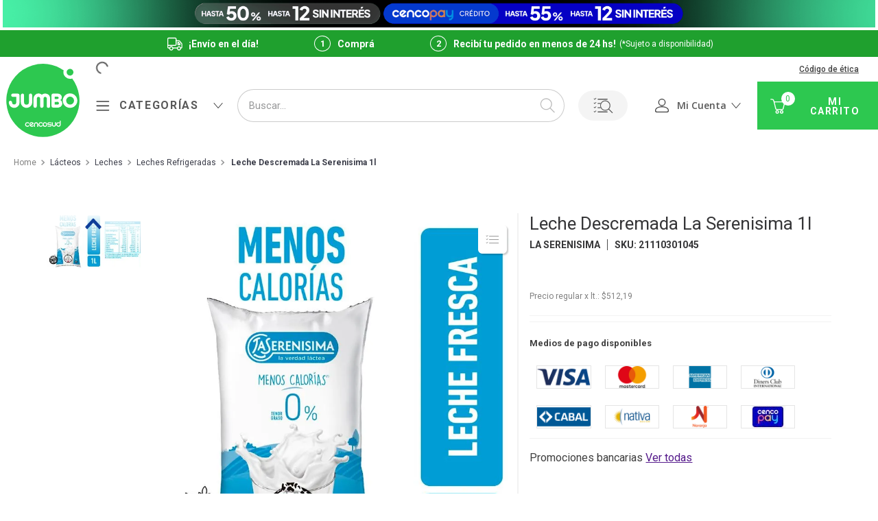

--- FILE ---
content_type: text/html; charset=utf-8
request_url: https://www.google.com/recaptcha/enterprise/anchor?ar=1&k=6LdV7CIpAAAAAPUrHXWlFArQ5hSiNQJk6Ja-vcYM&co=aHR0cHM6Ly93d3cuanVtYm8uY29tLmFyOjQ0Mw..&hl=es-419&v=9TiwnJFHeuIw_s0wSd3fiKfN&size=invisible&anchor-ms=20000&execute-ms=30000&cb=w1k2f3dpq9no
body_size: 48376
content:
<!DOCTYPE HTML><html dir="ltr" lang="es-419"><head><meta http-equiv="Content-Type" content="text/html; charset=UTF-8">
<meta http-equiv="X-UA-Compatible" content="IE=edge">
<title>reCAPTCHA</title>
<style type="text/css">
/* cyrillic-ext */
@font-face {
  font-family: 'Roboto';
  font-style: normal;
  font-weight: 400;
  font-stretch: 100%;
  src: url(//fonts.gstatic.com/s/roboto/v48/KFO7CnqEu92Fr1ME7kSn66aGLdTylUAMa3GUBHMdazTgWw.woff2) format('woff2');
  unicode-range: U+0460-052F, U+1C80-1C8A, U+20B4, U+2DE0-2DFF, U+A640-A69F, U+FE2E-FE2F;
}
/* cyrillic */
@font-face {
  font-family: 'Roboto';
  font-style: normal;
  font-weight: 400;
  font-stretch: 100%;
  src: url(//fonts.gstatic.com/s/roboto/v48/KFO7CnqEu92Fr1ME7kSn66aGLdTylUAMa3iUBHMdazTgWw.woff2) format('woff2');
  unicode-range: U+0301, U+0400-045F, U+0490-0491, U+04B0-04B1, U+2116;
}
/* greek-ext */
@font-face {
  font-family: 'Roboto';
  font-style: normal;
  font-weight: 400;
  font-stretch: 100%;
  src: url(//fonts.gstatic.com/s/roboto/v48/KFO7CnqEu92Fr1ME7kSn66aGLdTylUAMa3CUBHMdazTgWw.woff2) format('woff2');
  unicode-range: U+1F00-1FFF;
}
/* greek */
@font-face {
  font-family: 'Roboto';
  font-style: normal;
  font-weight: 400;
  font-stretch: 100%;
  src: url(//fonts.gstatic.com/s/roboto/v48/KFO7CnqEu92Fr1ME7kSn66aGLdTylUAMa3-UBHMdazTgWw.woff2) format('woff2');
  unicode-range: U+0370-0377, U+037A-037F, U+0384-038A, U+038C, U+038E-03A1, U+03A3-03FF;
}
/* math */
@font-face {
  font-family: 'Roboto';
  font-style: normal;
  font-weight: 400;
  font-stretch: 100%;
  src: url(//fonts.gstatic.com/s/roboto/v48/KFO7CnqEu92Fr1ME7kSn66aGLdTylUAMawCUBHMdazTgWw.woff2) format('woff2');
  unicode-range: U+0302-0303, U+0305, U+0307-0308, U+0310, U+0312, U+0315, U+031A, U+0326-0327, U+032C, U+032F-0330, U+0332-0333, U+0338, U+033A, U+0346, U+034D, U+0391-03A1, U+03A3-03A9, U+03B1-03C9, U+03D1, U+03D5-03D6, U+03F0-03F1, U+03F4-03F5, U+2016-2017, U+2034-2038, U+203C, U+2040, U+2043, U+2047, U+2050, U+2057, U+205F, U+2070-2071, U+2074-208E, U+2090-209C, U+20D0-20DC, U+20E1, U+20E5-20EF, U+2100-2112, U+2114-2115, U+2117-2121, U+2123-214F, U+2190, U+2192, U+2194-21AE, U+21B0-21E5, U+21F1-21F2, U+21F4-2211, U+2213-2214, U+2216-22FF, U+2308-230B, U+2310, U+2319, U+231C-2321, U+2336-237A, U+237C, U+2395, U+239B-23B7, U+23D0, U+23DC-23E1, U+2474-2475, U+25AF, U+25B3, U+25B7, U+25BD, U+25C1, U+25CA, U+25CC, U+25FB, U+266D-266F, U+27C0-27FF, U+2900-2AFF, U+2B0E-2B11, U+2B30-2B4C, U+2BFE, U+3030, U+FF5B, U+FF5D, U+1D400-1D7FF, U+1EE00-1EEFF;
}
/* symbols */
@font-face {
  font-family: 'Roboto';
  font-style: normal;
  font-weight: 400;
  font-stretch: 100%;
  src: url(//fonts.gstatic.com/s/roboto/v48/KFO7CnqEu92Fr1ME7kSn66aGLdTylUAMaxKUBHMdazTgWw.woff2) format('woff2');
  unicode-range: U+0001-000C, U+000E-001F, U+007F-009F, U+20DD-20E0, U+20E2-20E4, U+2150-218F, U+2190, U+2192, U+2194-2199, U+21AF, U+21E6-21F0, U+21F3, U+2218-2219, U+2299, U+22C4-22C6, U+2300-243F, U+2440-244A, U+2460-24FF, U+25A0-27BF, U+2800-28FF, U+2921-2922, U+2981, U+29BF, U+29EB, U+2B00-2BFF, U+4DC0-4DFF, U+FFF9-FFFB, U+10140-1018E, U+10190-1019C, U+101A0, U+101D0-101FD, U+102E0-102FB, U+10E60-10E7E, U+1D2C0-1D2D3, U+1D2E0-1D37F, U+1F000-1F0FF, U+1F100-1F1AD, U+1F1E6-1F1FF, U+1F30D-1F30F, U+1F315, U+1F31C, U+1F31E, U+1F320-1F32C, U+1F336, U+1F378, U+1F37D, U+1F382, U+1F393-1F39F, U+1F3A7-1F3A8, U+1F3AC-1F3AF, U+1F3C2, U+1F3C4-1F3C6, U+1F3CA-1F3CE, U+1F3D4-1F3E0, U+1F3ED, U+1F3F1-1F3F3, U+1F3F5-1F3F7, U+1F408, U+1F415, U+1F41F, U+1F426, U+1F43F, U+1F441-1F442, U+1F444, U+1F446-1F449, U+1F44C-1F44E, U+1F453, U+1F46A, U+1F47D, U+1F4A3, U+1F4B0, U+1F4B3, U+1F4B9, U+1F4BB, U+1F4BF, U+1F4C8-1F4CB, U+1F4D6, U+1F4DA, U+1F4DF, U+1F4E3-1F4E6, U+1F4EA-1F4ED, U+1F4F7, U+1F4F9-1F4FB, U+1F4FD-1F4FE, U+1F503, U+1F507-1F50B, U+1F50D, U+1F512-1F513, U+1F53E-1F54A, U+1F54F-1F5FA, U+1F610, U+1F650-1F67F, U+1F687, U+1F68D, U+1F691, U+1F694, U+1F698, U+1F6AD, U+1F6B2, U+1F6B9-1F6BA, U+1F6BC, U+1F6C6-1F6CF, U+1F6D3-1F6D7, U+1F6E0-1F6EA, U+1F6F0-1F6F3, U+1F6F7-1F6FC, U+1F700-1F7FF, U+1F800-1F80B, U+1F810-1F847, U+1F850-1F859, U+1F860-1F887, U+1F890-1F8AD, U+1F8B0-1F8BB, U+1F8C0-1F8C1, U+1F900-1F90B, U+1F93B, U+1F946, U+1F984, U+1F996, U+1F9E9, U+1FA00-1FA6F, U+1FA70-1FA7C, U+1FA80-1FA89, U+1FA8F-1FAC6, U+1FACE-1FADC, U+1FADF-1FAE9, U+1FAF0-1FAF8, U+1FB00-1FBFF;
}
/* vietnamese */
@font-face {
  font-family: 'Roboto';
  font-style: normal;
  font-weight: 400;
  font-stretch: 100%;
  src: url(//fonts.gstatic.com/s/roboto/v48/KFO7CnqEu92Fr1ME7kSn66aGLdTylUAMa3OUBHMdazTgWw.woff2) format('woff2');
  unicode-range: U+0102-0103, U+0110-0111, U+0128-0129, U+0168-0169, U+01A0-01A1, U+01AF-01B0, U+0300-0301, U+0303-0304, U+0308-0309, U+0323, U+0329, U+1EA0-1EF9, U+20AB;
}
/* latin-ext */
@font-face {
  font-family: 'Roboto';
  font-style: normal;
  font-weight: 400;
  font-stretch: 100%;
  src: url(//fonts.gstatic.com/s/roboto/v48/KFO7CnqEu92Fr1ME7kSn66aGLdTylUAMa3KUBHMdazTgWw.woff2) format('woff2');
  unicode-range: U+0100-02BA, U+02BD-02C5, U+02C7-02CC, U+02CE-02D7, U+02DD-02FF, U+0304, U+0308, U+0329, U+1D00-1DBF, U+1E00-1E9F, U+1EF2-1EFF, U+2020, U+20A0-20AB, U+20AD-20C0, U+2113, U+2C60-2C7F, U+A720-A7FF;
}
/* latin */
@font-face {
  font-family: 'Roboto';
  font-style: normal;
  font-weight: 400;
  font-stretch: 100%;
  src: url(//fonts.gstatic.com/s/roboto/v48/KFO7CnqEu92Fr1ME7kSn66aGLdTylUAMa3yUBHMdazQ.woff2) format('woff2');
  unicode-range: U+0000-00FF, U+0131, U+0152-0153, U+02BB-02BC, U+02C6, U+02DA, U+02DC, U+0304, U+0308, U+0329, U+2000-206F, U+20AC, U+2122, U+2191, U+2193, U+2212, U+2215, U+FEFF, U+FFFD;
}
/* cyrillic-ext */
@font-face {
  font-family: 'Roboto';
  font-style: normal;
  font-weight: 500;
  font-stretch: 100%;
  src: url(//fonts.gstatic.com/s/roboto/v48/KFO7CnqEu92Fr1ME7kSn66aGLdTylUAMa3GUBHMdazTgWw.woff2) format('woff2');
  unicode-range: U+0460-052F, U+1C80-1C8A, U+20B4, U+2DE0-2DFF, U+A640-A69F, U+FE2E-FE2F;
}
/* cyrillic */
@font-face {
  font-family: 'Roboto';
  font-style: normal;
  font-weight: 500;
  font-stretch: 100%;
  src: url(//fonts.gstatic.com/s/roboto/v48/KFO7CnqEu92Fr1ME7kSn66aGLdTylUAMa3iUBHMdazTgWw.woff2) format('woff2');
  unicode-range: U+0301, U+0400-045F, U+0490-0491, U+04B0-04B1, U+2116;
}
/* greek-ext */
@font-face {
  font-family: 'Roboto';
  font-style: normal;
  font-weight: 500;
  font-stretch: 100%;
  src: url(//fonts.gstatic.com/s/roboto/v48/KFO7CnqEu92Fr1ME7kSn66aGLdTylUAMa3CUBHMdazTgWw.woff2) format('woff2');
  unicode-range: U+1F00-1FFF;
}
/* greek */
@font-face {
  font-family: 'Roboto';
  font-style: normal;
  font-weight: 500;
  font-stretch: 100%;
  src: url(//fonts.gstatic.com/s/roboto/v48/KFO7CnqEu92Fr1ME7kSn66aGLdTylUAMa3-UBHMdazTgWw.woff2) format('woff2');
  unicode-range: U+0370-0377, U+037A-037F, U+0384-038A, U+038C, U+038E-03A1, U+03A3-03FF;
}
/* math */
@font-face {
  font-family: 'Roboto';
  font-style: normal;
  font-weight: 500;
  font-stretch: 100%;
  src: url(//fonts.gstatic.com/s/roboto/v48/KFO7CnqEu92Fr1ME7kSn66aGLdTylUAMawCUBHMdazTgWw.woff2) format('woff2');
  unicode-range: U+0302-0303, U+0305, U+0307-0308, U+0310, U+0312, U+0315, U+031A, U+0326-0327, U+032C, U+032F-0330, U+0332-0333, U+0338, U+033A, U+0346, U+034D, U+0391-03A1, U+03A3-03A9, U+03B1-03C9, U+03D1, U+03D5-03D6, U+03F0-03F1, U+03F4-03F5, U+2016-2017, U+2034-2038, U+203C, U+2040, U+2043, U+2047, U+2050, U+2057, U+205F, U+2070-2071, U+2074-208E, U+2090-209C, U+20D0-20DC, U+20E1, U+20E5-20EF, U+2100-2112, U+2114-2115, U+2117-2121, U+2123-214F, U+2190, U+2192, U+2194-21AE, U+21B0-21E5, U+21F1-21F2, U+21F4-2211, U+2213-2214, U+2216-22FF, U+2308-230B, U+2310, U+2319, U+231C-2321, U+2336-237A, U+237C, U+2395, U+239B-23B7, U+23D0, U+23DC-23E1, U+2474-2475, U+25AF, U+25B3, U+25B7, U+25BD, U+25C1, U+25CA, U+25CC, U+25FB, U+266D-266F, U+27C0-27FF, U+2900-2AFF, U+2B0E-2B11, U+2B30-2B4C, U+2BFE, U+3030, U+FF5B, U+FF5D, U+1D400-1D7FF, U+1EE00-1EEFF;
}
/* symbols */
@font-face {
  font-family: 'Roboto';
  font-style: normal;
  font-weight: 500;
  font-stretch: 100%;
  src: url(//fonts.gstatic.com/s/roboto/v48/KFO7CnqEu92Fr1ME7kSn66aGLdTylUAMaxKUBHMdazTgWw.woff2) format('woff2');
  unicode-range: U+0001-000C, U+000E-001F, U+007F-009F, U+20DD-20E0, U+20E2-20E4, U+2150-218F, U+2190, U+2192, U+2194-2199, U+21AF, U+21E6-21F0, U+21F3, U+2218-2219, U+2299, U+22C4-22C6, U+2300-243F, U+2440-244A, U+2460-24FF, U+25A0-27BF, U+2800-28FF, U+2921-2922, U+2981, U+29BF, U+29EB, U+2B00-2BFF, U+4DC0-4DFF, U+FFF9-FFFB, U+10140-1018E, U+10190-1019C, U+101A0, U+101D0-101FD, U+102E0-102FB, U+10E60-10E7E, U+1D2C0-1D2D3, U+1D2E0-1D37F, U+1F000-1F0FF, U+1F100-1F1AD, U+1F1E6-1F1FF, U+1F30D-1F30F, U+1F315, U+1F31C, U+1F31E, U+1F320-1F32C, U+1F336, U+1F378, U+1F37D, U+1F382, U+1F393-1F39F, U+1F3A7-1F3A8, U+1F3AC-1F3AF, U+1F3C2, U+1F3C4-1F3C6, U+1F3CA-1F3CE, U+1F3D4-1F3E0, U+1F3ED, U+1F3F1-1F3F3, U+1F3F5-1F3F7, U+1F408, U+1F415, U+1F41F, U+1F426, U+1F43F, U+1F441-1F442, U+1F444, U+1F446-1F449, U+1F44C-1F44E, U+1F453, U+1F46A, U+1F47D, U+1F4A3, U+1F4B0, U+1F4B3, U+1F4B9, U+1F4BB, U+1F4BF, U+1F4C8-1F4CB, U+1F4D6, U+1F4DA, U+1F4DF, U+1F4E3-1F4E6, U+1F4EA-1F4ED, U+1F4F7, U+1F4F9-1F4FB, U+1F4FD-1F4FE, U+1F503, U+1F507-1F50B, U+1F50D, U+1F512-1F513, U+1F53E-1F54A, U+1F54F-1F5FA, U+1F610, U+1F650-1F67F, U+1F687, U+1F68D, U+1F691, U+1F694, U+1F698, U+1F6AD, U+1F6B2, U+1F6B9-1F6BA, U+1F6BC, U+1F6C6-1F6CF, U+1F6D3-1F6D7, U+1F6E0-1F6EA, U+1F6F0-1F6F3, U+1F6F7-1F6FC, U+1F700-1F7FF, U+1F800-1F80B, U+1F810-1F847, U+1F850-1F859, U+1F860-1F887, U+1F890-1F8AD, U+1F8B0-1F8BB, U+1F8C0-1F8C1, U+1F900-1F90B, U+1F93B, U+1F946, U+1F984, U+1F996, U+1F9E9, U+1FA00-1FA6F, U+1FA70-1FA7C, U+1FA80-1FA89, U+1FA8F-1FAC6, U+1FACE-1FADC, U+1FADF-1FAE9, U+1FAF0-1FAF8, U+1FB00-1FBFF;
}
/* vietnamese */
@font-face {
  font-family: 'Roboto';
  font-style: normal;
  font-weight: 500;
  font-stretch: 100%;
  src: url(//fonts.gstatic.com/s/roboto/v48/KFO7CnqEu92Fr1ME7kSn66aGLdTylUAMa3OUBHMdazTgWw.woff2) format('woff2');
  unicode-range: U+0102-0103, U+0110-0111, U+0128-0129, U+0168-0169, U+01A0-01A1, U+01AF-01B0, U+0300-0301, U+0303-0304, U+0308-0309, U+0323, U+0329, U+1EA0-1EF9, U+20AB;
}
/* latin-ext */
@font-face {
  font-family: 'Roboto';
  font-style: normal;
  font-weight: 500;
  font-stretch: 100%;
  src: url(//fonts.gstatic.com/s/roboto/v48/KFO7CnqEu92Fr1ME7kSn66aGLdTylUAMa3KUBHMdazTgWw.woff2) format('woff2');
  unicode-range: U+0100-02BA, U+02BD-02C5, U+02C7-02CC, U+02CE-02D7, U+02DD-02FF, U+0304, U+0308, U+0329, U+1D00-1DBF, U+1E00-1E9F, U+1EF2-1EFF, U+2020, U+20A0-20AB, U+20AD-20C0, U+2113, U+2C60-2C7F, U+A720-A7FF;
}
/* latin */
@font-face {
  font-family: 'Roboto';
  font-style: normal;
  font-weight: 500;
  font-stretch: 100%;
  src: url(//fonts.gstatic.com/s/roboto/v48/KFO7CnqEu92Fr1ME7kSn66aGLdTylUAMa3yUBHMdazQ.woff2) format('woff2');
  unicode-range: U+0000-00FF, U+0131, U+0152-0153, U+02BB-02BC, U+02C6, U+02DA, U+02DC, U+0304, U+0308, U+0329, U+2000-206F, U+20AC, U+2122, U+2191, U+2193, U+2212, U+2215, U+FEFF, U+FFFD;
}
/* cyrillic-ext */
@font-face {
  font-family: 'Roboto';
  font-style: normal;
  font-weight: 900;
  font-stretch: 100%;
  src: url(//fonts.gstatic.com/s/roboto/v48/KFO7CnqEu92Fr1ME7kSn66aGLdTylUAMa3GUBHMdazTgWw.woff2) format('woff2');
  unicode-range: U+0460-052F, U+1C80-1C8A, U+20B4, U+2DE0-2DFF, U+A640-A69F, U+FE2E-FE2F;
}
/* cyrillic */
@font-face {
  font-family: 'Roboto';
  font-style: normal;
  font-weight: 900;
  font-stretch: 100%;
  src: url(//fonts.gstatic.com/s/roboto/v48/KFO7CnqEu92Fr1ME7kSn66aGLdTylUAMa3iUBHMdazTgWw.woff2) format('woff2');
  unicode-range: U+0301, U+0400-045F, U+0490-0491, U+04B0-04B1, U+2116;
}
/* greek-ext */
@font-face {
  font-family: 'Roboto';
  font-style: normal;
  font-weight: 900;
  font-stretch: 100%;
  src: url(//fonts.gstatic.com/s/roboto/v48/KFO7CnqEu92Fr1ME7kSn66aGLdTylUAMa3CUBHMdazTgWw.woff2) format('woff2');
  unicode-range: U+1F00-1FFF;
}
/* greek */
@font-face {
  font-family: 'Roboto';
  font-style: normal;
  font-weight: 900;
  font-stretch: 100%;
  src: url(//fonts.gstatic.com/s/roboto/v48/KFO7CnqEu92Fr1ME7kSn66aGLdTylUAMa3-UBHMdazTgWw.woff2) format('woff2');
  unicode-range: U+0370-0377, U+037A-037F, U+0384-038A, U+038C, U+038E-03A1, U+03A3-03FF;
}
/* math */
@font-face {
  font-family: 'Roboto';
  font-style: normal;
  font-weight: 900;
  font-stretch: 100%;
  src: url(//fonts.gstatic.com/s/roboto/v48/KFO7CnqEu92Fr1ME7kSn66aGLdTylUAMawCUBHMdazTgWw.woff2) format('woff2');
  unicode-range: U+0302-0303, U+0305, U+0307-0308, U+0310, U+0312, U+0315, U+031A, U+0326-0327, U+032C, U+032F-0330, U+0332-0333, U+0338, U+033A, U+0346, U+034D, U+0391-03A1, U+03A3-03A9, U+03B1-03C9, U+03D1, U+03D5-03D6, U+03F0-03F1, U+03F4-03F5, U+2016-2017, U+2034-2038, U+203C, U+2040, U+2043, U+2047, U+2050, U+2057, U+205F, U+2070-2071, U+2074-208E, U+2090-209C, U+20D0-20DC, U+20E1, U+20E5-20EF, U+2100-2112, U+2114-2115, U+2117-2121, U+2123-214F, U+2190, U+2192, U+2194-21AE, U+21B0-21E5, U+21F1-21F2, U+21F4-2211, U+2213-2214, U+2216-22FF, U+2308-230B, U+2310, U+2319, U+231C-2321, U+2336-237A, U+237C, U+2395, U+239B-23B7, U+23D0, U+23DC-23E1, U+2474-2475, U+25AF, U+25B3, U+25B7, U+25BD, U+25C1, U+25CA, U+25CC, U+25FB, U+266D-266F, U+27C0-27FF, U+2900-2AFF, U+2B0E-2B11, U+2B30-2B4C, U+2BFE, U+3030, U+FF5B, U+FF5D, U+1D400-1D7FF, U+1EE00-1EEFF;
}
/* symbols */
@font-face {
  font-family: 'Roboto';
  font-style: normal;
  font-weight: 900;
  font-stretch: 100%;
  src: url(//fonts.gstatic.com/s/roboto/v48/KFO7CnqEu92Fr1ME7kSn66aGLdTylUAMaxKUBHMdazTgWw.woff2) format('woff2');
  unicode-range: U+0001-000C, U+000E-001F, U+007F-009F, U+20DD-20E0, U+20E2-20E4, U+2150-218F, U+2190, U+2192, U+2194-2199, U+21AF, U+21E6-21F0, U+21F3, U+2218-2219, U+2299, U+22C4-22C6, U+2300-243F, U+2440-244A, U+2460-24FF, U+25A0-27BF, U+2800-28FF, U+2921-2922, U+2981, U+29BF, U+29EB, U+2B00-2BFF, U+4DC0-4DFF, U+FFF9-FFFB, U+10140-1018E, U+10190-1019C, U+101A0, U+101D0-101FD, U+102E0-102FB, U+10E60-10E7E, U+1D2C0-1D2D3, U+1D2E0-1D37F, U+1F000-1F0FF, U+1F100-1F1AD, U+1F1E6-1F1FF, U+1F30D-1F30F, U+1F315, U+1F31C, U+1F31E, U+1F320-1F32C, U+1F336, U+1F378, U+1F37D, U+1F382, U+1F393-1F39F, U+1F3A7-1F3A8, U+1F3AC-1F3AF, U+1F3C2, U+1F3C4-1F3C6, U+1F3CA-1F3CE, U+1F3D4-1F3E0, U+1F3ED, U+1F3F1-1F3F3, U+1F3F5-1F3F7, U+1F408, U+1F415, U+1F41F, U+1F426, U+1F43F, U+1F441-1F442, U+1F444, U+1F446-1F449, U+1F44C-1F44E, U+1F453, U+1F46A, U+1F47D, U+1F4A3, U+1F4B0, U+1F4B3, U+1F4B9, U+1F4BB, U+1F4BF, U+1F4C8-1F4CB, U+1F4D6, U+1F4DA, U+1F4DF, U+1F4E3-1F4E6, U+1F4EA-1F4ED, U+1F4F7, U+1F4F9-1F4FB, U+1F4FD-1F4FE, U+1F503, U+1F507-1F50B, U+1F50D, U+1F512-1F513, U+1F53E-1F54A, U+1F54F-1F5FA, U+1F610, U+1F650-1F67F, U+1F687, U+1F68D, U+1F691, U+1F694, U+1F698, U+1F6AD, U+1F6B2, U+1F6B9-1F6BA, U+1F6BC, U+1F6C6-1F6CF, U+1F6D3-1F6D7, U+1F6E0-1F6EA, U+1F6F0-1F6F3, U+1F6F7-1F6FC, U+1F700-1F7FF, U+1F800-1F80B, U+1F810-1F847, U+1F850-1F859, U+1F860-1F887, U+1F890-1F8AD, U+1F8B0-1F8BB, U+1F8C0-1F8C1, U+1F900-1F90B, U+1F93B, U+1F946, U+1F984, U+1F996, U+1F9E9, U+1FA00-1FA6F, U+1FA70-1FA7C, U+1FA80-1FA89, U+1FA8F-1FAC6, U+1FACE-1FADC, U+1FADF-1FAE9, U+1FAF0-1FAF8, U+1FB00-1FBFF;
}
/* vietnamese */
@font-face {
  font-family: 'Roboto';
  font-style: normal;
  font-weight: 900;
  font-stretch: 100%;
  src: url(//fonts.gstatic.com/s/roboto/v48/KFO7CnqEu92Fr1ME7kSn66aGLdTylUAMa3OUBHMdazTgWw.woff2) format('woff2');
  unicode-range: U+0102-0103, U+0110-0111, U+0128-0129, U+0168-0169, U+01A0-01A1, U+01AF-01B0, U+0300-0301, U+0303-0304, U+0308-0309, U+0323, U+0329, U+1EA0-1EF9, U+20AB;
}
/* latin-ext */
@font-face {
  font-family: 'Roboto';
  font-style: normal;
  font-weight: 900;
  font-stretch: 100%;
  src: url(//fonts.gstatic.com/s/roboto/v48/KFO7CnqEu92Fr1ME7kSn66aGLdTylUAMa3KUBHMdazTgWw.woff2) format('woff2');
  unicode-range: U+0100-02BA, U+02BD-02C5, U+02C7-02CC, U+02CE-02D7, U+02DD-02FF, U+0304, U+0308, U+0329, U+1D00-1DBF, U+1E00-1E9F, U+1EF2-1EFF, U+2020, U+20A0-20AB, U+20AD-20C0, U+2113, U+2C60-2C7F, U+A720-A7FF;
}
/* latin */
@font-face {
  font-family: 'Roboto';
  font-style: normal;
  font-weight: 900;
  font-stretch: 100%;
  src: url(//fonts.gstatic.com/s/roboto/v48/KFO7CnqEu92Fr1ME7kSn66aGLdTylUAMa3yUBHMdazQ.woff2) format('woff2');
  unicode-range: U+0000-00FF, U+0131, U+0152-0153, U+02BB-02BC, U+02C6, U+02DA, U+02DC, U+0304, U+0308, U+0329, U+2000-206F, U+20AC, U+2122, U+2191, U+2193, U+2212, U+2215, U+FEFF, U+FFFD;
}

</style>
<link rel="stylesheet" type="text/css" href="https://www.gstatic.com/recaptcha/releases/9TiwnJFHeuIw_s0wSd3fiKfN/styles__ltr.css">
<script nonce="26qu28Ovh_wb2LbyYptvEQ" type="text/javascript">window['__recaptcha_api'] = 'https://www.google.com/recaptcha/enterprise/';</script>
<script type="text/javascript" src="https://www.gstatic.com/recaptcha/releases/9TiwnJFHeuIw_s0wSd3fiKfN/recaptcha__es_419.js" nonce="26qu28Ovh_wb2LbyYptvEQ">
      
    </script></head>
<body><div id="rc-anchor-alert" class="rc-anchor-alert"></div>
<input type="hidden" id="recaptcha-token" value="[base64]">
<script type="text/javascript" nonce="26qu28Ovh_wb2LbyYptvEQ">
      recaptcha.anchor.Main.init("[\x22ainput\x22,[\x22bgdata\x22,\x22\x22,\[base64]/[base64]/[base64]/[base64]/[base64]/[base64]/[base64]/[base64]/[base64]/[base64]\\u003d\x22,\[base64]\x22,\x22w75hwqfDlsOaS8OXw5rCiMOUYMOvKsOaY8KwwrjDvHDDrCATWh8vwr/Cl8K/[base64]/wp/CvxTDpD7CsMOoeUN0wqQNwpZiXcKsegjCmMOOw77CkgHCp0pcw6PDjknDtzTCgRVvwqHDr8Oowpssw6kFVsKIKGrCi8KqAMOhwqvDgwkQwrjDmsKBAQQ2RMOhBmYNQMOlX3XDl8K3w6HDrGttJQoOw6TCqsOZw4RIwqPDnlrCihJ/w7zCrBlQwrgvXCUlTG/Ck8K/w6/ClcKuw7IADDHCpy9QwolhA8KLc8K1wqrCkBQFfTrCi27DjV0Jw6kMw7PDqCtCYntRDMKaw4pMw61owrIYw7HDrSDCrS7CrMKKwq/DugI/ZsKswqvDjxkpRsO7w47DiMKtw6vDokbCkVNUbcO1FcKnBMKxw4fDn8KJNRl4wrbCpsO/dls9KcKRAhHCvWgEwpRCUXF4aMOhUXnDk03CqcOSFsOVYwjClFIkU8KscsK9w7jCrlZWf8OSwpLCicKew6fDngpjw6JwFMOGw44XM13Dox1gGXJLw6QcwpQVXcO+Kjd+fcKqfWnDj0g1QMOIw6Mkw5/CscOdZsKGw5TDgMKywrwrBTvCg8KMwrDCqlvClmgIwoYGw7diw4fDjmrCpMODHcKrw6I7BMKpZcKowpN4FcO/w5dbw77DscKdw7DCvxXCsURuesODw780AyrCjMKZL8KKQMOMdxsNIWzCtcOmWTQ9fMOaRMOOw5p+PHzDtnUqMCR8wohNw7wzecKDYcOGw4jDvD/CiFZdQHrDghbDvMK2DMKJfxImw7A5cQbCn1Buwoogw7nDp8KQD1LCvWjDvcKbRsKpRsO2w6wJWcOIKcKMd1PDqiFbMcOCwpzCkzIYw7vDvcOKeMKHQMKcEX5dw4l8w5Bjw5cLAj0bdUXClzTCnMORJjMVw5rCscOwwqDCkABKw4A/[base64]/[base64]/[base64]/DhBXCvDDDs8KoE8O+w7zDscObDsOhwqM+YT3CnzfDvWhRwqzCvxBhwrHDtcOKKMKOWMONKTzDimrCk8ODH8OUwowtw7XCqcKKw5TDtT4eIcOmKXfCqnLCvn7CilPDpW0sw7Q2M8KIw7jDocKfwo9OZWnCuXJHOwbDrsOgYMK/fzZDwopUXcOgfsOewpXCnsOSPg7DicO8woLDsio9wobCosOZFMO0U8ObLR/[base64]/CrlvDhiLCoV7Doi7DosK5RSrCglAtIMKfwo5uw7vCk0TCiMOTfGTCph3DicOoB8KsGMKpwqvCrXYYw6I2wp8WMsKQwrd0w63DnXfDusOoIVLDqloNI8O7T1/DhiZjAWVLGMKWwpvDucK6w5Y6FwTCrMKsY2JSw5UiTlLDiX/DlsOOZsKkH8OKTsK0wqrCkwLDjAzCj8ORwrwaw7NQK8Ogw7rCljfCn1HDtWzCuFbCjirDg13CgWdyAHfDvXsOTRYAOcKjVSbDqMOqwrrDpcKvwoBhw7IJw5rDomTCrWUlSsKKJxY3bV/[base64]/DgAjDi8Kow7V6ZsOwZ3nCisOrcFl5w6HDgFPCpMKqKcKidV94PRjCpcOBwp/DtXvCnAXDrsOYw7I0LMO1wqDClDrCkyUww7ByAcKMw5HDo8Kzw57CocO7ZD3Di8ObBxzCuAtCMsKnw6kTAml0Aj4fw6hLw5QeR2Mlw6zCp8ObM3zDqCBBEsKSN2bDvsOyJ8O9wrsFIFfDj8KBZ2rCs8KsFWZ6JMOALsObR8Kvw7/CpcKSw7dTJcKXCsOKw4peanPDlMOfLGLCky9rwr8+w7VfHXrCgkVBwpoMciDCtCLCpsKdwqoZw4NuBMK8VsOJUsOqNcOEw4/DqcOnw4TCk2Zdw7sWLFFEbRIAIcKYR8KLDcKmWsOZUDgFwqQwwp7CqcKiBcOzIcOsw4Z/[base64]/w57DsXTDhcK1wrbDvcKyfmA8w43DrwnDmcKJwqHCkybCuG0KS2VSw5vDrRbDlj51BMOKUcOJw4wlMsOGw6jCscKsMMOdDkt/LwYjS8KAXMKQwq5/EHrCs8OrwoERCSECwposS1HChWPDkS08w4vDgcOCIgDCoxsFB8OEFsOXw6zDtAoIw4FMw6HCvBhkBcODwo/Cm8OmwrTDoMKmwrdGPMK3wpwcwqvDjkUmV0V4OsKnwr/[base64]/[base64]/ScKvY0DCvEzDksKww7VtalsJTHtHw7lDw79dw4LDm8K7wp/DiSvCizhDUsKlw78nJDbCo8OmwpJcEnZnwpwpL8KTShXDqAIQw4zCqwbCnUZmSlEDC2LDrQkxwqDDvcOqIAokNsKEwoEUSsKnw6zDhG8hCE0fSsKJSsKVwpTCh8OvwoQPwqXDvD7Cu8K3wqsawo52w5YsXTHDhF43w7TCo27DncKqD8KZwoR9wrfCpcKbIsOcTMK/wo1MVFDCoDYjPcOwdsOzB8OjwpAmM3HCt8O7SsK/w7vDisOdwosLDRIkw6HCmMKffcOwwoswYUfDvgDDnMKFXMO0DkAKw7zDvsKjw6E/ZcKBwp1ZMcOdw41KFsKtw4ldcsKcZC0BwrhEw5/DgsKTwoHCnMKyTMOawofCiHxVw6PCknvCucKLfcKAL8OcwrEQOcK+I8Ksw4pzRMKxw4fCqsK/RWh9w68hCcKVwqlfw5UnwqnCjgDDgi3Cr8Kvw6LCnMOWwqrDmX7ClMKpwqzCqMOmasO6QW8+IFBLFUDDrHgew6bCvVLCu8OQdiktc8OJfgnDvhXCsUXDrcOHHMOdbgTDhsKxY3jCosOePsOLZ2nDtHrDoDrCswpYbcKqwqBaw43CsMKMw6jCvH/[base64]/ClcKkYcOOwrdsw7XDmGbDq8K3MsKjGQhbLcOBwpDDnG8TWMK8X8KWwr9cQMKpeDhlbcOoCsO5wpLDvn0Sbl5Vw7vCmsKff3jDscK5w6XDijvDuVDCkhPDshZpwoLCkcKIwoPCsDEICjB0w41uO8KWwpogw67Dom/DpVDDk25rCSzClsKTwpfDncKwD3PDuEbDgybDgnHDl8OvWcKmK8KuwoNUE8KSwpJtcsKpw7cQasOpwpE0fnNIV2rCqcOPFB3Cjj/[base64]/Dg8ObHcKbZcO1w5oNGMOBOsKVw5gqwp7CicKiw6vDq1HDr8O2Z8KCWh1wViTDucO0PsOLw57Dl8K+wpFpw7PDoU0xCErCuxEdQ2oJO1cEw7sFEMOdwrVyFzrCojjDucOtwrNbwptGGMKZbX/DogkpLsOufx0Gw4fCqMORS8KLWHUHw75yFy3CmsODeyHDkjhRw7bCgMKLw6o4w7fCksKbXsObdkHDvWvCscKXw5DCt2hBwrHDuMOEw5TDimkNw7ZSw7EpAsKbO8KywpfDjWtgw7wIwprDqQMAwoDDncKqWHDDr8OPf8O4CwJKJlvClgtdwr/DusOkDsOXwrnDlMOVBhhZw55CwrM2TcO7N8KNBTobFsO+UX8Sw50mJMOfw6/CkX89UMKDRMOIN8Kaw7Uuwo04wovDtsOsw5vCpnc2R3LCgsKWw4Umw5l0GyLDlBLDr8ONOSPDpcKFw4/[base64]/CrcOnd1HCjFdoGQVQOMKbQ8KcUMKVwonDsxbCgcKEw4XDmlANSy9aw73CrsKrKMOtOsKLw5k4wp3CrsKLfMOnwoIkwo/DmRMfEi9nw67Dg2kGCsOdw4kKwrjDosOweTNEEMK9ODDCgE/DssOxAMKAOgPDu8KAwpXDoCLCm8KhRhh9w7VbBzPDh2IDwppIIsK4wqZjCsOdcwfCiHhowoYiwq7Dp2FxwoxyFcObWHXChxDCr1IOKHR+wpJDwr/Cp0dDwq5jwro7QHTCnMKPPsKSworDjWswfFpMTxnDvMOWwqjDicKFwrZiY8O8dll9wonCkQR/w4TDisK2FjbDvMKVwqYBPH/[base64]/[base64]/CnjXDgMKQFMKEWyPDvMOcwpbDmMOtw5nCusOewrcpbcKvwo1kCSYywrMzwowLEsK4wqHDs1vDi8Ogw6vDjMOkLXwVwoYnw6HDr8KewokKSsKOO2/Ct8Ohw6LCqcODwoTCjiLDmB/Ch8Ofw5bDocOFwq4swpBqEMO5wqIJwoNyRMKDwr0VRcKtw4ZAN8KVwqp/w5V5w4HCiCHCrhTCu1jCvMOgKsOEw6pXwrbDqsOxCcOEWTkDCsKRdUx2bcOIE8K8aMKrGMOywp3Dp2/Du8KUw7TCpDTDuylNKSXCtjhJw7E1w4NkwovCoSbCthXDtsK0TMK3wpBvw73Du8KVw5fCvEYfYsOsOcKhw5vDpcO3GTk1FFPCsy0Vwp/DkU9qw5LCn0/ClmtZw7EhK3nDiMOvwpoywqXDpXBmHsKmIcKKGMOmfg1BNMKKfsOZw7lLcy7DtEzCqsKtfmtvETtrw4RAPsKCw4s+wp/Ci0Maw47DlHHCv8KNw7XDoF7DiTnDj0QiwqTDtG8qAMOOfmzDjD3CrMKhw5AFSBB0w6pMeMOHQcKNW0ELKRHCmULCgcKYLMK7M8OLfEDCkMOyScOYd0zCswXChMKyC8OUwqHCqh86T18Two/[base64]/KHdeOVdAwqfCsn9Me8KWwrA6woFtFMKnC8KZGMKpw6XDvsKIAsOZwrrCu8KFw44ew5M9w4A8T8KhOiRqwrnDl8OQwqfCuMODwq3Dk1jCj1LDhMOgwpFHwpbCkcKyCsKCwqRkT8O7w5XCulkSXsK/woIKw4YAwoXDl8O5wrlsM8KkVsK1wqfDkHjCtjLDmVJGaR0lIV7CksK5DsOUKnVsN07DjnMmJQskw4k8UGzDrhQwITvCqTVFwq5xwoQhZcOIeMOfwrTDrcOoGMOhw6w7JC8SfsK3wp/DkMOiwrhvw6INw7DDoMKOa8O+woAoa8K8wqwrwq7ClMOcw6gfXsK8CMKgJcKiw7ICw5Z4wpVkwq7CrxMSwq3Cj8KJw7ZXB8KjKnDCscODDDjCiHbCjsOowpLDknMPw7vCkcOBfMKqYcODwpUVf31fw5XCgsOuwpQ9M1HDgMKnwpTCnHoXw4fDqMK5cFfDr8OFLy/CtsOLFhTCqBM/wr/CtzjDqUNLw71PfMKlJ2Ehwp/CmcKLw6DCq8KcwrTDhVFQE8Oew4jCq8Kzb1B2w7bCsG5Bw6nDl0hSw7/[base64]/[base64]/Ch1RewqjDrnBsVMOfwqXDhcKOwoF3w5dHwqvDocKZwpzCsMORL8K/w7rDvMOxwpwuRjfCoMKow5zCh8O2KGbCs8O7wqLDmcKSAQbDp1gEwoRXIMKMwp/DnXNVw4B+esOialIcbk98wrLDpkoNHcOpacOAIGYFDkFbEcKbwrLChsKRLMKADT02CVXCgn8OVA/DsMOBwovCphvDlH/[base64]/CmkTCpSwlYzvCn3xlOT7DsnfCgmRIR3zDjcO7w7bCs0nClXtTLcOAw7ECFcOywoskw7PCnsO+BlJVw7vCtRzCpCrDtzfCtEE2EsKOCMOIw6g/w57DrU1uwoTClsOTw73CoA7DvQROPzzCoMOUw4AYI29GIcKXw4bDnyvDqWhYdSfDl8KGw5rCjMOOQcOUw4zDjygow65NdmJyflHDpsOTXsKhw4hhw6zCrinDkW3DqEBlQsKHQm4taFl0C8KcKsOMw6jCiw3Cv8Klw6tpwrPDhQXDsMOXYMOBGcOXJ3NHUEMFw6M/TVHCtsK9fGItw5bDg1lZYsOjJRLDrTjDrjQmf8K0Yh/DkMKZwojCvFofwpbDslRyPsOEE107fgLCrsK1wph7fSvDssO9wrLCmMO6w6sKwo7Cu8OMw4rDkl/Dq8Kbw7DDtyvCjMKtw6LCucOcQWXCq8K2SsKYw4ocbsKILsO9AcKAE04kwqMdasKsNWrDjTXDsUPDl8K1fD3CugPCsMKAwofCmmfDh8O0w6ogO3N6w7Rdw4kwwrbCt8KnR8KnKsKXAznCl8KoEcO6CRcRw5TDosKBw7jDgsK/w5HCmMKwwphBw5zCmMOLQcKxLcOew74RwqYVwoR7FWfDk8KXb8OAwo9Lw7t8woRgdgUGwogaw4x0EcO2IHBowo3DmMOAw5rDhMK9bSLDoAbDqibDm2TCvMKLCMOVMg/DjMOLBsKYw7t/EyHDs2HDpwDCsjoTwrXCgWkmwq/DrcKuw7BYwqhRLlnDosKywpkgAl4pXcKBwrPDucKuKMKSHMKZw5oYDcOKw6nDlMKpURJnw7vDsyV3ajtGw4nCp8KRKsORfzLCoHV+w59KMErDuMO3w5lFJiVHOcK1wqcbW8OWNcKKwq41w4N5S2TCpXZVw5/CmMKJDT04w5Yaw7I4DsKzwqDCkjPClsKdcsO0w5jDtQArAETDlsOGw6jCj1fDuVFiw5lnM0rCkMOhwo0sScOVLMK8Xgdtw4rDlHw/w79CUkbDk8OeLmdJwql1w6vCosO/w6YcwrPCsMOuTsK+w4oicR9uMTZOYsO/LsOrw4A8wo0Bw5FsVsO3b2xIVyNHw73DnA7DnsOYUhEqXEs/w73Chh5HTXsXDGXDllHCjiItegcHwqnDmnHCuRlpQE8KfWUqK8KTw5QAfg/CkcKlwqE2wqAXWsODJcKUFQEVCcOowp8Dw4lQw57Cq8OlQ8OTSVzDssOfEMKSwr3ChQFRwoPDkU/CmjfCscOew77DqMOQwphnw68yDQgZwooCSwt4wqLDm8OXMsOJw6zCv8KKw4oPO8KuTxtew6ATMMKYw6ccw6pBfMKjwrZaw4M3wr3CvcO+NgTDnSrCvsOTw7vCk2p1BMOZwq/[base64]/[base64]/[base64]/EMK9wp8CwovDjHFGwoTCiQ9vwo/CmQRjSMO7w77DtMKsw77DsQFSARXCiMOFVyxhfMK+EBnClHbCnsOfemHCnnA4InzDmxDCkMKfwpTDgcOeMk7Cnz4LwqjDgD4+wobCvMKlwrJLwonDkg9uezrDoMKlw6lYNsOvw7PDg3DDicOYRQrCiXZhw6fCjsKAwrk5wrQxHcK/O09/UcKGwqUgaMOlYMO6wrjCg8Ktw6vCuD92OMKDScKAXRXCg1VTwosrwqIATMOfwp7ChxrChElYa8KdacKNwqNIF0k5ICU1T8K0w5jCkmPDvsO/wpPDhggoITEfehJ3w7cuwp/[base64]/[base64]/QHk0wqZQA8OOW0FHw7szw4AFwrfDkcOwwrFxXg3DgsOTw5PDm0cDCm1eMsOXLEXCo8KEwr95IcKqex1KJMOVd8KdwosBDT8vDcOHGi/[base64]/TMK2wqprS8Kew6DDv0MjAzHCix5Ww7czwq/CiV3DuwxVw7ZBwqTCl3nDrMK4FMKMwqjChndIwpPDkQ1ma8KnL3A8w5ALw6lMw7gCwqpxYcKyecOracKVZcKzG8KDw6DCsmnDo3PDk8KGw5rDocKOSTnClSoxw4rCisOywqzDlMKdPAM1w5xEwp/Dsms8D8OHwpnCpRAUwpldw6kreMKUwqbDqDsrT1ceFsKFIMOgwrk2GsOKeU7DlsOOEsOKFMOvwpEJSsOZb8Ksw4cWah/CowXDviNnw61ARE7DrcKbYMKDwogZCcKZSMKSKUXCkcOtesKPw7HCp8KgPWdgwrhOwrXDn2pWwr7Dl0BUwo3Cr8OqG3NIJDlCYcOUFDXCijh3fBt3HSLDsivCssOiQW4/[base64]/[base64]/CkcOTwqlDa8OQXsOKAG/Cu8O2w5kyw4tXMk58ZsKwwoA7woYqwoI9TsKswpl0w61FMMOHGMOYw6dawpzCmHPCgcK7w5fDr8OwMEgma8OdczTCr8Kawp9qwp/CqMOhE8KTwqzCn8OhwoUhbsKhw4kaRxHDixEpZcKhw6PCssOyw4kZDWLDhA/DiMOaQ3bDoCx4asObJU/DrcOxfcO+AcOXwoZAA8Ozw7/DosO2wp7DsTRvDQjDsycuw6tLw7wNW8KmwpfDtcKpwqAcw6TCuyspw5/Cn8OhwprDqmkWw45Xw4RbE8KrwpTCnSjCiwDCp8KaU8K8w7rDgcKZEsOXwqvCicOWwrUcw5kST1TDl8OaTTV+wpXCisOCwobDrcKJw5lUwrfDl8Oawpchw57CnMO/wpHCvMOrVjcLWivDn8KlOMKTfXPDqwUwFEbCqQNxw63CmQfCtMOiwo8NwqcdR2ZkRMKkw4sMBltSwrPCoTA5w4vDjMOqaydRwpI+wpfDksOLH8O/w43CjEk/[base64]/[base64]/Ey00w7DCtcKgNBvDjcO8wqXDuhJVw5LDnMK8wrElw5DDnMKAPcOrCX5VwqzCiHzDjhk4w7LCtDNTw4nCoMKSZg1FJcOrOwwXSmnDuMKLecKYwr/DrsOzaE8fw5ptRMKsa8OPFMOhH8OkU8Orwo/DrcO2IFLCoDEIw6zCmcKhVsKHw6xuw6DDrsO4OBNzVcORw7nCr8OFDygTScOrwq0lwrrDv1rCnsO9wqNxfsKlRMOeN8KLwrzCpsO7dmV2w4k1wqonwrnCjxDCssKUFMObw4nDvgghwotNwq1twqNcwp/Dgn7Dh27Dr1tvwrnCgMO9wobDjkjCocO7w7nDl1bCkwHCnh7DjMOBVk/DgAPDv8Opwp3Cg8K2EsKpXMOlJMKNHcO+w6TChsOTwq3CtkAnFhYoYEp0WsKrB8K6w7TDg8KxwqZSwqrCt04dIMKMYXRRKcOvZlNUw5IjwqplHMKTf8OTKMKidMOJN8KYw5MFWk/[base64]/CrMKSwp0VXlcxJMKPUcKgwoRtw6Bqwq4Me8KMwqR7w7VRwoECw6TDocKQAMOgXSh7w4LCqMKKHsOpJTXCkMOjw6XCscKTwro1BsKDwr/CiBvDscKXw7nDm8OwZ8OwwpfCocOmG8Ktwr7DuMO5UMKawrZsIMKlwpTCk8OiS8O3I8OOKw/DgnoJw51Qw6jCtsKgGMKRw4fDhEsHwpTCvMK1wp5vVinCosO2WcKzwqTCgG7CvwURwoovwr4iw716YTnCj2FOwrLCtsKVYsK+LmnCu8KIwqovw67DgyxFwpdSYAzDvVHDgzlEwqcmwqpYw6h/anDCtcKfw6gwZAl+F3YDelBJXsONWywLw4Zew5PChcOvwpBEQjBXw5lHfwUxw4nCuMOwAXHDkmRqSsOhFEpoIsONw5jDhcK/[base64]/TnsfwpN1w4DDtgjDssKrwrdcUMOkVBjDhETCgMKYCg/Ci0vCrEYQA8OWBSIuHA/DjsO5w7JJwqt1TsKpw4XDgzjCmcO/w5o1w7rCunjDuUo7NyTDlUkuT8O+M8KCf8KVesOUHsKAF0rCpMO7DMOcwpvCj8K3CMKLwqROBljDoC3Di3jDj8Ocw61rcVbCpivDn0NOwpUGw5J7wrUCXS9Pw6o1NcOOwooBwohYQm/[base64]/[base64]/DqArDqsKTY8O+FjrDosOOQ8K3Ck9acsO8WcOkw43DisKZWsKDw6nDpcO1QsOSw4l6w4rDncK8w7NhC07CnsO/[base64]/N8Kgd2zDn8KEwrV7wp7CkMKFZBHDn8OWwoNaw4ctwprDgwICXMKwFB5oQHjCvsKyFxwmwrvDrcKEO8OIw6TCoisZPsK3esK1w4DCmXIQcHHCjiJtZMK9OcKcw4h/AxDCpMOOFylvcApZRyRJMMOHJ2/DtWzDrQcFwp3Djmpcw7lZwr/CpGPDliVTKGDDmsOcbUzDrXUtw63DnDrCh8ORdsKTCR9lw5LChErCsG1HwqDDpcO/NMOMTsOjw5TDvsOvXmlNcmDCmsO1FRvDtsKHU8KmVMKRUQnDvkZ3wqrDnj3CkXTCrCc6woXDocKHwrbDpHBQTMO+w5wvfRJaw5h1w4QuXMK0wrkYw5QOcHBgwrVAZ8Kaw57DscOew643O8OVw7HDh8O/wrUnCDDCpcK6V8KxYj/[base64]/DggbDtsO5w7dlVS/Cm2tqEhjCj8KlbXhcw5nCtcKGeAt0U8KNSHTDucKuYGTCsMKNwq1/CkF8EsKIE8KtEhtPHkTDglzCpiUMw6fDqcKSwrFkeR3Co3xcD8KWw5fCvzTDvX/ChMKCUMO2wpMdEsKPHHBLw45KLMOjNzdKwr3ComodWER/w6vCpGIYwoEdw4FFdBgqWMKnw4NPw6hAdcKzw7YxNsKrAsKdKiLDjcOYIyNQw6fCj8ONUhgmHWPDs8Kpw5o9FBQdw5AJwo7DosKjcsO0w58wwpbDuVXDo8K6woXCvcO/QcOnBMO8w4DCmcK5Y8KTUcKFwrrDrz/DoHjCjUwPEynCu8OQwrTDkhfCgcOXwpMBw7TCl1Ezw5XDuQkMW8K4fyDDlk7DjmfDuiLCjMK4w5UsRsKNScOcEsO7McOGw5/Dk8K0w5xCwop8w456D2TDhW7DkMKaY8OZwpsAw5HDj2vDoMKfKm4uYsOqMsKLJmnCncOkOyIKFcO4wp9bSErDgk5GwoYCKsK3OmwZw5LDn0jClcOGwp5sGsOIwqrClH8tw4BRDMOOHAPCvGbDmVkDNQfCt8KCw5zDkScnWG8IDMKOwrozwpB/w7zDq1gMJwLClxjDt8KVdRXDqsOywpoXw5cPwqgzwoRaA8KQamhGecOjwrPCgFwcw6DDjMOvwr50a8KhJ8ONwpgUwqLClVbChMKkw4bCjcO0w49mw7nDi8K6dT96w5PCgsKAw4oIDMOKWQtAw4IddTfCk8O2wp8AWsOOdnphw6HDpy5Sdk9SPsO/woLCv3Nww6sBV8KTHsKmwqDDh1LDkTbClsK+CcOyYDDDpMKvwqPCplpSwrVdw7AEI8Kowpg4aR/CpkYOfxF1fsKnwpXCqxdqcXw/w7TCqsKodcOowoLDr1nDskXCtsOkw5EZWxdfw7YANsO/MMOQw77DqEMoXcOowpkNTcKiwqHDrDPDl3DCiXwEb8O8w68awp1HwpBUXGDCusOMeHkTFcK/[base64]/DiwhSMgoUwqTDhgHCmsODw43Cn8OqwpJhGMOJwpNGEztDwo0qw5xcwoDChGlUwq7DiCQTO8Onw47Cq8KadnfCssOXBsO/[base64]/NWjCugNAwrI6GsKwU2t5w6bCisOjd8O0w6XCuQAED8OzQioDacK9AWLDmMK6NH/[base64]/CnhDDqzM8wqQMwrrDvAPCpnNtIcOow6rDnhXDo8K+IynDhQNpwrfDhMKAwphpwqMWVMOgwo3DicOzD0loQj3CuDIRwqo/wpQFH8KJw6/Cs8OYw6Emw4AvUQYmc0XCk8KXeRDDucOPdMKwcRfCuMK/w4jDicOUFcOTwrVbSy47wrDDosOOcU3CpsOgw7zDnMOsw4UpMMKVVhooPB5rDMOZb8KhZ8OPBR3CqhPDg8K8w6JAdzTDh8OeworCqBN3bMOpwrp7w71Nw5w/wrfCqHoMWwvDu2LDlsOsRMOXwpZwwonDhsO0wrPDkcOLPSdqWWrCl1s6w4/Dui4ne8OoGMKvw7DDksO8wrvDn8KAwrgxWcOkwrLCu8K3AsK+w54jS8K9w7/Co8KQUcKVTCvCvDXDs8OFw4xoa1sYUcKqw77DqsKxwrhpw4BHw6AbwrhjwqYJw4BKI8KYXQUmw7TChMKfwoHDpMKDPxl3wrnDh8OXw7dcDCLCjMOPw6INWsOnKwx0NMOdP31Ewpl2GcOCUSdOIcOewqsBKcOrZx/ChyhHwqdCwo/Cj8OGw5bCj0XDqcKVPcOiwpjClMKuYSjDs8K4wrXCmBrCtHMOw5DDjRg3w71GfRvCu8KawofDqFbCli/CusKLwoFNw4cvw7VewoklwoTDlRxqFMKPQsO0w6XDuAd/w6ZjwrUINsOBwpLCnjzDncK3G8O8OcKqwqrDi0vDgFVawp7CtMOsw4RFwoVdw7HCoMO5WBnDjm1WHA7CmgXCgBLCmwhSBjbDssKCDDxpwozDg2HCvsOQQcKbF3ZpU8OjXMKzw6/CjyzCksKSF8KswqLCr8OXwo5dNF/Ds8KvwqRCwprCmsOjAsOYdcK2wrvCiMO5w4g5OcKyX8KtDsO3wq4qwoJnSHwmUDXCssO+EUXDlsKvw4p/[base64]/DvwfDuh7DuhwcF8KZPsKVwqbDrWfCgR1ocHrDtzo7w61nw7Fvw6TCjHPDgsOPBTzDlcONwoFpH8OuwpXDunLCgsOKwroPw7lZWcK7eMO9McK7OsK8HsOgUFvCtFLDnMOow6DDpn7CsB8/w4sFJAHDpcKFw6nCosOcVm3CnQfDmsKRwrvDml9YBsKCwo9SwoPDlBzDg8KYwqETwrEoKWzDoBYqYDzDhcOabMO6BcK/wqzDqDExWMOHwpsOw6bCsi0hQsOowpgEwqHDpcKnw514wo8yPSxvwp10bAzCtMO/wo4Qw6/DoiYNwpwmZz9gT1DCk2BiwrXDusKXTcOYJ8O+DQ/[base64]/DmEI6wrQOKzpsw5FwcsOMYDrCuiY1w71Cw7TCuk05Pz1rwopaK8OeA0p8L8KSBcK0OXVrw7jDuMK0w4htLG3CqQDCu0rDjEZACxHDszHCj8OhG8ODwq4kTTUVw69rEwDCtQtuVDAIKT9qXwkMwrVjw5N2wpAuW8KjFsOIcEPCpixeNQzCm8O3wo/Cl8O7wqBmesOaAl3DtVfCmUlPwqpYWcOsfAZAw5M+wrDDmsOgwph/V1M+w7ZvRSDDksKoeww4eUx4TktDZDBwwrlCwoTCqkwVw4UNw6c0wqwGw7Q/w5Inw6Uawo3DtU7CtQhSw5LDqklSSTgiW2YfwqZjLWs7UWXCoMOTw6HDk0zCn2LCihbCgXk6J2duWsKUwpjDqiVZZMOSw59YwqDDocO+w6VDwrpxJsO/WMKTC3bDssKrw51nOsK6w6hqwofCpTfDoMOvfiDCuUszPQnCpcOXR8K0w4Q0w5/DjsOGw6/ChsKqGMOcwpFXw6jCsijCqsOEwpXDhcKbwrV0wpRef0NqwrYqGMOVFsO4wqM8w5PCv8OSwrg7BGjCksOVw43CmhPDusKiPMOww7XDisO2w7zDlsKuwrTDomsBA2EcA8O9QSrDozLCtlgIGHgdT8OAw73DuMK/OcKew4kwEcK5QcK6wqQLw5RWPMORw6kWwozChFw1U1sVwqfCr1DDpsKzHVzDvcK0wpkdw4nCrifDpTMnw6orKMKOwpwHwpk/[base64]/Ch31ywrtXwpXDiibDvMKsTndKw418w41JWDHDlcKtVkzCixMqwrlfw7w7E8OtUAEQw5LDq8KQKMKgw5dhw7NgbREMfSjDj1gvIsOOSi7DhsOlScKxckgsA8ODX8OEw6bDihXDmsO3wqQJwpRcPmpgw67DqgweQcOZwpUawpDChcK8IxY6w6jCqG8/wp/DokUpDy3Dqi3DhsOAYH1+w5LDo8OYw58gwovDtUDCnDLChH3Dv3J0DgjCjMKIw65kKsKfMDlVw6Mtw7E2wq7Dgg8QPsKZw4vDgcK7wqvDp8KkIcKLNMOdIsKkb8K/KMKcw5DCicKyY8KYZ15gwpvCssKdH8KtRMO9fhTDhi7ClcKiwrzDnsOrHgxZw7/DsMOHwq92w5bCicK8w5TDisKZfUDDjlfCsWfDknTClsKBH0bDg3MNfsObw4cZLsOnS8Ozw4oHw6nDikfDpEY5w6TCmcOZw4sSB8KXOC88LsONHmzCrTzDmMOUYgooRcKuZxERwqV1QmHCh1EVAFXCvsOJw7AbRWTCpU/CqEjDqAo5w61tw7XDscKuwqPCtsKCw5PDvBTCgcKZJWDChcO+Z8KTwokmGcKsa8Oxw5cCw4I+MzvDsRPCm00oMMOSLl/DmzDCo0lZfjItwr4Yw6pWw4Ahw6XDmzbDpsKXw6xUXsOTI1nDlwAJwqHDq8OdX2dNbMOQGcOaYDDDt8OPOCxtw5sYHcKbK8KIOU5vG8OMw6fDqEdQwpspwq7CjFLCszvCpz4FPn/CjcO0wpPCkcOMUF/[base64]/w4/DkSTDt8KLXcOycsKSG8ORE8K5dMOvw6ZEw484Cg/Ckx4/CzrDlw3Dk1ItwpcaUjVLY2YMKTrDrcKjesKAWcKEwpjDjHzCrgjDo8OXwoHDgHxSw4XCoMOtw5cMAsKsdcO9wpPCvy3CiCzCgjcESsKJd3PDgT12BcKYw6kBw5J2P8KobBw4w5LClR1sZUYzw5fDkMKVByzClMONwqzDksOGwok/[base64]/[base64]/w4c9wrobwrXCvHk0D8OSw7sDVMOmw4vDhg4zw7XDol7CisKhaGnCo8OscBYQw5h+w4p3w7tEX8KAdMO6PFnCmcOpC8KJfi0deMK2woMfw7l2M8OPdnw2wrvCkFoNAcK/AlHDjVDDjsKAw6/Dl1MfZsOfOcKeJgXDqcOxNQDCncOWSHbCocKtQkHDpsK+KxnChlXDgSDCpyzDu0/DgAdzwoLDo8OpZ8Kvw5oGw5dlw4PDucOSS11sdXJkwpPDk8Oew5EBwozCv2XCnRkjPm/CrMKmcxnDksKCHhnDncKhY0bDtzjDmsONES/[base64]/[base64]/DthABwqzCl1vCmlBPw4DCgMO7w55fHyvDpMKUw78CMMOBbcKnw4A8MMOEKGosdnbCusKlU8OCZ8KpOxZ7XsOhK8K6TUt/bC7DmcOuw4ZGRsOGBH0PEEpbw4LCqsKpejTDnyfDmQTDswPCusKWwqc1AcOXwrLDkR7Cn8OvCSTDn1ReeEpSVMKGdMKlfBzDhzRWw5kpJwzDv8KUw7nCjMOGIS0Iw7vDllcIbzDCucKnwrjCssKZw4bDisKgwqLCgsO/woANZm/DrsK/DVcaVcOKw6oIw53Ds8O0w4LCuHvDjsKsw6/CtcOewr5dYsKtJSzDs8KDQ8OxH8OYw5LCog9pwoMJwoYuVcOHOR3DscOIwr/Cpk3CuMOLwr7CrcKtVi4YwpPDo8KvwpbCjnlXw4kAVsKMw7twKcORwqUswqNnZSNqcVDCjRtZOgdpwqdHw6zDiMKuwpHChVdHw4kSwqctBAx1woTCjMKqUMOrWMOtbsOqVjM6wqAlw4HDvmTDkCfCgzE+PcKCwqJcIcO4woduwovDkknDuUMHw5TDnMKxwo/[base64]/Dtiwywr/CqD9dHkrDnsOUUCkPMgIhwpnDiEEUEis9wpxqJcOQwq4Rc8Oxwq0kw60eD8OtwqjDs1YLwrnDmTXDm8OyXDrDkMKTVMOWWcK8wojDgsOUcmcTwoPCmgFoB8Krwp4LZhXClwoJw6NCImxgw5HCr1JywpDDr8OBV8Kvwo7CpADDvn4/w7DDsSE2XRpFA3nDpSRxK8OuZRnDvMOwwpZKQBVpw7cpw7AOMHnCgcKLa1tvOW8dwovClMK2NhTCsWXDkCEAVsOmcsKswr8ewpHChcO7w7fDgsOcw5kYD8KzwpFjFsKGwqvCi2HClsOMwpvCr39Qw4PCrE/CkQjCjsOROwXDmnJMw4HCixIEw63DlcKDw6HDvBrCiMOXw7VewrbClXTCucOmJiEpwobDrHLDoMOySMKgZ8OoFxnCtExpV8KVa8K3KjvClMO7w6IxLm3Dq0oDfcK8w6LDr8KVNcO1OMOuGcKpw6/CrWXDpgjDscKAWsKnwoBSw4HDhAxAclHDjhbCv1BKV1ZlworDm1/CpcK5JADChMOhSsOFScKETVXCjcKowpjDl8KmARrChWPDrkEuw4PDp8Kjw6PCm8KjwohjX0LCn8K0wrI3EcO2w6HCiy/DhsOowpDDqRktUcKNwpZgLcKEwojDrWEsBULDnk8/w77Du8Kmw5IbBgvCnAh0w5fConMbDE7DtiNLbcOzw7dPKcKFMTZfw4vDqsKvw77DhsK7w4jDo3bCiMOIwrXCkhLDisO/w6vCmcK8w65dJWPDhsKSw7nDlMOEJU4bB2nDscOmw5oFUcO1ccOkw7BYeMKjw615wpnCocOiw4rDgsKewp/CkH7DjyvCrnHDmsO0ccKcasOgVsO1wpTDgcOrDnXCpG15wrkowrQhw7DCkcK3wph2wqLCiVIxbFARwqJ1w67CrhzCpGNawqfCoidELHrDtn1YwqbCkQ/[base64]/w53Cu8KUwr1wwqvDr8K8G8O9w55Ewp10bTRRDAQ9woXCvcKxXx7Ds8OCCsOyFcOeWHfCg8O1w4HDsG4zKCXDqMKOAsOLwpE/HzbDkV48w4DDhzfDsSPDiMKIXMO9bXnDlXnClwLDi8KQw5DDvsKUw53DthpqwrzDqsK1fcOfw4tTAMKgasOvwr5CAMKSwrl8WMKCw67DjSQJIRPCmcOobgVMw6xIw5fCpsK/JcKcwqdYw7XCiMOnCn40U8KYAcOVwoLCtFnCrcK8w4XCocOXHMOzwp7CnsKVGTbCv8KUAcORw40hLhALOsOLw450DcOjwpXDvQDDq8KPXizChS/Cv8KwU8OhwqTDhMKxwpYuwpQtwrB1w6IOw4PDg2pLw7bCmMOUbHwNw5kxwoU6w6w3w4MaNMKkwqTCuTtQBcORI8OWw47DhsKoOBTCu1rCh8OCRMK8eVrCn8K/wrrDscO4ZXbDqgU+w6Y2w5DColoPwpQQQ1zDncKBAMKJwp3ChQtwwr0rCGfCkDDDvlAeHsO6cC7DuGLClxbDucK9LsO7cUfCisOvGz5VUcKvKRPCj8OCY8K5McOewrcbcAvDucOeJcOIHcK8w7XDmcKQw4XCq2nClwEQZ8K0PnrDtMO/[base64]/DrAV9wrhuw4XDomPDusO1w6htB0PDjDDCo8O/K8Kzwqorw78bH8KwwqbCrkHCuAfDq8OSTMO4ZkzDrgciKMO7Ay4/wp7CkcOOVh3Dg8KXw7BCTHjCvw\\u003d\\u003d\x22],null,[\x22conf\x22,null,\x226LdV7CIpAAAAAPUrHXWlFArQ5hSiNQJk6Ja-vcYM\x22,0,null,null,null,1,[21,125,63,73,95,87,41,43,42,83,102,105,109,121],[-3059940,589],0,null,null,null,null,0,null,0,null,700,1,null,0,\x22CvYBEg8I8ajhFRgAOgZUOU5CNWISDwjmjuIVGAA6BlFCb29IYxIPCPeI5jcYADoGb2lsZURkEg8I8M3jFRgBOgZmSVZJaGISDwjiyqA3GAE6BmdMTkNIYxIPCN6/tzcYADoGZWF6dTZkEg8I2NKBMhgAOgZBcTc3dmYSDgi45ZQyGAE6BVFCT0QwEg8I0tuVNxgAOgZmZmFXQWUSDwiV2JQyGAA6BlBxNjBuZBIPCMXziDcYADoGYVhvaWFjEg8IjcqGMhgBOgZPd040dGYSDgiK/Yg3GAA6BU1mSUk0GhkIAxIVHRTwl+M3Dv++pQYZxJ0JGZzijAIZ\x22,0,0,null,null,1,null,0,0],\x22https://www.jumbo.com.ar:443\x22,null,[3,1,1],null,null,null,1,3600,[\x22https://www.google.com/intl/es-419/policies/privacy/\x22,\x22https://www.google.com/intl/es-419/policies/terms/\x22],\x22Ya2ChO6jnDeWB66/AO3B2fXTwhnDAjRtAOAe9P9OmiQ\\u003d\x22,1,0,null,1,1768396272036,0,0,[199,249,250,119,111],null,[36,164],\x22RC-4u82AeendM2XKA\x22,null,null,null,null,null,\x220dAFcWeA6DQ1lBC-MfqjWEc2hRwu1k36R11Ta2xZCWs-VFzgk4vzJlCfhxX8gi8208RDr3RlkZOlnKOLpTk2iAMl4tSO0bpHPTbw\x22,1768479071987]");
    </script></body></html>

--- FILE ---
content_type: image/svg+xml
request_url: https://jumboargentinaio.vtexassets.com/assets/vtex/assets-builder/jumboargentinaio.store-theme/7.0.15/img/logo-jumbo___298a91c7745ef5319749159e7332eec5.svg
body_size: 1945
content:
<svg xmlns="http://www.w3.org/2000/svg" viewBox="0 0 56 56"><defs><style>
	#jumbo-logo-svg .cls-1,
	#jumbo-logo-svg .cls-4 {
		fill: #fff;
	}
	#jumbo-logo-svg .cls-1 {
		fill-rule: evenodd;
	}
	#jumbo-logo-svg .cls-2 {
		fill: #2dc850;
	}
	#jumbo-logo-svg .cls-3 {
		fill: #2dc850;
	}

</style></defs><title>Jumbo</title><g id="jumbo-logo-svg" data-name="jumbologo"><path class="cls-1" d="M50.64,11.52A28,28,0,0,1,27.32,56a28.35,28.35,0,0,1-9.77-2,28,28,0,0,1-10-45.15A28,28,0,0,1,41.45,3.43c.75.42,1.5.86,2.21,1.35a5,5,0,0,1,2.47-1.22,4.86,4.86,0,0,1,3.5.74,4.77,4.77,0,0,1,2.08,3.14,5.46,5.46,0,0,1,0,1.67A4.65,4.65,0,0,1,50.64,11.52Z"></path><path class="cls-2" d="M20.58,3.59a25.64,25.64,0,0,1,19.67,2A23,23,0,0,1,42.52,7a4.68,4.68,0,0,0,.31,3.39,4.58,4.58,0,0,0,2.34,2.19,4.7,4.7,0,0,0,3.27.12A25.52,25.52,0,1,1,2.78,24.19a25.51,25.51,0,0,1,17.8-20.6Z"></path><path class="cls-3" d="M46.57,6a2.33,2.33,0,0,1,1.69.37,2.41,2.41,0,0,1,1,1.48,4.76,4.76,0,0,1,0,.91,2.38,2.38,0,0,1-1.8,1.86,5.83,5.83,0,0,1-.59,0,2.21,2.21,0,0,1-2-1.21,2.38,2.38,0,0,1,.36-2.72A2.42,2.42,0,0,1,46.57,6Z"></path><path class="cls-4" d="M47,33.19V30.9a2.76,2.76,0,0,0,1.94-.8,2.71,2.71,0,0,0,.82-2,2.76,2.76,0,0,0-1.31-2.34A2.73,2.73,0,0,0,47,25.38v-2.3a5,5,0,0,1,2.9.92,5.14,5.14,0,0,1,1.81,2.31,5,5,0,0,1,.16,3.19,5.1,5.1,0,0,1-2.13,2.88A5,5,0,0,1,47,33.19Zm0-10.11v2.3l-.39,0a2.77,2.77,0,0,0-1.62.86,2.74,2.74,0,0,0-.64,2.61,2.8,2.8,0,0,0,2.31,2l.34,0v2.3H46.8a5,5,0,0,1-4.24-7.54A5.08,5.08,0,0,1,46.5,23.1h0l.46,0Zm-8.1,23.29v-.68a.86.86,0,0,0,.68-.33c.34-.39.17-.94.22-1.41-.3,0-.6,0-.9,0v-.65c.3,0,.6,0,.9,0,0-.41,0-.82,0-1.22h.64c0,.93,0,1.86,0,2.79A1.57,1.57,0,0,1,39,46.37Zm0-13.37V30.66a.93.93,0,0,0,0-1.42v-2.6a.8.8,0,0,0,.07-.71l-.07-.13V23.3l.22,0a2.94,2.94,0,0,1,1.65,1.06,2.49,2.49,0,0,1,.3,2.42,2.1,2.1,0,0,1-.87.91,2.82,2.82,0,0,1,1.18,1.47,2.87,2.87,0,0,1-.09,2.18,3,3,0,0,1-2,1.55A2.72,2.72,0,0,1,38.86,33Zm0-9.71V25.8a1,1,0,0,0-.78-.4h-.43V23.25a7,7,0,0,1,1.22.05Zm0,3.34v2.6a1,1,0,0,0-.64-.24h-.58V27H38a1.08,1.08,0,0,0,.73-.25.64.64,0,0,0,.11-.13Zm0,4V33a10.43,10.43,0,0,1-1.22,0V30.9h.65a.89.89,0,0,0,.57-.23Zm0,12.63v.65a2.12,2.12,0,0,0-.52.09.92.92,0,0,0-.06,1.45.82.82,0,0,0,.58.22v.68a1.55,1.55,0,0,1-1.22-.61v-2a1.2,1.2,0,0,1,.6-.42A3.35,3.35,0,0,1,38.86,43.29Zm-4.65,0h0c0,.56,0,1.13,0,1.69a1.47,1.47,0,0,0,1.12,1.34,1.49,1.49,0,0,0,1.45-.41,1.46,1.46,0,0,0,.41-1c0-.54,0-1.08,0-1.62a6.49,6.49,0,0,0-.71,0c0,.54,0,1.08,0,1.62a.78.78,0,0,1-1.56,0c0-.54,0-1.08,0-1.62Zm3.43-20.05V25.4H36.32a12.79,12.79,0,0,0,0,1.63h1.32v2H36.31c0,.63,0,1.26,0,1.89h1.33V33h0c-.84,0-1.67,0-2.5,0A1.17,1.17,0,0,1,34,31.86c0-2.32,0-4.65,0-7a2.62,2.62,0,0,1,.08-.88h0a1.18,1.18,0,0,1,1.09-.76h2.47Zm0,20.51v2a1.53,1.53,0,0,1-.31-.71,1.68,1.68,0,0,1,.31-1.3Zm-8.22,2.67V45.8h.06a1,1,0,0,0,.92-1.08,1,1,0,0,0-1-.89v-.63A1.62,1.62,0,0,1,30.54,46a1.56,1.56,0,0,1-1.12.45Zm0-20.92V23.18a3.23,3.23,0,0,1,.8.07,3.5,3.5,0,0,1,2.8,3.4c0,1.81,0,3.61,0,5.42A1.16,1.16,0,0,1,30.7,32q0-2.47,0-4.94a2.81,2.81,0,0,0,0-.72,1.18,1.18,0,0,0-1-.83Zm2.08,18a1.42,1.42,0,0,1,1-.19h1.31c0,.21,0,.42,0,.64-.57,0-1.14,0-1.7,0a.28.28,0,0,0-.26.4c.14.21.43.16.65.17a2.24,2.24,0,0,1,1.25.17.92.92,0,0,1,0,1.47,1.18,1.18,0,0,1-.76.22c-.54,0-1.08,0-1.62,0,0-.21,0-.42,0-.63.6,0,1.21,0,1.81,0a.27.27,0,0,0,.08-.53c-.57-.12-1.22.12-1.75-.21a.93.93,0,0,1,0-1.49Zm-2.08-20.3v2.33a1.18,1.18,0,0,0-1,1.14q0,2.67,0,5.35a1.18,1.18,0,0,1-.56,1V23.65a3.46,3.46,0,0,1,1.61-.46Zm0,20v.63a.83.83,0,0,0-.25,0,1,1,0,0,0,.25,1.94v.63A1.6,1.6,0,0,1,27.81,45v-.32A1.61,1.61,0,0,1,29,43.24h0a1.44,1.44,0,0,1,.39,0Zm-1.61,2.49h0Zm0-22V33a1.1,1.1,0,0,1-.49.16,1.16,1.16,0,0,1-1.27-1.11c0-1.81,0-3.61,0-5.42A1.19,1.19,0,0,0,25,25.51a1.15,1.15,0,0,0-1.21,1.07c0,1.81,0,3.61,0,5.42a1.18,1.18,0,0,1-1.22,1.17,1.16,1.16,0,0,1-1.1-1.11c0-1.8,0-3.61,0-5.42a3.42,3.42,0,0,1,1.06-2.48h0a3.45,3.45,0,0,1,2.88-1,3.69,3.69,0,0,1,1.89.86,3.33,3.33,0,0,1,.58-.43Zm0,21V45a1.49,1.49,0,0,1,0-.18,1.33,1.33,0,0,1,0-.14Zm0,1a5.09,5.09,0,0,0-.43-.43,1.36,1.36,0,0,1-.62.47,1,1,0,0,1-1.25-.92,1,1,0,0,1,1.06-1,1.14,1.14,0,0,1,.81.51,1.85,1.85,0,0,0,.41-.45,1.49,1.49,0,0,0-1.35-.69,1.63,1.63,0,0,0-1.5,1.15h0a1.62,1.62,0,0,0,.3,1.49,1.6,1.6,0,0,0,1.47.58,1.56,1.56,0,0,0,1.1-.68ZM20,46.36v-.65a1,1,0,0,0,.61,0,1.38,1.38,0,0,0,.51-.45,5.33,5.33,0,0,1,.45.46,1.74,1.74,0,0,1-.85.63,1.55,1.55,0,0,1-.72.06Zm0-1c.37-.29.76-.56,1.13-.85a2.45,2.45,0,0,0,.52-.44,1.55,1.55,0,0,0-1.43-.89H20v.64a1.12,1.12,0,0,1,.77.12,8.25,8.25,0,0,1-.77.6v.8Zm0-14V23.4a1.15,1.15,0,0,1,.58,1v4.06a6.87,6.87,0,0,1-.1,1.6A3.93,3.93,0,0,1,20,31.27Zm1.8,13.31h0c0,.59,0,1.19,0,1.78a2.32,2.32,0,0,0,.65,0c0-.59,0-1.18,0-1.78a.83.83,0,0,1,1.65.07c0,.57,0,1.14,0,1.71a3.39,3.39,0,0,0,.66,0c0-.64,0-1.29,0-1.93a1.47,1.47,0,0,0-1.68-1.24A1.42,1.42,0,0,0,21.79,44.58ZM20,23.4v7.87a4,4,0,0,1-6.69.2,3.89,3.89,0,0,1-.71-2.32q0-2.37,0-4.74a1.15,1.15,0,0,1,.82-1.11h0a1.16,1.16,0,0,1,1.47,1c0,1.67,0,3.34,0,5a1.69,1.69,0,0,0,3.38-.07c0-1.64,0-3.29,0-4.93a1.17,1.17,0,0,1,1.13-1.11,1.07,1.07,0,0,1,.59.15Zm0,19.75v.64a.88.88,0,0,0-.42.21,1,1,0,0,0-.33,1,2.49,2.49,0,0,0,.53-.35l.22-.16v.8l-.32.27a1.24,1.24,0,0,0,.32.12v.65a1.59,1.59,0,0,1-1.09-.66,1.63,1.63,0,0,1-.17-1.58h0a1.63,1.63,0,0,1,1.26-1Zm-4.36,1.3h0a1.61,1.61,0,0,0,2.92,1.22,5.79,5.79,0,0,0-.43-.44,1.16,1.16,0,0,1-.73.5,1,1,0,0,1-1.15-1,1,1,0,0,1,1-.94,1,1,0,0,1,.84.51,3.93,3.93,0,0,0,.45-.45,1.57,1.57,0,0,0-1.37-.69,1.62,1.62,0,0,0-1.55,1.31Zm-9.25-21h0A1.16,1.16,0,0,0,6.07,25a1.19,1.19,0,0,0,1,.51H9.43c0,1.25,0,2.5,0,3.76a1.46,1.46,0,1,1-2.92.13,1.15,1.15,0,0,0-2.16-.55,2.12,2.12,0,0,0,0,1.41A3.79,3.79,0,0,0,6.83,33a3.72,3.72,0,0,0,2.86-.23,3.78,3.78,0,0,0,2-3.29q0-2.54,0-5.08a1.17,1.17,0,0,0-1.13-1.16c-1,0-1.94,0-2.91,0A2.15,2.15,0,0,0,6.37,23.44Z"></path></g></svg>

--- FILE ---
content_type: application/javascript; charset=utf-8
request_url: https://jumboargentinaio.vtexassets.com/_v/public/assets/v1/published/bundle/public/react/asset-d03ffac7676f35986ed7ac490e5bdb2726b8baf1.min.js?v=1&files=jumboargentinaio.recommendations-app@0.0.2,BuyTogetherRecomendation,ProductListWrapper&async=2&workspace=master
body_size: 7969
content:
enqueueScripts([function(){
    (window.webpackJsonpjumboargentinaio_recommendations_app_0_0_2=window.webpackJsonpjumboargentinaio_recommendations_app_0_0_2||[]).push([["BuyTogetherRecomendation"],[function(e,t){e.exports=React},,function(e,t){e.exports=__RENDER_8_COMPONENTS__["vtex.css-handles@0.x/useCssHandles"]},function(e,t,o){"use strict";o.d(t,"a",(function(){return d})),o.d(t,"b",(function(){return s})),o.d(t,"c",(function(){return m}));var n=o(1),r=o(0),a=o.n(r),i={baseProduct:{},buyTogetherListProducts:[],productRecommendation:{}},l=Object(r.createContext)(i),c=Object(r.createContext)((function(){})),u=function(e,t){var o;switch(t.type){case"SET_BUYTOGETHER_PRODUCT_RECOMMENDATION":return Object.assign(Object.assign({},e),{productRecommendation:t.payload.productRecommendation});case"SET_UPDATE_BUYTOGETHER_PRODUCT_RECOMMENDATION":var n=e.productRecommendation,r=e.buyTogetherListProducts,a=(null==n?void 0:n.position)===r.length?1:n.position+1;return Object.assign(Object.assign({},e),{productRecommendation:null!==(o=e.buyTogetherListProducts.find((function(e){return e.position===a})))&&void 0!==o?o:e.productRecommendation});case"SET_BUYTOGETHER_PRODUCTS_LIST":return Object.assign(Object.assign({},e),{buyTogetherListProducts:t.payload.products});case"SET_UPDATE_BUYTOGETHER_PRODUCTS_LIST":return Object.assign(Object.assign({},e),{buyTogetherListProducts:e.buyTogetherListProducts.map((function(e){return e.position===t.payload.product.position?t.payload.product:e}))});default:return e}},d=function(e){var t=e.baseProduct,o=e.children,d=e.listProducts,s=Object(r.useReducer)(u,i),m=Object(n.a)(s,2),p=m[0],T=m[1],g=p.buyTogetherListProducts,h=p.productRecommendation;return Object(r.useEffect)((function(){T({type:"SET_BUYTOGETHER_PRODUCTS_LIST",payload:{products:d}}),T({type:"SET_BUYTOGETHER_PRODUCT_RECOMMENDATION",payload:{productRecommendation:d[0]}})}),[]),a.a.createElement(l.Provider,{value:{baseProduct:t,buyTogetherListProducts:g,productRecommendation:h}},a.a.createElement(c.Provider,{value:T},o))},s=function(){return Object(r.useContext)(l)},m=function(){return Object(r.useContext)(c)}},,function(e,t){e.exports=__RENDER_8_RUNTIME__},function(e,t){e.exports=__RENDER_8_COMPONENTS__["vtex.product-context@0.x/useProduct"]},function(e,t){e.exports=ReactApollo},,,function(e,t){e.exports=__RENDER_8_COMPONENTS__["vtex.add-to-cart-button@0.x/Wrapper"]},function(e,t){e.exports=__RENDER_8_COMPONENTS__["vtex.styleguide@9.x/ToastProvider"]},function(e,t){e.exports=__RENDER_8_COMPONENTS__["vtex.styleguide@9.x/ToastConsumer"]},function(e,t){e.exports=__RENDER_8_COMPONENTS__["vtex.styleguide@9.x/Spinner"]},function(e,t,o){"use strict";var n=o(0),r=o.n(n),a=o(2),i=o.n(a),l=o(10),c=o.n(l),u=(o(26),o(11)),d=o.n(u),s=o(12),m=o.n(s),p=o(1),T=o(3),g=function(e,t){var o={};for(var n in e)Object.prototype.hasOwnProperty.call(e,n)&&t.indexOf(n)<0&&(o[n]=e[n]);if(null!=e&&"function"==typeof Object.getOwnPropertySymbols){var r=0;for(n=Object.getOwnPropertySymbols(e);r<n.length;r++)t.indexOf(n[r])<0&&Object.prototype.propertyIsEnumerable.call(e,n[r])&&(o[n[r]]=e[n[r]])}return o},h=["addToCartButtonWrapper","takeThemTogetherAddToCartBtnContainer"],v=function(e){var t,o=e.itemsToAdd,n=void 0===o?[]:o,a=e.textButton,l=void 0===a?"Add to cart":a,u=e.listName,s=e.CustomAddToCartButton,v=e.addToCartToastText,f=void 0===v?"Productos agregados al carrito":v,b=i()(h),O=g((t=Object(T.c)(),{resetQuantity:function(e){var o=Object(p.a)(e,2)[1];o&&(o.quantity=1,t({type:"SET_BUYTOGETHER_PRODUCT_RECOMMENDATION",payload:{productRecommendation:o}}),t({type:"SET_UPDATE_BUYTOGETHER_PRODUCTS_LIST",payload:{product:o}}))}}),[]),E=!(null==n?void 0:n.length),P={id:"vtex:addToCart",listName:u,isAwsRecommendation:!0};return r.a.createElement(r.a.Fragment,null,s?r.a.createElement("div",{className:b.takeThemTogetherAddToCartBtnContainer},r.a.createElement(s,{customPixelEventId:JSON.stringify(P),afterAddedProductsHelpers:O,skuItems:n})):r.a.createElement(d.a,{positioning:"window"},r.a.createElement(m.a,null,(function(e){var t=e.showToast;return r.a.createElement("section",{className:b.addToCartButtonWrapper,onClick:function(){return t({message:f,duration:4e3})}},r.a.createElement(c.a,{text:l,skuItems:n,onClickBehavior:"add-to-cart",onClickEventPropagation:"enabled",disabled:E,customPixelEventId:JSON.stringify(P),addToCartFeedback:"customEvent"}))}))))};v.schema={title:"Add To Cart Wrapper",type:"object",properties:{textButton:{title:"Text Button",type:"string"},addToCartToastText:{title:"Texto notificacion agregar ak carro",type:"string"}}};t.a=v},,,,,,function(e,t){e.exports=__RENDER_8_COMPONENTS__["vtex.product-list-context@0.x/ProductListContext"]},,,,,,function(e,t,o){e.exports={addToCartButtonWrapper:"jumboargentinaio-recommendations-app-0-x-addToCartButtonWrapper",takeThemTogetherAddToCartBtnContainer:"jumboargentinaio-recommendations-app-0-x-takeThemTogetherAddToCartBtnContainer"}},function(e,t,o){e.exports={takeThemTogetherWrapper:"jumboargentinaio-recommendations-app-0-x-takeThemTogetherWrapper",takeThemTogetherWrapperShelf:"jumboargentinaio-recommendations-app-0-x-takeThemTogetherWrapperShelf",takeThemTogetherWrapperTitle:"jumboargentinaio-recommendations-app-0-x-takeThemTogetherWrapperTitle",takeThemTogetherTitle:"jumboargentinaio-recommendations-app-0-x-takeThemTogetherTitle",takeThemTogetherSubTitle:"jumboargentinaio-recommendations-app-0-x-takeThemTogetherSubTitle",takeThemTogetherMainShelf:"jumboargentinaio-recommendations-app-0-x-takeThemTogetherMainShelf",takeThemTogetherWrapperProduct:"jumboargentinaio-recommendations-app-0-x-takeThemTogetherWrapperProduct",takeThemTogetherBrand:"jumboargentinaio-recommendations-app-0-x-takeThemTogetherBrand",takeThemTogetherProductName:"jumboargentinaio-recommendations-app-0-x-takeThemTogetherProductName",takeThemTogetherAddProduct:"jumboargentinaio-recommendations-app-0-x-takeThemTogetherAddProduct",takeThemTogetherActionWrapper:"jumboargentinaio-recommendations-app-0-x-takeThemTogetherActionWrapper",takeThemTogetherDisabled:"jumboargentinaio-recommendations-app-0-x-takeThemTogetherDisabled",takeThemTogetherActionChangeProduct:"jumboargentinaio-recommendations-app-0-x-takeThemTogetherActionChangeProduct",takeThemTogetherActionAddProduct:"jumboargentinaio-recommendations-app-0-x-takeThemTogetherActionAddProduct",takeThemTogetherTotalPriceWrapper:"jumboargentinaio-recommendations-app-0-x-takeThemTogetherTotalPriceWrapper",takeThemTogetherTotalPriceTitle:"jumboargentinaio-recommendations-app-0-x-takeThemTogetherTotalPriceTitle",takeThemTogetherTotalPrice:"jumboargentinaio-recommendations-app-0-x-takeThemTogetherTotalPrice"}},function(e,t){e.exports=__RENDER_8_COMPONENTS__["vtex.pixel-manager@1.x/PixelContext"]},,,function(e,t){e.exports=__RENDER_8_COMPONENTS__["vtex.on-view@1.x/useOnView"]},function(e,t){e.exports=__RENDER_8_COMPONENTS__["vtex.product-list-context@0.x/useProductImpression"]},,,function(e,t){e.exports=__RENDER_8_COMPONENTS__["vtex.product-summary@2.x/ProductSummaryCustom"]},,,,,,,function(e,t,o){"use strict";o.r(t),function(e){var t=o(4);o.p=Object(t.getPublicPath)("jumboargentinaio.recommendations-app@0.0.2");var n=Object(t.register)((function(){return o(47)}),e,"jumboargentinaio.recommendations-app@0.0.2","jumboargentinaio.recommendations-app@0.x","BuyTogetherRecomendation");n.renderHotReload,n.setupHMR}.call(this,o(16)(e))},function(e,t){e.exports=regeneratorRuntime},,,,function(e,t,o){"use strict";o.r(t);var n=o(25),r=o(0),a=o.n(r),i=o(2),l=o.n(i),c=o(13),u=o.n(c),d=o(6),s=o.n(d),m=o(5),p=o(20),T=o.n(p),g=o(1),h=o(7),v=o(21),f=o(22),b=o.n(f),O=o(23),E=o(24);function P(e){var t,o=e.campaignArn,n=e.filterArn,a=e.filterArnOptional,i=e.categoryTree,l=void 0===i?[]:i,c=e.itemId,u=e.productQuantity,d=e.filterConfig,s=e.loadingFilterConfig,m=Object(r.useState)(!0),p=Object(g.a)(m,2),T=p[0],f=p[1],P=Object(r.useState)({}),_=Object(g.a)(P,2),j=_[0],x=_[1],y=Object(O.a)().getCategoryByCatTree,N=d.filterValues,C=d.campaignArn,R=d.filterArn,k=Object(E.a)({campaignArn:null!=C?C:o,filterArn:null!=R?R:n,filterArnOptional:null!=R?R:a}),A=k._campaignArn,S=k._filterArn,I=k._filterArnOptional,D=Object(r.useMemo)((function(){return function(e){if(e){var t=JSON.parse(e);return Object.keys(t).map((function(e){"undefined"===t[e]&&(t[e]="null")})),JSON.stringify(t)}return"{}"}(N)}),[N]),M="{}"!==D?D:I&&Object.entries(j).length<3?JSON.stringify(j):JSON.stringify(Object(v.a)(j)),B=I&&Object.entries(j).length<3?I:S,w=Object(h.useLazyQuery)(b.a,{variables:{options:{campaignArn:A,numResults:u,outOfStock:!1,itemId:c,filterArn:B,filterValues:M}}}),U=Object(g.a)(w,2),W=U[0],L=U[1],H=L.data,z=L.loading,F=L.error,G=null!==(t=null==H?void 0:H.products)&&void 0!==t?t:[];return Object(r.useEffect)((function(){"{}"!==M&&A&&B&&W()}),[M]),Object(r.useEffect)((function(){l.length&&!s&&x(y(l))}),[l,s]),{onHandleAddProductToTotalTogether:function(e){f(!T)},listProducts:G,isProductAddToggle:T,loading:z,error:F}}var _=o(31),j=o.n(_),x=o(3),y=["takeThemTogetherActionChangeProduct"],N=function(){var e=l()(y),t=Object(x.c)();return a.a.createElement("div",{className:e.takeThemTogetherActionChangeProduct,onClick:function(){t({type:"SET_UPDATE_BUYTOGETHER_PRODUCT_RECOMMENDATION",payload:{position:1}})}},a.a.createElement("svg",{width:"20",height:"21",fill:"none",xmlns:"http://www.w3.org/2000/svg"},a.a.createElement("path",{d:"M7.043 5.294l.036-.04L9.223 3.16a.57.57 0 01.792 0 .539.539 0 010 .773l-1.19 1.16h4.373c3.06.005 5.552 2.442 5.552 5.433a4.956 4.956 0 01-1.515 3.564.57.57 0 01-.791 0 .539.539 0 010-.773 3.881 3.881 0 001.187-2.79c0-2.394-1.992-4.34-4.446-4.34h-4.36l1.19 1.161a.536.536 0 010 .772.583.583 0 01-.792 0L7.081 6.027a.416.416 0 01-.037-.04c-.001 0-.379-.35-.001-.693zM12.91 16.416l-2.105 2.05a.573.573 0 01-.794 0 .535.535 0 010-.773l1.192-1.162H6.818c-3.07-.004-5.568-2.442-5.568-5.433 0-1.342.54-2.608 1.52-3.563a.568.568 0 01.397-.16c.144 0 .287.053.396.16a.538.538 0 010 .773A3.876 3.876 0 002.372 11.1c0 2.393 1.998 4.34 4.46 4.34h4.372l-1.192-1.162a.538.538 0 010-.773.586.586 0 01.794 0l2.15 2.095a.67.67 0 01.037.04s.347.357-.084.777z",fill:"#333"})))},C=function(){return a.a.createElement(a.a.Fragment,null,a.a.createElement(N,null))},R=o(9),k=(o(27),["takeThemTogetherWrapperProduct","takeThemTogetherActionWrapper","takeThemTogetherDisabled"]),A=T.a.useProductListDispatch;function S(){var e=l()(k),t=Object(m.useRuntime)(),o=Object(R.a)(null==t?void 0:t.page).onProductClickEvent,n=A(),i=Object(x.b)().productRecommendation,c=Object(r.useRef)(null);return j()({ref:c,once:!0,onView:function(){n({type:"SEND_IMPRESSION",args:{product:i}})}}),a.a.createElement("div",{ref:c,className:e.takeThemTogetherWrapperProduct},Object.keys(i).length&&a.a.createElement(m.ExtensionPoint,{id:"product-summary",product:i,actionOnClick:function(){o(i,null==i?void 0:i.listName,null==i?void 0:i.position)}}),a.a.createElement("div",{className:e.takeThemTogetherActionWrapper},a.a.createElement(m.ExtensionPoint,{id:"buy-together-quantity-selector"}),a.a.createElement(C,null)))}var I=o(14),D=["takeThemTogetherTotalPriceWrapper","takeThemTogetherTotalPriceTitle","takeThemTogetherTotalPrice"];function M(e){var t,o,i,c,u,d,m,p,T,h,v,f,b,O,E=e.codeLanguage,P=void 0===E?"":E,_=e.codeCurrency,j=void 0===_?"":_,y=e.textButtonAdd,N=void 0===y?"":y,C=e.titleTotalPriceTogether,R=void 0===C?"":C,k=e.listName,A=e.CustomAddToCartButton,S=e.CustomTotalPrice,M=e.addToCartToastText,B=l()(D);!function(e){e.Default="1"}(O||(O={}));var w=Object(x.b)().productRecommendation,U=w.quantity,W=Object(r.useState)([]),L=Object(g.a)(W,2),H=L[0],z=L[1],F=Object(r.useState)([]),G=Object(g.a)(F,2),Y=G[0],J=G[1],V=Object(r.useState)(""),q=Object(g.a)(V,2),Q=q[0],K=q[1],X=s()(),Z=null==X?void 0:X.product,$=null==X?void 0:X.selectedItem,ee=(null!==(t=null==Z?void 0:Z.items[0])&&void 0!==t?t:{itemId:""}).itemId,te=null!==(o=null==Z?void 0:Z.categories[0])&&void 0!==o?o:"",oe=null==Z?void 0:Z.items[0],ne=Object.assign({id:ee,seller:null!==(u=null===(c=null===(i=null==oe?void 0:oe.sellers)||void 0===i?void 0:i.find((function(e){return null==e?void 0:e.sellerId})))||void 0===c?void 0:c.sellerId)&&void 0!==u?u:O.Default,quantity:1,name:null!==(d=null==Z?void 0:Z.productName)&&void 0!==d?d:"",price:null!==(T=null===(p=null===(m=null==Z?void 0:Z.priceRange)||void 0===m?void 0:m.sellingPrice)||void 0===p?void 0:p.lowPrice)&&void 0!==T?T:"",category:te,properties:null==Z?void 0:Z.properties,productName:null==Z?void 0:Z.productName,productRefId:null==Z?void 0:Z.productReference,unitMultiplier:null==$?void 0:$.unitMultiplier},Z),re=void 0!==(null===(v=null===(h=null==Z?void 0:Z.priceRange)||void 0===h?void 0:h.sellingPrice)||void 0===v?void 0:v.lowPrice)?null===(b=null===(f=null==Z?void 0:Z.priceRange)||void 0===f?void 0:f.sellingPrice)||void 0===b?void 0:b.lowPrice:0;Object(r.useEffect)((function(){if(Object.entries(w).length){var e=function(e){return e.items.map((function(e){var t,o,n,r,a=e.items,i=e.brand,l=e.priceRange,c=l.listPrice,u=l.sellingPrice,d=e.brandId,s=e.categories,m=void 0===s?"":s,p=e.properties,T=e.productName,h=e.quantity,v=Object(g.a)(a,1)[0],f=v.images,b=v.itemId,O=v.measurementUnit,E=v.name,P=v.referenceId,_=v.sellers,j=v.unitMultiplier,x=null!==(o=null===(t=f[0])||void 0===t?void 0:t.imageUrl)&&void 0!==o?o:"",y=_.find((function(e){var t;return(null===(t=null==e?void 0:e.commertialOffer)||void 0===t?void 0:t.AvailableQuantity)>=1})),N=null!=y?y:{},C=N.sellerName,R=N.sellerId;return Object.assign(Object.assign({},e),{additionalInfo:{brandName:i,brandId:d},detailUrl:"",id:b,imageUrl:x,category:null!==(n=m[0])&&void 0!==n?n:"",listPrice:null==c?void 0:c.highPrice,measurementUnit:O,name:E,price:null==u?void 0:u.lowPrice,items:a,quantity:h,seller:null!=R?R:"",sellerName:null!=C?C:"",productRefId:null===(r=P[0])||void 0===r?void 0:r.Value,brand:i,properties:p,productName:T,unitMultiplier:j,isAwsRecommendations:!0})}))}({items:[w]}),t=Object.values(e),o=t.length?[ne].concat(Object(n.a)(t)):[ne],r=o.map((function(e){return Object.assign({skuId:e.id,refId:e.productRefId,price:e.price},e)}));J(o),z(r)}}),[w,U]);return Object(r.useEffect)((function(){var e=function(){var e,t,o,n,r,a,i,l=null!==(e=null==w?void 0:w.items)&&void 0!==e?e:[{measurementUnit:"un",unitMultiplier:1}],c=Object(g.a)(l,1)[0];return new Intl.NumberFormat(P,{style:"currency",currency:j,maximumFractionDigits:2}).format("un"!==(null==c?void 0:c.measurementUnit)&&(null==c?void 0:c.unitMultiplier)?re+(null!==(n=null===(o=null===(t=null==w?void 0:w.priceRange)||void 0===t?void 0:t.sellingPrice)||void 0===o?void 0:o.lowPrice)&&void 0!==n?n:0)*(U*c.unitMultiplier):re+(null!==(i=null===(a=null===(r=null==w?void 0:w.priceRange)||void 0===r?void 0:r.sellingPrice)||void 0===a?void 0:a.lowPrice)&&void 0!==i?i:0)*U)}();K(e)}),[w,U]),a.a.createElement("div",{className:B.takeThemTogetherTotalPriceWrapper},a.a.createElement("h2",{className:B.takeThemTogetherTotalPriceTitle},R,":"),a.a.createElement("span",{"data-testid":"recommendation-price",className:B.takeThemTogetherTotalPrice},S?a.a.createElement(S,{skuItems:H}):Q),a.a.createElement(I.a,{textButton:N,itemsToAdd:Y,listName:k,CustomAddToCartButton:A,addToCartToastText:M}))}var B=o(32),w=o.n(B);var U=function(){return w()(),null},W=o(29),L=o.n(W),H=o(33),z=function(e,t){var o=Object(g.a)(t,3),n=o[0],r=o[1],a=o[2];return e.replace(/{{product_department}}/g,null==n?void 0:n.id.toString()).replace(/{{product_category}}/g,null==r?void 0:r.id.toString()).replace(/{{product_subcategory}}/g,null==a?void 0:a.id.toString())},F=o(34),G=o(35),Y=o.n(G),J=["takeThemTogetherWrapper","takeThemTogetherAddProduct","takeThemTogetherWrapperShelf","takeThemTogetherMainShelf","takeThemTogetherWrapperTitle","takeThemTogetherTitle","takeThemTogetherSubTitle"],V=T.a.ProductListProvider,q=function(e){var t,o,i,c,d,p,T,h,v=e.campaignArn,f=e.filterArn,b=e.filterArnOptional,O=e.listName,E=void 0===O?"Recomendaciones:":O,_=e.productQuantity,j=e.title,y=e.textButtonAdd,N=e.subtitle,C=e.titleTotalPriceTogether,k=e.loadingColor,A=e.loadingsize,I=e.CustomAddToCartButton,D=e.CustomTotalPrice,B=e.addToCartToastText,w=l()(J),W=s()(),G=Object(m.useRuntime)(),q=Object(R.a)(null==G?void 0:G.page).onProductClickEvent,Q=null===(t=null==G?void 0:G.culture)||void 0===t?void 0:t.locale,K=null===(o=null==G?void 0:G.culture)||void 0===o?void 0:o.currency,X=null!==(c=null===(i=null==W?void 0:W.product)||void 0===i?void 0:i.categoryTree)&&void 0!==c?c:[],Z=null===(d=null==W?void 0:W.product)||void 0===d?void 0:d.categoryId,$=null!==(T=null===(p=null==W?void 0:W.product)||void 0===p?void 0:p.productId)&&void 0!==T?T:"0",ee=null!==(h=null==W?void 0:W.product)&&void 0!==h?h:[],te=function(e,t){var o=Object(r.useState)({}),n=Object(g.a)(o,2),a=n[0],i=n[1],l=Object(r.useState)(!0),c=Object(g.a)(l,2),u=c[0],d=c[1],s=function(){var o=Object(H.a)(L.a.mark((function o(){var n,r,a,l,c;return L.a.wrap((function(o){for(;;)switch(o.prev=o.next){case 0:if(o.prev=0,!(null==t?void 0:t.length)||!e){o.next=15;break}return n="/recommendations-filter/buy-together/config/search?categoryIds=".concat(e,"&searchType=FIRST_AVAILABLE"),o.next=5,fetch(n);case 5:return o.next=7,o.sent.json();case 7:if((r=o.sent).length){o.next=11;break}return d(!1),o.abrupt("return");case 11:a=Object(g.a)(r,1),l=a[0],c=l.filterValues,i(Object.assign(Object.assign({},l),{filterValues:z(c,t)})),d(!1);case 15:o.next=20;break;case 17:throw o.prev=17,o.t0=o.catch(0),new Error(o.t0);case 20:case"end":return o.stop()}}),o,null,[[0,17]])})));return function(){return o.apply(this,arguments)}}();return Object(r.useEffect)((function(){s()}),[t]),{filterConfig:a,loading:u}}(Z,X),oe=P({campaignArn:v,filterArn:f,filterArnOptional:b,categoryTree:X,itemId:$,productQuantity:_,filterConfig:te.filterConfig,loadingFilterConfig:te.loading}),ne=oe.listProducts,re=oe.loading,ae=oe.error,ie=[ee].concat(Object(n.a)(ne)),le=Object(r.useMemo)((function(){return function(e){var t=e.listName,o=e.products.map((function(e,o){return Y.a.mapCatalogProductToProductSummary(Object.assign(Object.assign({},e),{listName:t,isAwsRecommendation:!0,quantity:1,position:0===o||1===o?1:o}))})),n=Object(F.a)(o);return{baseProductNormalized:n[0],buyTogetherProductsNormalized:n.slice(1)}}({products:ie,listName:E})}),[ee,E,ne]),ce=le.baseProductNormalized,ue=le.buyTogetherProductsNormalized;return v?ae?(console.error("file: useProductsData.ts: ".concat(ae)),null):re?a.a.createElement(u.a,{color:k,size:A}):ne.length&&1!==ne.length?a.a.createElement("div",{className:w.takeThemTogetherWrapper},a.a.createElement("div",{className:w.takeThemTogetherWrapperTitle},a.a.createElement("h2",{className:w.takeThemTogetherTitle},j),a.a.createElement("span",{className:w.takeThemTogetherSubTitle},N)),a.a.createElement(x.a,{baseProduct:ce,listProducts:ue},a.a.createElement("div",{className:w.takeThemTogetherWrapperShelf},ce&&a.a.createElement(V,{listName:null!=E?E:""},a.a.createElement("div",{className:w.takeThemTogetherMainShelf},a.a.createElement(m.ExtensionPoint,{id:"product-summary",product:ce,actionOnClick:function(){q(ce,E,1)}})),a.a.createElement(U,null)),a.a.createElement(V,{listName:null!=E?E:""},a.a.createElement("span",{className:w.takeThemTogetherAddProduct},"+"),a.a.createElement(S,null),a.a.createElement(U,null)),a.a.createElement(M,{codeLanguage:Q,codeCurrency:K,textButtonAdd:y,titleTotalPriceTogether:C,listName:E,CustomAddToCartButton:I,CustomTotalPrice:D,addToCartToastText:B})))):null:(console.warn("file: BuyTogetherRecomendation: campaignArn is undefined"),null)};q.schema={title:"comprar juntos",type:"object",properties:{campaignArn:{title:"ARN de la campaña",type:"string"},filterArn:{title:"ARN Filtro de la campaña",type:"string"},filterArnOptional:{title:"ARN opcional para Filtro de la campaña",type:"string"},listName:{title:"Nombre de la lista",type:"string"},productQuantity:{title:"cantidad de productos",type:"number"},title:{title:"Título del componte",type:"string"},textButtonAdd:{title:"Texto bóton agregar al carro",type:"string"},addToCartToastText:{title:"Texto notificacion agregar ak carro",type:"string"},subtitle:{title:"subtitulo del componte",type:"string"},titleTotalPriceTogether:{title:"Título precio total juntos",type:"string"},loadingColor:{title:"Color del loading",type:"string"},loadingsize:{title:"Tamaño del loading",type:"number"},customEventPixelId:{title:"Id de evento",description:"Solo funciona si se usa un addToCart custom",type:"string"}}};var Q=q;t.default=Q}],[[42,"common",0]]]);
  },function(){
    (window.webpackJsonpjumboargentinaio_recommendations_app_0_0_2=window.webpackJsonpjumboargentinaio_recommendations_app_0_0_2||[]).push([["ProductListWrapper"],{0:function(t,e){t.exports=React},13:function(t,e){t.exports=__RENDER_8_COMPONENTS__["vtex.styleguide@9.x/Spinner"]},2:function(t,e){t.exports=__RENDER_8_COMPONENTS__["vtex.css-handles@0.x/useCssHandles"]},28:function(t,e){t.exports=__RENDER_8_COMPONENTS__["vtex.pixel-manager@1.x/PixelContext"]},36:function(t,e){t.exports=ReactIntl},37:function(t,e){t.exports=__RENDER_8_COMPONENTS__["vtex.product-summary@2.x/ProductSummaryListWithoutQuery"]},38:function(t,e){t.exports=__RENDER_8_COMPONENTS__["vtex.search-page-context@0.x/SearchPageContext"]},44:function(t,e,i){"use strict";i.r(e),function(t){var e=i(4);i.p=Object(e.getPublicPath)("jumboargentinaio.recommendations-app@0.0.2");var o=Object(e.register)((function(){return i(48)}),t,"jumboargentinaio.recommendations-app@0.0.2","jumboargentinaio.recommendations-app@0.x","ProductListWrapper");o.renderHotReload,o.setupHMR}.call(this,i(16)(t))},48:function(t,e,i){"use strict";i.r(e);var o=i(1),r=i(0),n=i.n(r),l=i(7),a=i(36),c=i(6),d=i.n(c),s=i(37),u=i.n(s),p=i(5),m=i(38),v=i(13),g=i.n(v),f=i(2),_=i.n(f),O=i(24),b=i(23),E=i(22),h=i.n(E),y=i(9),N=i(21),j=["awsProductListLink","awsProductListTitleContainer","awsProductListTitle"],w=function(t){var e,i,c,s,v,f,E,w,x=t.campaignArn,P=t.filterArn,R=t.filterArnOptional,T=t.showNonStockProducts,C=void 0!==T&&T,S=t.headerTitle,A=void 0===S?"":S,k=t.link,I=void 0===k?"":k,L=t.linkText,M=void 0===L?"":L,D=t.loadingColor,z=t.loadingsize,Q=t.productQuantity,W=void 0===Q?15:Q,F=t.children,J=t.listName,H=void 0===J?"Recomendaciones:":J,B=t.nonShowInCollections,q=void 0!==B&&B,U=t.collectionsIdToOff,V=t.IfNoProducts,G=d()(),K=_()(j),X=Object(p.useRuntime)(),Y=Object(y.a)(null==X?void 0:X.page).onProductClickEvent,Z=Object(m.useSearchPage)(),$=Z.searchQuery,tt=Z.map,et=Z.params,it=Object(r.useState)(!1),ot=Object(o.a)(it,2),rt=ot[0],nt=ot[1],lt=Object(r.useState)([]),at=Object(o.a)(lt,2),ct=at[0],dt=at[1],st=Object(b.a)(),ut=st.getCategoryByCatTree,pt=st.getCategoryByCatId,mt=st.categoryTree,vt=st.categoryTreeError,gt=null==X?void 0:X.production,ft="store.product"===(null==X?void 0:X.page),_t=null===(e=null==X?void 0:X.page)||void 0===e?void 0:e.includes("store.search"),Ot="productClusterIds"===tt,bt=Ot&&(null==U?void 0:U.some((function(t){return t.__editorItemTitle===(null==et?void 0:et.term)}))),Et=!ft&&!_t,ht=!!(_t&&G&&Object.entries(G).length),yt=null!==(i=null==$?void 0:$.products)&&void 0!==i?i:[],Nt=Object(r.useState)(""),jt=Object(o.a)(Nt,2),wt=jt[0],xt=jt[1],Pt=null!==(s=null===(c=null==G?void 0:G.product)||void 0===c?void 0:c.categoryTree)&&void 0!==s?s:[],Rt=ft?ut(Pt):{},Tt=ft?Rt:_t?ut(mt):{},Ct=Object(O.a)({campaignArn:x,filterArn:P,filterArnOptional:R}),St=Ct._campaignArn,At=Ct._filterArn,kt=Ct._filterArnOptional,It=kt&&(null===(v=null==Object?void 0:Object.entries(Tt))||void 0===v?void 0:v.length)<3?JSON.stringify(Tt):JSON.stringify(Object(N.a)(Tt)),Lt=kt&&(null===(f=null==Object?void 0:Object.entries(Tt))||void 0===f?void 0:f.length)<3?kt:At,Mt={campaignArn:St,numResults:W,outOfStock:C,itemId:wt,filterArn:Lt,filterValues:It},Dt=Object(l.useLazyQuery)(h.a,{variables:{options:Mt}}),zt=Object(o.a)(Dt,2),Qt=zt[0],Wt=zt[1],Ft=Wt.loading,Jt=Wt.data,Ht=Wt.error;return Object(r.useEffect)((function(){(!Et&&St&&wt||Et&&St)&&Qt()}),[It]),Object(r.useEffect)((function(){var t,e,i,o;if(Jt)if(!(null===(t=null==Jt?void 0:Jt.products)||void 0===t?void 0:t.length)||1===(null===(e=null==Jt?void 0:Jt.products)||void 0===e?void 0:e.length)&&wt===(null===(i=null==Jt?void 0:Jt.products[0])||void 0===i?void 0:i.productId))nt(!0);else{var r=null===(o=null==Jt?void 0:Jt.products)||void 0===o?void 0:o.map((function(t){return Object.assign(Object.assign({},t),{listName:H,isAwsRecommendation:!0})}));if(wt){var n=null==r?void 0:r.filter((function(t){return t.productId!==wt}));dt(n)}else dt(r);nt(!1)}}),[null==Jt?void 0:Jt.products,wt]),Object(r.useEffect)((function(){var t,e,i=ft||ht?null===(t=null==G?void 0:G.product)||void 0===t?void 0:t.productId:_t&&(null==yt?void 0:yt.length)?null===(e=yt[0])||void 0===e?void 0:e.productId:"";xt(i)}),[null==X?void 0:X.page,yt]),Object(r.useEffect)((function(){wt&&pt(wt)}),[wt]),x?Ft?n.a.createElement("div",{className:"tc h3"},n.a.createElement(g.a,{color:D,size:z})):(Ht&&console.error("aws service error",Ht),vt&&console.error("useCategories error",vt),Ht&&!gt?n.a.createElement("h2",{className:"tc"},n.a.createElement(a.FormattedMessage,{id:"productListWrapper.error"})):(rt&&console.error("Recommendations-app error: There are no items or the item is the same as the main one"),q&&_t&&Ot||_t&&Ot&&bt?null:n.a.createElement(n.a.Fragment,null,(null===(E=null==Jt?void 0:Jt.products)||void 0===E?void 0:E.length)?n.a.createElement(n.a.Fragment,null,n.a.createElement("div",{className:K.awsProductListTitleContainer},n.a.createElement("h2",{className:"t-heading-3 c-on-base ".concat(K.awsProductListTitle)},A),n.a.createElement("a",{href:I,className:K.awsProductListLink},M)),n.a.createElement(u.a,{products:ct,listName:H,actionOnProductClick:function(t,e){Y(t,H,e.position)}},F)):V&&(Ht||!(null===(w=null==Jt?void 0:Jt.products)||void 0===w?void 0:w.length))&&n.a.createElement(V,null)))):(console.warn("file: ProductListWrapper/index.tsx: campaignArn is undefined"),null)};w.schema={title:"admin/editor.product-list-wrapper.title",type:"object",properties:{campaignArn:{title:"admin/editor.product-list-wrapper.campaign-title",type:"string"},filterArn:{title:"admin/editor.product-list-wrapper.campaign-filter",type:"string"},filterArnOptional:{title:"ARN opcional para Filtro de la campaña",type:"string"},productQuantity:{title:"admin/editor.product-list-wrapper.product-quantity-title",type:"number"},showNonStockProducts:{title:"admin/editor.product-list-wrapper.non-stock-products-title",type:"boolean"},listName:{title:"admin/editor.product-list-wrapper.listname-title",type:"string"},headerTitle:{title:"admin/editor.product-list-wrapper.header-title",type:"string"},nonShowInCollections:{title:"admin/editor.product-list-wrapper.show-in-collections",type:"boolean"},collectionsIdToOff:{title:"admin/editor.product-list-wrapper.collection-id-to-off",type:"array",items:{type:"object",properties:{__editorItemTitle:{title:"admin/editor.product-list-wrapper.collection-id",type:"string"}}}},link:{title:"admin/editor.product-list-wrapper.link",type:"string"},linkText:{title:"admin/editor.product-list-wrapper.link-text",type:"string"},loadingColor:{title:"admin/editor.product-list-wrapper.loading-color-title",type:"string"},loadingsize:{title:"admin/editor.product-list-wrapper.loading-size-title",type:"number"}}};var x=w;e.default=x},5:function(t,e){t.exports=__RENDER_8_RUNTIME__},6:function(t,e){t.exports=__RENDER_8_COMPONENTS__["vtex.product-context@0.x/useProduct"]},7:function(t,e){t.exports=ReactApollo}},[[44,"common",0]]]);
  }], document.currentScript.dataset.index)

--- FILE ---
content_type: image/svg+xml
request_url: https://jumboargentina.vteximg.com.br/arquivos/delivery-white.svg
body_size: 1522
content:
<svg width="32" height="32" viewBox="0 0 32 32" fill="none" xmlns="http://www.w3.org/2000/svg">
<path d="M20.1669 25.4439C19.5766 24.8668 19.2156 24.0953 19.1507 23.2724H13.5455C13.4814 24.0955 13.1202 24.8673 12.5294 25.4439C11.9517 26.0137 11.173 26.3331 10.3616 26.3331C9.55025 26.3331 8.77151 26.0137 8.19387 25.4439C7.60335 24.867 7.24228 24.0954 7.17771 23.2724H6.37189C5.76823 23.2592 5.19439 23.0073 4.77616 22.5718C4.35793 22.1363 4.12943 21.5527 4.14076 20.949V8.4689C4.12891 7.87055 4.35479 7.2919 4.76888 6.85981C5.18297 6.42771 5.75148 6.17743 6.3498 6.16382H16.3673C16.9656 6.17743 17.5342 6.42771 17.9482 6.85981C18.3623 7.2919 18.5882 7.87055 18.5764 8.4689V10.3111H22.0935C22.4283 10.3122 22.7586 10.3878 23.0604 10.5325C23.3623 10.6772 23.6282 10.8873 23.8387 11.1476L26.9851 14.9817C27.3393 15.4155 27.5324 15.9585 27.5316 16.5185V20.9721C27.5424 21.5346 27.3418 22.0808 26.9694 22.5026C26.597 22.9244 26.08 23.1912 25.5204 23.2503C25.4605 24.0777 25.1009 24.8549 24.5091 25.4363C23.9316 26.0087 23.1518 26.3303 22.3387 26.3314C21.5256 26.3324 20.7449 26.0129 20.1659 25.442L20.1669 25.4439ZM20.6173 22.9871C20.6307 23.3242 20.7429 23.65 20.94 23.9238C21.1371 24.1976 21.4103 24.4074 21.7258 24.5271C22.0412 24.6469 22.3849 24.6712 22.714 24.5971C23.0431 24.523 23.3432 24.3537 23.5769 24.1103C23.8106 23.867 23.9675 23.5603 24.0282 23.2284C24.0889 22.8966 24.0507 22.5542 23.9183 22.2438C23.7859 21.9335 23.5652 21.669 23.2836 21.4832C23.002 21.2974 22.672 21.1984 22.3346 21.1987C21.8701 21.2093 21.4287 21.4034 21.1069 21.7385C20.7851 22.0736 20.6091 22.5226 20.6173 22.9871ZM8.64144 22.9871C8.63269 23.4525 8.80885 23.9025 9.1313 24.2383C9.45375 24.574 9.89619 24.7683 10.3616 24.7783C10.8239 24.7598 11.261 24.5631 11.5815 24.2295C11.902 23.8959 12.081 23.4512 12.081 22.9885C12.081 22.5259 11.902 22.0812 11.5815 21.7476C11.261 21.414 10.8239 21.2173 10.3616 21.1987C9.89661 21.2086 9.45447 21.4023 9.13205 21.7375C8.80962 22.0727 8.63321 22.5221 8.64144 22.9871ZM25.3034 21.7174H25.3255C25.5186 21.7128 25.7022 21.632 25.8359 21.4925C25.9696 21.353 26.0427 21.1662 26.0391 20.973V16.5194C26.0384 16.3266 25.9704 16.1402 25.847 15.9921L22.7063 12.159C22.6327 12.0678 22.5396 11.9942 22.4339 11.9435C22.3283 11.8929 22.2126 11.8664 22.0955 11.866H18.5783V16.8248C18.5899 17.4231 18.3639 18.0016 17.9499 18.4337C17.5358 18.8657 16.9675 19.1161 16.3692 19.1299H5.63427V20.9548C5.63041 21.1544 5.7059 21.3475 5.84419 21.4915C5.98247 21.6355 6.17226 21.7189 6.37189 21.7231H7.39285C7.61566 21.1152 8.01978 20.5904 8.55056 20.2196C9.08135 19.8488 9.71319 19.65 10.3607 19.65C11.0081 19.65 11.64 19.8488 12.1707 20.2196C12.7015 20.5904 13.1056 21.1152 13.3284 21.7231H19.3668C19.5898 21.1153 19.9941 20.5906 20.525 20.22C21.0558 19.8493 21.6876 19.6505 22.3351 19.6505C22.9825 19.6505 23.6144 19.8493 24.1452 20.22C24.6761 20.5906 25.0803 21.1153 25.3034 21.7231V21.7174ZM5.63427 8.4689V17.573H16.3673C16.5615 17.5685 16.746 17.4872 16.8805 17.347C17.0149 17.2068 17.0884 17.0191 17.0848 16.8248V8.4689C17.0886 8.2747 17.0152 8.08691 16.8807 7.94679C16.7462 7.80668 16.5615 7.72571 16.3673 7.72167H6.3498C6.15602 7.72646 5.97201 7.80773 5.83794 7.94773C5.70388 8.08773 5.63066 8.2751 5.63427 8.4689ZM20.8181 18.0878C20.6165 18.0823 20.4251 17.9977 20.2853 17.8524C20.1455 17.707 20.0685 17.5125 20.0708 17.3108V13.1626C20.0682 12.9608 20.1451 12.7661 20.285 12.6205C20.4248 12.4749 20.6163 12.3902 20.8181 12.3847H21.1484C21.2546 12.3852 21.3594 12.4087 21.4556 12.4536C21.5517 12.4986 21.637 12.5639 21.7055 12.6449L24.3573 15.7443C24.4811 15.888 24.5493 16.0714 24.5494 16.2611V17.3099C24.5533 17.512 24.4767 17.7073 24.3366 17.853C24.1965 17.9987 24.0043 18.0828 23.8022 18.0869L20.8181 18.0878ZM21.5653 16.5329H23.0309L21.5643 14.8185L21.5653 16.5329Z" fill="white"/>
</svg>


--- FILE ---
content_type: application/javascript; charset=utf-8
request_url: https://jumboargentinaio.vtexassets.com/_v/public/assets/v1/published/bundle/public/react/asset-3bc3b65cd8059ed726b0b910cec72ca671f7d68d.min.js?v=1&files=jumboargentinaio.store-theme@7.0.15,PromotionsSsrPrevent,MarcajeShelfMain,ProductSpecs,viewConditionsPDPMoreInfo,FlixmediaContainer,PdpProperties,CustomHead,MyAccountStyles,MyAccountEdit,0,OrderFormRefresher,ValidadorLogin,CustomMenuOfertas,AutoTriggerStoreSelector,CucardasLoader,SearchByList,LoginStyle,GlobalStyles,CleanLocalStorageOnLogout,HeadlessValidarSeller,NavigatorChecker&async=2&workspace=master
body_size: 25571
content:
enqueueScripts([function(){
    (window.webpackJsonpjumboargentinaio_store_theme_7_0_15=window.webpackJsonpjumboargentinaio_store_theme_7_0_15||[]).push([["PromotionsSsrPrevent"],{0:function(s,e){s.exports=React},19:function(s,e,t){"use strict";var n=t(5);e.a=function(){var s=Object(n.useRuntime)().account;return s&&"jumboargentinaqaio"===s?"QA":s&&"jumboargentinaio"===s?"production":void 0}},211:function(s,e,t){"use strict";var n=t(31),r=t(47),o=new(function(){function s(){Object(n.a)(this,s),this.promotions=[],this.isLoading=!0,this.listeners=new Set}return Object(r.a)(s,[{key:"setPromotions",value:function(s){this.promotions=s,this.isLoading=!1,this.notifyListeners()}},{key:"setLoading",value:function(s){this.isLoading=s,this.notifyListeners()}},{key:"getPromotions",value:function(){return this.promotions}},{key:"getIsLoading",value:function(){return this.isLoading}},{key:"subscribe",value:function(s){var e=this;return this.listeners.add(s),function(){return e.listeners.delete(s)}}},{key:"notifyListeners",value:function(){this.listeners.forEach((function(s){return s()}))}}]),s}());e.a=o},221:function(s,e,t){var n={"./af":52,"./af.js":52,"./ar":53,"./ar-dz":54,"./ar-dz.js":54,"./ar-kw":55,"./ar-kw.js":55,"./ar-ly":56,"./ar-ly.js":56,"./ar-ma":57,"./ar-ma.js":57,"./ar-ps":58,"./ar-ps.js":58,"./ar-sa":59,"./ar-sa.js":59,"./ar-tn":60,"./ar-tn.js":60,"./ar.js":53,"./az":61,"./az.js":61,"./be":62,"./be.js":62,"./bg":63,"./bg.js":63,"./bm":64,"./bm.js":64,"./bn":65,"./bn-bd":66,"./bn-bd.js":66,"./bn.js":65,"./bo":67,"./bo.js":67,"./br":68,"./br.js":68,"./bs":69,"./bs.js":69,"./ca":70,"./ca.js":70,"./cs":71,"./cs.js":71,"./cv":72,"./cv.js":72,"./cy":73,"./cy.js":73,"./da":74,"./da.js":74,"./de":75,"./de-at":76,"./de-at.js":76,"./de-ch":77,"./de-ch.js":77,"./de.js":75,"./dv":78,"./dv.js":78,"./el":79,"./el.js":79,"./en-au":80,"./en-au.js":80,"./en-ca":81,"./en-ca.js":81,"./en-gb":82,"./en-gb.js":82,"./en-ie":83,"./en-ie.js":83,"./en-il":84,"./en-il.js":84,"./en-in":85,"./en-in.js":85,"./en-nz":86,"./en-nz.js":86,"./en-sg":87,"./en-sg.js":87,"./eo":88,"./eo.js":88,"./es":89,"./es-do":90,"./es-do.js":90,"./es-mx":91,"./es-mx.js":91,"./es-us":92,"./es-us.js":92,"./es.js":89,"./et":93,"./et.js":93,"./eu":94,"./eu.js":94,"./fa":95,"./fa.js":95,"./fi":96,"./fi.js":96,"./fil":97,"./fil.js":97,"./fo":98,"./fo.js":98,"./fr":99,"./fr-ca":100,"./fr-ca.js":100,"./fr-ch":101,"./fr-ch.js":101,"./fr.js":99,"./fy":102,"./fy.js":102,"./ga":103,"./ga.js":103,"./gd":104,"./gd.js":104,"./gl":105,"./gl.js":105,"./gom-deva":106,"./gom-deva.js":106,"./gom-latn":107,"./gom-latn.js":107,"./gu":108,"./gu.js":108,"./he":109,"./he.js":109,"./hi":110,"./hi.js":110,"./hr":111,"./hr.js":111,"./hu":112,"./hu.js":112,"./hy-am":113,"./hy-am.js":113,"./id":114,"./id.js":114,"./is":115,"./is.js":115,"./it":116,"./it-ch":117,"./it-ch.js":117,"./it.js":116,"./ja":118,"./ja.js":118,"./jv":119,"./jv.js":119,"./ka":120,"./ka.js":120,"./kk":121,"./kk.js":121,"./km":122,"./km.js":122,"./kn":123,"./kn.js":123,"./ko":124,"./ko.js":124,"./ku":125,"./ku-kmr":126,"./ku-kmr.js":126,"./ku.js":125,"./ky":127,"./ky.js":127,"./lb":128,"./lb.js":128,"./lo":129,"./lo.js":129,"./lt":130,"./lt.js":130,"./lv":131,"./lv.js":131,"./me":132,"./me.js":132,"./mi":133,"./mi.js":133,"./mk":134,"./mk.js":134,"./ml":135,"./ml.js":135,"./mn":136,"./mn.js":136,"./mr":137,"./mr.js":137,"./ms":138,"./ms-my":139,"./ms-my.js":139,"./ms.js":138,"./mt":140,"./mt.js":140,"./my":141,"./my.js":141,"./nb":142,"./nb.js":142,"./ne":143,"./ne.js":143,"./nl":144,"./nl-be":145,"./nl-be.js":145,"./nl.js":144,"./nn":146,"./nn.js":146,"./oc-lnc":147,"./oc-lnc.js":147,"./pa-in":148,"./pa-in.js":148,"./pl":149,"./pl.js":149,"./pt":150,"./pt-br":151,"./pt-br.js":151,"./pt.js":150,"./ro":152,"./ro.js":152,"./ru":153,"./ru.js":153,"./sd":154,"./sd.js":154,"./se":155,"./se.js":155,"./si":156,"./si.js":156,"./sk":157,"./sk.js":157,"./sl":158,"./sl.js":158,"./sq":159,"./sq.js":159,"./sr":160,"./sr-cyrl":161,"./sr-cyrl.js":161,"./sr.js":160,"./ss":162,"./ss.js":162,"./sv":163,"./sv.js":163,"./sw":164,"./sw.js":164,"./ta":165,"./ta.js":165,"./te":166,"./te.js":166,"./tet":167,"./tet.js":167,"./tg":168,"./tg.js":168,"./th":169,"./th.js":169,"./tk":170,"./tk.js":170,"./tl-ph":171,"./tl-ph.js":171,"./tlh":172,"./tlh.js":172,"./tr":173,"./tr.js":173,"./tzl":174,"./tzl.js":174,"./tzm":175,"./tzm-latn":176,"./tzm-latn.js":176,"./tzm.js":175,"./ug-cn":177,"./ug-cn.js":177,"./uk":178,"./uk.js":178,"./ur":179,"./ur.js":179,"./uz":180,"./uz-latn":181,"./uz-latn.js":181,"./uz.js":180,"./vi":182,"./vi.js":182,"./x-pseudo":183,"./x-pseudo.js":183,"./yo":184,"./yo.js":184,"./zh-cn":185,"./zh-cn.js":185,"./zh-hk":186,"./zh-hk.js":186,"./zh-mo":187,"./zh-mo.js":187,"./zh-tw":188,"./zh-tw.js":188};function r(s){var e=o(s);return t(e)}function o(s){if(!t.o(n,s)){var e=new Error("Cannot find module '"+s+"'");throw e.code="MODULE_NOT_FOUND",e}return n[s]}r.keys=function(){return Object.keys(n)},r.resolve=o,s.exports=r,r.id=221},5:function(s,e){s.exports=__RENDER_8_RUNTIME__},644:function(s,e,t){"use strict";t.r(e),function(s){var e=t(2);t.p=Object(e.getPublicPath)("jumboargentinaio.store-theme@7.0.15");var n=Object(e.register)((function(){return t(781)}),s,"jumboargentinaio.store-theme@7.0.15","jumboargentinaio.store-theme@7.x","PromotionsSsrPrevent");n.renderHotReload,n.setupHMR}.call(this,t(6)(s))},781:function(s,e,t){"use strict";t.r(e);var n=t(5),r=t(13),o=t(0),i=t(8),a=t.n(i),j=t(19),l=t(211);var u=function(){var s=Object(j.a)(),e="";e="production"===s?window.localStorage.getItem("sellerName")?window.localStorage.getItem("sellerName"):"jumboargentinaj5202martinez":window.localStorage.getItem("sellerName")?window.localStorage.getItem("sellerName"):"jumboargentinaqaj5202martinez",Object(o.useEffect)((function(){u()}),[]);var t=function(s){if(Object.values(s).length>0){var t=s.filter((function(s){return function(s){return!s.sellers||s.sellers.includes(e)}(s)}));return n(t)}return[]},n=function(s){return s.filter((function(s){var e=a()(s.start),t=a()(s.end);return a()().isBetween(e,t)}))},i=function(){l.a.setLoading(!0),fetch("/_v/getPromotions").then((function(s){if(!s.ok)throw new Error("Network response was not ok");return s.json()})).then((function(s){!function(s){var n=s.promotions,r=t(n);if(l.a.setPromotions(r),r.length>=750){var o=r.slice(0,750),i=r.slice(750);window.localStorage.setItem("filteredPromotions",JSON.stringify(o)),i.length>0&&sessionStorage.setItem("filteredPromotions2",JSON.stringify(i))}else window.localStorage.setItem("filteredPromotions",JSON.stringify(r));window.localStorage.setItem("filteredPromotionsExpiry",JSON.stringify(a()())),window.localStorage.setItem("filteredPromotionsSeller",e)}(s)})).catch((function(s){console.error("Fetch error:",s),l.a.setLoading(!1)}))},u=function(){var s=window.localStorage.getItem("filteredPromotions"),t=sessionStorage.getItem("filteredPromotions2"),n=[];if(s)try{if(n=JSON.parse(s),t){var o=JSON.parse(t);n=[].concat(Object(r.a)(n),Object(r.a)(o))}}catch(s){console.error("Error parsing stored promotions:",s)}var j=window.localStorage.getItem("filteredPromotionsSeller");if(n.length>0&&j===e){var u,c=null!==(u=localStorage.getItem("filteredPromotionsExpiry"))&&void 0!==u?u:"false",m="undefined"!==c&&a()(JSON.parse(c));if(a()().diff(m,"minutes")<=30)return void l.a.setPromotions(n)}i()};return null};var c=function(){return React.createElement(n.NoSSR,{onSSR:null},React.createElement(u,null))};e.default=c}},[[644,"common",1]]]);
  },function(){
    (window.webpackJsonpjumboargentinaio_store_theme_7_0_15=window.webpackJsonpjumboargentinaio_store_theme_7_0_15||[]).push([["MarcajeShelfMain"],{0:function(e,t){e.exports=React},582:function(e,t,n){"use strict";n.r(t),function(e){var t=n(2);n.p=Object(t.getPublicPath)("jumboargentinaio.store-theme@7.0.15");var i=Object(t.register)((function(){return n(853)}),e,"jumboargentinaio.store-theme@7.0.15","jumboargentinaio.store-theme@7.x","MarcajeShelfMain");i.renderHotReload,i.setupHMR}.call(this,n(6)(e))},853:function(e,t,n){"use strict";n.r(t);var i=n(0),o=function(e){var t=e.target,n=void 0===t?".vtex-flex-layout-0-x-flexRow--row-shelfProductosDestacados":t;return Object(i.useEffect)((function(){var e=setInterval((function(){var t=null;null!==(t=Array.from(document.querySelectorAll(n)))&&t.length>0&&(clearInterval(e),t.map((function(e){new IntersectionObserver((function(e){var t,i,o,r,l,s,a,u,d,c,v,h,m,f,g,x,b,p,I,j,w,_;if(!0===e[0].isIntersecting)switch(n){case".vtex-rich-text-0-x-heading--txt-H1-nonFood2txt":sessionStorage.setItem("shelfImpressions",null===(t=e[0])||void 0===t||null===(i=t.target)||void 0===i?void 0:i.innerText);case".vtex-rich-text-0-x-headingLevel2--txt-H2-Sabana":sessionStorage.setItem("shelfImpressions",null===(o=e[0])||void 0===o||null===(r=o.target)||void 0===r?void 0:r.innerText);break;case".jumboargentinaio-recommendations-app-0-x-awsProductListTitle":sessionStorage.setItem("shelfImpressions",null===(l=e[0])||void 0===l||null===(s=l.target)||void 0===s?void 0:s.innerText);break;case".jumboargentinaio-recommendations-app-0-x-awsProductListTitleContainer":sessionStorage.setItem("shelfImpressions",null===(a=e[0])||void 0===a||null===(u=a.target)||void 0===u?void 0:u.innerText);break;default:void 0!==(null===(d=e[0])||void 0===d||null===(c=d.target)||void 0===c||null===(v=c.children[0])||void 0===v||null===(h=v.children[0])||void 0===h||null===(m=h.children[0])||void 0===m||null===(f=m.children[0])||void 0===f||null===(g=f.children[0])||void 0===g?void 0:g.innerText)&&sessionStorage.setItem("shelfImpressions",null===(x=e[0])||void 0===x||null===(b=x.target)||void 0===b||null===(p=b.children[0])||void 0===p||null===(I=p.children[0])||void 0===I||null===(j=I.children[0])||void 0===j||null===(w=j.children[0])||void 0===w||null===(_=w.children[0])||void 0===_?void 0:_.innerText)}}),{threshold:[0]}).observe(e)})))}),500)}),[]),React.createElement(React.Fragment,null)};t.default=o}},[[582,"common"]]]);
  },function(){
    (window.webpackJsonpjumboargentinaio_store_theme_7_0_15=window.webpackJsonpjumboargentinaio_store_theme_7_0_15||[]).push([["ProductSpecs"],{0:function(e,t){e.exports=React},189:function(e,t){e.exports=ReactDOM},639:function(e,t,n){"use strict";n.r(t),function(e){var t=n(2);n.p=Object(t.getPublicPath)("jumboargentinaio.store-theme@7.0.15");var o=Object(t.register)((function(){return n(779)}),e,"jumboargentinaio.store-theme@7.0.15","jumboargentinaio.store-theme@7.x","ProductSpecs");o.renderHotReload,o.setupHMR}.call(this,n(6)(e))},640:function(e,t,n){},7:function(e,t){e.exports=__RENDER_8_COMPONENTS__["vtex.pixel-manager@1.x/usePixel"]},779:function(e,t,n){"use strict";n.r(t);var o=n(0),i=n.n(o),c=n(1),a=n(189),r=n.n(a),l=(n(640),n(7)),u=n.n(l),s=n(9),m=n.n(s),d=function(){var e=Object(o.useState)(""),t=Object(c.a)(e,2),n=t[0],a=t[1],l=m()(),s=l.product.specificationGroups,d=l.product,p=u()().push,f={event:"viewMorePDP",tag:d.productId};Object(o.useEffect)((function(){var e=document.querySelector(".vtex-flex-layout-0-x-flexRow--buyButton").parentNode,t=document.createElement("div");t.setAttribute("id","custom-product-specs"),s.length>0?t.style.marginTop="30px":t.style.marginTop="0",s.length>0?t.style.marginBottom="15px":t.style.marginBottom="0",v(e,t),r.a.render(i.a.createElement(_,null),document.getElementById("custom-product-specs"))}),[s]),Object(o.useEffect)((function(){var e=null,t=null,n=setInterval((function(){if(e=document.querySelector(".vtex-product-specifications-1-x-specificationName"),t=document.querySelector(".vtex-product-specifications-1-x-specificationValue"),e&&"YoutubeVideoId"===e.getAttribute("data-specification-name")&&(clearInterval(n),e.closest(".vtex-flex-layout-0-x-flexRow").className="vtex-flex-layout-0-x-flexRow hide-movie"),t){var o,i=t.textContent;null!==(o=i.length>0)&&void 0!==o||a(i)}}),500)}));var v=function(e,t){e.parentNode.insertBefore(t,e)},_=function(){var e,t,n,o,c=s.filter((function(e){return"allSpecifications"==e.name})),a=(null===(e=c[0])||void 0===e||null===(t=e.specifications)||void 0===t?void 0:t.length)>2;return i.a.createElement(i.a.Fragment,null,i.a.createElement("ul",{className:"product-specs".concat(a&&" infinite")},null===(n=c[0])||void 0===n||null===(o=n.specifications)||void 0===o?void 0:o.map((function(e,t){return t<=3&&"YoutubeVideoId"!==e.name&&i.a.createElement("li",{className:"product-spec"},e.name,": ",e.values[0])}))),a&&i.a.createElement("button",{className:"more-specs-btn",onClick:function(){var e=document.querySelector(".view-conditions_more_info"),t=document.querySelector(".view-conditions_info_nutricional"),n=document.querySelector(".view-conditions_descripcion"),o=document.querySelector(".view-conditions_especificaciones"),i=document.getElementById("view-condition_menu_descripcion"),c=document.getElementById("view-condition_menu_info_nutricional"),a=document.getElementById("view-condition_menu_especificaciones");n.style.display="none",t.style.display="none",o.style.display="flex",null==a||a.classList.add("menu_item_active"),null==i||i.classList.remove("menu_item_active"),null==c||c.classList.remove("menu_item_active"),window.scrollTo({top:e.offsetTop-200,behavior:"smooth"}),p(f)}},"Ver más características"))};return n?i.a.createElement("div",{className:"vtex-flex-layout-0-x-flexRow section-movie mw9"},i.a.createElement("div",{className:"content ph2-xl"},i.a.createElement("div",{className:"title-movie"},"Vídeo"),i.a.createElement("iframe",{width:"560",height:"315",src:n,title:"YouTube video player",frameBorder:"0",allow:"accelerometer autoplay clipboard-write encrypted-media gyroscope picture-in-picture",allowfullscreen:!0}))):null};var p=function(){return i.a.createElement(d,null)};t.default=p},9:function(e,t){e.exports=__RENDER_8_COMPONENTS__["vtex.product-context@0.x/useProduct"]}},[[639,"common"]]]);
  },function(){
    (window.webpackJsonpjumboargentinaio_store_theme_7_0_15=window.webpackJsonpjumboargentinaio_store_theme_7_0_15||[]).push([["viewConditionsPDPMoreInfo"],{0:function(e,a){e.exports=React},16:function(e,a){e.exports=regeneratorRuntime},7:function(e,a){e.exports=__RENDER_8_COMPONENTS__["vtex.pixel-manager@1.x/usePixel"]},725:function(e,a,t){"use strict";t.r(a),function(e){var a=t(2);t.p=Object(a.getPublicPath)("jumboargentinaio.store-theme@7.0.15");var n=Object(a.register)((function(){return t(913)}),e,"jumboargentinaio.store-theme@7.0.15","jumboargentinaio.store-theme@7.x","viewConditionsPDPMoreInfo");n.renderHotReload,n.setupHMR}.call(this,t(6)(e))},726:function(e,a,t){},9:function(e,a){e.exports=__RENDER_8_COMPONENTS__["vtex.product-context@0.x/useProduct"]},913:function(e,a,t){"use strict";t.r(a);var n=t(3),l=t.n(n),i=t(4),c=t(1),o=t(0),r=t.n(o),s=t(9),_=t.n(s),u=t(7),m=t.n(u);t(726);var v=function(){var e,a,t,n,s=[11,12,21,22,23,24,25,26,31,32,33,32],u=[13,14],v=[19,41,42,43,44,45,46,47,48,49,51,52,53,61,62,63,64,65,67,71,91,92,93,94,95],d=Object(o.useState)({tablaNutricional:null,ingredientes:null,sellos:null,trazas:null}),p=Object(c.a)(d,2),E=(p[0],p[1],_()().product),f=m()().push,w={event:"viewConditionsPDP",tag:E.productId},N=function(){f(w)},b=function(e){if(e)return e.charAt(0).toUpperCase()+e.slice(1)},y=function(){var e="";if(E.properties.map((function(a){"Tabla Nutricional"===a.name&&(e=a.values[0])})),!e)return null;try{return w.parse(e)}catch(e){return console.error("Error al hacer JSON.parse:",e),null}}(),g=(a="",E.properties.map((function(e){"Trazas"==e.name&&(a=e.values[0].toString())})),a=a.split("'").join(""),b(a)),x=(t="",E.properties.map((function(e){"Ingredientes"==e.name&&(t=e.values[0].toString())})),t=t.split("'").join(""),b(t)),h=(n=[],E.specificationGroups.map((function(e){"allSpecifications"==e.name&&e.specifications.map((function(e){n.push({nombre:e.originalName,valor:e.values})}))})),n);return Object(o.useEffect)(Object(i.a)(l.a.mark((function e(){var a,t,n,i,c,o,r,_,m,d,p,f,w,N;return l.a.wrap((function(e){for(;;)switch(e.prev=e.next){case 0:t=!0,n=!0,i=!0,c=document.querySelector(".view-conditions_info_nutricional"),o=document.querySelector(".view-conditions_descripcion"),r=document.querySelector(".view-conditions_especificaciones"),_=document.getElementById("view-condition_menu_descripcion"),m=document.getElementById("view-condition_menu_info_nutricional"),d=document.getElementById("view-condition_menu_especificaciones"),_.addEventListener("click",(function(){o.style.display="flex",c.style.display="none",r.style.display="none",_.classList.add("menu_item_active"),m.classList.remove("menu_item_active"),d.classList.remove("menu_item_active")})),m.addEventListener("click",(function(){o.style.display="none",c.style.display="flex",r.style.display="none",m.classList.add("menu_item_active"),_.classList.remove("menu_item_active"),d.classList.remove("menu_item_active")})),d.addEventListener("click",(function(){o.style.display="none",c.style.display="none",r.style.display="flex",d.classList.add("menu_item_active"),_.classList.remove("menu_item_active"),m.classList.remove("menu_item_active")})),c.style.display="none",r.style.display="none",p=document.querySelector(".vtex-rich-text-0-x-wrapper--product-paragraph-conditions"),f=document.querySelector(".vtex-flex-layout-0-x-flexCol--col-pdp-payment-images").parentElement.parentElement.parentElement,w=document.querySelector(".vtex-rich-text-0-x-paragraph--descuentos-del-dia"),N=null==E||null===(a=E.productReference)||void 0===a?void 0:a.substring(0,2),(s.find((function(e){return e==N}))||u.find((function(e){return e==N})))&&(f.style.display="none",w.style.display="none",p.style.display="none"),(v.find((function(e){return e==N}))||u.find((function(e){return e==N}))||null==y)&&(m.remove(),t=!1),h&&0!==h.length||(d.remove(),n=!1),""!=(null==E?void 0:E.description)||""!=g&&null!=g||""!=x&&null!=x||(_.remove(),i=!1,t?m.click():n&&d.click(),i||t||n||document.querySelector(".view-conditions_more_info").remove());case 22:case"end":return e.stop()}}),e)}))),[]),Object(o.useEffect)((function(){document.querySelector(".vtex-rich-text-0-x-link--product-paragraph-conditions").addEventListener("click",N,!1)}),[]),r.a.createElement("div",{className:"view-conditions_wrapper-container"},r.a.createElement("div",{className:"view-conditions_more_info"},r.a.createElement("div",{className:"view-conditions_more_info_menu"},r.a.createElement("div",{className:"view-conditions_more_info_menu_item menu_item_active",id:"view-condition_menu_descripcion"},"Descripción"),r.a.createElement("div",{className:"view-conditions_more_info_menu_item",id:"view-condition_menu_info_nutricional"},"Información Nutricional"),r.a.createElement("div",{className:"view-conditions_more_info_menu_item",id:"view-condition_menu_especificaciones"},"Especificaciones")),r.a.createElement("div",{className:"view-conditions_descripcion"},(null==E?void 0:E.description)?r.a.createElement("article",{dangerouslySetInnerHTML:{__html:null==E?void 0:E.description}}):null,x?r.a.createElement("div",null,r.a.createElement("div",{className:"v-c_descripcion_subtitle"},r.a.createElement("span",null,"Ingredientes")),r.a.createElement("article",null,x)):null,g?r.a.createElement("div",null,r.a.createElement("div",{className:"v-c_descripcion_subtitle"},r.a.createElement("span",null,"Puede contener")),r.a.createElement("article",null,g)):null),y?r.a.createElement("div",{className:"view-conditions_info_nutricional"},(null==y?void 0:y.portion_value)?r.a.createElement("div",{className:"view-conditions_porciones"},r.a.createElement("div",{className:"view-conditions_porcion"},r.a.createElement("span",{className:"view-conditions_porcion_title"},"Porción:"),r.a.createElement("span",null," ",y.portion_value+" "+y.portion_unit_name)),r.a.createElement("div",{className:"view-conditions_porcion"},r.a.createElement("span",{className:"view-conditions_porcion_title"},"Porción por envase:"),r.a.createElement("span",null," ",y.portion_text))):null,r.a.createElement("div",{className:"view-conditions_nutricional_table"},r.a.createElement("div",{className:"view-conditions_nutricional_table_header"},r.a.createElement("div",null,"Valores Medios"),r.a.createElement("div",null,"Por cada 100g/ml"),r.a.createElement("div",null,"Por cada 1 porción")),r.a.createElement("div",{className:"view-conditions_nutricional_table_rows"},y.energy_unit_name?r.a.createElement("ul",null,r.a.createElement("li",{className:"v-c_table_row_name"},"Energia ","("+y.energy_unit_name+")"),r.a.createElement("li",{className:"v-c_table_row_value"},y.energy_value),r.a.createElement("li",{className:"v-c_table_row_value"},y.energy_value_per_portion)):null,y.protein_unit_name?r.a.createElement("ul",null,r.a.createElement("li",{className:"v-c_table_row_name"},"Proteínas ","("+y.protein_unit_name+")"),r.a.createElement("li",{className:"v-c_table_row_value"},y.protein_value),r.a.createElement("li",{className:"v-c_table_row_value"},y.protein_value_per_portion)):null,y.fat_total_unit_name?r.a.createElement("ul",null,r.a.createElement("li",{className:"v-c_table_row_name"},"Grasas Totales ","("+y.fat_total_unit_name+")"),r.a.createElement("li",{className:"v-c_table_row_value"},y.fat_total_value),r.a.createElement("li",{className:"v-c_table_row_value"},y.fat_total_value_per_portion)):null,y.fat_sat_unit_name?r.a.createElement("ul",null,r.a.createElement("li",{className:"v-c_table_row_name"},"Grasas Saturadas ","("+y.fat_sat_unit_name+")"),r.a.createElement("li",{className:"v-c_table_row_value"},y.fat_sat_value),r.a.createElement("li",{className:"v-c_table_row_value"},y.fat_sat_value_per_portion)):null,y.fat_mono_unit_name?r.a.createElement("ul",null,r.a.createElement("li",{className:"v-c_table_row_name"},"Grasas Monoinsaturadas ","("+y.fat_mono_unit_name+")"),r.a.createElement("li",{className:"v-c_table_row_value"},y.fat_mono_value),r.a.createElement("li",{className:"v-c_table_row_value"},y.fat_mono_value_per_portion)):null,y.fat_poli_unit_name?r.a.createElement("ul",null,r.a.createElement("li",{className:"v-c_table_row_name"},"Grasas Poliinsaturadas ","("+y.fat_poli_unit_name+")"),r.a.createElement("li",{className:"v-c_table_row_value"},y.fat_poli_value),r.a.createElement("li",{className:"v-c_table_row_value"},y.fat_poli_value_per_portion)):null,y.fat_trans_unit_name?r.a.createElement("ul",null,r.a.createElement("li",{className:"v-c_table_row_name"},"Grasas trans ","("+y.fat_trans_unit_name+")"),r.a.createElement("li",{className:"v-c_table_row_value"},y.fat_trans_value),r.a.createElement("li",{className:"v-c_table_row_value"},y.fat_trans_value_per_portion)):null,y.fat_cholesterol?r.a.createElement("ul",null,r.a.createElement("li",{className:"v-c_table_row_name"},"Colesterol ","("+y.fat_cholesterol_unit_name+")"),r.a.createElement("li",{className:"v-c_table_row_value"},y.fat_cholesterol_value),r.a.createElement("li",{className:"v-c_table_row_value"},y.fat_cholesterol_value_per_portion)):null,y.carb_unit_name?r.a.createElement("ul",null,r.a.createElement("li",{className:"v-c_table_row_name"},"Hidratos de Carbono disponibles ","("+y.carb_unit_name+")"),r.a.createElement("li",{className:"v-c_table_row_value"},y.carb_value),r.a.createElement("li",{className:"v-c_table_row_value"},y.carb_value_per_portion)):null,y.sugars_unit_name?r.a.createElement("ul",null,r.a.createElement("li",{className:"v-c_table_row_name"},"Azúcares totales  ","("+y.sugars_unit_name+")"),r.a.createElement("li",{className:"v-c_table_row_value"},y.sugars_value),r.a.createElement("li",{className:"v-c_table_row_value"},y.sugars_value_per_portion)):null,y.sodium_unit_name?r.a.createElement("ul",null,r.a.createElement("li",{className:"v-c_table_row_name"},"Sodio ","("+y.sodium_unit_name+")"),r.a.createElement("li",{className:"v-c_table_row_value"},y.sodium_value),r.a.createElement("li",{className:"v-c_table_row_value"},y.sodium_value_per_portion)):null))):r.a.createElement("div",{className:"view-conditions_info_nutricional"}),r.a.createElement("div",{className:"view-conditions_especificaciones"},(null==E?void 0:E.specificationGroups)?r.a.createElement("div",{className:"view-conditions_especificaciones_table_rows"},null==E||null===(e=E.specificationGroups)||void 0===e?void 0:e.map((function(e){var a;if("allSpecifications"!==e.originalName)return r.a.createElement("div",{className:"view-new_div"},r.a.createElement("h4",null,e.originalName),null==e||null===(a=e.specifications)||void 0===a?void 0:a.map((function(e){return r.a.createElement("ul",null,r.a.createElement("li",{className:"v-c_table_row_name"},e.originalName),r.a.createElement("li",{className:"v-c_table_row_name"},e.values[0]))})))}))):null)))};a.default=v}},[[725,"common"]]]);
  },function(){
    (window.webpackJsonpjumboargentinaio_store_theme_7_0_15=window.webpackJsonpjumboargentinaio_store_theme_7_0_15||[]).push([["FlixmediaContainer"],{0:function(e,t){e.exports=React},357:function(e,t){e.exports=__RENDER_8_COMPONENTS__["vtex.flex-layout@0.x/Row"]},511:function(e,t,n){"use strict";n.r(t),function(e){var t=n(2);n.p=Object(t.getPublicPath)("jumboargentinaio.store-theme@7.0.15");var o=Object(t.register)((function(){return n(824)}),e,"jumboargentinaio.store-theme@7.0.15","jumboargentinaio.store-theme@7.x","FlixmediaContainer");o.renderHotReload,o.setupHMR}.call(this,n(6)(e))},824:function(e,t,n){"use strict";n.r(t),n.d(t,"default",(function(){return s}));var o=n(0),i=n.n(o),r=n(9),a=n.n(r),u=n(357),c=n.n(u),s=function(){var e,t,n=a()().product,o=null==n||null===(e=n.items)||void 0===e||null===(t=e[0])||void 0===t?void 0:t.ean;return i.a.createElement(c.a,null,i.a.createElement("div",{className:"flix-media-container-selector ".concat(o),style:{margin:"18px auto",width:"95%"}}))}},9:function(e,t){e.exports=__RENDER_8_COMPONENTS__["vtex.product-context@0.x/useProduct"]}},[[511,"common"]]]);
  },function(){
    (window.webpackJsonpjumboargentinaio_store_theme_7_0_15=window.webpackJsonpjumboargentinaio_store_theme_7_0_15||[]).push([["PdpProperties"],{0:function(e,t){e.exports=React},622:function(e,t,o){"use strict";o.r(t),function(e){var t=o(2);o.p=Object(t.getPublicPath)("jumboargentinaio.store-theme@7.0.15");var r=Object(t.register)((function(){return o(871)}),e,"jumboargentinaio.store-theme@7.0.15","jumboargentinaio.store-theme@7.x","PdpProperties");r.renderHotReload,r.setupHMR}.call(this,o(6)(e))},871:function(e,t,o){"use strict";o.r(t);var r=o(0),n=o(9),i=o.n(n),c=function(){var e=i()().product.properties;return Object(r.useEffect)((function(){e&&localStorage.setItem("pdpProperties",JSON.stringify(e))}),[]),React.createElement(React.Fragment,null)};t.default=c},9:function(e,t){e.exports=__RENDER_8_COMPONENTS__["vtex.product-context@0.x/useProduct"]}},[[622,"common"]]]);
  },function(){
    (window.webpackJsonpjumboargentinaio_store_theme_7_0_15=window.webpackJsonpjumboargentinaio_store_theme_7_0_15||[]).push([["CustomHead"],{0:function(e,t){e.exports=React},468:function(e,t,n){"use strict";n.r(t),function(e){var t=n(2);n.p=Object(t.getPublicPath)("jumboargentinaio.store-theme@7.0.15");var o=Object(t.register)((function(){return n(762)}),e,"jumboargentinaio.store-theme@7.0.15","jumboargentinaio.store-theme@7.x","CustomHead");o.renderHotReload,o.setupHMR}.call(this,n(6)(e))},5:function(e,t){e.exports=__RENDER_8_RUNTIME__},762:function(e,t,n){"use strict";n.r(t);var o=n(0),r=n.n(o),u=n(5),c=function(){return Object(o.useEffect)((function(){var e=null,t=null,n=new MutationObserver((function(o){e=document.querySelector('meta[name="description"]'),t=document.querySelector('meta[property="og:description"]'),e&&t&&n.disconnect()}));n.observe(document.querySelector("head"),{childList:!0,subtree:!0})}),[]),null},i=function(){return r.a.createElement(u.NoSSR,null,r.a.createElement(c,null))};t.default=i}},[[468,"common"]]]);
  },function(){
    (window.webpackJsonpjumboargentinaio_store_theme_7_0_15=window.webpackJsonpjumboargentinaio_store_theme_7_0_15||[]).push([["MyAccountStyles"],{0:function(e,t){e.exports=React},16:function(e,t){e.exports=regeneratorRuntime},21:function(e,t){e.exports=__RENDER_8_COMPONENTS__["vtex.session-client@1.x/useFullSession"]},339:function(e,t,n){},39:function(e,t,n){"use strict";n.d(t,"a",(function(){return a}));var a=function(e){if(e)return fetch("/_v/isPrime/".concat(e)).then((function(e){return e.ok?e.json():null})).then((function(e){if(e)return e[0]})).catch((function(e){return console.error("[getIsPrimeByEmail: ]"+e.message),!1}))}},46:function(e,t,n){"use strict";var a=n(3),r=n.n(a),o=n(4),l=n(1),i=n(0),c=n(39),s=n(21),u=n.n(s);t.a=function(){var e=Object(i.useState)(!1),t=Object(l.a)(e,2),n=t[0],a=t[1],s=Object(i.useState)(""),d=Object(l.a)(s,2),m=d[0],f=d[1],p=u()().data,v=Object(i.useState)(!1),h=Object(l.a)(v,2),y=h[0],E=h[1];return Object(i.useEffect)((function(){Object(o.a)(r.a.mark((function e(){var t,n,o,l,i,s,u,d,v,h,y;return r.a.wrap((function(e){for(;;)switch(e.prev=e.next){case 0:if(!(null==p||null===(t=p.session)||void 0===t||null===(n=t.namespaces)||void 0===n||null===(o=n.profile)||void 0===o?void 0:o.email)){e.next=4;break}f(null==p||null===(l=p.session)||void 0===l||null===(i=l.namespaces)||void 0===i||null===(s=i.profile)||void 0===s||null===(u=s.email)||void 0===u?void 0:u.value),e.next=6;break;case 4:return e.next=6,fetch("/api/checkout/pub/orderform").then((function(e){return e.json()})).then((function(e){var t;if(null==e||null===(t=e.clientProfileData)||void 0===t?void 0:t.email){var n;f(null==e||null===(n=e.clientProfileData)||void 0===n?void 0:n.email)}else{var a,r=localStorage.getItem("DataClient"),o=null===(a=JSON.parse(null!=r?r:"false"))||void 0===a?void 0:a.email;o&&f(o)}})).catch((function(e){return console.error("[orderForm] "+e.message)}));case 6:if(p&&("true"===(null==p||null===(d=p.session)||void 0===d||null===(v=d.namespaces)||void 0===v||null===(h=v.profile)||void 0===h||null===(y=h.isAuthenticated)||void 0===y?void 0:y.value)?E(!0):E(!1)),e.t0=m,!e.t0){e.next=11;break}return e.next=11,Object(c.a)(m).then((function(e){var t;a(null!==(t=null==e?void 0:e.isPrime)&&void 0!==t&&t)})).catch((function(e){return console.error("[getIsPrimeByEmail]: ",e.message)}));case 11:case"end":return e.stop()}}),e)})))()}),[m,n]),{isPrime:n,loggedIn:y}}},605:function(e,t,n){"use strict";n.r(t),function(e){var t=n(2);n.p=Object(t.getPublicPath)("jumboargentinaio.store-theme@7.0.15");var a=Object(t.register)((function(){return n(756)}),e,"jumboargentinaio.store-theme@7.0.15","jumboargentinaio.store-theme@7.x","MyAccountStyles");a.renderHotReload,a.setupHMR}.call(this,n(6)(e))},7:function(e,t){e.exports=__RENDER_8_COMPONENTS__["vtex.pixel-manager@1.x/usePixel"]},756:function(e,t,n){"use strict";n.r(t);var a=n(1),r=n(0),o=n.n(r),l=(n(339),function(e){e.currentPage;return Object(r.useEffect)((function(){var e=document.querySelectorAll(".vtex-account"),t=document.querySelectorAll("#modal0");e[0].children[0].style.display="inline-flex",t[0].style.display="none"})),o.a.createElement("div",{className:"order-modal-paper"},o.a.createElement("div",{className:"inner-order-modal-header"},o.a.createElement("p",null,"Ingresá a ver tus compras haciendo click en cualquiera de estas opciones:")),o.a.createElement("div",{className:"inner-order-modal-content"},o.a.createElement("div",{className:"content left"},o.a.createElement("div",{className:"wrapper"},o.a.createElement("svg",{viewBox:"0 0 100 100",version:"1.1",xmlns:"http://www.w3.org/2000/svg",width:"64px",height:"64px"},o.a.createElement("g",{id:"48.-Cart",stroke:"none","stroke-width":"1",fill:"none","fill-rule":"evenodd","stroke-linecap":"round","stroke-linejoin":"round"},o.a.createElement("path",{d:"M11.5049505,18.1584158 L94.3541461,18.1584158 C96.013908,18.1584158 97.2039281,19.4976601 97.0145258,21.1290681 L91.7605862,66.3836371 C91.3788869,69.6713863 88.377826,72.3366337 85.0645599,72.3366337 L17.880529,72.3366337 L11.5049505,18.1584158 Z",id:"Layer-1",stroke:"#222F3E","stroke-width":"4"}),o.a.createElement("rect",{id:"Layer-2",stroke:"#222F3E","stroke-width":"4",x:"21.009901",y:"8.01980198",width:"19.009901",height:"10.1386139",rx:"1"}),o.a.createElement("rect",{id:"Layer-3",stroke:"#222F3E","stroke-width":"4",x:"40.019802",y:"2.95049505",width:"47.5247525",height:"15.2079208",rx:"1"}),o.a.createElement("polyline",{id:"Layer-4",stroke:"#222F3E","stroke-width":"4",points:"81.2637686 78.990099 18.6888923 78.990099 17.6214418 70.2430384"}),o.a.createElement("polyline",{id:"Layer-5",stroke:"#222F3E","stroke-width":"4",points:"11.5397585 19.4755569 10.1517906 8.77691832 2.03480799 2.89851485"}),o.a.createElement("path",{d:"M21.009901,98 C26.2593402,98 30.5148515,93.7444887 30.5148515,88.4950495 C30.5148515,83.2456103 26.2593402,78.990099 21.009901,78.990099 C15.7604618,78.990099 11.5049505,83.2456103 11.5049505,88.4950495 C11.5049505,93.7444887 15.7604618,98 21.009901,98 Z",id:"Layer-6",stroke:"#222F3E","stroke-width":"4"}),o.a.createElement("path",{d:"M21.009901,91.3465347 C22.5847328,91.3465347 23.8613861,90.0698813 23.8613861,88.4950495 C23.8613861,86.9202177 22.5847328,85.6435644 21.009901,85.6435644 C19.4350692,85.6435644 18.1584158,86.9202177 18.1584158,88.4950495 C18.1584158,90.0698813 19.4350692,91.3465347 21.009901,91.3465347 Z",id:"Layer-7",stroke:"#222F3E","stroke-width":"4"}),o.a.createElement("circle",{id:"Layer-8",stroke:"#222F3E","stroke-width":"4",cx:"80.8910891",cy:"88.4950495",r:"9.5049505"}),o.a.createElement("path",{d:"M80.8910891,91.3465347 C82.4659209,91.3465347 83.7425743,90.0698813 83.7425743,88.4950495 C83.7425743,86.9202177 82.4659209,85.6435644 80.8910891,85.6435644 C79.3162573,85.6435644 78.039604,86.9202177 78.039604,88.4950495 C78.039604,90.0698813 79.3162573,91.3465347 80.8910891,91.3465347 Z",id:"Layer-9",stroke:"#222F3E","stroke-width":"4"}))),o.a.createElement("p",{className:"title"},"Últimas compras online"),o.a.createElement("a",{className:"new",onClick:function(e){var t=document.querySelectorAll(".vtex-account"),n=document.querySelectorAll("#modal0");t[0].children[0].style.display="inline-flex",n[0].style.display="none"},href:"/account#/orders"},"Ir a últimas compras online"))),o.a.createElement("div",{className:"content right"},o.a.createElement("div",{className:"wrapper"},o.a.createElement("svg",{xmlns:"http://www.w3.org/2000/svg",width:"100.134",height:"81.321",viewBox:"0 0 100.134 81.321"},o.a.createElement("g",{id:"shop",transform:"translate(0 -48.096)"},o.a.createElement("g",{id:"Grupo_7","data-name":"Grupo 7",transform:"translate(0 48.096)"},o.a.createElement("g",{id:"Grupo_6","data-name":"Grupo 6"},o.a.createElement("path",{id:"Trazado_4","data-name":"Trazado 4",d:"M95.532,126.484H93.864V82.968a13.615,13.615,0,0,0,6.271-11.456,1.468,1.468,0,0,0-.193-.728L88.3,50.415a4.613,4.613,0,0,0-4-2.319H15.828a4.613,4.613,0,0,0-4,2.319L.193,70.784A1.468,1.468,0,0,0,0,71.511,13.615,13.615,0,0,0,6.271,82.968v43.516H4.6a1.467,1.467,0,0,0,0,2.934h90.93a1.467,1.467,0,0,0,0-2.934ZM3.035,72.978h4.7a1.467,1.467,0,1,0,0-2.934H3.994L14.38,51.87a1.672,1.672,0,0,1,1.449-.841H84.306a1.672,1.672,0,0,1,1.449.841L96.14,70.045H92.4a1.467,1.467,0,1,0,0,2.934h4.7a10.682,10.682,0,0,1-21.162,0H86.126a1.467,1.467,0,1,0,0-2.934H14.009a1.467,1.467,0,1,0,0,2.934H24.2a10.682,10.682,0,0,1-21.162,0Zm69.763,0a10.681,10.681,0,0,1-21.16,0Zm-24.3,0a10.681,10.681,0,0,1-21.16,0Zm34.594,53.506H67.212v-4.905H83.091Zm0-7.839H67.212V91.791H83.091Zm7.839,7.839H86.025V90.325a1.467,1.467,0,0,0-1.467-1.467H65.745a1.467,1.467,0,0,0-1.467,1.467v36.159H9.2V84.39a13.6,13.6,0,0,0,16.562-6.734,13.614,13.614,0,0,0,24.3,0,13.614,13.614,0,0,0,24.3,0A13.6,13.6,0,0,0,90.93,84.391Z",transform:"translate(0 -48.096)"}))),o.a.createElement("g",{id:"Grupo_9","data-name":"Grupo 9",transform:"translate(14.11 88.858)"},o.a.createElement("g",{id:"Grupo_8","data-name":"Grupo 8",transform:"translate(0 0)"},o.a.createElement("path",{id:"Trazado_5","data-name":"Trazado 5",d:"M115.941,256.516H73.612a1.467,1.467,0,0,0-1.467,1.467V287.77a1.467,1.467,0,0,0,1.467,1.467h42.329a1.467,1.467,0,0,0,1.467-1.467V257.983A1.467,1.467,0,0,0,115.941,256.516ZM114.474,286.3h-39.4V259.45h39.4Z",transform:"translate(-72.145 -256.516)"}))))),o.a.createElement("p",{className:"title"},"Compras presenciales"),o.a.createElement("a",{className:"tickets-presenciales",href:"/tickets-presenciales"},"Ir a compras presenciales")))))}),i=n(7),c=n.n(i),s=n(46);function u(e,t){var n;if("undefined"==typeof Symbol||null==e[Symbol.iterator]){if(Array.isArray(e)||(n=function(e,t){if(!e)return;if("string"==typeof e)return d(e,t);var n=Object.prototype.toString.call(e).slice(8,-1);"Object"===n&&e.constructor&&(n=e.constructor.name);if("Map"===n||"Set"===n)return Array.from(e);if("Arguments"===n||/^(?:Ui|I)nt(?:8|16|32)(?:Clamped)?Array$/.test(n))return d(e,t)}(e))||t&&e&&"number"==typeof e.length){n&&(e=n);var a=0,r=function(){};return{s:r,n:function(){return a>=e.length?{done:!0}:{done:!1,value:e[a++]}},e:function(e){throw e},f:r}}throw new TypeError("Invalid attempt to iterate non-iterable instance.\nIn order to be iterable, non-array objects must have a [Symbol.iterator]() method.")}var o,l=!0,i=!1;return{s:function(){n=e[Symbol.iterator]()},n:function(){var e=n.next();return l=e.done,e},e:function(e){i=!0,o=e},f:function(){try{l||null==n.return||n.return()}finally{if(i)throw o}}}}function d(e,t){(null==t||t>e.length)&&(t=e.length);for(var n=0,a=new Array(t);n<t;n++)a[n]=e[n];return a}var m=function(){var e=Object(r.useState)(null),t=Object(a.a)(e,2),n=t[0],i=t[1],d=Object(r.useState)(!1),m=Object(a.a)(d,2),f=m[0],p=m[1],v=c()().push,h=Object(s.a)().isPrime;Object(r.useEffect)((function(){"/account"===window.location.pathname&&(p(!0),i(window.location.hash.split("#").pop()))}),[]),Object(r.useEffect)((function(){f&&(window.onhashchange=function(){i(window.location.hash.split("#").pop())});var e=new MutationObserver((function(t){if(f&&h){var n,a=u(t);try{for(a.s();!(n=a.n()).done;){var r=n.value;if("childList"===r.type&&r.addedNodes.length>0){var o=document.querySelector(".vtex-my-account-1-x-userName");if(o){if(e.disconnect(),o.firstElementChild)return;var l=document.createElement("div");return l.classList.add("flagPrime"),o.append(l),void callback(o)}}}}catch(e){a.e(e)}finally{a.f()}}}));e.observe(document.body,{childList:!0,subtree:!0})}),[f,h,n]);var y={event:"ultimasComprasOnline",categoria:"Mis Compras",action:"Últimas compras online",tag:"Ir a últimas compras online"},E=function(){v(y)};return Object(r.useEffect)((function(){if("/orders"===n)var e=setInterval((function(){var t=null;null!=(t=document.querySelector(".new"))&&(clearInterval(e),t.addEventListener("click",E,!1))}),700)}),[n]),Object(r.useEffect)((function(){"/profile"===n&&(document.querySelectorAll(".vtex-account")[0].children[0].style.display="inline-flex",document.querySelectorAll("#modal0").length>0&&(document.querySelectorAll("#modal0")[0].style.display="none"));if("/orders"===n){document.querySelectorAll(".vtex-pageHeader-link__container").forEach((function(e,t){e.children[0].remove();var n="regresa"+(0===t?"mobil":"desk"),a=document.createElement("div");a.id=n,e.appendChild(a),ReactDOM.render(o.a.createElement("div",{className:"flex items-center justify-center h-100 pv1 ttn  ph2 style"},o.a.createElement("svg",{className:"vtex__icon-arrow-back  ",width:"16",height:"11",viewBox:"0 0 16 11",xmlns:"http://www.w3.org/2000/svg",fill:"none"},o.a.createElement("path",{d:"M5.5 15.5002C5.75781 15.5002 5.92969 15.4169 6.10156 15.2502L11 10.5002L9.79687 9.33356L6.35938 12.6669L6.35938 0H4.64063L4.64062 12.6669L1.20312 9.33356L0 10.5002L4.89844 15.2502C5.07031 15.4169 5.24219 15.5002 5.5 15.5002Z",transform:"translate(16.0002) rotate(90)",fill:"currentColor"})),o.a.createElement("span",{className:"ml3 ttu t-action--small"},"Regreso")),document.getElementById(n)),e.onclick=function(){window.location.reload()}})),document.querySelectorAll(".vtex-pageHeader__title").forEach((function(e){e.innerText="Últimas compras online"}));var e=document.querySelectorAll(".vtex-account");e[0].children[0].style.display="none";for(var t=0;t<e.length;t++){var a="modal"+t,r=document.createElement("div");r.id=a,e[t].appendChild(r),e[t].childNodes.length>2&&e[t].childNodes.forEach((function(e,t){t>1&&e.remove()})),ReactDOM.render(o.a.createElement(l,null),document.getElementById(a)),document.querySelectorAll("#modal0")[0].style.display="block"}}if("/wishlist"===n){var i=document.querySelector(".vtex-flex-layout-0-x-flexRow--wishlist-title");if(i)i.parentElement.style.fontSize=0}}),[n]),o.a.createElement(o.a.Fragment,null)};t.default=m}},[[605,"common"]]]);
  },function(){
    (window.webpackJsonpjumboargentinaio_store_theme_7_0_15=window.webpackJsonpjumboargentinaio_store_theme_7_0_15||[]).push([["MyAccountEdit"],{0:function(e,t){e.exports=React},602:function(e,t,n){"use strict";n.r(t),function(e){var t=n(2);n.p=Object(t.getPublicPath)("jumboargentinaio.store-theme@7.0.15");var r=Object(t.register)((function(){return n(773)}),e,"jumboargentinaio.store-theme@7.0.15","jumboargentinaio.store-theme@7.x","MyAccountEdit");r.renderHotReload,r.setupHMR}.call(this,n(6)(e))},603:function(e,t,n){},773:function(e,t,n){"use strict";n.r(t);var r,o=n(11),u=n(1),c=n(0),i=n.n(c),a=n(14),l=function(e){return new Promise((function(t){!function n(){var r=document.querySelector(e);r?t(r):requestAnimationFrame(n)}()}))},f=function(){var e=document.createElement("button");e.innerHTML='<button tabindex="0" id="bt-CSNDpSg6aN" type="button" class="vtex-button bw1 ba fw5 v-mid relative pa0 lh-solid br2 min-h-small t-action--small bg-action-primary b--action-primary c-on-action-primary hover-bg-action-primary hover-b--action-primary hover-c-on-action-primary pointer w-100 "></button>';var t=e.firstChild;return t.parentElement.removeChild(t),t},m=function(){var e=document.querySelector("input[name=birthDate]");return!!/\d{2}\/\d{2}\/\d{4}/.exec(e.value)},b=function(){var e=document.querySelector("select[name=gender]");return"male"===e.value||"female"===e.value},v=(r=function(e){var t=e.form;return function(){var e=Object(c.useState)(0),t=Object(u.a)(e,2),n=t[0],r=t[1],o=Object(c.useState)(!1),i=Object(u.a)(o,2),a=i[0],l=i[1];return Object(c.useEffect)((function(){var e=setInterval((function(){var e,t=null===(e=document)||void 0===e?void 0:e.querySelector('.vtex-profile-form-3-x-profileContainer > button[type="submit"]');return t?"true"!==t.getAttribute("handler")?(t.setAttribute("handler","true"),r(n+1),l(!0)):void 0:l(!1)}),250);return function(){return clearInterval(e)}}),[]),{handler:a}}().handler&&t?React.createElement(s,{form:t}):null},function(e){var t=Object(c.useState)(),n=Object(u.a)(t,2),o=n[0],i=n[1];return Object(c.useEffect)((function(){return l(".vtex-profile-form-3-x-profileContainer").then((function(e){return e&&i(e)}))}),[]),o?React.createElement(r,Object(a.a)({},e,{form:o})):null}),s=function(e){var t=e.form,n=Object(c.useRef)({});return function(e){e.form;var t=e.click;Object(c.useEffect)((function(){if(!document.querySelector("#bt-CSNDpSg6aN"))var e=f();l(".vtex-profile-form-3-x-profileContainer > button").then((function(n){n.id="btn-r85OqWyh30",document.querySelector("#bt-CSNDpSg6aN")||(document.querySelector(".vtex-profile-form-3-x-profileContainer").append(e),e.onclick=t)}));if(!document.querySelector("#bt-CSNDpSg6aN"))return function(){var t;return null==e||null===(t=e.parentElement)||void 0===t?void 0:t.removeChild(e)}}))}({form:t,click:function(){var e=function(){return Object.keys(n.current).map((function(e){return n.current[e]()}))};return b()&&m()?void document.querySelector("#btn-r85OqWyh30").click():e()}}),React.createElement(React.Fragment,null,React.createElement(d,{eventRef:n}),React.createElement(p,{eventRef:n}))},d=function(e){var t=e.eventRef,n=Object(c.useState)(0),r=Object(u.a)(n,2),o=r[0],i=r[1];return Object(c.useEffect)((function(){var e=document.querySelector('input[name="birthDate"]');if(!e)return requestAnimationFrame((function(){return i(o+1)}));var n=function(t){e&&e.parentElement.setAttribute("n5235",document.activeElement===e&&""===e.value||m())};t.current.qX9NUVF7KU=n,e.placeholder="";var r=["input","focus","blur"];return r.map((function(t){return e.addEventListener(t,n)})),function(){return r.map((function(t){return e.removeEventListener(t,n)}))}})),null},p=function(e){var t=e.eventRef,n=Object(c.useState)(0),r=Object(u.a)(n,2),o=r[0],i=r[1];return Object(c.useEffect)((function(){var e=document.querySelector('select[name="gender"]');if(!e)return requestAnimationFrame((function(){return i(o+1)}));var n=function(t){e&&e.parentElement.parentElement.parentElement.setAttribute("n5235",document.activeElement===e&&"custom"===e.value||b())};t.current.okn2ea8a5y=n,e.setAttribute("hook","true"),e.firstChild.text="Requerido";var r=["change","focus","blur"];r.map((function(t){return e.addEventListener(t,n)}));var u=e.value,c=e.querySelectorAll("option");return""!==u&&"custom"!==u?(c.forEach((function(e){e.value!==u?e.disabled=!0:e.disabled=!1})),function(){return r.map((function(t){return e.removeEventListener(t,n)}))}):void 0})),null};n(603);function h(e,t){var n=Object.keys(e);if(Object.getOwnPropertySymbols){var r=Object.getOwnPropertySymbols(e);t&&(r=r.filter((function(t){return Object.getOwnPropertyDescriptor(e,t).enumerable}))),n.push.apply(n,r)}return n}function O(e){for(var t=1;t<arguments.length;t++){var n=null!=arguments[t]?arguments[t]:{};t%2?h(Object(n),!0).forEach((function(t){Object(o.a)(e,t,n[t])})):Object.getOwnPropertyDescriptors?Object.defineProperties(e,Object.getOwnPropertyDescriptors(n)):h(Object(n)).forEach((function(t){Object.defineProperty(e,t,Object.getOwnPropertyDescriptor(n,t))}))}return e}var j=function(e){return function(t){var n,r,o,a,l,f,m=(r=Object(c.useState)(),o=Object(u.a)(r,2),a=o[0],l=o[1],(f=Object(c.useRef)()).current=l,Object(c.useEffect)((function(){f.current(location);var e=function(){return f.current(location.href)};return window.addEventListener("hashchange",e),function(){return window.removeEventListener("hashchange",e)}}),[]),O(O({},null===(n=window)||void 0===n?void 0:n.location),{},{loading:void 0===a})),b=m.origin,v=m.href;return m.loading||"/account#/profile/edit"!==v.slice(b.length).toLocaleLowerCase()?null:i.a.createElement(e,t)}}(v);t.default=j}},[[602,"common"]]]);
  },function(){
    (window.webpackJsonpjumboargentinaio_store_theme_7_0_15=window.webpackJsonpjumboargentinaio_store_theme_7_0_15||[]).push([[0],{203:function(e,t,r){"use strict";var n=r(329),o=Object.prototype.toString;function i(e){return"[object Array]"===o.call(e)}function s(e){return void 0===e}function a(e){return null!==e&&"object"==typeof e}function u(e){if("[object Object]"!==o.call(e))return!1;var t=Object.getPrototypeOf(e);return null===t||t===Object.prototype}function c(e){return"[object Function]"===o.call(e)}function f(e,t){if(null!=e)if("object"!=typeof e&&(e=[e]),i(e))for(var r=0,n=e.length;r<n;r++)t.call(null,e[r],r,e);else for(var o in e)Object.prototype.hasOwnProperty.call(e,o)&&t.call(null,e[o],o,e)}e.exports={isArray:i,isArrayBuffer:function(e){return"[object ArrayBuffer]"===o.call(e)},isBuffer:function(e){return null!==e&&!s(e)&&null!==e.constructor&&!s(e.constructor)&&"function"==typeof e.constructor.isBuffer&&e.constructor.isBuffer(e)},isFormData:function(e){return"undefined"!=typeof FormData&&e instanceof FormData},isArrayBufferView:function(e){return"undefined"!=typeof ArrayBuffer&&ArrayBuffer.isView?ArrayBuffer.isView(e):e&&e.buffer&&e.buffer instanceof ArrayBuffer},isString:function(e){return"string"==typeof e},isNumber:function(e){return"number"==typeof e},isObject:a,isPlainObject:u,isUndefined:s,isDate:function(e){return"[object Date]"===o.call(e)},isFile:function(e){return"[object File]"===o.call(e)},isBlob:function(e){return"[object Blob]"===o.call(e)},isFunction:c,isStream:function(e){return a(e)&&c(e.pipe)},isURLSearchParams:function(e){return"undefined"!=typeof URLSearchParams&&e instanceof URLSearchParams},isStandardBrowserEnv:function(){return("undefined"==typeof navigator||"ReactNative"!==navigator.product&&"NativeScript"!==navigator.product&&"NS"!==navigator.product)&&("undefined"!=typeof window&&"undefined"!=typeof document)},forEach:f,merge:function e(){var t={};function r(r,n){u(t[n])&&u(r)?t[n]=e(t[n],r):u(r)?t[n]=e({},r):i(r)?t[n]=r.slice():t[n]=r}for(var n=0,o=arguments.length;n<o;n++)f(arguments[n],r);return t},extend:function(e,t,r){return f(t,(function(t,o){e[o]=r&&"function"==typeof t?n(t,r):t})),e},trim:function(e){return e.trim?e.trim():e.replace(/^\s+|\s+$/g,"")},stripBOM:function(e){return 65279===e.charCodeAt(0)&&(e=e.slice(1)),e}}},23:function(e,t,r){e.exports=r(425)},307:function(e,t,r){"use strict";(function(t){var n=r(203),o=r(431),i=r(331),s={"Content-Type":"application/x-www-form-urlencoded"};function a(e,t){!n.isUndefined(e)&&n.isUndefined(e["Content-Type"])&&(e["Content-Type"]=t)}var u,c={transitional:{silentJSONParsing:!0,forcedJSONParsing:!0,clarifyTimeoutError:!1},adapter:(("undefined"!=typeof XMLHttpRequest||void 0!==t&&"[object process]"===Object.prototype.toString.call(t))&&(u=r(332)),u),transformRequest:[function(e,t){return o(t,"Accept"),o(t,"Content-Type"),n.isFormData(e)||n.isArrayBuffer(e)||n.isBuffer(e)||n.isStream(e)||n.isFile(e)||n.isBlob(e)?e:n.isArrayBufferView(e)?e.buffer:n.isURLSearchParams(e)?(a(t,"application/x-www-form-urlencoded;charset=utf-8"),e.toString()):n.isObject(e)||t&&"application/json"===t["Content-Type"]?(a(t,"application/json"),function(e,t,r){if(n.isString(e))try{return(t||JSON.parse)(e),n.trim(e)}catch(e){if("SyntaxError"!==e.name)throw e}return(r||JSON.stringify)(e)}(e)):e}],transformResponse:[function(e){var t=this.transitional,r=t&&t.silentJSONParsing,o=t&&t.forcedJSONParsing,s=!r&&"json"===this.responseType;if(s||o&&n.isString(e)&&e.length)try{return JSON.parse(e)}catch(e){if(s){if("SyntaxError"===e.name)throw i(e,this,"E_JSON_PARSE");throw e}}return e}],timeout:0,xsrfCookieName:"XSRF-TOKEN",xsrfHeaderName:"X-XSRF-TOKEN",maxContentLength:-1,maxBodyLength:-1,validateStatus:function(e){return e>=200&&e<300}};c.headers={common:{Accept:"application/json, text/plain, */*"}},n.forEach(["delete","get","head"],(function(e){c.headers[e]={}})),n.forEach(["post","put","patch"],(function(e){c.headers[e]=n.merge(s)})),e.exports=c}).call(this,r(430))},329:function(e,t,r){"use strict";e.exports=function(e,t){return function(){for(var r=new Array(arguments.length),n=0;n<r.length;n++)r[n]=arguments[n];return e.apply(t,r)}}},330:function(e,t,r){"use strict";var n=r(203);function o(e){return encodeURIComponent(e).replace(/%3A/gi,":").replace(/%24/g,"$").replace(/%2C/gi,",").replace(/%20/g,"+").replace(/%5B/gi,"[").replace(/%5D/gi,"]")}e.exports=function(e,t,r){if(!t)return e;var i;if(r)i=r(t);else if(n.isURLSearchParams(t))i=t.toString();else{var s=[];n.forEach(t,(function(e,t){null!=e&&(n.isArray(e)?t+="[]":e=[e],n.forEach(e,(function(e){n.isDate(e)?e=e.toISOString():n.isObject(e)&&(e=JSON.stringify(e)),s.push(o(t)+"="+o(e))})))})),i=s.join("&")}if(i){var a=e.indexOf("#");-1!==a&&(e=e.slice(0,a)),e+=(-1===e.indexOf("?")?"?":"&")+i}return e}},331:function(e,t,r){"use strict";e.exports=function(e,t,r,n,o){return e.config=t,r&&(e.code=r),e.request=n,e.response=o,e.isAxiosError=!0,e.toJSON=function(){return{message:this.message,name:this.name,description:this.description,number:this.number,fileName:this.fileName,lineNumber:this.lineNumber,columnNumber:this.columnNumber,stack:this.stack,config:this.config,code:this.code}},e}},332:function(e,t,r){"use strict";var n=r(203),o=r(432),i=r(433),s=r(330),a=r(434),u=r(437),c=r(438),f=r(333);e.exports=function(e){return new Promise((function(t,r){var l=e.data,p=e.headers,d=e.responseType;n.isFormData(l)&&delete p["Content-Type"];var h=new XMLHttpRequest;if(e.auth){var m=e.auth.username||"",g=e.auth.password?unescape(encodeURIComponent(e.auth.password)):"";p.Authorization="Basic "+btoa(m+":"+g)}var v=a(e.baseURL,e.url);function y(){if(h){var n="getAllResponseHeaders"in h?u(h.getAllResponseHeaders()):null,i={data:d&&"text"!==d&&"json"!==d?h.response:h.responseText,status:h.status,statusText:h.statusText,headers:n,config:e,request:h};o(t,r,i),h=null}}if(h.open(e.method.toUpperCase(),s(v,e.params,e.paramsSerializer),!0),h.timeout=e.timeout,"onloadend"in h?h.onloadend=y:h.onreadystatechange=function(){h&&4===h.readyState&&(0!==h.status||h.responseURL&&0===h.responseURL.indexOf("file:"))&&setTimeout(y)},h.onabort=function(){h&&(r(f("Request aborted",e,"ECONNABORTED",h)),h=null)},h.onerror=function(){r(f("Network Error",e,null,h)),h=null},h.ontimeout=function(){var t="timeout of "+e.timeout+"ms exceeded";e.timeoutErrorMessage&&(t=e.timeoutErrorMessage),r(f(t,e,e.transitional&&e.transitional.clarifyTimeoutError?"ETIMEDOUT":"ECONNABORTED",h)),h=null},n.isStandardBrowserEnv()){var b=(e.withCredentials||c(v))&&e.xsrfCookieName?i.read(e.xsrfCookieName):void 0;b&&(p[e.xsrfHeaderName]=b)}"setRequestHeader"in h&&n.forEach(p,(function(e,t){void 0===l&&"content-type"===t.toLowerCase()?delete p[t]:h.setRequestHeader(t,e)})),n.isUndefined(e.withCredentials)||(h.withCredentials=!!e.withCredentials),d&&"json"!==d&&(h.responseType=e.responseType),"function"==typeof e.onDownloadProgress&&h.addEventListener("progress",e.onDownloadProgress),"function"==typeof e.onUploadProgress&&h.upload&&h.upload.addEventListener("progress",e.onUploadProgress),e.cancelToken&&e.cancelToken.promise.then((function(e){h&&(h.abort(),r(e),h=null)})),l||(l=null),h.send(l)}))}},333:function(e,t,r){"use strict";var n=r(331);e.exports=function(e,t,r,o,i){var s=new Error(e);return n(s,t,r,o,i)}},334:function(e,t,r){"use strict";e.exports=function(e){return!(!e||!e.__CANCEL__)}},335:function(e,t,r){"use strict";var n=r(203);e.exports=function(e,t){t=t||{};var r={},o=["url","method","data"],i=["headers","auth","proxy","params"],s=["baseURL","transformRequest","transformResponse","paramsSerializer","timeout","timeoutMessage","withCredentials","adapter","responseType","xsrfCookieName","xsrfHeaderName","onUploadProgress","onDownloadProgress","decompress","maxContentLength","maxBodyLength","maxRedirects","transport","httpAgent","httpsAgent","cancelToken","socketPath","responseEncoding"],a=["validateStatus"];function u(e,t){return n.isPlainObject(e)&&n.isPlainObject(t)?n.merge(e,t):n.isPlainObject(t)?n.merge({},t):n.isArray(t)?t.slice():t}function c(o){n.isUndefined(t[o])?n.isUndefined(e[o])||(r[o]=u(void 0,e[o])):r[o]=u(e[o],t[o])}n.forEach(o,(function(e){n.isUndefined(t[e])||(r[e]=u(void 0,t[e]))})),n.forEach(i,c),n.forEach(s,(function(o){n.isUndefined(t[o])?n.isUndefined(e[o])||(r[o]=u(void 0,e[o])):r[o]=u(void 0,t[o])})),n.forEach(a,(function(n){n in t?r[n]=u(e[n],t[n]):n in e&&(r[n]=u(void 0,e[n]))}));var f=o.concat(i).concat(s).concat(a),l=Object.keys(e).concat(Object.keys(t)).filter((function(e){return-1===f.indexOf(e)}));return n.forEach(l,c),r}},336:function(e,t,r){"use strict";function n(e){this.message=e}n.prototype.toString=function(){return"Cancel"+(this.message?": "+this.message:"")},n.prototype.__CANCEL__=!0,e.exports=n},425:function(e,t,r){"use strict";var n=r(203),o=r(329),i=r(426),s=r(335);function a(e){var t=new i(e),r=o(i.prototype.request,t);return n.extend(r,i.prototype,t),n.extend(r,t),r}var u=a(r(307));u.Axios=i,u.create=function(e){return a(s(u.defaults,e))},u.Cancel=r(336),u.CancelToken=r(441),u.isCancel=r(334),u.all=function(e){return Promise.all(e)},u.spread=r(442),u.isAxiosError=r(443),e.exports=u,e.exports.default=u},426:function(e,t,r){"use strict";var n=r(203),o=r(330),i=r(427),s=r(428),a=r(335),u=r(439),c=u.validators;function f(e){this.defaults=e,this.interceptors={request:new i,response:new i}}f.prototype.request=function(e){"string"==typeof e?(e=arguments[1]||{}).url=arguments[0]:e=e||{},(e=a(this.defaults,e)).method?e.method=e.method.toLowerCase():this.defaults.method?e.method=this.defaults.method.toLowerCase():e.method="get";var t=e.transitional;void 0!==t&&u.assertOptions(t,{silentJSONParsing:c.transitional(c.boolean,"1.0.0"),forcedJSONParsing:c.transitional(c.boolean,"1.0.0"),clarifyTimeoutError:c.transitional(c.boolean,"1.0.0")},!1);var r=[],n=!0;this.interceptors.request.forEach((function(t){"function"==typeof t.runWhen&&!1===t.runWhen(e)||(n=n&&t.synchronous,r.unshift(t.fulfilled,t.rejected))}));var o,i=[];if(this.interceptors.response.forEach((function(e){i.push(e.fulfilled,e.rejected)})),!n){var f=[s,void 0];for(Array.prototype.unshift.apply(f,r),f=f.concat(i),o=Promise.resolve(e);f.length;)o=o.then(f.shift(),f.shift());return o}for(var l=e;r.length;){var p=r.shift(),d=r.shift();try{l=p(l)}catch(e){d(e);break}}try{o=s(l)}catch(e){return Promise.reject(e)}for(;i.length;)o=o.then(i.shift(),i.shift());return o},f.prototype.getUri=function(e){return e=a(this.defaults,e),o(e.url,e.params,e.paramsSerializer).replace(/^\?/,"")},n.forEach(["delete","get","head","options"],(function(e){f.prototype[e]=function(t,r){return this.request(a(r||{},{method:e,url:t,data:(r||{}).data}))}})),n.forEach(["post","put","patch"],(function(e){f.prototype[e]=function(t,r,n){return this.request(a(n||{},{method:e,url:t,data:r}))}})),e.exports=f},427:function(e,t,r){"use strict";var n=r(203);function o(){this.handlers=[]}o.prototype.use=function(e,t,r){return this.handlers.push({fulfilled:e,rejected:t,synchronous:!!r&&r.synchronous,runWhen:r?r.runWhen:null}),this.handlers.length-1},o.prototype.eject=function(e){this.handlers[e]&&(this.handlers[e]=null)},o.prototype.forEach=function(e){n.forEach(this.handlers,(function(t){null!==t&&e(t)}))},e.exports=o},428:function(e,t,r){"use strict";var n=r(203),o=r(429),i=r(334),s=r(307);function a(e){e.cancelToken&&e.cancelToken.throwIfRequested()}e.exports=function(e){return a(e),e.headers=e.headers||{},e.data=o.call(e,e.data,e.headers,e.transformRequest),e.headers=n.merge(e.headers.common||{},e.headers[e.method]||{},e.headers),n.forEach(["delete","get","head","post","put","patch","common"],(function(t){delete e.headers[t]})),(e.adapter||s.adapter)(e).then((function(t){return a(e),t.data=o.call(e,t.data,t.headers,e.transformResponse),t}),(function(t){return i(t)||(a(e),t&&t.response&&(t.response.data=o.call(e,t.response.data,t.response.headers,e.transformResponse))),Promise.reject(t)}))}},429:function(e,t,r){"use strict";var n=r(203),o=r(307);e.exports=function(e,t,r){var i=this||o;return n.forEach(r,(function(r){e=r.call(i,e,t)})),e}},430:function(e,t){var r,n,o=e.exports={};function i(){throw new Error("setTimeout has not been defined")}function s(){throw new Error("clearTimeout has not been defined")}function a(e){if(r===setTimeout)return setTimeout(e,0);if((r===i||!r)&&setTimeout)return r=setTimeout,setTimeout(e,0);try{return r(e,0)}catch(t){try{return r.call(null,e,0)}catch(t){return r.call(this,e,0)}}}!function(){try{r="function"==typeof setTimeout?setTimeout:i}catch(e){r=i}try{n="function"==typeof clearTimeout?clearTimeout:s}catch(e){n=s}}();var u,c=[],f=!1,l=-1;function p(){f&&u&&(f=!1,u.length?c=u.concat(c):l=-1,c.length&&d())}function d(){if(!f){var e=a(p);f=!0;for(var t=c.length;t;){for(u=c,c=[];++l<t;)u&&u[l].run();l=-1,t=c.length}u=null,f=!1,function(e){if(n===clearTimeout)return clearTimeout(e);if((n===s||!n)&&clearTimeout)return n=clearTimeout,clearTimeout(e);try{n(e)}catch(t){try{return n.call(null,e)}catch(t){return n.call(this,e)}}}(e)}}function h(e,t){this.fun=e,this.array=t}function m(){}o.nextTick=function(e){var t=new Array(arguments.length-1);if(arguments.length>1)for(var r=1;r<arguments.length;r++)t[r-1]=arguments[r];c.push(new h(e,t)),1!==c.length||f||a(d)},h.prototype.run=function(){this.fun.apply(null,this.array)},o.title="browser",o.browser=!0,o.env={},o.argv=[],o.version="",o.versions={},o.on=m,o.addListener=m,o.once=m,o.off=m,o.removeListener=m,o.removeAllListeners=m,o.emit=m,o.prependListener=m,o.prependOnceListener=m,o.listeners=function(e){return[]},o.binding=function(e){throw new Error("process.binding is not supported")},o.cwd=function(){return"/"},o.chdir=function(e){throw new Error("process.chdir is not supported")},o.umask=function(){return 0}},431:function(e,t,r){"use strict";var n=r(203);e.exports=function(e,t){n.forEach(e,(function(r,n){n!==t&&n.toUpperCase()===t.toUpperCase()&&(e[t]=r,delete e[n])}))}},432:function(e,t,r){"use strict";var n=r(333);e.exports=function(e,t,r){var o=r.config.validateStatus;r.status&&o&&!o(r.status)?t(n("Request failed with status code "+r.status,r.config,null,r.request,r)):e(r)}},433:function(e,t,r){"use strict";var n=r(203);e.exports=n.isStandardBrowserEnv()?{write:function(e,t,r,o,i,s){var a=[];a.push(e+"="+encodeURIComponent(t)),n.isNumber(r)&&a.push("expires="+new Date(r).toGMTString()),n.isString(o)&&a.push("path="+o),n.isString(i)&&a.push("domain="+i),!0===s&&a.push("secure"),document.cookie=a.join("; ")},read:function(e){var t=document.cookie.match(new RegExp("(^|;\\s*)("+e+")=([^;]*)"));return t?decodeURIComponent(t[3]):null},remove:function(e){this.write(e,"",Date.now()-864e5)}}:{write:function(){},read:function(){return null},remove:function(){}}},434:function(e,t,r){"use strict";var n=r(435),o=r(436);e.exports=function(e,t){return e&&!n(t)?o(e,t):t}},435:function(e,t,r){"use strict";e.exports=function(e){return/^([a-z][a-z\d\+\-\.]*:)?\/\//i.test(e)}},436:function(e,t,r){"use strict";e.exports=function(e,t){return t?e.replace(/\/+$/,"")+"/"+t.replace(/^\/+/,""):e}},437:function(e,t,r){"use strict";var n=r(203),o=["age","authorization","content-length","content-type","etag","expires","from","host","if-modified-since","if-unmodified-since","last-modified","location","max-forwards","proxy-authorization","referer","retry-after","user-agent"];e.exports=function(e){var t,r,i,s={};return e?(n.forEach(e.split("\n"),(function(e){if(i=e.indexOf(":"),t=n.trim(e.substr(0,i)).toLowerCase(),r=n.trim(e.substr(i+1)),t){if(s[t]&&o.indexOf(t)>=0)return;s[t]="set-cookie"===t?(s[t]?s[t]:[]).concat([r]):s[t]?s[t]+", "+r:r}})),s):s}},438:function(e,t,r){"use strict";var n=r(203);e.exports=n.isStandardBrowserEnv()?function(){var e,t=/(msie|trident)/i.test(navigator.userAgent),r=document.createElement("a");function o(e){var n=e;return t&&(r.setAttribute("href",n),n=r.href),r.setAttribute("href",n),{href:r.href,protocol:r.protocol?r.protocol.replace(/:$/,""):"",host:r.host,search:r.search?r.search.replace(/^\?/,""):"",hash:r.hash?r.hash.replace(/^#/,""):"",hostname:r.hostname,port:r.port,pathname:"/"===r.pathname.charAt(0)?r.pathname:"/"+r.pathname}}return e=o(window.location.href),function(t){var r=n.isString(t)?o(t):t;return r.protocol===e.protocol&&r.host===e.host}}():function(){return!0}},439:function(e,t,r){"use strict";var n=r(440),o={};["object","boolean","number","function","string","symbol"].forEach((function(e,t){o[e]=function(r){return typeof r===e||"a"+(t<1?"n ":" ")+e}}));var i={},s=n.version.split(".");function a(e,t){for(var r=t?t.split("."):s,n=e.split("."),o=0;o<3;o++){if(r[o]>n[o])return!0;if(r[o]<n[o])return!1}return!1}o.transitional=function(e,t,r){var o=t&&a(t);function s(e,t){return"[Axios v"+n.version+"] Transitional option '"+e+"'"+t+(r?". "+r:"")}return function(r,n,a){if(!1===e)throw new Error(s(n," has been removed in "+t));return o&&!i[n]&&(i[n]=!0,console.warn(s(n," has been deprecated since v"+t+" and will be removed in the near future"))),!e||e(r,n,a)}},e.exports={isOlderVersion:a,assertOptions:function(e,t,r){if("object"!=typeof e)throw new TypeError("options must be an object");for(var n=Object.keys(e),o=n.length;o-- >0;){var i=n[o],s=t[i];if(s){var a=e[i],u=void 0===a||s(a,i,e);if(!0!==u)throw new TypeError("option "+i+" must be "+u)}else if(!0!==r)throw Error("Unknown option "+i)}},validators:o}},440:function(e){e.exports=JSON.parse('{"name":"axios","version":"0.21.4","description":"Promise based HTTP client for the browser and node.js","main":"index.js","scripts":{"test":"grunt test","start":"node ./sandbox/server.js","build":"NODE_ENV=production grunt build","preversion":"npm test","version":"npm run build && grunt version && git add -A dist && git add CHANGELOG.md bower.json package.json","postversion":"git push && git push --tags","examples":"node ./examples/server.js","coveralls":"cat coverage/lcov.info | ./node_modules/coveralls/bin/coveralls.js","fix":"eslint --fix lib/**/*.js"},"repository":{"type":"git","url":"https://github.com/axios/axios.git"},"keywords":["xhr","http","ajax","promise","node"],"author":"Matt Zabriskie","license":"MIT","bugs":{"url":"https://github.com/axios/axios/issues"},"homepage":"https://axios-http.com","devDependencies":{"coveralls":"^3.0.0","es6-promise":"^4.2.4","grunt":"^1.3.0","grunt-banner":"^0.6.0","grunt-cli":"^1.2.0","grunt-contrib-clean":"^1.1.0","grunt-contrib-watch":"^1.0.0","grunt-eslint":"^23.0.0","grunt-karma":"^4.0.0","grunt-mocha-test":"^0.13.3","grunt-ts":"^6.0.0-beta.19","grunt-webpack":"^4.0.2","istanbul-instrumenter-loader":"^1.0.0","jasmine-core":"^2.4.1","karma":"^6.3.2","karma-chrome-launcher":"^3.1.0","karma-firefox-launcher":"^2.1.0","karma-jasmine":"^1.1.1","karma-jasmine-ajax":"^0.1.13","karma-safari-launcher":"^1.0.0","karma-sauce-launcher":"^4.3.6","karma-sinon":"^1.0.5","karma-sourcemap-loader":"^0.3.8","karma-webpack":"^4.0.2","load-grunt-tasks":"^3.5.2","minimist":"^1.2.0","mocha":"^8.2.1","sinon":"^4.5.0","terser-webpack-plugin":"^4.2.3","typescript":"^4.0.5","url-search-params":"^0.10.0","webpack":"^4.44.2","webpack-dev-server":"^3.11.0"},"browser":{"./lib/adapters/http.js":"./lib/adapters/xhr.js"},"jsdelivr":"dist/axios.min.js","unpkg":"dist/axios.min.js","typings":"./index.d.ts","dependencies":{"follow-redirects":"^1.14.0"},"bundlesize":[{"path":"./dist/axios.min.js","threshold":"5kB"}]}')},441:function(e,t,r){"use strict";var n=r(336);function o(e){if("function"!=typeof e)throw new TypeError("executor must be a function.");var t;this.promise=new Promise((function(e){t=e}));var r=this;e((function(e){r.reason||(r.reason=new n(e),t(r.reason))}))}o.prototype.throwIfRequested=function(){if(this.reason)throw this.reason},o.source=function(){var e;return{token:new o((function(t){e=t})),cancel:e}},e.exports=o},442:function(e,t,r){"use strict";e.exports=function(e){return function(t){return e.apply(null,t)}}},443:function(e,t,r){"use strict";e.exports=function(e){return"object"==typeof e&&!0===e.isAxiosError}}}]);
  },function(){
    (window.webpackJsonpjumboargentinaio_store_theme_7_0_15=window.webpackJsonpjumboargentinaio_store_theme_7_0_15||[]).push([["OrderFormRefresher"],{0:function(e,t){e.exports=React},10:function(e,t){e.exports=__RENDER_8_COMPONENTS__["vtex.order-manager@0.x/OrderForm"]},27:function(e,t){e.exports=__RENDER_8_COMPONENTS__["vtex.order-items@0.x/OrderItems"]},5:function(e,t){e.exports=__RENDER_8_RUNTIME__},614:function(e,t,r){"use strict";r.r(t),function(e){var t=r(2);r.p=Object(t.getPublicPath)("jumboargentinaio.store-theme@7.0.15");var o=Object(t.register)((function(){return r(775)}),e,"jumboargentinaio.store-theme@7.0.15","jumboargentinaio.store-theme@7.x","OrderFormRefresher");o.renderHotReload,o.setupHMR}.call(this,r(6)(e))},775:function(e,t,r){"use strict";r.r(t);var o=r(1),n=r(0),u=r(27),c=r(10),i=(r(23),r(5)),a=function(){return function(){var e=Object(n.useState)(!1),t=Object(o.a)(e,2),r=(t[0],t[1],Object(u.useOrderItems)()),i=(r.addItem,r.removeItem,Object(c.useOrderForm)());i.orderForm.items,i.loading,Object(c.useOrderForm)();Object(n.useEffect)((function(){}),[])}(),null},s=function(){return React.createElement(i.NoSSR,null,React.createElement(a,null))};t.default=s}},[[614,"common",0]]]);
  },function(){
    (window.webpackJsonpjumboargentinaio_store_theme_7_0_15=window.webpackJsonpjumboargentinaio_store_theme_7_0_15||[]).push([["ValidadorLogin"],{0:function(e,n){e.exports=React},16:function(e,n){e.exports=regeneratorRuntime},21:function(e,n){e.exports=__RENDER_8_COMPONENTS__["vtex.session-client@1.x/useFullSession"]},227:function(e,n){e.exports=__RENDER_8_COMPONENTS__["vtex.store-resources@0.x/OrderFormContext"]},714:function(e,n,o){"use strict";o.r(n),function(e){var n=o(2);o.p=Object(n.getPublicPath)("jumboargentinaio.store-theme@7.0.15");var r=Object(n.register)((function(){return o(910)}),e,"jumboargentinaio.store-theme@7.0.15","jumboargentinaio.store-theme@7.x","ValidadorLogin");r.renderHotReload,r.setupHMR}.call(this,o(6)(e))},910:function(e,n,o){"use strict";o.r(n);var r=o(3),t=o.n(r),i=o(4),l=o(21),a=o.n(l),u=o(227),s=o(0),d=function(){var e,n,o,r,l,d,c=a()().data,v=Object(u.useOrderForm)();return Object(s.useEffect)((function(){Object(i.a)(t.a.mark((function e(){var n,o,r;return t.a.wrap((function(e){for(;;)switch(e.prev=e.next){case 0:return e.next=2,fetch("/api/checkout/pub/orderForm?").then((function(e){return e.json()}));case 2:if(null!==(null==(n=e.sent)?void 0:n.clientProfileData)){e.next=8;break}return o=JSON.parse(localStorage.getItem("DataClient")),r=null==o?void 0:o.email,e.next=8,v.updateOrderFormProfile({variables:{orderFormId:v.orderForm.orderFormId,fields:{email:r}}});case 8:case"end":return e.stop()}}),e)})))()}),[]),Object(s.useEffect)((function(){var e,n,o,r,l,a,u,s,d,m,f,p,_=null==v||null===(e=v.orderForm)||void 0===e||null===(n=e.clientProfileData)||void 0===n?void 0:n.email,b=null==c||null===(o=c.session)||void 0===o||null===(r=o.namespaces)||void 0===r||null===(l=r.profile)||void 0===l||null===(a=l.email)||void 0===a?void 0:a.value;_&&b&&("true"===(null==c||null===(u=c.session)||void 0===u||null===(s=u.namespaces)||void 0===s||null===(d=s.profile)||void 0===d?void 0:d.isAuthenticated.value)&&(null==c||null===(m=c.session)||void 0===m||null===(f=m.namespaces)||void 0===f||null===(p=f.profile)||void 0===p?void 0:p.email)&&_&&b&&_!==b&&Object(i.a)(t.a.mark((function e(){var n,o,r,i,l;return t.a.wrap((function(e){for(;;)switch(e.prev=e.next){case 0:return l=null==c||null===(n=c.session)||void 0===n||null===(o=n.namespaces)||void 0===o||null===(r=o.profile)||void 0===r||null===(i=r.email)||void 0===i?void 0:i.value,e.next=3,v.updateOrderFormProfile({variables:{orderFormId:v.orderForm.orderFormId,fields:{email:l}}});case 3:case"end":return e.stop()}}),e)})))())}),[null==c||null===(e=c.session)||void 0===e||null===(n=e.namespaces)||void 0===n||null===(o=n.profile)||void 0===o||null===(r=o.email)||void 0===r?void 0:r.value,null==v||null===(l=v.orderForm)||void 0===l||null===(d=l.clientProfileData)||void 0===d?void 0:d.email]),React.createElement(React.Fragment,null)};n.default=d}},[[714,"common"]]]);
  },function(){
    (window.webpackJsonpjumboargentinaio_store_theme_7_0_15=window.webpackJsonpjumboargentinaio_store_theme_7_0_15||[]).push([["CustomMenuOfertas"],{0:function(e,t){e.exports=React},196:function(e,t,n){e.exports={sectionMenu:"jumboargentinaio-store-theme-2LYhB_lXIJM7GMG9e9GjVj",sectionMenuTitle:"jumboargentinaio-store-theme-1C0z83cQQwrh_svQyu1I8X",sectionMenuTitleLink:"jumboargentinaio-store-theme-36cccVyvR3YtbY4dQfQra6",active:"jumboargentinaio-store-theme-2el6NkAqCg8RbCysp04sn1",submenuWrapper:"jumboargentinaio-store-theme-25F0VIniOAqb4PKoRKWH_G",submenuItem:"jumboargentinaio-store-theme-32oX-O-YXtJUspi5-z7tuK",submenuItemLink:"jumboargentinaio-store-theme-1bJBtVrnbJztWYzNhBCuBN",sectionContainer:"jumboargentinaio-store-theme-1PT59Yn3EqCpEmDtTFJ1Qo"}},32:function(e,t){e.exports=__RENDER_8_COMPONENTS__["vtex.device-detector@0.x/useDevice"]},471:function(e,t,n){"use strict";n.r(t),function(e){var t=n(2);n.p=Object(t.getPublicPath)("jumboargentinaio.store-theme@7.0.15");var i=Object(t.register)((function(){return n(753)}),e,"jumboargentinaio.store-theme@7.0.15","jumboargentinaio.store-theme@7.x","CustomMenuOfertas");i.renderHotReload,i.setupHMR}.call(this,n(6)(e))},753:function(e,t,n){"use strict";n.r(t);var i=n(0),s=n.n(i),a=n(32),o=n.n(a),r=n(196),m=n.n(r),u=function(e){var t=e.title,n=e.url;return s.a.createElement("li",{className:m.a.submenuItem},s.a.createElement("a",{href:n,className:m.a.submenuItemLink},t))},l=function(e){var t=e.sectionItems,n=o()().isMobile,i=function(e){e.preventDefault(),e.stopPropagation(),n&&(document.querySelectorAll(".".concat(m.a.sectionMenuTitleLink)).forEach((function(t){t.classList.contains(m.a.active)&&t!==e.target&&(t.classList.remove(m.a.active),t.parentElement.nextElementSibling.classList.remove(m.a.active))})),e.target.classList.toggle(m.a.active),e.target.parentElement.nextElementSibling.classList.toggle(m.a.active))};return t?t.map((function(e){return s.a.createElement("div",{className:m.a.sectionMenu},s.a.createElement("h4",{className:m.a.sectionMenuTitle},s.a.createElement("a",{href:"#",onClick:i,className:"".concat(m.a.sectionMenuTitleLink)},e.menuTitle)),s.a.createElement("ul",{className:"".concat(m.a.submenuWrapper)},e.submenuItems?e.submenuItems.map((function(e){return s.a.createElement(u,{title:e.title,url:e.url})})):null))})):null},c=function(e){var t=e.sectionItems;return e.show?s.a.createElement("div",{className:m.a.sectionContainer},s.a.createElement(l,{sectionItems:t})):null},p={show:void 0,sectionItems:[{menuTitle:"Título sección",submenuItems:[{title:"Link ejemplo 1",url:"#link-1"}]}]};c.defaultProps=p,c.schema={type:"object",title:"Custom Menu Ofertas",properties:{sectionItems:{type:"array",title:"Items de la sección",default:p.submenuItems,items:{type:"object",title:"Ejemplo Titulo",properties:{__editorItemTitle:{title:"admin/editor.menu.item.editorItemTitle.title",description:"admin/editor.menu.item.editorItemTitle.description",type:"string"},menuTitle:{type:"string",default:p.sectionItems[0].menuTitle},submenuItems:{type:"array",title:"Items del submenu",default:p.submenuItems,items:{type:"object",title:"Ejemplo Titulo",properties:{__editorItemTitle:{title:"admin/editor.menu.item.editorItemTitle.title",description:"admin/editor.menu.item.editorItemTitle.description",type:"string"},title:{type:"string",default:p.sectionItems[0].submenuItems[0].title},url:{type:"string",default:p.sectionItems[0].submenuItems[0].url}}}}}}}}};var b=c;t.default=b}},[[471,"common"]]]);
  },function(){
    (window.webpackJsonpjumboargentinaio_store_theme_7_0_15=window.webpackJsonpjumboargentinaio_store_theme_7_0_15||[]).push([["AutoTriggerStoreSelector"],{0:function(e,t){e.exports=React},222:function(e,t,n){"use strict";n.d(t,"a",(function(){return u}));var o=n(7),r=n.n(o),u=function(){var e=r()().push,t={id:"storeSelector",event:null,items:null};return{openStoreSelector:function(){e(t)}}}},387:function(e,t,n){"use strict";n.r(t),function(e){var t=n(2);n.p=Object(t.getPublicPath)("jumboargentinaio.store-theme@7.0.15");var o=Object(t.register)((function(){return n(790)}),e,"jumboargentinaio.store-theme@7.0.15","jumboargentinaio.store-theme@7.x","AutoTriggerStoreSelector");o.renderHotReload,o.setupHMR}.call(this,n(6)(e))},5:function(e,t){e.exports=__RENDER_8_RUNTIME__},7:function(e,t){e.exports=__RENDER_8_COMPONENTS__["vtex.pixel-manager@1.x/usePixel"]},790:function(e,t,n){"use strict";n.r(t);var o=n(0),r=n(5),u=n(222),i=function(){var e=Object(u.a)().openStoreSelector;return Object(o.useEffect)((function(){window.localStorage.getItem("showModal")&&e()}),[]),null};t.default=function(){return React.createElement(r.NoSSR,null,React.createElement(i,null))}}},[[387,"common"]]]);
  },function(){
    (window.webpackJsonpjumboargentinaio_store_theme_7_0_15=window.webpackJsonpjumboargentinaio_store_theme_7_0_15||[]).push([["CucardasLoader"],{0:function(e,t){e.exports=React},193:function(e,t,n){"use strict";n.d(t,"a",(function(){return a})),n.d(t,"b",(function(){return o}));var r=n(0),a=function(e,t){var n=arguments.length>2&&void 0!==arguments[2]?arguments[2]:window,r=n&&n.addEventListener;r&&n.dispatchEvent(new CustomEvent(e),{detail:t}||null)},o=function(e,t){var n=arguments.length>2&&void 0!==arguments[2]?arguments[2]:window,a=Object(r.useRef)();Object(r.useEffect)((function(){a.current=t}),[t]),Object(r.useEffect)((function(){if(n&&n.addEventListener){var t=function(e){return a.current(e)};return n.addEventListener(e,t),function(){n.removeEventListener(e,t)}}}),[e,n])}},466:function(e,t,n){"use strict";n.r(t),function(e){var t=n(2);n.p=Object(t.getPublicPath)("jumboargentinaio.store-theme@7.0.15");var r=Object(t.register)((function(){return n(467)}),e,"jumboargentinaio.store-theme@7.0.15","jumboargentinaio.store-theme@7.x","CucardasLoader");r.renderHotReload,r.setupHMR}.call(this,n(6)(e))},467:function(e,t,n){"use strict";n.r(t);var r=n(0),a=n.n(r),o=n(23),c=n.n(o),i=n(193);t.default=function(){return Object(r.useEffect)((function(){var e=new Date;c()({url:"/_v/cucardas?v=".concat(parseInt(e.getTime()/Math.floor(99*Math.random()+1),10)),method:"GET"}).then((function(e){var t=e.data;sessionStorage.setItem("cucardas",JSON.stringify(t)),Object(i.a)("cucardasLoaded")}))}),[]),a.a.createElement(a.a.Fragment,null)}}},[[466,"common",0]]]);
  },function(){
    (window.webpackJsonpjumboargentinaio_store_theme_7_0_15=window.webpackJsonpjumboargentinaio_store_theme_7_0_15||[]).push([["SearchByList"],{0:function(e,t){e.exports=React},5:function(e,t){e.exports=__RENDER_8_RUNTIME__},661:function(e,t,a){"use strict";a.r(t),function(e){var t=a(2);a.p=Object(t.getPublicPath)("jumboargentinaio.store-theme@7.0.15");var c=Object(t.register)((function(){return a(889)}),e,"jumboargentinaio.store-theme@7.0.15","jumboargentinaio.store-theme@7.x","SearchByList");c.renderHotReload,c.setupHMR}.call(this,a(6)(e))},662:function(e,t,a){},7:function(e,t){e.exports=__RENDER_8_COMPONENTS__["vtex.pixel-manager@1.x/usePixel"]},889:function(e,t,a){"use strict";a.r(t);var c=a(13),s=a(1),n=a(0),r=a.n(n),i=a(5),o=(a(662),a(7)),l=a.n(o),m=function(){var e=l()().push,t={id:"searchbylist",event:"searchbylist",mensaje:"Entre en la lista."},a=Object(i.useRuntime)(),o=Object(n.useState)(!1),m=Object(s.a)(o,2),u=m[0],h=m[1],_=Object(n.useState)(""),p=Object(s.a)(_,2),b=p[0],d=p[1],y=Object(n.useState)([]),E=Object(s.a)(y,2),L=E[0],B=E[1],v=function(){e(t)};Object(n.useEffect)((function(){return N(),document.addEventListener("click",N,!1),window.innerWidth<767&&h(!u),function(){document.removeEventListener("click",N,!1)}}),[]),Object(n.useEffect)((function(){b.includes(",")&&(d(b.replace(",","")),","!==b&&""!==b&&(B((function(e){return[].concat(Object(c.a)(e),[b.replace(",","")])})),d("")))}),[b]);var N=function(){var e=document.querySelector(".vtex-rich-text-0-x-link--searchList");e&&e.addEventListener("click",(function(){h(!u)})),e&&e.addEventListener("click",v)},f=function(e){"Enter"!==e.key&&","!==e.key&&188!=e.keyCode&&"Comma"!=e.code||b&&(B((function(e){return[].concat(Object(c.a)(e),[b])})),d(""))},j=function(e){var t=Object(c.a)(L),a=L.indexOf(e);a>-1&&(t.splice(a,1),B(Object(c.a)(t)))},k=function(){B([])},w={event:"searchByListTerms",tag:L},g=function(){L.length&&(a.navigate({to:"/busqueda?sl=".concat(L.join(","))}),e(w),h(!1))};return u?window.innerWidth>767?r.a.createElement("section",{className:"searchByList-wrapper",id:"searchByList-wrapper",onClick:function(e){var t=e.target.id;"searchByList-wrapper"!==t&&"searchByList__btn-close"!==t||h(!1)}},r.a.createElement("div",{className:"searchByList"},r.a.createElement("header",{className:"searchByList__heading"},r.a.createElement("div",{className:"searchByList-title-wrapper"},r.a.createElement("h2",{className:"searchByList__title"},"Escribí acá tu lista de compra"),r.a.createElement("h3",{className:"searchByList__subtitle"},'Presioná "enter" después de cada producto, o separalos por comas. (Ejemplo: Arroz, azúcar, leche..)')),r.a.createElement("button",{id:"searchByList__btn-close",className:"searchByList__btn-close"},"x")),r.a.createElement("article",{className:"searchByList-input-wrapper"},r.a.createElement("div",{className:"searchByList__list-item"},L.map((function(e,t){return r.a.createElement("button",{key:t,className:"searchByList--btn-remove-item"},r.a.createElement("span",{className:"searchByList--btn-remove-item__text"},e),r.a.createElement("span",{onClick:function(){return j(e)},className:"searchByList--btn-remove-item__close_icon"},"x"))})),r.a.createElement("input",{autoFocus:!0,type:"text",className:"searchByList__search-input aqui1",id:"searchByList__search-input",value:b,onChange:function(e){return d(e.target.value)},onKeyDown:f}))),r.a.createElement("div",{className:"searchByList-btnContainer"},r.a.createElement("button",{onClick:k,className:"searchByList__btn-erase"},"Borrar todo"),r.a.createElement(i.Link,{className:"searchByList__btn-search ".concat(L.length>0?"searchByList__btn-search--active":""),onClick:g,to:"#"},"Buscar productos")))):r.a.createElement("section",{className:"searchByList-wrapperMobile"},r.a.createElement("div",{className:"searchByList-mobile"},r.a.createElement("div",{className:"searchByList-title-wrapper"},r.a.createElement("h2",{className:"searchByList__title"},"Escribí acá tu lista de compra"),r.a.createElement("h3",{className:"searchByList__subtitle"},'Presioná "enter" después de cada producto, o separalos por comas. (Ejemplo: Arroz, azúcar, leche..)')),r.a.createElement("article",{className:"searchByList-input-wrapper"},r.a.createElement("div",{className:"searchByList__list-item"},L.map((function(e,t){return r.a.createElement("button",{key:t,className:"searchByList--btn-remove-item"},r.a.createElement("span",{className:"searchByList--btn-remove-item__text"},e),r.a.createElement("span",{onClick:function(){return j(e)},className:"searchByList--btn-remove-item__close_icon"},"x"))})),r.a.createElement("input",{autoFocus:!0,type:"text",className:"searchByList__search-input aqui2",id:"searchByList__search-input",value:b,onChange:function(e){return d(e.target.value)},onKeyDown:f}))),r.a.createElement("div",{className:"searchByList-btnContainer"},r.a.createElement("button",{onClick:k,className:"searchByList__btn-erase"},"Borrar todo"),r.a.createElement(i.Link,{className:"searchByList__btn-search ".concat(L.length>0?"searchByList__btn-search--active":""),onClick:g,to:"#"},"Buscar Produtos")))):null};t.default=m}},[[661,"common"]]]);
  },function(){
    (window.webpackJsonpjumboargentinaio_store_theme_7_0_15=window.webpackJsonpjumboargentinaio_store_theme_7_0_15||[]).push([["LoginStyle"],{0:function(e,t){e.exports=React},570:function(e,t,n){"use strict";n.r(t),function(e){var t=n(2);n.p=Object(t.getPublicPath)("jumboargentinaio.store-theme@7.0.15");var o=Object(t.register)((function(){return n(847)}),e,"jumboargentinaio.store-theme@7.0.15","jumboargentinaio.store-theme@7.x","LoginStyle");o.renderHotReload,o.setupHMR}.call(this,n(6)(e))},847:function(e,t,n){"use strict";n.r(t);var o=n(0),i=function(){var e=JSON.parse(window.localStorage.getItem("orderform")).loggedIn;setTimeout((function(){var t=document.getElementsByClassName("vtex-login-2-x-contentContainer");if(void 0!==t&&0!==t.length)for(var n=0;n<t.length;n++){var o=t[n];!0===e&&o.classList.add("vtex-login-2-x-contentContainer--loggedIn"),!1===e&&o.classList.remove("vtex-login-2-x-contentContainer--loggedIn")}}),1e3)},r=function(){return Object(o.useEffect)((function(){var e=document.getElementsByClassName("vtex-login-2-x-container");if(void 0!==e&&0!==e.length)for(var t=0;t<e.length;t++){e[t].firstElementChild.firstElementChild.addEventListener("click",i,!0)}}),[]),React.createElement("div",{style:{display:"none"}})};t.default=r}},[[570,"common"]]]);
  },function(){
    (window.webpackJsonpjumboargentinaio_store_theme_7_0_15=window.webpackJsonpjumboargentinaio_store_theme_7_0_15||[]).push([["GlobalStyles"],{0:function(e,t){e.exports=React},532:function(e,t,i){"use strict";i.r(t),function(e){var t=i(2);i.p=Object(t.getPublicPath)("jumboargentinaio.store-theme@7.0.15");var o=Object(t.register)((function(){return i(831)}),e,"jumboargentinaio.store-theme@7.0.15","jumboargentinaio.store-theme@7.x","GlobalStyles");o.renderHotReload,o.setupHMR}.call(this,i(6)(e))},533:function(e,t,i){},831:function(e,t,i){"use strict";i.r(t);var o=i(0),n=(i(533),function(){return Object(o.useEffect)((function(){!function(){var e,t,i,o,n=null===(e=window)||void 0===e||null===(t=e.document)||void 0===t?void 0:t.querySelector(".vtex-search-result-3-x-orderByOptionItem--selected");if(n){var l=null===(i=window)||void 0===i||null===(o=i.getComputedStyle(n,"::after"))||void 0===o?void 0:o.content;if(l){var d,r,a,u,c=null===(d=window)||void 0===d||null===(r=d.document)||void 0===r?void 0:r.createElement("p"),s=l.replace(/['"]/g,"");c.innerHTML=s;var v=s.replace(/[\s\u00A0]+/g,"_"),f=null===(a=window)||void 0===a||null===(u=a.document)||void 0===u?void 0:u.querySelector("div.vtex-flex-layout-0-x-flexRow.vtex-flex-layout-0-x-flexRow--top-info-result > section > div > div:nth-child(2) > div > div > div > div > div:nth-child(1) > div > div > div > div > div:nth-child(2) > div > div > div > div > button > span.vtex-search-result-3-x-filterPopupTitle.c-on-base.t-action--small.ml-auto-ns");if(f){var m=f.classList.length-1;if(m>=4){var p=f.classList.item(m);f.classList.remove(p)}f.classList.add(v)}}}}()})),React.createElement("div",{style:{display:"none"}})});t.default=n}},[[532,"common"]]]);
  },function(){
    (window.webpackJsonpjumboargentinaio_store_theme_7_0_15=window.webpackJsonpjumboargentinaio_store_theme_7_0_15||[]).push([["CleanLocalStorageOnLogout"],{0:function(e,t){e.exports=React},16:function(e,t){e.exports=regeneratorRuntime},21:function(e,t){e.exports=__RENDER_8_COMPONENTS__["vtex.session-client@1.x/useFullSession"]},214:function(e,t){e.exports=__RENDER_8_COMPONENTS__["vtex.session-client@1.x/useUpdateSessionInline"]},227:function(e,t){e.exports=__RENDER_8_COMPONENTS__["vtex.store-resources@0.x/OrderFormContext"]},39:function(e,t,n){"use strict";n.d(t,"a",(function(){return o}));var o=function(e){if(e)return fetch("/_v/isPrime/".concat(e)).then((function(e){return e.ok?e.json():null})).then((function(e){if(e)return e[0]})).catch((function(e){return console.error("[getIsPrimeByEmail: ]"+e.message),!1}))}},415:function(e,t,n){"use strict";n.r(t),function(e){var t=n(2);n.p=Object(t.getPublicPath)("jumboargentinaio.store-theme@7.0.15");var o=Object(t.register)((function(){return n(759)}),e,"jumboargentinaio.store-theme@7.0.15","jumboargentinaio.store-theme@7.x","CleanLocalStorageOnLogout");o.renderHotReload,o.setupHMR}.call(this,n(6)(e))},46:function(e,t,n){"use strict";var o=n(3),r=n.n(o),a=n(4),i=n(1),l=n(0),c=n(39),u=n(21),s=n.n(u);t.a=function(){var e=Object(l.useState)(!1),t=Object(i.a)(e,2),n=t[0],o=t[1],u=Object(l.useState)(""),d=Object(i.a)(u,2),p=d[0],f=d[1],v=s()().data,m=Object(l.useState)(!1),b=Object(i.a)(m,2),h=b[0],g=b[1];return Object(l.useEffect)((function(){Object(a.a)(r.a.mark((function e(){var t,n,a,i,l,u,s,d,m,b,h;return r.a.wrap((function(e){for(;;)switch(e.prev=e.next){case 0:if(!(null==v||null===(t=v.session)||void 0===t||null===(n=t.namespaces)||void 0===n||null===(a=n.profile)||void 0===a?void 0:a.email)){e.next=4;break}f(null==v||null===(i=v.session)||void 0===i||null===(l=i.namespaces)||void 0===l||null===(u=l.profile)||void 0===u||null===(s=u.email)||void 0===s?void 0:s.value),e.next=6;break;case 4:return e.next=6,fetch("/api/checkout/pub/orderform").then((function(e){return e.json()})).then((function(e){var t;if(null==e||null===(t=e.clientProfileData)||void 0===t?void 0:t.email){var n;f(null==e||null===(n=e.clientProfileData)||void 0===n?void 0:n.email)}else{var o,r=localStorage.getItem("DataClient"),a=null===(o=JSON.parse(null!=r?r:"false"))||void 0===o?void 0:o.email;a&&f(a)}})).catch((function(e){return console.error("[orderForm] "+e.message)}));case 6:if(v&&("true"===(null==v||null===(d=v.session)||void 0===d||null===(m=d.namespaces)||void 0===m||null===(b=m.profile)||void 0===b||null===(h=b.isAuthenticated)||void 0===h?void 0:h.value)?g(!0):g(!1)),e.t0=p,!e.t0){e.next=11;break}return e.next=11,Object(c.a)(p).then((function(e){var t;o(null!==(t=null==e?void 0:e.isPrime)&&void 0!==t&&t)})).catch((function(e){return console.error("[getIsPrimeByEmail]: ",e.message)}));case 11:case"end":return e.stop()}}),e)})))()}),[p,n]),{isPrime:n,loggedIn:h}}},759:function(e,t,n){"use strict";n.r(t);var o=n(3),r=n.n(o),a=n(4),i=n(1),l=n(0),c=n(227),u=n(21),s=n.n(u),d=n(214),p=n.n(d),f=n(46),v=[{appId:"profile",field:"empleado"},{appId:"affinities",field:"name"},{appId:"affinities",field:"code"},{appId:"coupons",field:"value"},{appId:"alphacoupons",field:"value"},{appId:"providercode",field:"providercode"},{appId:"erpid",field:"erpid"},{appId:"billingaddress",field:"address"},{appId:"isfacturaa",field:"isFactA"},{appId:"token",field:"value"},{appId:"tenders",field:"payMode"},{appId:"tenders",field:"amount"},{appId:"tenders",field:"cardSubtender"},{appId:"tenders",field:"cardSubtender"},{appId:"tenders",field:"installments"},{appId:"tenders",field:"value"},{appId:"callcenteroperatordata",field:"value"},{appId:"janisinterestrate",field:"janisinterestrate"},{appId:"janis",field:"substitutionCriterias"},{appId:"janis",field:"customerNotes"}],m=function(){var e=Object(f.a)().loggedIn,t=Object(c.useOrderForm)().orderForm,n=p()(),o=Object(i.a)(n,1)[0],u=s()().data,d=function(){var e=Object(a.a)(r.a.mark((function e(n,o){var a,i;return r.a.wrap((function(e){for(;;)switch(e.prev=e.next){case 0:if(!t.orderFormId){e.next=12;break}return a="/api/checkout/pub/orderForm/".concat(t.orderFormId,"/customData/").concat(n,"/").concat(o),e.prev=2,e.next=5,fetch(a,{method:"DELETE",headers:{"Content-Type":"application/json"}});case 5:(i=e.sent).ok?console.info("Eliminado: ".concat(n,"/").concat(o)):console.error("Error eliminando ".concat(n,"/").concat(o,":"),i.statusText),e.next=12;break;case 9:e.prev=9,e.t0=e.catch(2),console.error("Error en la petición DELETE ".concat(n,"/").concat(o,":"),e.t0);case 12:case"end":return e.stop()}}),e,null,[[2,9]])})));return function(t,n){return e.apply(this,arguments)}}();return Object(l.useEffect)((function(){var e=document.querySelector(".bg-base"),n=function(){var e=Object(a.a)(r.a.mark((function e(n){var a;return r.a.wrap((function(e){for(;;)switch(e.prev=e.next){case 0:return a=v.map((function(e){var t=e.appId,n=e.field;return d(t,n)})),e.next=3,Promise.allSettled(a);case 3:return localStorage.removeItem("DataClient"),localStorage.setItem("buySelectedMethod",""),o({variables:{fields:{buyselectMethod:"",regionId:"",sc:""}}}),e.next=8,fetch("/checkout/changeToAnonymousUser/".concat(t.orderFormId)).then((function(e){localStorage.setItem("orderform",JSON.stringify(t))})).catch((function(e){return console.error(e)}));case 8:setTimeout((function(){location.reload()}),500);case 9:case"end":return e.stop()}}),e)})));return function(t){return e.apply(this,arguments)}}();new MutationObserver((function(e){var t,o,r,a,i=null===(t=e[0])||void 0===t||null===(o=t.addedNodes[0])||void 0===o||null===(r=o.attributes)||void 0===r||null===(a=r.class)||void 0===a?void 0:a.value;if(null==i?void 0:i.includes("vtex-login-2-x-portalContainer--headerLogin")){var l=document.querySelector(".vtex-login-2-x-logoutButton");null==l||l.addEventListener("click",n,!1)}})).observe(e,{childList:!0,subtree:!0})}),[e]),Object(l.useEffect)((function(){var e,t,n,r;"true"===(null==u||null===(e=u.session)||void 0===e||null===(t=e.namespaces)||void 0===t||null===(n=t.profile)||void 0===n||null===(r=n.isAuthenticated)||void 0===r?void 0:r.value)&&fetch("/api/checkout/pub/orderForm?").then((function(e){return e.json()})).then((function(e){var t,n,r,a,i,l,c,s=null==e||null===(t=e.shippingData)||void 0===t||null===(n=t.address)||void 0===n||null===(r=n.geoCoordinates)||void 0===r?void 0:r.join(","),d=null==u||null===(a=u.session)||void 0===a||null===(i=a.namespaces)||void 0===i||null===(l=i.public)||void 0===l||null===(c=l.geoCoordinates)||void 0===c?void 0:c.value;s&&d&&s!==d&&(localStorage.removeItem("DataClient"),localStorage.setItem("buySelectedMethod",""),o({variables:{fields:{buyselectMethod:"",regionId:"",sc:""}}}))}))}),[u,e]),React.createElement(React.Fragment,null)};t.default=m}},[[415,"common"]]]);
  },function(){
    (window.webpackJsonpjumboargentinaio_store_theme_7_0_15=window.webpackJsonpjumboargentinaio_store_theme_7_0_15||[]).push([["HeadlessValidarSeller"],{0:function(e,r){e.exports=React},10:function(e,r){e.exports=__RENDER_8_COMPONENTS__["vtex.order-manager@0.x/OrderForm"]},539:function(e,r,t){"use strict";t.r(r),function(e){var r=t(2);t.p=Object(r.getPublicPath)("jumboargentinaio.store-theme@7.0.15");var o=Object(r.register)((function(){return t(836)}),e,"jumboargentinaio.store-theme@7.0.15","jumboargentinaio.store-theme@7.x","HeadlessValidarSeller");o.renderHotReload,o.setupHMR}.call(this,t(6)(e))},836:function(e,r,t){"use strict";t.r(r);var o=t(0),n=t.n(o),a=t(10),l=function(){var e=Object(a.useOrderForm)().orderForm,r=function(e,r){(function(e){try{var r=localStorage.getItem(e);return r||null}catch(r){return console.error("Error al parsear la clave ".concat(e,":"),r),null}})(e)!==r&&localStorage.setItem(e,r)};return Object(o.useEffect)((function(){var t,o,n=null==e||null===(t=e.items)||void 0===t||null===(o=t[0])||void 0===o?void 0:o.seller;n&&["cartItemsSeller","filteredPromotionsSeller","sellerName"].forEach((function(e){r(e,n)}))}),[e]),n.a.createElement(n.a.Fragment,null)};r.default=l}},[[539,"common"]]]);
  },function(){
    (window.webpackJsonpjumboargentinaio_store_theme_7_0_15=window.webpackJsonpjumboargentinaio_store_theme_7_0_15||[]).push([["NavigatorChecker"],{0:function(e,n){e.exports=React},5:function(e,n){e.exports=__RENDER_8_RUNTIME__},606:function(e,n,a){"use strict";a.r(n),function(e){var n=a(2);a.p=Object(n.getPublicPath)("jumboargentinaio.store-theme@7.0.15");var r=Object(n.register)((function(){return a(774)}),e,"jumboargentinaio.store-theme@7.0.15","jumboargentinaio.store-theme@7.x","NavigatorChecker");r.renderHotReload,r.setupHMR}.call(this,a(6)(e))},774:function(e,n,a){"use strict";a.r(n);var r=a(0),t=a.n(r),o=a(5),i=function(){var e,n,a,t=(n=navigator.userAgent,a=n.match(/(opera|chrome|safari|firefox|msie|trident(?=\/))\/?\s*(\d+)/i)||[],/Android|iPhone|iPad|iPod|BlackBerry|Windows Phone|Opera Mini|webOS|IEMobile/i.test(n)?{name:"Mobile",version:""}:/trident/i.test(a[1])?{name:"IE",version:(e=/\brv[ :]+(\d+)/g.exec(n)||[])[1]||""}:"Chrome"===a[1]&&null!=(e=n.match(/\b(OPR|Edg)\/(\d+)/))?{name:e[1].replace("OPR","Opera"),version:e[2]}:(a=a[2]?[a[1],a[2]]:[navigator.appName,navigator.appVersion,"-?"],null!=(e=n.match(/version\/(\d+)/i))&&a.splice(1,1,e[1]),{name:a[0],version:a[1]}));return Object(r.useEffect)((function(){var e=document.querySelector(".vtex-flex-layout-0-x-flexRow--navigator-checker");("Chrome"===t.name&&parseInt(t.version)<86||"Firefox"===t.name&&parseInt(t.version)<78||"Edg"===t.name&&parseInt(t.version)<85||"Safari"===t.name&&parseInt(t.version)<13||"Chrome"!==t.name&&"Firefox"!==t.name&&"Edg"!==t.name&&"Safari"!==t.name&&"Mobile"!==t.name)&&e.classList.add("vtex-active")}),[]),null},s=function(){return t.a.createElement(o.NoSSR,{onSSR:t.a.createElement("div",null,"Loading...")},t.a.createElement(i,null))};n.default=s}},[[606,"common"]]]);
  }], document.currentScript.dataset.index)

--- FILE ---
content_type: application/javascript; charset=utf-8
request_url: https://jumboargentinaio.vtexassets.com/_v/public/assets/v1/published/bundle/public/react/asset-6dc633455cef8b079a9b228b530c4bb18a336157.min.js?v=1&files=jumboargentinaio.store-theme@7.0.15,MenuHorizontal,2,4,7,11,19,ShelfQuantitySelector,BuyTogetherTotalPrice,MasBuscadosTagging,ImpressionBusquedaRapida,FullLoginHeader,FullLoginRedirect,CarritoIncompatibleTagging,ShoppingListModal,HideBlockIfNoStock,CustomMinicartHeader,CustomAccessSuggestedCart,ValidateCartLimit,OutOfStock,SkuSelectorDisabledItems,viewConditionsPDPCertificate&async=2&workspace=master
body_size: 43761
content:
enqueueScripts([function(){
    (window.webpackJsonpjumboargentinaio_store_theme_7_0_15=window.webpackJsonpjumboargentinaio_store_theme_7_0_15||[]).push([["MenuHorizontal"],{0:function(e,a){e.exports=React},214:function(e,a){e.exports=__RENDER_8_COMPONENTS__["vtex.session-client@1.x/useUpdateSessionInline"]},5:function(e,a){e.exports=__RENDER_8_RUNTIME__},585:function(e,a,t){"use strict";t.r(a),function(e){var a=t(2);t.p=Object(a.getPublicPath)("jumboargentinaio.store-theme@7.0.15");var i=Object(a.register)((function(){return t(856)}),e,"jumboargentinaio.store-theme@7.0.15","jumboargentinaio.store-theme@7.x","MenuHorizontal");i.renderHotReload,i.setupHMR}.call(this,t(6)(e))},586:function(e,a,t){},856:function(e,a,t){"use strict";t.r(a);var i=t(1),r=t(0),o=t(5),s=t(214),l=t.n(s),n=(t(586),function(e){var a,t=Object(r.useState)(null),s=Object(i.a)(t,2),n=s[0],c=s[1],u=Object(r.useState)(!1),d=Object(i.a)(u,2),m=d[0],g=d[1],p=Object(r.useState)(!1),y=Object(i.a)(p,2),D=y[0],b=y[1],C=l()(),f=Object(i.a)(C,1)[0],N=Object(r.useRef)(null),x=Object(r.useRef)(null),v=Object(r.useRef)(null),h=Object(r.useState)(0),E=Object(i.a)(h,2),w=E[0],R=E[1],j=Object(r.useState)(null),U=Object(i.a)(j,2),L=U[0],O=U[1],_=function(){var e=v.current;if(N&&N.current&&e){var a=N.current,t=e.offsetWidth+e.offsetLeft,i=a.offsetWidth,r=document.querySelector("li.itemDepartment.itemDepartment".concat(n)).offsetLeft;R(r+i>=t?t-(r+i):0)}};Object(r.useEffect)((function(){null===localStorage.getItem("cleaner")&&(window.localStorage.clear(),localStorage.setItem("cleaner","clean"),f({variables:{fields:{buyselectMethod:"",regionId:"",sc:""}}}))}),[]),Object(r.useEffect)((function(){return"undefined"!=typeof window&&window.addEventListener("resize",_),function(){window.removeEventListener("resize",_)}}),[]),Object(r.useEffect)((function(){_()}),[n]),Object(r.useEffect)((function(){window.screen.width>=1120&&b(!0)}),[D]),Object(r.useEffect)((function(){window.scrollY>=100?g(!0):g(!1)}),[m]);var S=function(e,a){var t=new Date,i=new Date(e),r=new Date(a);return!(t.getTime()<i.getTime())&&t.getTime()<=r.getTime()};return D&&React.createElement(React.Fragment,null,React.createElement(o.Helmet,null,React.createElement("meta",{httpEquiv:"cache-control",content:"no-cache"}),React.createElement("meta",{httpEquiv:"expires",content:"0"})),React.createElement(o.NoSSR,null,React.createElement("div",{className:"headerMenu"},React.createElement("div",{className:"containerMenu"},React.createElement("span",{onMouseLeave:function(){c(null),O(null)}},React.createElement("ul",{className:"l-"+e.departments.length,ref:v},null===(a=e.departments)||void 0===a?void 0:a.map((function(e,a){var t,i;return S(e.initialDate,e.expiredDate)&&(null===(t=e.categories)||void 0===t?void 0:t.length)&&React.createElement("li",{className:L===a?"itemDepartment active itemDepartment"+a:"itemDepartment itemDepartment"+a,style:{backgroundColor:e.highligth?e.colorHighligth:""},key:a,onMouseEnter:function(){c(a),O(a),window.scrollY>=100?g(!0):g(!1)},ref:x},e.nameDepartment,n===a&&React.createElement(React.Fragment,null,React.createElement("div",{className:"dropDownSubmenu dropDownSubmenu"+a,style:{left:w}},React.createElement("ul",{className:"sectionCategorys",key:a,onMouseLeave:function(){c(null),O(null)},ref:N},null===(i=e.categories)||void 0===i?void 0:i.map((function(e,a){var t;return S(e.initialDate,e.expiredDate)&&React.createElement("li",{className:"categoryItem categoryItem"+a,key:a},React.createElement(o.Link,{className:e.highligth?"nameCategory nameCategory-highlight":"nameCategory",href:e.categoryUrl},e.categoryName),null===(t=e.subCategory)||void 0===t?void 0:t.map((function(e,a){return S(e.initialDate,e.expiredDate)&&React.createElement(o.Link,{className:e.highligth?"itemSubCategory itemSubCategory-highlight":"itemSubCategory",key:a,href:e.url},e.subCategoryName)})),React.createElement(o.Link,{className:"linkCategory",href:e.categoryUrl},"Ver todos"))}))))))}))))),null!==n&&React.createElement("div",{className:"backdrop-submenu"}))))}),c=n,u=new Date,d=new Date;d.setDate(d.getDate()+1);var m=[{nameDepartment:"Exclusivo Jumbo",urlDepartment:"#",initialDate:u,expiredDate:d,categories:[{categoryName:"Krea",categoryUrl:"/krea",initialDate:u,expiredDate:d},{categoryName:"Nex",categoryUrl:"/nex",initialDate:u,expiredDate:d},{categoryName:"Urb",categoryUrl:"/urb",initialDate:u,expiredDate:d}]},{nameDepartment:"Electro",urlDepartment:"/electro",initialDate:u,expiredDate:d,categories:[{categoryName:"Televisores",categoryUrl:"/electro/tv-y-video/televisores",initialDate:u,expiredDate:d,subCategory:[{subCategoryName:"Televisores",url:"/electro/tv-y-video/televisores",initialDate:u,expiredDate:d},{subCategoryName:"Accesorios de TV",url:"/electro/tv-y-video/accesorios",initialDate:u,expiredDate:d}]},{categoryName:"Informática",categoryUrl:"/electro/informatica",initialDate:u,expiredDate:d,subCategory:[{subCategoryName:"Notebooks",url:"/notebook",initialDate:u,expiredDate:d},{subCategoryName:"Celulares",url:"/electro/telefonos/celulares",initialDate:u,expiredDate:d}]},{categoryName:"Climatización",categoryUrl:"/Electro/Aire-Acondicionado-y-Ventilacion",initialDate:u,expiredDate:d,subCategory:[{subCategoryName:"Aires Acondicionados",url:"/electro/aire-acondicionado-y-ventilacion/aire-acondicionado",initialDate:u,expiredDate:d},{subCategoryName:"Ventiladores",url:"/electro/aire-acondicionado-y-ventilacion/ventilacion",initialDate:u,expiredDate:d}]},{categoryName:"Lavado",categoryUrl:"/Electro/Lavado",initialDate:u,expiredDate:d,subCategory:[{subCategoryName:"Secarropas",url:"/electro/lavado/secarropas",initialDate:u,expiredDate:d},{subCategoryName:"Lavarropas",url:"/electro/lavado/lavarropas",initialDate:u,expiredDate:d}]}]},{nameDepartment:"Almacén",urlDepartment:"/almacen",initialDate:u,expiredDate:d,categories:[{categoryName:"Desayuno y Merienda",categoryUrl:"/Almacen/Desayuno-y-Merienda",initialDate:u,expiredDate:d,subCategory:[{subCategoryName:"Galletitas dulces",url:"/desayuno-y-merienda/galletitas-dulces",initialDate:u,expiredDate:d},{subCategoryName:"Cafés",url:"/almacen/desayuno-y-merienda/cafes",initialDate:u,expiredDate:d},{subCategoryName:"Yerbas",url:"/almacen/desayuno-y-merienda/yerbas",initialDate:u,expiredDate:d}]},{categoryName:"Golosinas y Chocolates",categoryUrl:"/Almacen/Golosinas-y-Chocolates",initialDate:u,expiredDate:d,subCategory:[{subCategoryName:"Chocolates",url:"/almacen/golosinas-y-chocolates/chocolates",initialDate:u,expiredDate:d},{subCategoryName:"Alfajores",url:"/almacen/golosinas-y-chocolates/alfajores",initialDate:u,expiredDate:d},{subCategoryName:"Bombones",url:"/golosinas-y-chocolates/bombones",initialDate:u,expiredDate:d}]},{categoryName:"Conservas",categoryUrl:"/Almacen/Conservas",initialDate:u,expiredDate:d,subCategory:[{subCategoryName:"Conservas de Pescado",url:"/almacen/conservas/conservas-de-carne",initialDate:u,expiredDate:d},{subCategoryName:"Conservas de Frutas",url:"/almacen/conservas/conservas-de-frutas",initialDate:u,expiredDate:d},{subCategoryName:"Conservas de Verduras  y Legumbres",url:"/almacen/conservas/conservas-de-verduras-y-legumbres",initialDate:u,expiredDate:d}]}]},{nameDepartment:"Bebidas",urlDepartment:"/bebidas",initialDate:u,expiredDate:d,categories:[{categoryName:"Bebidas sin alcohol",categoryUrl:"/22858?map=productClusterIds",initialDate:u,expiredDate:d,subCategory:[{subCategoryName:"Aguas",url:"/Bebidas/Aguas",highligth:!0,initialDate:u,expiredDate:d},{subCategoryName:"Gaseosas",url:"/Bebidas/Gaseosas",initialDate:u,expiredDate:d},{subCategoryName:"Isotónicas",url:"/Bebidas/Isotonicas",initialDate:u,expiredDate:d}]},{categoryName:"Con alcohol",categoryUrl:"/Bebidas/Vinos",initialDate:u,expiredDate:d,subCategory:[{subCategoryName:"Cervezas",url:"/Bebidas/Cervezas",initialDate:u,expiredDate:d},{subCategoryName:"Vinos",url:"/Bebidas/Vinos",initialDate:u,expiredDate:d},{subCategoryName:"Aperitivos",url:"/Bebidas/Aperitivos",initialDate:u,expiredDate:d}]}]},{nameDepartment:"Lácteos",urlDepartment:"/lacteos",initialDate:u,expiredDate:d,categories:[{categoryName:"Leches",categoryUrl:"/Lacteos/Leches",initialDate:u,expiredDate:d,subCategory:[{subCategoryName:"Leches refrigeradas",url:"/lacteos/leches/leches-refrigeradas",initialDate:u,expiredDate:d},{subCategoryName:"Leches Larga Vida",url:"/lacteos/leches/leches-larga-vida",initialDate:u,expiredDate:d},{subCategoryName:"Leches Saborizadas",url:"/lacteos/leches/leches-saborizadas",initialDate:u,expiredDate:d}]},{categoryName:"Yogures",categoryUrl:"/Lacteos/Yogures",initialDate:u,expiredDate:d,subCategory:[{subCategoryName:"Yogures descremados",url:"/lacteos/yogures/yogures-descremados",initialDate:u,expiredDate:d},{subCategoryName:"Yogures enteros",url:"/lacteos/yogures/yogures-enteros",initialDate:u,expiredDate:d},{subCategoryName:"Postres",url:"/Lacteos/Postres",initialDate:u,expiredDate:d}]},{categoryName:"Pastas Frescas y Tapas",categoryUrl:"/Lacteos/Pastas-Frescas-y-Tapas",initialDate:u,expiredDate:d,subCategory:[{subCategoryName:"Fideos y Ñoquis",url:"/lacteos/pastas-frescas-y-tapas/fideos-y-noquis",initialDate:u,expiredDate:d},{subCategoryName:"Tapas para tartas y empanadas",url:"/lacteos/pastas-frescas-y-tapas/tapas",initialDate:u,expiredDate:d},{subCategoryName:"Pastas rellenas",url:"/lacteos/pastas-frescas-y-tapas/pastas-rellenas",initialDate:u,expiredDate:d}]}]},{nameDepartment:"Perfumería",urlDepartment:"/perfumeria",initialDate:u,expiredDate:d,categories:[{categoryName:"Cuidado capilar",categoryUrl:"/Perfumeria/Cuidado-Capilar",initialDate:u,expiredDate:d,subCategory:[{subCategoryName:"Shampoo",url:"/perfumeria/cuidado-capilar/shampoo",initialDate:u,expiredDate:d},{subCategoryName:"Acondicionador",url:"/perfumeria/cuidado-capilar/acondicionador",initialDate:u,expiredDate:d},{subCategoryName:"Reparación y Tratamientos",url:"/perfumeria/cuidado-capilar/reparacion-y-tratamientos",initialDate:u,expiredDate:d}]},{categoryName:"Cuidado Personal",categoryUrl:"/Perfumeria/Cuidado-Personal",initialDate:u,expiredDate:d,subCategory:[{subCategoryName:"Desodorantes Femeninos",url:"/perfumeria/cuidado-personal/desodorantes-de-mujer",initialDate:u,expiredDate:d},{subCategoryName:"Desodorantes Masculinos",url:"/perfumeria/cuidado-personal/desodorantes-de-hombres",initialDate:u,expiredDate:d},{subCategoryName:"Jabones",url:"/perfumeria/cuidado-personal/jabones",initialDate:u,expiredDate:d}]},{categoryName:"Cuidado para la ropa",categoryUrl:"/Cuidado-Para-La-Ropa",initialDate:u,expiredDate:d,subCategory:[{subCategoryName:"Detergente para ropa",url:"/limpieza/cuidado-para-la-ropa/detergente-para-ropa",initialDate:u,expiredDate:d},{subCategoryName:"Suavizantes",url:"/limpieza/cuidado-para-la-ropa/suavizantes",initialDate:u,expiredDate:d},{subCategoryName:"Quitamanchas",url:"/limpieza/cuidado-para-la-ropa/quitamanchas",initialDate:u,expiredDate:d}]}]},{nameDepartment:"Carnes",urlDepartment:"#",initialDate:u,expiredDate:d,categories:[{categoryName:"Vacuna",categoryUrl:"/carnes/carne-vacuna",initialDate:u,expiredDate:d,subCategory:[{subCategoryName:"Novillito",url:"/#",initialDate:u,expiredDate:d},{subCategoryName:"Novillito Especial",url:"/carnes/carne-vacuna/novillito-especial",initialDate:u,expiredDate:d}]},{categoryName:"Embutidos",categoryUrl:"/Carnes/Embutidos",initialDate:u,expiredDate:d,subCategory:[{subCategoryName:"Chorizos",url:"/carnes/embutidos/chorizos",initialDate:u,expiredDate:d},{subCategoryName:"Morcillla",url:"m/carnes/embutidos/morcilla",initialDate:u,expiredDate:d}]},{categoryName:"Pollo",categoryUrl:"/carnes/pollos",initialDate:u,expiredDate:d}]},{nameDepartment:"Vegetales",urlDepartment:"#",initialDate:u,expiredDate:d,categories:[{categoryName:"Frutas",categoryUrl:"/Frutas-y-Verduras/Frutas",initialDate:u,expiredDate:d,subCategory:[{subCategoryName:"Frutas sueltas",url:"/frutas-y-verduras/frutas/frutas-sueltas",initialDate:u,expiredDate:d},{subCategoryName:"Frutas empaquetadas",url:"/frutas-y-verduras/frutas/frutas-empaquetadas",initialDate:u,expiredDate:d},{subCategoryName:"Frutas congeladas",url:"/frutas-y-verduras/frutas/frutas-congeladas",initialDate:u,expiredDate:d}]},{categoryName:"Verduras",categoryUrl:"/Frutas-y-Verduras/Verduras",initialDate:u,expiredDate:d,subCategory:[{subCategoryName:"Hortalizas Livianas",url:"/frutas-y-verduras/verduras/hortalizas-livianas",initialDate:u,expiredDate:d},{subCategoryName:"Verduras empaquetadas",url:"/frutas-y-verduras/verduras/verduras-empaquetadas",initialDate:u,expiredDate:d},{subCategoryName:"Orgánicos",url:"/Frutas-y-Verduras/Organicos",initialDate:u,expiredDate:d}]}]}];n.defaultProps={departments:m},n.schema={title:"Menu",type:"object",properties:{departments:{type:"array",title:"Departamentos",default:m.nameDepartment,maxItems:8,items:{type:"object",title:"Nombre Departamento",properties:{__editorItemTitle:{default:"Departamento",title:"Nombre de lo Departamento",type:"string"},nameDepartment:{type:"string",title:"Nombre de lo Departamento"},urlDepartment:{type:"string",title:"URL",description:"/url de lo departamento"},highligth:{title:"Destacable",type:"boolean",oneOf:[{title:"Enable",const:!0},{title:"Disable",const:!1}]},colorHighligth:{type:"string",title:"Color de destaque",description:"Hexadecimal Ej: #000 (añadir sólo si está activo el botón superior)"},initialDate:{type:"string",title:"Initial Date",description:"(dd/mm/yyyy)",format:"date-time",widget:{"ui:widget":"datetime"}},expiredDate:{type:"string",title:"Expired Date",description:"(dd/mm/yyyy)",format:"date-time",widget:{"ui:widget":"datetime"}},categories:{type:"array",title:"Categorias",default:m.categoryName,items:{type:"object",title:"Categorias",properties:{__editorItemTitle:{default:"Categoria",title:"Nombre de la categoria",type:"string"},categoryName:{title:"Nombre de la categoria",type:"string"},categoryUrl:{type:"string",title:"URL",description:"/url de la categoria"},highligth:{title:"Destacable",type:"boolean",oneOf:[{title:"Enable",const:!0},{title:"Disable",const:!1}]},initialDate:{type:"string",title:"Initial Date",description:"(dd/mm/yyyy)",format:"date-time",widget:{"ui:widget":"datetime"}},expiredDate:{type:"string",title:"Expired Date",description:"(dd/mm/yyyy)",format:"date-time",widget:{"ui:widget":"datetime"}},subCategory:{type:"array",title:"Subcategorias",default:m.subCategory,maxItems:4,items:{type:"object",title:"subcategorias de la categoría",properties:{__editorItemTitle:{default:"Subcategorias",title:"Nombre de la subcategorias",type:"string"},subCategoryName:{title:"Nombre de la subcategorias",type:"string"},url:{type:"string",title:"URL",description:"/link de la subcategoria"},highligth:{title:"Destacable",type:"boolean",oneOf:[{title:"Enable",const:!0},{title:"Disable",const:!1}]},initialDate:{type:"string",title:"Initial Date",description:"(dd/mm/yyyy)",format:"date-time",widget:{"ui:widget":"datetime"}},expiredDate:{type:"string",title:"Expired Date",description:"(dd/mm/yyyy)",format:"date-time",widget:{"ui:widget":"datetime"}}}}}}}}}}}}};a.default=c}},[[585,"common"]]]);
  },function(){
    (window.webpackJsonpjumboargentinaio_store_theme_7_0_15=window.webpackJsonpjumboargentinaio_store_theme_7_0_15||[]).push([[2],{291:function(o,n,r){(function(o){var n=function(){var o=String.fromCharCode,n="ABCDEFGHIJKLMNOPQRSTUVWXYZabcdefghijklmnopqrstuvwxyz0123456789+/=",r="ABCDEFGHIJKLMNOPQRSTUVWXYZabcdefghijklmnopqrstuvwxyz0123456789+-$",e={};function t(o,n){if(!e[o]){e[o]={};for(var r=0;r<o.length;r++)e[o][o.charAt(r)]=r}return e[o][n]}var i={compressToBase64:function(o){if(null==o)return"";var r=i._compress(o,6,(function(o){return n.charAt(o)}));switch(r.length%4){default:case 0:return r;case 1:return r+"===";case 2:return r+"==";case 3:return r+"="}},decompressFromBase64:function(o){return null==o?"":""==o?null:i._decompress(o.length,32,(function(r){return t(n,o.charAt(r))}))},compressToUTF16:function(n){return null==n?"":i._compress(n,15,(function(n){return o(n+32)}))+" "},decompressFromUTF16:function(o){return null==o?"":""==o?null:i._decompress(o.length,16384,(function(n){return o.charCodeAt(n)-32}))},compressToUint8Array:function(o){for(var n=i.compress(o),r=new Uint8Array(2*n.length),e=0,t=n.length;e<t;e++){var s=n.charCodeAt(e);r[2*e]=s>>>8,r[2*e+1]=s%256}return r},decompressFromUint8Array:function(n){if(null==n)return i.decompress(n);for(var r=new Array(n.length/2),e=0,t=r.length;e<t;e++)r[e]=256*n[2*e]+n[2*e+1];var s=[];return r.forEach((function(n){s.push(o(n))})),i.decompress(s.join(""))},compressToEncodedURIComponent:function(o){return null==o?"":i._compress(o,6,(function(o){return r.charAt(o)}))},decompressFromEncodedURIComponent:function(o){return null==o?"":""==o?null:(o=o.replace(/ /g,"+"),i._decompress(o.length,32,(function(n){return t(r,o.charAt(n))})))},compress:function(n){return i._compress(n,16,(function(n){return o(n)}))},_compress:function(o,n,r){if(null==o)return"";var e,t,i,s={},a={},u="",p="",c="",l=2,f=3,h=2,d=[],m=0,w=0;for(i=0;i<o.length;i+=1)if(u=o.charAt(i),Object.prototype.hasOwnProperty.call(s,u)||(s[u]=f++,a[u]=!0),p=c+u,Object.prototype.hasOwnProperty.call(s,p))c=p;else{if(Object.prototype.hasOwnProperty.call(a,c)){if(c.charCodeAt(0)<256){for(e=0;e<h;e++)m<<=1,w==n-1?(w=0,d.push(r(m)),m=0):w++;for(t=c.charCodeAt(0),e=0;e<8;e++)m=m<<1|1&t,w==n-1?(w=0,d.push(r(m)),m=0):w++,t>>=1}else{for(t=1,e=0;e<h;e++)m=m<<1|t,w==n-1?(w=0,d.push(r(m)),m=0):w++,t=0;for(t=c.charCodeAt(0),e=0;e<16;e++)m=m<<1|1&t,w==n-1?(w=0,d.push(r(m)),m=0):w++,t>>=1}0==--l&&(l=Math.pow(2,h),h++),delete a[c]}else for(t=s[c],e=0;e<h;e++)m=m<<1|1&t,w==n-1?(w=0,d.push(r(m)),m=0):w++,t>>=1;0==--l&&(l=Math.pow(2,h),h++),s[p]=f++,c=String(u)}if(""!==c){if(Object.prototype.hasOwnProperty.call(a,c)){if(c.charCodeAt(0)<256){for(e=0;e<h;e++)m<<=1,w==n-1?(w=0,d.push(r(m)),m=0):w++;for(t=c.charCodeAt(0),e=0;e<8;e++)m=m<<1|1&t,w==n-1?(w=0,d.push(r(m)),m=0):w++,t>>=1}else{for(t=1,e=0;e<h;e++)m=m<<1|t,w==n-1?(w=0,d.push(r(m)),m=0):w++,t=0;for(t=c.charCodeAt(0),e=0;e<16;e++)m=m<<1|1&t,w==n-1?(w=0,d.push(r(m)),m=0):w++,t>>=1}0==--l&&(l=Math.pow(2,h),h++),delete a[c]}else for(t=s[c],e=0;e<h;e++)m=m<<1|1&t,w==n-1?(w=0,d.push(r(m)),m=0):w++,t>>=1;0==--l&&(l=Math.pow(2,h),h++)}for(t=2,e=0;e<h;e++)m=m<<1|1&t,w==n-1?(w=0,d.push(r(m)),m=0):w++,t>>=1;for(;;){if(m<<=1,w==n-1){d.push(r(m));break}w++}return d.join("")},decompress:function(o){return null==o?"":""==o?null:i._decompress(o.length,32768,(function(n){return o.charCodeAt(n)}))},_decompress:function(n,r,e){var t,i,s,a,u,p,c,l=[],f=4,h=4,d=3,m="",w=[],v={val:e(0),position:r,index:1};for(t=0;t<3;t+=1)l[t]=t;for(s=0,u=Math.pow(2,2),p=1;p!=u;)a=v.val&v.position,v.position>>=1,0==v.position&&(v.position=r,v.val=e(v.index++)),s|=(a>0?1:0)*p,p<<=1;switch(s){case 0:for(s=0,u=Math.pow(2,8),p=1;p!=u;)a=v.val&v.position,v.position>>=1,0==v.position&&(v.position=r,v.val=e(v.index++)),s|=(a>0?1:0)*p,p<<=1;c=o(s);break;case 1:for(s=0,u=Math.pow(2,16),p=1;p!=u;)a=v.val&v.position,v.position>>=1,0==v.position&&(v.position=r,v.val=e(v.index++)),s|=(a>0?1:0)*p,p<<=1;c=o(s);break;case 2:return""}for(l[3]=c,i=c,w.push(c);;){if(v.index>n)return"";for(s=0,u=Math.pow(2,d),p=1;p!=u;)a=v.val&v.position,v.position>>=1,0==v.position&&(v.position=r,v.val=e(v.index++)),s|=(a>0?1:0)*p,p<<=1;switch(c=s){case 0:for(s=0,u=Math.pow(2,8),p=1;p!=u;)a=v.val&v.position,v.position>>=1,0==v.position&&(v.position=r,v.val=e(v.index++)),s|=(a>0?1:0)*p,p<<=1;l[h++]=o(s),c=h-1,f--;break;case 1:for(s=0,u=Math.pow(2,16),p=1;p!=u;)a=v.val&v.position,v.position>>=1,0==v.position&&(v.position=r,v.val=e(v.index++)),s|=(a>0?1:0)*p,p<<=1;l[h++]=o(s),c=h-1,f--;break;case 2:return w.join("")}if(0==f&&(f=Math.pow(2,d),d++),l[c])m=l[c];else{if(c!==h)return null;m=i+i.charAt(0)}w.push(m),l[h++]=i+m.charAt(0),i=m,0==--f&&(f=Math.pow(2,d),d++)}}};return i}();"function"==typeof define&&define.amd?define((function(){return n})):null!=o?o.exports=n:"undefined"!=typeof angular&&null!=angular&&angular.module("LZString",[]).factory("LZString",(function(){return n}))}).call(this,r(337)(o))}}]);
  },function(){
    (window.webpackJsonpjumboargentinaio_store_theme_7_0_15=window.webpackJsonpjumboargentinaio_store_theme_7_0_15||[]).push([[4],{241:function(t,e,o){"use strict";o.d(e,"a",(function(){return s})),o.d(e,"b",(function(){return p}));var n=o(3),r=o.n(n),a=o(4),c=o(291),i=o.n(c),s=function(t){t=t.replace(/[\\[]/,"\\[").replace(/[\]]/,"\\]");var e=new RegExp("[\\?&]"+t+"=([^&#]*)").exec(location.search);return null===e?"":decodeURIComponent(e[1].replace(/\+/g," "))};function u(){var t,e,o="undefined"!=typeof window&&window.__RUNTIME__||null;if(null==o?void 0:o.account)return o.account;var n=null==o||null===(t=o.binding)||void 0===t?void 0:t.canonicalBaseAddress;if(n&&"string"==typeof n){var r=n.replace(/^https?:\/\//,"").split(".")[0];if(r)return r}var a="undefined"!=typeof window&&(null===(e=window.location)||void 0===e?void 0:e.host)||"";if(a.includes("--")){var c=(a.split("--")[1]||"").split(".")[0];if(c)return c}if(a.endsWith(".myvtex.com")){var i=a.split(".")[0];if(i)return i}return""}function l(){var t,e;if(!("undefined"!=typeof window))return"master";var o=function(t){return"string"==typeof t?t.trim():""},n=function(t){return/^[a-z0-9-]+$/i.test(t)},r=o(null===(t=window.__RUNTIME__)||void 0===t?void 0:t.workspace);if(n(r))return r;try{var a=new URL(window.location.href).searchParams,c=o(a.get("workspace")||a.get("__vtex_workspace"));if(n(c))return c}catch(t){}var i=o(null===(e=window.location)||void 0===e?void 0:e.host);if(i.includes("--")){var s=o(i.split("--")[0]);if(n(s))return s}return"master"}var d=function(t,e){try{return JSON.parse(t)}catch(t){return e}};function p(t,e){return h.apply(this,arguments)}function h(){return(h=Object(a.a)(r.a.mark((function t(e,o){var n,a,c,s,p,h,f,m,v,w,g,b,y,k,_,j,T,x;return r.a.wrap((function(t){for(;;)switch(t.prev=t.next){case 0:if(e){t.next=3;break}return console.error("[redirectToExternalCheckout] Falta orderFormId"),t.abrupt("return");case 3:return c=u(),s=localStorage.getItem("deliveryType")||"",p=localStorage.getItem("storeName")||"",h=window.location.href,"web","",f={orderFormId:e,environment:c,deliveryType:s,storeName:p,completeUrl:h,channel:"web",accessToken:""},m=i.a.compressToEncodedURIComponent(JSON.stringify(f)),v=d(null!==(n=localStorage.getItem("positionArray"))&&void 0!==n?n:"[]",[]),w=d(localStorage.getItem("segmentToken")||'""',"")||"",g=d(localStorage.getItem("sessionToken")||'""',"")||"",b={method:"PATCH",headers:{Accept:"application/vnd.vtex.ds.v10+json","Content-Type":"application/json"},body:JSON.stringify({id:e,gtmList:v,vtexSegment:w,vtexSession:g})},"https://checkout.jumbo.com.ar","http://localhost:3010",y="https://checkout-stg.jumbo.com.ar","https://checkout-dev.jumbo.com.ar",k=l(),_={testheadless:"http://localhost:3010",testheadlessinfraprod:"https://checkout.jumbo.com.ar",testheadlessinfra:y,testheadlessprod:"http://localhost:3010",desarrolloheadless:"https://checkout-dev.jumbo.com.ar"},j=["jumboargentinaqaio"].includes(c),T="https://checkout.jumbo.com.ar",j&&(T=y),x=null!==(a=_[k])&&void 0!==a?a:T,t.prev=26,t.next=29,fetch("/_v/orderInfoCli",b);case 29:t.next=34;break;case 31:t.prev=31,t.t0=t.catch(26),console.error("[redirectToExternalCheckout] PATCH falló:",t.t0);case 34:return t.prev=34,window.location.href="".concat(x,"/index.html?data=").concat(m),t.finish(34);case 37:case"end":return t.stop()}}),t,null,[[26,31,34,37]])})))).apply(this,arguments)}},43:function(t,e,o){"use strict";o.d(e,"b",(function(){return c})),o.d(e,"a",(function(){return i}));var n=o(3),r=o.n(n),a=o(4),c=function(t,e,o){try{t||e||o||console.error("[setCustomData] not valid data");var n="/api/checkout/pub/orderForm/".concat(t,"/customData/").concat(e);fetch(n,{method:"PUT",headers:{"Content-Type":"application/json",Accept:"application/json"},body:JSON.stringify(o)})}catch(t){console.error("setCustomData message: ",t)}},i=function(){var t=Object(a.a)(r.a.mark((function t(e,o,n){var a;return r.a.wrap((function(t){for(;;)switch(t.prev=t.next){case 0:return e||o||n||console.error("[setCustomData] not valid data"),a="/api/checkout/pub/orderForm/".concat(e,"/customData/").concat(o),t.abrupt("return",fetch(a,{method:"PUT",headers:{"Content-Type":"application/json",Accept:"application/json"},body:JSON.stringify(n)}));case 3:case"end":return t.stop()}}),t)})));return function(e,o,n){return t.apply(this,arguments)}}()}}]);
  },function(){
    (window.webpackJsonpjumboargentinaio_store_theme_7_0_15=window.webpackJsonpjumboargentinaio_store_theme_7_0_15||[]).push([[7],{216:function(e,i,r){"use strict";var t=r(7),n=r.n(t),o=r(10),u=r(34),d=r(49),c=r(235);i.a=function(){var e=n()().push,i=Object(o.useOrderForm)().orderForm;return{sendProductClick:function(r,t){var n,o,c=arguments.length>2&&void 0!==arguments[2]?arguments[2]:1,l=i.items.findIndex((function(e){return e.name==r}))+1,s=i.items.find((function(e){return e.name==r})),a=s.name,p=s.id,v=s.productId,f=s.refId,m=s.price,g=s.additionalInfo.brandName,b=s.productCategories,I=s.productRefId,k=null===(n=Object.values(b))||void 0===n||null===(o=n.toString())||void 0===o?void 0:o.replace(/^\/|\/$/g,"").replace(/,/g,"/"),h=Object(u.a)({skuId:p,refId:f,price:m/100}),O=h.isPrime,_=h.promotion,x=Object(d.a)(_,m/100),j={event:"productClickRefactored",list:t,brand:g,category:k,id:p,productId:v,name:a,price:x,position:l,dimension17:I,dimension14:O,quantity:c};e(j)},sendProductClickShefQuantitySelector:function(i,r,t){var n=arguments.length>3&&void 0!==arguments[3]?arguments[3]:1,o=Object(c.a)(i),l=i.brand,s=i.categories,a=i.productName,p=i.productId,v=i.productReference,f=i.priceRange.sellingPrice.lowPrice,m=Object(c.b)(s,p),g=Object(u.a)({skuId:o,refId:v,price:f}),b=g.isPrime,I=g.promotion,k=Object(d.a)(I,f),h={event:"productClickRefactored",list:r,brand:l,category:m,id:o,productId:p,name:a,price:k,position:t,dimension17:v,dimension14:b,quantity:n};e(h)},sendProductClickRecomendation:function(i,r){var t=arguments.length>2&&void 0!==arguments[2]?arguments[2]:1,n=i.brand,o=i.categories,c=i.productName,l=i.productId,s=i.sku.itemId,a=i.productReference,p=i.priceRange.sellingPrice.lowPrice,v=i.listName,f=Object.values(o).toString().replace(/^\/|\/$/g,"").replace(/,/g,"/"),m=Object(u.a)({skuId:s,refId:a,price:p}),g=m.isPrime,b=m.promotion,I=Object(d.a)(b,p),k={event:"productClickRefactored",list:v,brand:n,category:f,id:s,productId:l,name:c,price:I,position:r,dimension17:a,dimension14:g,quantity:t};e(k)},sendProductClickBuyTogether:function(i,r){var t=i.map((function(e){var i=e.brand,t=e.id,n=e.name,o=e.price,c=e.productId,l=e.productReference,s=e.position,a=void 0===s?0:s,p=e.categories,v=Object(u.a)({skuId:t,refId:l,price:o}),f=v.isPrime,m=v.promotion,g=Object(d.a)(m,o),b=Object.values(p).toString().replace(/^\/|\/$/g,"").replace(/,/g,"/");return{list:r,brand:i,category:b,id:t,productId:c,name:n,price:g,position:a+1,dimension17:l,dimension14:f,quantity:1}}));e({event:"buyTogether",eventType:"productClick",products:t})}}}},235:function(e,i,r){"use strict";r.d(i,"a",(function(){return t})),r.d(i,"b",(function(){return n}));var t=function(e){var i=e.sku,r=void 0===i?{}:i,t=e.items,n=void 0===t?{}:t,o=e.id,u=r.itemId,d=n[0].itemId;return u||d||o};function n(e,i){var r="";if(0===e.length){var t=((JSON.parse(localStorage.getItem("orderform"))||{}).items||[]).find((function(e){return e.productId==i}));if(t){var n=t.productCategories||{};r=Object.values(n).join("/")||""}}else{r=e[0].replace(/^\/|\/$/g,"")}return r}},34:function(e,i,r){"use strict";i.a=function(e){var i=e.skuId,r=e.refId,t=e.price,n=e.propierties,o=void 0===n?{}:n;void 0===i&&Object.values(o).map((function(e){var r=e.FieldName,t=e.FieldValues;"SkuData"===r&&(i=Object.keys(JSON.parse(t))[0])})),"String"!=typeof i&&(i=String(i)),"String"!=typeof r&&(r=String(r));var u=function(e){var i,r,t=e.skuId,n=e.refId,o=e.price,u=e.propierties,d="undefined"!==localStorage.getItem("filteredPromotions")&&JSON.parse(localStorage.getItem("filteredPromotions"));return r=function(e){var i=e.exclude_skus,r=e.exclude_sku_prefixes,d=!(i&&e.exclude_skus&&e.exclude_skus.length>0)||t&&!1===e.exclude_skus.includes(t),c=!!(r&&e.exclude_sku_prefixes&&e.exclude_sku_prefixes.length>0)&&e.exclude_sku_prefixes.some((function(e){return n&&e===n.substring(0,e.length)})),l=function(e,i){var r,t=e.propierties,n=void 0===t?{}:t,o=Object.values(n),u=null;return o.map((function(e){var i;(null===(i=Object.values(e))||void 0===i?void 0:i.includes("ProductData"))&&e.values&&Object.keys(JSON.parse(e.values)).map((function(i,r){(null==i?void 0:i.includes("provider_code"))&&(u=Object.values(JSON.parse(e.values))[r])}))})),null!==u&&(null===(r=Object.values(i.exclude_providers))||void 0===r?void 0:r.includes(u))}({skuId:t,refId:n,price:o,propierties:u},e);return d||c||l},function(e){if(null!=e&&e.length>0){if(1===e.length)return e[0];var i=[];e.length>1&&e.map((function(e){var r,t,n,u,d;if("fixed_price"===e.discountType&&0!==e.value&&(null===(r=e.code)||void 0===r?void 0:r.includes("Oferta"))){var c=(100-e.value/o*100).toFixed(),l=[parseInt(c),e];i.push(l)}if("percentual"===e.discountType&&(null===(t=e.code)||void 0===t?void 0:t.includes("x"))){var s,a,p=null===(s=String(null==e?void 0:e.code))||void 0===s?void 0:s.split("x"),v=Number(p[0]),f=Number(p[1]),m=String(null===(a=100-f/v*100)||void 0===a?void 0:a.toFixed()),g=[parseInt(m,10),e];i.push(g)}if("percentual"===e.discountType&&(null===(n=e.code)||void 0===n?void 0:n.includes("2do al"))){var b,I=null===(b=String(e.code))||void 0===b?void 0:b.match(/\d/g),k=[(100-(200-(Number(I[1])+Number(I[2])))/2)/2,e];i.push(k)}if("percentual"===e.discountType&&("%"===(null===(u=e.code)||void 0===u?void 0:u.charAt(2))||"%"===(null===(d=e.code)||void 0===d?void 0:d.charAt(1)))){var h,O=null===(h=String(e.code))||void 0===h?void 0:h.split("%"),_=[parseInt(O[0],10),e];i.push(_)}}));for(var r=0,t=[],n=0;n<i.length;n++)i[n][0]>r&&(r=i[n][0],t.pop(),t.push(i[n][1]));return t[0]}}(null==(i=d)?void 0:i.filter((function(e){return function(e){var i;return!!(e.skus&&e.skus.length>0)&&(null===(i=e.skus)||void 0===i?void 0:i.includes(t))}(e)||function(e){var i;return!!(e.sku_prefixes&&e.sku_prefixes.length>0)&&(null===(i=e.sku_prefixes)||void 0===i?void 0:i.filter((function(e){return n&&e===n.substring(0,e.length)}))).length>0}(e)&&r(e)})))}({skuId:i,refId:r,price:t,propierties:o});return{isPrime:u&&u.name.includes("PR ")?"prime":"no_prime",promotion:u}}},49:function(e,i,r){"use strict";i.a=function(e,i){var r,t,n=i;if("percentual"===(null==e?void 0:e.discountType)&&("%"===(null==e||null===(r=e.code)||void 0===r?void 0:r.charAt(2))||"%"===(null==e||null===(t=e.code)||void 0===t?void 0:t.charAt(1)))){var o,u=null===(o=String(null==e?void 0:e.code))||void 0===o?void 0:o.split("x"),d=parseInt(u[0]),c=Number((Number((i*d).toFixed(2))/100).toFixed(2));n=Number((i-c).toFixed(2))}return e&&e.code&&e.code.includes("Oferta")&&(n=e.value),n}}}]);
  },function(){
    (window.webpackJsonpjumboargentinaio_store_theme_7_0_15=window.webpackJsonpjumboargentinaio_store_theme_7_0_15||[]).push([[11],{230:function(e,t,r){"use strict";var n=r(7),i=r.n(n),o=r(10),a=r(49),d=r(34),c=r(235);t.a=function(){var e=i()().push,t=Object(o.useOrderForm)().orderForm;return{sendRemoveFromCart:function(r,n,i){var o,c,s=t.items.findIndex((function(e){return e.name==r}))+1,m=t.items.find((function(e){return e.name==r})),p=m.name,u=m.id,l=m.productId,f=m.refId,g=m.price,I=m.additionalInfo.brandName,b=m.productCategories,v=m.productRefId,j=null===(o=Object.values(b))||void 0===o||null===(c=o.toString())||void 0===c?void 0:c.replace(/^\/|\/$/g,"").replace(/,/g,"/"),O=Object(d.a)({skuId:u,refId:f,price:g/100}),h=O.isPrime,R=O.promotion,w=Object(a.a)(R,g/100);e({event:"removeFromCartRefactored",list:n,name:p,id:u,productId:l,price:w,brand:I,category:j,quantity:i,dimension14:h,dimension17:v,position:s})},sendRemoveFromCartRecomendations:function(t,r){var n=arguments.length>2&&void 0!==arguments[2]?arguments[2]:1,i=t.brand,o=t.categories,s=t.productName,m=t.productId,p=t.listName,u=t.productReference,l=t.priceRange.sellingPrice.lowPrice,f=t.items[0].itemId,g=Object(c.b)(o,m),I=Object(d.a)({skuId:f,refId:u,price:l}),b=I.isPrime,v=I.promotion,j=Object(a.a)(v,l),O={event:"removeFromCartRefactored",list:"/"===window.location.pathname||window.location.pathname===localStorage.getItem("isEvent")?"Home: personalize "+sessionStorage.getItem("shelfImpressions"):p,name:s,id:f,productId:m,price:j,brand:i,category:g,quantity:n,dimension14:b,dimension17:u,position:r};e(O)},sendRemoveFromCartShelfQuantitySelector:function(t,r,n){var i=arguments.length>3&&void 0!==arguments[3]?arguments[3]:1,o=t.brand,s=t.categories,m=t.productName,p=t.productId,u=t.productReference,l=t.priceRange.sellingPrice.lowPrice,f=t.items[0].itemId,g=Object(c.b)(s,p),I=Object(d.a)({skuId:f,refId:u,price:l}),b=I.isPrime,v=I.promotion,j=Object(a.a)(v,l),O={event:"removeFromCartRefactored",list:r,name:m,id:f,productId:p,price:j,brand:o,category:g,quantity:i,dimension14:b,dimension17:u,position:n};e(O)}}}},252:function(e,t,r){"use strict";var n=r(3),i=r.n(n),o=r(4),a=r(7),d=r.n(a),c=r(10),s=r(49),m=r(34),p=r(235);t.a=function(){var e=d()().push,t=Object(c.useOrderForm)().orderForm;return{sendAddToCart:function(){var r=Object(o.a)(i.a.mark((function r(n,o){var a,d,c,p,u,l,f,g,I,b,v,j,O,h,R,w,y,C,P=arguments;return i.a.wrap((function(r){for(;;)switch(r.prev=r.next){case 0:c=P.length>2&&void 0!==P[2]?P[2]:1,p=t.items.findIndex((function(e){return e.name==n}))+1,u=t.items.find((function(e){return e.name==n})),l=u.name,f=u.id,g=u.productId,I=u.refId,b=u.price,v=u.additionalInfo.brandName,j=u.productCategories,O=u.productRefId,h=null===(a=Object.values(j))||void 0===a||null===(d=a.toString())||void 0===d?void 0:d.replace(/^\/|\/$/g,"").replace(/,/g,"/"),R=Object(m.a)({skuId:f,refId:I,price:b/100}),w=R.isPrime,y=R.promotion,C=Object(s.a)(y,b/100),e({event:"addToCartRefactored",list:o,name:l,id:f,productId:g,price:C,brand:v,category:h,quantity:c,dimension14:w,dimension17:O,position:p});case 8:case"end":return r.stop()}}),r)})));return function(e,t){return r.apply(this,arguments)}}(),sendAddToCartRecomendations:function(t,r){var n=arguments.length>2&&void 0!==arguments[2]?arguments[2]:1,i=t.brand,o=t.categories,a=t.productName,d=t.productId,c=t.listName,p=t.productReference,u=t.priceRange.sellingPrice.lowPrice,l=t.items[0].itemId,f=o[0].replace(/^\/|\/$/g,""),g=Object(m.a)({skuId:l,refId:p,price:u}),I=g.isPrime,b=g.promotion,v=Object(s.a)(b,u),j={event:"addToCartRefactored",list:"/"===window.location.pathname||window.location.pathname===localStorage.getItem("isEvent")?"Home: personalize "+sessionStorage.getItem("shelfImpressions"):c,name:a,id:l,productId:d,price:v,brand:i,category:f,quantity:n,dimension14:I,dimension17:p,position:r};e(j)},sendAddToCartShelfQuantitySelector:function(t,r,n){var i=arguments.length>3&&void 0!==arguments[3]?arguments[3]:1,o=t.items[0].itemId,a=t.brand,d=t.categories,c=t.productName,u=t.productId,l=t.productReference,f=t.priceRange.sellingPrice.lowPrice,g=Object(p.b)(d,u),I=Object(m.a)({skuId:o,refId:l,price:f}),b=I.isPrime,v=I.promotion,j=Object(s.a)(v,f),O={event:"addToCartRefactored",list:r,name:c,id:o,productId:u,price:j,brand:a,category:g,quantity:i,dimension14:b,dimension17:l,position:n};e(O)},sendAddToCartBuyTogether:function(t,r){var n=t.map((function(e){var t=e.brand,n=e.id,i=e.name,o=e.price,a=e.productId,d=e.productReference,c=e.position,p=void 0===c?0:c,u=e.categories,l=Object(m.a)({skuId:n,refId:d,price:o}),f=l.isPrime,g=l.promotion,I=Object(s.a)(g,o),b=u[0].replace(/^\/|\/$/g,"");return{list:r,brand:t,category:b,id:n,productId:a,name:i,price:I,position:p+1,dimension17:d,dimension14:f,quantity:1}}));e({event:"buyTogether",eventType:"addToCart",products:n})}}}}}]);
  },function(){
    (window.webpackJsonpjumboargentinaio_store_theme_7_0_15=window.webpackJsonpjumboargentinaio_store_theme_7_0_15||[]).push([[19],{315:function(e,t,n){"use strict";n.r(t);var r=n(3),a=n.n(r),o=n(4),i=n(11),c=n(1),u=n(0),l=n(27),s=n(10),d=n(9),m=n.n(d),p=n(7),v=n.n(p),f=n(5),b=n(36),g=n.n(b);var h=function(e,t){Object(u.useEffect)((function(){var n=function(n){e.current&&!e.current.contains(n.target)&&t(n)};return document.addEventListener("mousedown",n),document.addEventListener("touchstart",n),function(){document.removeEventListener("mousedown",n),document.removeEventListener("touchstart",n)}}),[e,t])},S=(n(444),function(e){var t=e.cartLimit,n=e.availableQuantity,r=e.showTopCartLimit,a=e.showBotCartLimit,o=function(e,t){return 0!==e&&0!==t?Math.min(e,t):0!==e&&0===t?e:t},i=function(e){return"top"===e.position?React.createElement("span",{className:g.a.indicatorCartLimitTop},"Máximo de ",o(t,n)," un."):React.createElement("span",{className:g.a.indicatorCartLimitBot},"Máximo de ",o(t,n)," un.")};return React.createElement(React.Fragment,null,r?React.createElement("div",{className:g.a.topIndicatorContainer},React.createElement(i,{position:"top"})):null,a?React.createElement(i,{position:"bot"}):null)}),y=function(){var e=Object(o.a)(a.a.mark((function e(t,n,r){var o;return a.a.wrap((function(e){for(;;)switch(e.prev=e.next){case 0:e.t0=r,e.next="1"===e.t0?3:7;break;case 3:return localStorage.setItem("cartItemsSeller",localStorage.getItem("sellerName")),e.next=6,O(t,n);case 6:return e.abrupt("return",e.sent);case 7:if("true"!==localStorage.getItem("isFueraCobertura")){e.next=13;break}return localStorage.setItem("cartItemsSeller","1"),e.abrupt("return",k(t,"1"));case 13:return e.next=15,O(t,n);case 15:if(o=e.sent,"available"!=o.items[o.items.length-1].availability){e.next=22;break}return localStorage.setItem("cartItemsSeller",localStorage.getItem("sellerName")),e.abrupt("return",o);case 22:return localStorage.setItem("cartItemsSeller","1"),e.abrupt("return",k(t,"1"));case 24:case"end":return e.stop()}}),e)})));return function(t,n,r){return e.apply(this,arguments)}}(),k=function(){var e=Object(o.a)(a.a.mark((function e(t,n){var r;return a.a.wrap((function(e){for(;;)switch(e.prev=e.next){case 0:return r=JSON.parse(localStorage.getItem("geoCoordinate")),e.next=3,fetch("/api/checkout/pub/orderForms/simulation?sc=32",{method:"POST",headers:{"Content-Type":"application/json",Accept:"application/json"},body:JSON.stringify({items:[{id:t,quantity:1,seller:n}],geoCoordinates:[r[0],r[1]],country:"ARG"})}).then((function(e){return e.json()})).then((function(e){return e}));case 3:return e.abrupt("return",e.sent);case 4:case"end":return e.stop()}}),e)})));return function(t,n){return e.apply(this,arguments)}}(),O=function(){var e=Object(o.a)(a.a.mark((function e(t,n){return a.a.wrap((function(e){for(;;)switch(e.prev=e.next){case 0:return e.next=2,fetch("/api/checkout/pub/orderForms/simulation?sc=32",{method:"POST",headers:{"Content-Type":"application/json",Accept:"application/json"},body:JSON.stringify({items:[{id:t,quantity:1,seller:n}],shippingData:{logisticsInfo:[{regionId:"1"!==n?btoa("SW#".concat(n)):btoa("SW#1")}]},country:"ARG"})}).then((function(e){return e.json()})).then((function(e){return e}));case 2:return e.abrupt("return",e.sent);case 3:case"end":return e.stop()}}),e)})));return function(t,n){return e.apply(this,arguments)}}(),I=function(e,t,n,r,a){var o,i,c,u,l,s,d,m,p,v,f,b=t.isAwsRecommendation,g=t.listName,h=t.productId,S=t.productName,y=t.categories,k="p"===window.location.pathname.split("/").pop(),O="/"===window.location.pathname,I=0,j="";switch(e){case"PDP":I="1",j="PDP";break;case"Productos Sugeridos":I=function(e,t){var n=document.querySelector(".vtex-search-2-x-tileListList"),r=null==n?void 0:n.querySelectorAll(".vtex-product-summary-2-x-productBrand");return r&&Array.from(r).findIndex((function(t){return e.split(" ").join("")===t.textContent.split(" ").join("")}))+1}(S),j="PLP Search - ".concat(a);break;case"List of products":var x=function(e,t,n,r){var a,o,i,c;return{listaLocalStorage:e?"Home: ".concat(n):t?"PDP: personalize ".concat(n):"PLP: personalize ".concat(n),position:null==r||null===(a=r.target)||void 0===a||null===(o=a.parentElement)||void 0===o||null===(i=o.offsetParent)||void 0===i||null===(c=i.attributes["data-index"])||void 0===c?void 0:c.value}}(O,k,sessionStorage.getItem("shelfImpressions"),n);j=x.listaLocalStorage,I=x.position;break;case"PLP categories":var C=function(e,t,n){var r,a=e.findIndex((function(e){return e.productId===t}))+1;localStorage.getItem("isEvent");return{listaLocalStorage:"PLP Category - ".concat(null===(r=n[0])||void 0===r?void 0:r.replace(/^\/|\/$/g,"")),position:a}}(r,h,y);j=C.listaLocalStorage,I=C.position;break;case"PLP Collection":var w=function(e,t,n){var r=e.findIndex((function(e){return e.productId===t}))+1;return{listaLocalStorage:"PLP Collection - ".concat(n),position:r}}(r,h,a);j=w.listaLocalStorage,I=w.position;break;case"Search result":var N=function(e,t,n){var r=document.querySelector(".vtex-search-2-x-tileListList"),a=null==r?void 0:r.querySelectorAll(".vtex-product-summary-2-x-productBrand"),o=a&&Array.from(a).findIndex((function(t){return e.productName.split(" ").join("")===t.textContent.split(" ").join("")}))+1,i=a&&o;return{listaLocalStorage:"Búsqueda rápida - ".concat(n),position:o,isBusquedaRapida:i}}(t,0,a);N.isBusquedaRapida?(j=N.listaLocalStorage,I=N.position):(j="PLP Search - ".concat(a),I=r.findIndex((function(e){return e.productId===h}))+1);break;case"Home":j=function(e){return{listaLocalStorage:"Home: ".concat(e)}}(sessionStorage.getItem("shelfImpressions")).listaLocalStorage,I=null==n||null===(o=n.target)||void 0===o||null===(i=o.offsetParent)||void 0===i||null===(c=i.parentElement)||void 0===c?void 0:c.parentElement.attributes["data-index"].value;break;default:var E=0===r.length&&null===products,P=O?"Home: "+sessionStorage.getItem("shelfImpressions"):"PDP: personalize "+sessionStorage.getItem("shelfImpressions");j=E?P:j,I=null==n||null===(u=n.target)||void 0===u||null===(l=u.parentElement)||void 0===l||null===(s=l.parentElement)||void 0===s||null===(d=s.parentElement)||void 0===d||null===(m=d.parentElement)||void 0===m||null===(p=m.parentElement)||void 0===p||null===(v=p.parentElement)||void 0===v||null===(f=v.attributes["data-index"])||void 0===f?void 0:f.value}return b&&(j=g),{position:I,listaLocalStorage:j}},j=function(e){var t=function(e){var t,n,r,a,o,i,c,u,l,s,d,m,p,v,f,b,g,h,S,y,k=window.location.pathname.split("/"),O=Array.from(document.querySelectorAll(".vtex-styleguide-9-x-noAppearance"))[0].value||"",I=(null==e||null===(t=e.target)||void 0===t||null===(n=t.parentElement)||void 0===n||null===(r=n.parentElement)||void 0===r||null===(a=r.parentElement)||void 0===a||null===(o=a.parentElement)||void 0===o||null===(i=o.parentElement)||void 0===i||null===(c=i.parentElement)||void 0===c||null===(u=c.parentElement)||void 0===u||null===(l=u.parentElement)||void 0===l?void 0:l.className)||"",j="p"===k[k.length-1],x=""!==O,C=(null===(s=document.querySelector("#downshift-1-input"))||void 0===s||null===(d=s.attributes)||void 0===d||null===(m=d.value)||void 0===m?void 0:m.textContent)||"",w=x||""!==C&&void 0!==C,N=I.includes("search-2-x-biggy")||I.includes("tileListList"),E="/"===window.location.pathname||window.location.pathname===localStorage.getItem("isEvent"),P=new URLSearchParams(window.location.search).get("map"),L=P&&P.includes("productClusterIds"),D=parseInt(k[1],10);return N?["Productos Sugeridos",e.target.offsetParent.children[1].innerHTML.slice(15)]:w?["Search result",O]:j?(null==e||null===(p=e.target)||void 0===p||null===(v=p.offsetParent)||void 0===v||null===(f=v.offsetParent)||void 0===f||null===(b=f.offsetParent)||void 0===b||null===(g=b.offsetParent)||void 0===g||null===(h=g.parentElement)||void 0===h||null===(S=h.children[0])||void 0===S||null===(y=S.innerText)||void 0===y?void 0:y.includes("Otros clientes también vieron"))?["List of products",""]:["PDP","List of products"]:L?["PLP Collection",D]:E?["Home",""]:["PLP categories",""]}(e),n=Object(c.a)(t,2);return[n[0],n[1]]},x=n(13),C=n(197),w=function(){var e=Object(C.useSearchPage)().searchQuery;return{productsList:(null==e?void 0:e.products)||[]}},N=n(252),E=n(216),P=n(230),L=function(e,t){return Object(u.useMemo)((function(){var n,r;if(!(null==e||null===(n=e.properties)||void 0===n?void 0:n.length))return null;var a=e.properties.find((function(e){var t;return"skudata"===(null==e||null===(t=e.name)||void 0===t?void 0:t.toLowerCase())}));if(!(null==a||null===(r=a.values)||void 0===r?void 0:r[0]))return null;try{var o,i,c=JSON.parse(a.values[0]),u=t||(null==e||null===(o=e.items)||void 0===o||null===(i=o[0])||void 0===i?void 0:i.itemId);return u?c[u]:Object.values(c)[0]}catch(e){return console.error("useSkuData parse error:",e),null}}),[e,t])},D=function(e,t,n){var r=Object(u.useState)(!1),a=Object(c.a)(r,2),o=a[0],i=a[1];Object(u.useEffect)((function(){i(0!==t&&e>=t||e>=n)}),[e,t,n]);var l=Object(u.useCallback)((function(){return!(0!==t&&e>=t)&&!(e>=n)}),[e,t,n]),s=Object(u.useCallback)((function(){return e>0}),[e]);return{isMaxQty:o,canIncrease:l(),canDecrease:s()}},T=n(24),R=n(348),q=n.n(R),A=function(e){var t=Object(u.useState)(9999),n=Object(c.a)(t,2),r=n[0],i=n[1],l=Object(u.useState)(!0),s=Object(c.a)(l,2),d=s[0],m=s[1],p=Object(T.useApolloClient)();return Object(u.useEffect)((function(){var t=!0;return function(){var n=Object(o.a)(a.a.mark((function n(){var r,o,c,u,l,s,d,v,f;return a.a.wrap((function(n){for(;;)switch(n.prev=n.next){case 0:if(e){n.next=2;break}return n.abrupt("return");case 2:return n.prev=2,n.next=5,p.query({query:q.a,variables:{id:e},fetchPolicy:"cache-first"});case 5:d=n.sent,v=d.data,f=null==v||null===(r=v.product)||void 0===r||null===(o=r.items)||void 0===o||null===(c=o[0])||void 0===c||null===(u=c.sellers)||void 0===u||null===(l=u[0])||void 0===l||null===(s=l.commertialOffer)||void 0===s?void 0:s.AvailableQuantity,t&&void 0!==f&&i(f),n.next=14;break;case 11:n.prev=11,n.t0=n.catch(2),console.error("Error fetching stock:",n.t0);case 14:return n.prev=14,t&&m(!1),n.finish(14);case 17:case"end":return n.stop()}}),n,null,[[2,11,14,17]])})));return function(){return n.apply(this,arguments)}}()(),function(){t=!1}}),[e,p]),{quantityStock:r,isLoading:d}},F=n(48),_=function(){return Object(o.a)(a.a.mark((function e(){var t;return a.a.wrap((function(e){for(;;)switch(e.prev=e.next){case 0:return e.prev=0,"/api/checkout/pub/orderForm",e.next=4,fetch("/api/checkout/pub/orderForm");case 4:return t=e.sent,e.next=7,t.json();case 7:return e.abrupt("return",e.sent);case 10:throw e.prev=10,e.t0=e.catch(0),console.error("Error fetching orderForm:",e.t0),e.t0;case 14:case"end":return e.stop()}}),e,null,[[0,10]])})))()},M=function(){return Object(o.a)(a.a.mark((function e(){var t,n;return a.a.wrap((function(e){for(;;)switch(e.prev=e.next){case 0:return e.prev=0,"/api/sessions?items=*",e.next=4,fetch("/api/sessions?items=*");case 4:return t=e.sent,e.next=7,t.json();case 7:return n=e.sent,e.abrupt("return",n.namespaces.public.regionId);case 11:return e.prev=11,e.t0=e.catch(0),console.error("Error fetching current seller:",e.t0),e.abrupt("return",null);case 15:case"end":return e.stop()}}),e,null,[[0,11]])})))()};function Q(e,t){var n=Object.keys(e);if(Object.getOwnPropertySymbols){var r=Object.getOwnPropertySymbols(e);t&&(r=r.filter((function(t){return Object.getOwnPropertyDescriptor(e,t).enumerable}))),n.push.apply(n,r)}return n}function J(e){for(var t=1;t<arguments.length;t++){var n=null!=arguments[t]?arguments[t]:{};t%2?Q(Object(n),!0).forEach((function(t){Object(i.a)(e,t,n[t])})):Object.getOwnPropertyDescriptors?Object.defineProperties(e,Object.getOwnPropertyDescriptors(n)):Q(Object(n)).forEach((function(t){Object.defineProperty(e,t,Object.getOwnPropertyDescriptor(n,t))}))}return e}var B={saveCartLimit:function(e,t){if(e&&void 0!==t){var n=this.getCartLimits(),r=n.findIndex((function(t){return t.productName===e}));r>=0?n[r].cartLimit!==t&&(n[r].cartLimit=t):n.push({productName:e,cartLimit:t}),localStorage.setItem("cartLimit",JSON.stringify(n))}},getCartLimits:function(){try{var e=localStorage.getItem("cartLimit");return e?JSON.parse(e):[]}catch(e){return[]}},saveCurrentItems:function(e,t,n,r){try{var a=this.getCurrentItems(),o={productReference:e,providerCode:t,brandId:n,productName:r};localStorage.setItem("currentItemsInCart",JSON.stringify([].concat(Object(x.a)(a),[o])))}catch(e){console.error("Error saving current items:",e)}},getCurrentItems:function(){try{var e=localStorage.getItem("currentItemsInCart");return e?JSON.parse(e):[]}catch(e){return[]}},saveStoreSelectorProduct:function(e,t){var n=[J({sku:e},t&&{cartType:t})];localStorage.setItem("storeSelectorProductId",JSON.stringify(n))},saveStoreSelectorProducts:function(e){localStorage.setItem("storeSelectorProductId",JSON.stringify(e))},saveIncompatibleCartInfo:function(e,t){localStorage.setItem("categoryCarritoIncompatible",e),localStorage.setItem("tagCarritoIncompatible",t)},setShouldOpenGeoAfterLogin:function(){localStorage.setItem("shouldOpenGeoAfterLogin","true")}},V=function(e){var t,n,r;return null!==(t=null==e||null===(n=e.items)||void 0===n||null===(r=n[0])||void 0===r?void 0:r.unitMultiplier)&&void 0!==t?t:1},W=function(e){var t,n;return null==e||null===(t=e.items)||void 0===t||null===(n=t[0])||void 0===n?void 0:n.itemId},z=function(e){if(!(null==e?void 0:e.length))return null;var t=e.find((function(e){return e.sellerDefault}));return null!=t?t:e[0]},U=function(e){var t,n,r;return Math.floor(e)===e?0:null!==(t=null===(n=String(e).split("."))||void 0===n||null===(r=n[1])||void 0===r?void 0:r.length)&&void 0!==t?t:6},H=function(e){var t,n=null===(t=e.categories)||void 0===t?void 0:t[0];if(!n)return"";var r=n.substring(0,n.length-1).split("/");return r[r.length-1]},G=function(e){try{var t,n,r,a=null===(t=e.properties)||void 0===t?void 0:t.find((function(e){return"ProductData"===e.name}));if(!(null==a||null===(n=a.values)||void 0===n?void 0:n[0]))return"0";var o=JSON.parse(a.values[0]);return null!==(r=null==o?void 0:o.provider_code)&&void 0!==r?r:"0"}catch(e){return"0"}},Y=function(e){var t,n,r;if(!(null==e||null===(t=e.sellers)||void 0===t?void 0:t.length))return!1;var a=null!==(n=e.sellers.find((function(e){return e.sellerDefault})))&&void 0!==n?n:e.sellers[0];return(null==a||null===(r=a.commertialOffer)||void 0===r?void 0:r.AvailableQuantity)>0},X=function(e,t){return 1!==e&&t/e||1},K=function(e){return function(t){t.preventDefault(),t.stopPropagation(),e(t)}},Z=n(43),$=function(e){var t=e.product,n=e.selectedItem,r=e.selectedQuantity,i=e.selectedSeller,c=e.assemblyOptions,l=e.orderForm,s=e.addItem,d=e.initialQuantity,m=e.push,p=e.pixelCartTypeError,v=e.pixelStoreSelector,f=e.sendAddNewProduct,b=e.setIsFetching,g=Object(u.useCallback)((function(){var e;null===(e=document.querySelector("#toaster"))||void 0===e||e.remove();var t=document.createElement("div"),n=document.createTextNode("Producto agregado al carrito");t.appendChild(n),t.setAttribute("id","toaster"),t.style.cssText="\n      background-color: #51BA49;\n      color: #fff;\n      padding: 20px 20px 20px 30px;\n      position: fixed;\n      bottom: 10px;\n      left: 10px;\n      width: 450px;\n      font-size: 15px;\n      border-radius: 8px;\n      z-index: 9999;\n      box-shadow: 0 4px 12px rgba(0,0,0,0.15);\n    ",document.body.appendChild(t),setTimeout((function(){var e;null===(e=document.querySelector("#toaster"))||void 0===e||e.remove()}),1500)}),[]),h=Object(u.useCallback)(function(){var e=Object(o.a)(a.a.mark((function e(t,n,r){var o,i;return a.a.wrap((function(e){for(;;)switch(e.prev=e.next){case 0:if(o=(null==n?void 0:n.item)||(null==n?void 0:n.selectedItem)){e.next=3;break}return e.abrupt("return");case 3:return i={id:o.itemId,quantity:r,seller:t||localStorage.getItem("sellerName")||"1"},e.next=6,s([i]);case 6:g();case 7:case"end":return e.stop()}}),e)})));return function(t,n,r){return e.apply(this,arguments)}}(),[s,g]),S=Object(u.useCallback)((function(){var e;return Boolean(null==l?void 0:l.loggedIn)||"CALL_CENTER_OPERATOR"===(null==l?void 0:l.userType)&&(null==l||null===(e=l.clientProfileData)||void 0===e?void 0:e.email)}),[l]),k=Object(u.useCallback)((function(e){var n=window.innerWidth>768?document.querySelector(".vtex-login-2-x-container"):document.querySelector(".vtex-modal-layout-0-x-triggerContainer--trigger-login-mobile");if(!n)return!1;var r=n.querySelector("button");r?(e.preventDefault(),e.stopPropagation(),r.click()):(e.preventDefault(),e.stopPropagation(),n.click());var a=Object(F.b)(t);return B.saveStoreSelectorProduct(t.items[0].itemId,a),B.setShouldOpenGeoAfterLogin(),!0}),[t]);return{addNewProduct:Object(u.useCallback)(function(){var e=Object(o.a)(a.a.mark((function e(o){var u,s,g,O,I,j,x,C,w,N,E,P,L,D,T,R,q,A,Q,J,V,W,z,U,Y,X,K,$,ee,te,ne,re,ae,oe;return a.a.wrap((function(e){for(;;)switch(e.prev=e.next){case 0:if(b(!0),e.prev=1,w=null==o||null===(u=o.target)||void 0===u||null===(s=u.offsetParent)||void 0===s||null===(g=s.parentElement)||void 0===g||null===(O=g.parentElement)||void 0===O||null===(I=O.attributes["data-index"])||void 0===I?void 0:I.value,S()){e.next=7;break}if(!k(o)){e.next=7;break}return b(!1),e.abrupt("return");case 7:return e.next=9,M();case 9:if(e.sent){e.next=16;break}return N=Object(F.b)(t),B.saveStoreSelectorProduct(t.items[0].itemId,N),m(v),b(!1),e.abrupt("return");case 16:return e.next=18,_();case 18:return E=Object(F.b)(t),P=localStorage.getItem("sellerName"),e.next=22,y(n.itemId,P,E);case 22:if(l.items.length){e.next=34;break}return R={product:t,selectedItem:n,selectedQuantity:r,selectedSeller:i,assemblyOptions:c},e.next=26,h(localStorage.getItem("cartItemsSeller"),R,d);case 26:if(q=null===(L=t.properties)||void 0===L||null===(D=L.find((function(e){var t;return"skudata"===(null===(t=e.name)||void 0===t?void 0:t.toLowerCase())})))||void 0===D||null===(T=D.values)||void 0===T?void 0:T[0])try{Q=JSON.parse(q),J=t.items[0].itemId,V=null===(A=Q[J])||void 0===A?void 0:A.cart_limit,B.saveCartLimit(t.productName,V)}catch(e){console.error("Error parsing skuData:",e)}return W=G(t),B.saveCurrentItems(t.productReference,W,t.brandId,t.productName),Z.b(l.id,"providercode",{providercode:localStorage.getItem("currentItemsInCart")}),f(t,o,w),b(!1),e.abrupt("return");case 34:if(z=localStorage.getItem("cartItemsSeller"),U=Object(F.a)(l.items[0]),Y=Object(F.b)(t),X=l.items[0].seller,U&&U===Y&&z===X){e.next=44;break}return K=H(t),B.saveIncompatibleCartInfo(K,U&&U===Y?"tipo de seller":"food/non food"),m(p),b(!1),e.abrupt("return");case 44:return $={product:t,selectedItem:n,selectedQuantity:r,selectedSeller:i,assemblyOptions:c},e.next=47,h(z,$,d);case 47:if(ee=G(t),B.saveCurrentItems(t.productReference,ee,t.brandId,t.productName),Z.b(l.id,"providercode",{providercode:localStorage.getItem("currentItemsInCart")}),te=null===(j=t.properties)||void 0===j||null===(x=j.find((function(e){var t;return"skudata"===(null===(t=e.name)||void 0===t?void 0:t.toLowerCase())})))||void 0===x||null===(C=x.values)||void 0===C?void 0:C[0])try{re=JSON.parse(te),ae=(null==n?void 0:n.itemId)||t.items[0].itemId,oe=null===(ne=re[ae])||void 0===ne?void 0:ne.cart_limit,B.saveCartLimit(t.productName,oe)}catch(e){}f(t,o,w),e.next=58;break;case 55:e.prev=55,e.t0=e.catch(1),console.error("Error adding product:",e.t0);case 58:return e.prev=58,b(!1),e.finish(58);case 61:case"end":return e.stop()}}),e,null,[[1,55,58,61]])})));return function(t){return e.apply(this,arguments)}}(),[t,n,r,i,c,l,d,h,S,k,m,p,v,f,b]),sendToast:g,addItemWithSeller:h}},ee=function(e){var t=e.skuItems,n=e.orderForm,r=e.addItem,i=e.push,c=e.pixelCartTypeError,l=e.pixelStoreSelector,s=e.sendAddNewProductBuyTogether,d=e.setIsFetching,m=Object(u.useCallback)((function(e,t){if(!e||0===e.length)return{};var n=null==e?void 0:e.find((function(e){var t;return"skudata"===(null==e||null===(t=e.name)||void 0===t?void 0:t.toLowerCase())}));if(!(null==n?void 0:n.values))return{};try{return JSON.parse(n.values[0])[t]||{}}catch(e){return{}}}),[]),p=Object(u.useCallback)((function(){var e=document.createElement("div"),t=document.createTextNode("Producto agregado al carrito");e.appendChild(t),e.setAttribute("id","toaster"),e.style.cssText="\n      background-color: #51BA49;\n      color: #fff;\n      padding: 20px 20px 20px 30px;\n      position: fixed;\n      bottom: 10px;\n      left: 10px;\n      width: 450px;\n      font-size: 15px;\n      border-radius: 8px;\n      z-index: 9999;\n      box-shadow: 0 4px 12px rgba(0,0,0,0.15);\n    ",document.body.appendChild(e),setTimeout((function(){var e;null===(e=document.querySelector("#toaster"))||void 0===e||e.remove()}),1500)}),[]),v=Object(u.useMemo)((function(){return!(!(null==n?void 0:n.items)||!(null==t?void 0:t.length))&&t.some((function(e){var t,r=n.items.find((function(t){return t.id===e.id}));if(!r)return!1;var a=r.quantity,o=m(e.properties,e.id),i=null!==(t=null==o?void 0:o.cart_limit)&&void 0!==t?t:0;return a+1>i&&0!==i}))}),[t,null==n?void 0:n.items,m]),f=Object(u.useCallback)((function(e){return t.map((function(t,n){var r,a,o=null!==(r=m(t.properties,t.id).unit_multiplier_un)&&void 0!==r?r:1,i=null!==(a=t.unitMultiplier)&&void 0!==a?a:1,c=1===i?1:o/i;return{index:n,id:t.id,quantity:c,seller:e}}))}),[t,m]),b=Object(u.useCallback)((function(e){r(Object(x.a)(e)),p()}),[r,p]),g=Object(u.useCallback)(Object(o.a)(a.a.mark((function e(){var n,r,o,i,c;return a.a.wrap((function(e){for(;;)switch(e.prev=e.next){case 0:n=0;case 1:if(!(n<t.length)){e.next=13;break}return r=t[n],o=localStorage.getItem("sellerName"),e.next=6,y(r.id,o);case 6:if(i=e.sent,c=i.items.pop(),"available"===c.availability){e.next=10;break}return e.abrupt("return","withoutStock");case 10:n++,e.next=1;break;case 13:return e.abrupt("return","available");case 14:case"end":return e.stop()}}),e)}))),[t]);return{addSkuItemsToCart:Object(u.useCallback)(Object(o.a)(a.a.mark((function e(){var n,r,o,u,p,v,h,S,y,k;return a.a.wrap((function(e){for(;;)switch(e.prev=e.next){case 0:return d(!0),e.prev=1,s(t),t.forEach((function(e){var t=m(e.properties,e.id),n=null==t?void 0:t.cart_limit;B.saveCartLimit(e.productName,n)})),e.next=6,M();case 6:if(e.sent){e.next=13;break}return n=t.map((function(e){return{sku:e.id}})),B.saveStoreSelectorProducts(n),i(l),d(!1),e.abrupt("return",!1);case 13:return e.next=15,_();case 15:return r=e.sent,o=r.items.length,e.next=19,g();case 19:if(u=e.sent,o){e.next=27;break}return p="available"===u?localStorage.getItem("sellerName"):"1",localStorage.setItem("cartItemsSeller",p),v=f(p),b(v),d(!1),e.abrupt("return",!0);case 27:if(h=Object(F.a)(r.items[0]),S=t.some((function(e){var t;return(null!==(t=m(e.properties,e.id).cart_type)&&void 0!==t?t:Object(F.b)(e))!==h})),y=localStorage.getItem("cartItemsSeller"),!(!h||S||"1"===y&&"withoutStock"!==u||"1"!==y&&"withoutStock"===u)){e.next=34;break}return i(c),d(!1),e.abrupt("return",!1);case 34:return k=f(y),b(k),d(!1),e.abrupt("return",!0);case 40:return e.prev=40,e.t0=e.catch(1),console.error("Error adding sku items:",e.t0),d(!1),e.abrupt("return",!1);case 45:case"end":return e.stop()}}),e,null,[[1,40]])}))),[t,r,i,c,l,m,f,b,g,s,d]),hasReachedLimit:v,getSkuDataFromSkuItems:m}},te=n(241),ne=function(e,t,n){var r=null==e?void 0:e.productId,a=Object(u.useMemo)((function(){return Object(te.a)("skuId")||""}),[]),o=Object(u.useMemo)((function(){return""!==a}),[a]),i=Object(u.useCallback)((function(){return function(e,t){if(!(null==e?void 0:e.items)||!t)return"";var n=e.items.find((function(e){return e.id===t}));return(null==n?void 0:n.uniqueId)||""}(t,a)}),[t,a]),c=Object(u.useCallback)((function(){return r?function(e,t,n){var r;if(!(null==e||null===(r=e.items)||void 0===r?void 0:r.length))return 0;var a=0;return e.items.forEach((function(e){e.id===t&&(a=e.quantity)})),a}(t,a):0}),[t,a,r]),l=Object(u.useMemo)((function(){var e;return r&&(null==t?void 0:t.items)&&null!==(e=t.items.find((function(e){return e.productId===r})))&&void 0!==e?e:{}}),[null==t?void 0:t.items,r]),s=Object(u.useMemo)((function(){var t;return(null==e?void 0:e.skuSpecifications)&&0!==e.skuSpecifications.length?c():null!==(t=l.quantity)&&void 0!==t?t:0}),[null==e?void 0:e.skuSpecifications,l.quantity,c]),d=Object(u.useMemo)((function(){return o?i():l.uniqueId}),[o,i,l.uniqueId]),m=Object(u.useCallback)((function(){if(r){var e=JSON.parse(localStorage.getItem("orderform"))||{},t=Object(te.a)("skuId"),a=setInterval((function(){var o,i=Object(te.a)("skuId");if(t!==i&&(clearInterval(a),(null==e||null===(o=e.items)||void 0===o?void 0:o.length)>0)){var c=e.items.find((function(e){return e.productId===r&&e.id===i}));c&&n({uniqueId:c.uniqueId,quantity:c.quantity})}}),500);setTimeout((function(){return clearInterval(a)}),1e4)}}),[r,n]);return{skuId:a,isSetAndComponents:o,quantity:s,uniqueId:d,orderFormItem:l,handleBotonesSetYComponentes:m}},re=function(e){var t=e.open,n=e.quantity,r=e.newQty,a=e.valueSelect,o=e.quantityList,i=e.cartLimit,c=e.measurementUnit,u=e.unitMultiplier,l=e.unitMultiplierPrecision,s=e.runtime,d=e.layoutSearch,m=e.outsideClickRef,p=e.onToggle,v=e.onInputChange,f=e.onInputKeyDown,b=e.onSelectQuantity,h=e.isUnitMeasurement,S=void 0!==h&&h,y=S&&0!==i?o.filter((function(e){return e<=i})):o;return React.createElement("div",{className:g.a.inputContainer,ref:m},React.createElement("div",{className:"container-dropDown",onClick:p},React.createElement("div",{className:"content-dropDown"},function(){if(null!==r)return S?"".concat(r.toString().replace(".",",")," ").concat(c):"".concat(r," ").concat(c);if(S)return"".concat(null==n?void 0:n.toString().replace(".",",")," ").concat(c);var e=(n*u).toFixed(l).replace(".0","").replace(".",",");return"".concat(e," ").concat(c)}()),React.createElement("div",{className:"dropDown-".concat(t?"close":"open","-button")})),t&&React.createElement("div",{className:"dropDown-select ".concat("store.home"===s.page?"dropDown-select-home":"store.product"===s.page?"dropDown-select-product":"store.search"===s.page?"list"===d?"dropDown-select-list-list":"dropDown-select-list":"")},React.createElement("input",{type:"number",pattern:"\\d*",value:Number(a)>=0?a:"",onChange:v,onKeyDown:f,className:"input-inDropDown",placeholder:"Cantidad"}),React.createElement("ul",{className:"ul-QuantityDropdown"},y.map((function(e){return React.createElement("li",{key:e,onClick:function(t){return b(t,e)},className:"quantity-inDropDown ".concat(n===e?"quantity-selected":"")},function(e){if(S){var t=e.toString().replace(".0","").replace(".",",");return"".concat(t).concat("un"!==c?" ".concat(c):" un")}var n=(e*u).toFixed(l).replace(".0","").replace(".",",");return"".concat(n).concat("un"!==c?" ".concat(c):"un")}(e))})))))};function ae(e,t){var n=Object.keys(e);if(Object.getOwnPropertySymbols){var r=Object.getOwnPropertySymbols(e);t&&(r=r.filter((function(t){return Object.getOwnPropertyDescriptor(e,t).enumerable}))),n.push.apply(n,r)}return n}function oe(e){for(var t=1;t<arguments.length;t++){var n=null!=arguments[t]?arguments[t]:{};t%2?ae(Object(n),!0).forEach((function(t){Object(i.a)(e,t,n[t])})):Object.getOwnPropertyDescriptors?Object.defineProperties(e,Object.getOwnPropertyDescriptors(n)):ae(Object(n)).forEach((function(t){Object.defineProperty(e,t,Object.getOwnPropertyDescriptor(n,t))}))}return e}var ie=[1,2,3,4,5,6,7,8,9,10,11,12],ce=".vtex-minicart-2-x-clearLink",ue=function(e){var t,n,r=e.addText,i=e.unavailableText,d=e.skuItems,p=void 0===d?[]:d,b=Object(s.useOrderForm)().orderForm,y=Object(l.useOrderItems)(),k=y.addItem,O=y.updateQuantity,C=Object(f.useRuntime)(),T=v()().push,R=w().productsList,q=m()()||{},F=q.assemblyOptions,_=q.product,M=q.selectedItem,Q=q.selectedQuantity,J=void 0===Q?1:Q,B=Object(N.a)(),H=B.sendAddToCartShelfQuantitySelector,G=B.sendAddToCartRecomendations,Z=B.sendAddToCartBuyTogether,te=Object(E.a)(),ae=te.sendProductClickBuyTogether,ue=te.sendProductClickShefQuantitySelector,le=Object(P.a)(),se=le.sendRemoveFromCartShelfQuantitySelector,de=le.sendRemoveFromCartRecomendations,me=Object(u.useMemo)((function(){return z(null==M?void 0:M.sellers)}),[null==M?void 0:M.sellers]),pe=Object(u.useMemo)((function(){return W(_)}),[_]),ve=Object(u.useMemo)((function(){return V(_)}),[_]),fe=Object(u.useMemo)((function(){return U(ve)}),[ve]),be=L(_,pe),ge=null!==(t=null==be?void 0:be.cart_limit)&&void 0!==t?t:0,he=null!==(n=null==be?void 0:be.unit_multiplier_un)&&void 0!==n?n:0,Se=A(pe).quantityStock,ye=ne(_,b,O),ke=ye.quantity,Oe=ye.uniqueId,Ie=ye.orderFormItem,je=ye.handleBotonesSetYComponentes,xe=Object(u.useMemo)((function(){return X(ve,he)}),[ve,he]),Ce=Object(u.useMemo)((function(){return{id:"cartTypeError",event:null,items:null}}),[]),we=Object(u.useMemo)((function(){return{id:"storeSelector",event:null,items:null}}),[]),Ne=Object(u.useState)({isFetching:!1}),Ee=Object(c.a)(Ne,2),Pe=Ee[0],Le=Ee[1],De=Object(u.useState)({stickyAvailable:!1,showTopCartLimit:!1,showBotCartLimit:!0}),Te=Object(c.a)(De,2),Re=Te[0],qe=Te[1],Ae=function(e){Le((function(t){return oe(oe({},t),{},{isFetching:e})}))},Fe=function(e){qe((function(t){return oe(oe({},t),{},{showTopCartLimit:e})}))},_e=function(e){qe((function(t){return oe(oe({},t),{},{showBotCartLimit:e})}))},Me=Pe.isFetching,Qe=Re.stickyAvailable,Je=Re.showTopCartLimit,Be=Re.showBotCartLimit,Ve=D(ke,ge,Se),We=Ve.isMaxQty,ze=Ve.canIncrease,Ue=Ve.canDecrease,He=Object(u.useRef)(),Ge=function(e){var t=Object(u.useState)(!1),n=Object(c.a)(t,2),r=n[0],a=n[1],o=new IntersectionObserver((function(e){var t=Object(c.a)(e,1)[0];return setTimeout((function(){a(t.isIntersecting)}),3e3)}));return Object(u.useEffect)((function(){return o.observe(e.current),function(){o.disconnect()}}),[]),r}(He),Ye=Object(u.useCallback)((function(e,t,n){var r,a,o=e.productId,i=null===(r=e.items)||void 0===r||null===(a=r[0])||void 0===a?void 0:a.itemId,u=j(t),l=Object(c.a)(u,2),s=l[0],d=l[1],m=I(s,e,t,R,d),p=m.position,v=m.listaLocalStorage,f=e.isAwsRecommendation;"PDP"===s&&!f&&ue(e,s,p),f?G(e,p||n):H(e,v,p||n),function(e,t,n,r){var a={productId:t,itemId:n,position:e,lista:r},o=localStorage.getItem("positionArray");if(o){var i=JSON.parse(o);localStorage.setItem("positionArray",JSON.stringify([].concat(Object(x.a)(i),[a])))}else localStorage.setItem("positionArray",JSON.stringify([a]))}(p,o,i,v)}),[R,ue,G,H]),Xe=Object(u.useCallback)((function(e){var t="PDP: Personalize llévalos juntos";ae(e,t),Z(e,t),function(e){var t=e.map((function(e,t){return{productId:e.productId,itemId:e.id,position:t+1,lista:"PDP: personalize llevalos juntos "}})),n=localStorage.getItem("positionArray");n?t.map((function(e){var r=JSON.parse(n);localStorage.setItem("positionArray",JSON.stringify([].concat(Object(x.a)(r),[t[0],t[1]])))})):localStorage.setItem("positionArray",JSON.stringify([t[0],t[1]]))}(e)}),[ae,Z]),Ke=$({product:_,selectedItem:M,selectedQuantity:J,selectedSeller:me,assemblyOptions:F,orderForm:b,addItem:k,initialQuantity:xe,push:T,pixelCartTypeError:Ce,pixelStoreSelector:we,sendAddNewProduct:Ye,setIsFetching:Ae}).addNewProduct,Ze=ee({skuItems:p,orderForm:b,addItem:k,push:T,pixelCartTypeError:Ce,pixelStoreSelector:we,sendAddNewProductBuyTogether:Xe,setIsFetching:Ae}),$e=Ze.addSkuItemsToCart,et=Ze.hasReachedLimit,tt=Object(u.useCallback)((function(e){var t=j(e),n=Object(c.a)(t,2),r=n[0],a=n[1],o=I(r,_,e,R,a);return{lista:r,position:o.position,listaLocalStorage:o.listaLocalStorage,isAwsRecommendation:null==_?void 0:_.isAwsRecommendation}}),[_,R]),nt=Object(u.useCallback)((function(e,t,n,r){"PDP"===e&&ue(_,e,t),r?G(_,t):H(_,n,t)}),[_,ue,G,H]),rt=Object(u.useCallback)((function(e,t,n,r){"PDP"===e&&ue(_,e,t),r?de(_,t):se(_,n,t)}),[_,ue,de,se]),at=Object(u.useCallback)((function(e){if(ze){var t=tt(e),n=t.lista,r=t.position,a=t.listaLocalStorage,o=t.isAwsRecommendation;nt(n,r,a,o),O({uniqueId:Oe,quantity:ke+1})}}),[ze,tt,nt,Oe,ke,O]),ot=Object(u.useCallback)((function(e){if(Ue){O({uniqueId:Oe,quantity:ke-1});var t=tt(e),n=t.lista,r=t.position,a=t.listaLocalStorage,o=t.isAwsRecommendation;rt(n,r,a,o)}}),[Ue,tt,rt,Oe,ke,O]),it=Object(u.useState)(null),ct=Object(c.a)(it,2),ut=ct[0];ct[1];Object(u.useEffect)((function(){var e;e=ce,document.querySelectorAll(e).forEach((function(e){e.setAttribute("draggable","false")}));var t=document.querySelectorAll(".vtex-product-summary-2-x-clearLink");t.length&&t.forEach((function(e){e.draggable=!1}))}),[]),Object(u.useEffect)((function(){var e=[],t=setInterval((function(){var n=Array.from(document.querySelectorAll(".vtex-store-components-3-x-skuSelectorItem"));n.length>0&&(clearInterval(t),n.forEach((function(t){t.addEventListener("click",je,!1),e.push(t)})))}),500);return function(){clearInterval(t),e.forEach((function(e){return e.removeEventListener("click",je,!1)}))}}),[je]);var lt=Object(u.useMemo)((function(){return Y(M)}),[M]),st=Object(u.useState)(!1),dt=Object(c.a)(st,2),mt=dt[0],pt=dt[1],vt=Object(u.useState)(),ft=Object(c.a)(vt,2),bt=ft[0],gt=ft[1],ht=Object(u.useState)(ie),St=Object(c.a)(ht,2),yt=St[0],kt=St[1],Ot=Object(u.useState)("grid"),It=Object(c.a)(Ot,2),jt=It[0],xt=It[1],Ct=function(){var e=Object(o.a)(a.a.mark((function e(t,n){return a.a.wrap((function(e){for(;;)switch(e.prev=e.next){case 0:pt(!1),O({uniqueId:Oe,quantity:n});case 2:case"end":return e.stop()}}),e)})));return function(t,n){return e.apply(this,arguments)}}(),wt=Object(u.useCallback)(function(){var e=Object(o.a)(a.a.mark((function e(t){var n;return a.a.wrap((function(e){for(;;)switch(e.prev=e.next){case 0:n=parseInt(t.target.value),("Enter"===t.key||13===t.charCode)&&n>0&&(n=(n=0!==ge&&n>ge?ge:n)>Se?Se:n,pt(!1),O({uniqueId:Oe,quantity:n}));case 2:case"end":return e.stop()}}),e)})));return function(t){return e.apply(this,arguments)}}(),[ge,Se,Oe,O]),Nt=Object(u.useCallback)((function(e){gt(e.length?Number(e):"");var t=function(e,t,n,r){var a=[],o=Number(t);return o&&0!==o?(e.forEach((function(e){var t=n?o/n:o;e.toString().includes(t.toString())&&a.push(e)})),0!==r&&(void 0===a[0]&&(a[0]=r),a[0]>r&&(a[0]=r)),a):e}(ie,e,ve,ge);if(0==t.length&&e>0){var n=ve?e/ve:e;t.push(n)}kt(t)}),[ge,ve]),Et=Object(u.useRef)(null);h(Et,(function(){return pt(!1)}));var Pt=Object(f.useRuntime)(),Lt=Pt.page,Dt=Pt.deviceInfo;Object(u.useEffect)((function(){var e,t,n="store.product"===Lt;n&&Dt.isMobile?(Fe(!0),_e(!1)):(Fe(!1),_e(!0)),t=n,qe((function(e){return oe(oe({},e),{},{stickyAvailable:t})})),(null===(e=C.query)||void 0===e?void 0:e.layout)&&xt(C.query.layout)}),[Lt,Dt.isMobile,C]);var Tt=function(e){var t=e.children;return React.createElement("div",{className:"".concat(g.a.container," ").concat(lt?"vtex-addToCart-container":"vtex-notAvailable","\n      ").concat(Ge&&Qe?"".concat(g.a.containerSticky):""),onClick:K((function(){})),ref:He},t)};return!p.length&&!lt||et?React.createElement(Tt,null,React.createElement("button",{type:"button",className:"".concat(g.a.addToCart," ").concat(g.a.addToCartDisabled," vtex-addToCart-button")},i)):p.length||0===ke?React.createElement(Tt,null,React.createElement("button",{type:"button",className:"vtex-addToCart-button ".concat(g.a.addToCart," ").concat(Me?g.a.addToCartDisabled:""),onClick:K(p.length?$e:Ke)},Me?React.createElement("div",{className:g.a.loader}):r)):React.createElement(Tt,null,React.createElement("div",{className:g.a.quantityContainer},We?React.createElement(S,{cartLimit:ge,availableQuantity:Se,showTopCartLimit:Je}):null,React.createElement("div",{className:"".concat(g.a.selector," ").concat("store.product"===C.page?g.a.selectorProduct:"")},React.createElement("button",{type:"button",className:g.a.btnDecrease,onClick:K(ot),"data-btn-type":"decrease"},React.createElement("i",{className:g.a.iconDecrease})),React.createElement(re,{open:mt,quantity:ke,newQty:ut,valueSelect:bt,quantityList:yt,cartLimit:ge,measurementUnit:null==Ie?void 0:Ie.measurementUnit,unitMultiplier:ve,unitMultiplierPrecision:fe,runtime:C,layoutSearch:jt,outsideClickRef:Et,onToggle:function(){return pt(!mt)},onInputChange:function(e){return Nt(e.target.value)},onInputKeyDown:function(e){return wt(e)},onSelectQuantity:Ct,isUnitMeasurement:"un"===(null==Ie?void 0:Ie.measurementUnit)}),We?React.createElement("button",{type:"button",className:"".concat(g.a.btnIncrease," ").concat(g.a.btnIncreaseDisabled)},React.createElement("i",{className:g.a.iconIncrease})):React.createElement("button",{type:"button",className:g.a.btnIncrease,onClick:K(at)},React.createElement("i",{className:g.a.iconIncrease}))),We?React.createElement(S,{cartLimit:ge,availableQuantity:Se,showBotCartLimit:Be}):null))},le=function(e){return React.createElement(f.NoSSR,null,React.createElement(ue,e))},se={addText:"Agregar",loadingText:"Espere...",unavailableText:"Sin Stock"};le.defaultProps=se,le.schema={type:"object",title:"Selector de cantidad",properties:{addText:{type:"string",title:"texto para agregar nuevo producto",default:se.addText},loadingText:{type:"string",title:"texto para cuando el componente se está cargando",default:se.loadingText},unavailableText:{type:"string",title:"texto para producto indisponible",default:se.unavailableText}}};var de=le;t.default=de},348:function(e,t){var n={kind:"Document",definitions:[{kind:"OperationDefinition",operation:"query",variableDefinitions:[{kind:"VariableDefinition",variable:{kind:"Variable",name:{kind:"Name",value:"id"}},type:{kind:"NonNullType",type:{kind:"NamedType",name:{kind:"Name",value:"ID"}}},directives:[]}],directives:[{kind:"Directive",name:{kind:"Name",value:"context"},arguments:[{kind:"Argument",name:{kind:"Name",value:"sender"},value:{kind:"StringValue",value:"jumboargentinaio.store-theme@7.0.15",block:!1}}]}],selectionSet:{kind:"SelectionSet",selections:[{kind:"Field",name:{kind:"Name",value:"product"},arguments:[{kind:"Argument",name:{kind:"Name",value:"identifier"},value:{kind:"ObjectValue",fields:[{kind:"ObjectField",name:{kind:"Name",value:"field"},value:{kind:"EnumValue",value:"sku"}},{kind:"ObjectField",name:{kind:"Name",value:"value"},value:{kind:"Variable",name:{kind:"Name",value:"id"}}}]}}],directives:[{kind:"Directive",name:{kind:"Name",value:"context"},arguments:[{kind:"Argument",name:{kind:"Name",value:"provider"},value:{kind:"StringValue",value:"vtex.search-graphql",block:!1}}]},{kind:"Directive",name:{kind:"Name",value:"runtimeMeta"},arguments:[{kind:"Argument",name:{kind:"Name",value:"hash"},value:{kind:"StringValue",value:"484e7c7f099df32ca6700c880e33aec111630d47abc78d77a8a61c9a96deae58",block:!1}}]}],selectionSet:{kind:"SelectionSet",selections:[{kind:"Field",name:{kind:"Name",value:"productName"},arguments:[],directives:[]},{kind:"Field",name:{kind:"Name",value:"items"},arguments:[],directives:[],selectionSet:{kind:"SelectionSet",selections:[{kind:"Field",name:{kind:"Name",value:"sellers"},arguments:[],directives:[],selectionSet:{kind:"SelectionSet",selections:[{kind:"Field",name:{kind:"Name",value:"sellerName"},arguments:[],directives:[]},{kind:"Field",name:{kind:"Name",value:"sellerId"},arguments:[],directives:[]},{kind:"Field",name:{kind:"Name",value:"commertialOffer"},arguments:[],directives:[],selectionSet:{kind:"SelectionSet",selections:[{kind:"Field",name:{kind:"Name",value:"Price"},arguments:[],directives:[]},{kind:"Field",name:{kind:"Name",value:"AvailableQuantity"},arguments:[],directives:[]},{kind:"Field",name:{kind:"Name",value:"__typename"},arguments:[],directives:[]}]}},{kind:"Field",name:{kind:"Name",value:"__typename"},arguments:[],directives:[]}]}},{kind:"Field",name:{kind:"Name",value:"__typename"},arguments:[],directives:[]}]}},{kind:"Field",name:{kind:"Name",value:"__typename"},arguments:[],directives:[]}]}}]}}],loc:{start:0,end:506}};n.loc.source={body:'query ($id: ID!) @context(sender: "jumboargentinaio.store-theme@7.0.15") {\n  product(identifier: {field: sku, value: $id}) @context(provider: "vtex.search-graphql") @runtimeMeta(hash: "484e7c7f099df32ca6700c880e33aec111630d47abc78d77a8a61c9a96deae58") {\n    productName\n    items {\n      sellers {\n        sellerName\n        sellerId\n        commertialOffer {\n          Price\n          AvailableQuantity\n          __typename\n        }\n        __typename\n      }\n      __typename\n    }\n    __typename\n  }\n}\n',name:"GraphQL request",locationOffset:{line:1,column:1}};var r={};n.definitions.forEach((function(e){if(e.name){var t=new Set;!function e(t,n){if("FragmentSpread"===t.kind)n.add(t.name.value);else if("VariableDefinition"===t.kind){var r=t.type;"NamedType"===r.kind&&n.add(r.name.value)}t.selectionSet&&t.selectionSet.selections.forEach((function(t){e(t,n)})),t.variableDefinitions&&t.variableDefinitions.forEach((function(t){e(t,n)})),t.definitions&&t.definitions.forEach((function(t){e(t,n)}))}(e,t),r[e.name.value]=t}})),e.exports=n},36:function(e,t,n){e.exports={container:"jumboargentinaio-store-theme-38XqatwWM7pJy3daIbODEE",containerSticky:"jumboargentinaio-store-theme-1YZCPrtkfh80MMamT0Y5p7",addToCart:"jumboargentinaio-store-theme-3tBLXsLwJbhSbe3mbcah1x",addToCartDisabled:"jumboargentinaio-store-theme-QNB6bbwhIlNg9b6Nx0P69",loader:"jumboargentinaio-store-theme-3WEcsE2pHF7ZYy3PixwDoC",spin:"jumboargentinaio-store-theme-3RIkbi-iJ1dPDKPp6f52NS",selector:"jumboargentinaio-store-theme-14MhPT9pxuVcdudfHWNchr",quantityContainer:"jumboargentinaio-store-theme-yYtIP8XdHT6zO5yRPF9yn",topIndicatorContainer:"jumboargentinaio-store-theme-3jDpXV0kf3LJl3HAViDn75",indicatorCartLimitBot:"jumboargentinaio-store-theme-2mrv_yx076x27vM3ntWxx4",indicatorCartLimitTop:"jumboargentinaio-store-theme-QxW7vEb3KFwJY1uSgwrS8",toasterDiv:"jumboargentinaio-store-theme-2rHWxsFg0CtGOCJglugohE",inputContainer:"jumboargentinaio-store-theme-Qrh_U72I2Uu_37MdY1GF1",input:"jumboargentinaio-store-theme-3dfguyBewb3wW_VBV-A6AF",display:"jumboargentinaio-store-theme-11N0n-VqZr9Sxg2y9mWngi",btnDecrease:"jumboargentinaio-store-theme-2haOWdQSzqYvclMxXGSr-b",btnIncrease:"jumboargentinaio-store-theme-yGm-rI-R3eaVzAQJnC02B",iconDecrease:"jumboargentinaio-store-theme-H-FErKRwaUoU7vwDyM8U8",iconIncrease:"jumboargentinaio-store-theme-zw-kWjOaXNIV_0X6nUCcc",btnIncreaseDisabled:"jumboargentinaio-store-theme-32IO88lO98TXtBxrFe_MZ_"}},444:function(e,t,n){},48:function(e,t,n){"use strict";n.d(t,"a",(function(){return r})),n.d(t,"b",(function(){return a}));var r=function(e){var t=e.refId,n=e.productReference,r=localStorage.getItem("cartType")&&JSON.parse(localStorage.getItem("cartType")),a="";return r&&Object.entries(r).map((function(e){Array.from(e[1]).map((function(r){var o=(null==t?void 0:t.slice(0,r.length))||(null==n?void 0:n.slice(0,r.length));o&&r===o&&(a=e[0])}))})),"electro"===a?"2":"tiempoLibre"===a?"3":""===a?"1":void 0},a=function(e){return r(e)}}}]);
  },function(){
    (window.webpackJsonpjumboargentinaio_store_theme_7_0_15=window.webpackJsonpjumboargentinaio_store_theme_7_0_15||[]).push([["ShelfQuantitySelector"],{0:function(e,t){e.exports=React},10:function(e,t){e.exports=__RENDER_8_COMPONENTS__["vtex.order-manager@0.x/OrderForm"]},16:function(e,t){e.exports=regeneratorRuntime},197:function(e,t){e.exports=__RENDER_8_COMPONENTS__["vtex.search-page-context@0.x/SearchPageContext"]},24:function(e,t){e.exports=ReactApollo},27:function(e,t){e.exports=__RENDER_8_COMPONENTS__["vtex.order-items@0.x/OrderItems"]},5:function(e,t){e.exports=__RENDER_8_RUNTIME__},664:function(e,t,o){"use strict";o.r(t),function(e){var t=o(2);o.p=Object(t.getPublicPath)("jumboargentinaio.store-theme@7.0.15");var n=Object(t.register)((function(){return o(315)}),e,"jumboargentinaio.store-theme@7.0.15","jumboargentinaio.store-theme@7.x","ShelfQuantitySelector");n.renderHotReload,n.setupHMR}.call(this,o(6)(e))},7:function(e,t){e.exports=__RENDER_8_COMPONENTS__["vtex.pixel-manager@1.x/usePixel"]},9:function(e,t){e.exports=__RENDER_8_COMPONENTS__["vtex.product-context@0.x/useProduct"]}},[[664,"common",2,4,7,11,19]]]);
  },function(){
    (window.webpackJsonpjumboargentinaio_store_theme_7_0_15=window.webpackJsonpjumboargentinaio_store_theme_7_0_15||[]).push([["BuyTogetherTotalPrice"],{0:function(e,t){e.exports=React},407:function(e,t,r){"use strict";r.r(t),function(e){var t=r(2);r.p=Object(t.getPublicPath)("jumboargentinaio.store-theme@7.0.15");var n=Object(t.register)((function(){return r(752)}),e,"jumboargentinaio.store-theme@7.0.15","jumboargentinaio.store-theme@7.x","BuyTogetherTotalPrice");n.renderHotReload,n.setupHMR}.call(this,r(6)(e))},752:function(e,t,r){"use strict";r.r(t);var n=r(11),o=r(1),i=r(0),u=r.n(i),a=r(13);function c(e,t){var r;if("undefined"==typeof Symbol||null==e[Symbol.iterator]){if(Array.isArray(e)||(r=function(e,t){if(!e)return;if("string"==typeof e)return l(e,t);var r=Object.prototype.toString.call(e).slice(8,-1);"Object"===r&&e.constructor&&(r=e.constructor.name);if("Map"===r||"Set"===r)return Array.from(e);if("Arguments"===r||/^(?:Ui|I)nt(?:8|16|32)(?:Clamped)?Array$/.test(r))return l(e,t)}(e))||t&&e&&"number"==typeof e.length){r&&(e=r);var n=0,o=function(){};return{s:o,n:function(){return n>=e.length?{done:!0}:{done:!1,value:e[n++]}},e:function(e){throw e},f:o}}throw new TypeError("Invalid attempt to iterate non-iterable instance.\nIn order to be iterable, non-array objects must have a [Symbol.iterator]() method.")}var i,u=!0,a=!1;return{s:function(){r=e[Symbol.iterator]()},n:function(){var e=r.next();return u=e.done,e},e:function(e){a=!0,i=e},f:function(){try{u||null==r.return||r.return()}finally{if(a)throw i}}}}function l(e,t){(null==t||t>e.length)&&(t=e.length);for(var r=0,n=new Array(t);r<t;r++)n[r]=e[r];return n}function s(e){if(!e)return[];try{var t=JSON.parse(e);return Array.isArray(t)?t:[]}catch(e){return[]}}function f(){return"undefined"!=typeof window&&void 0!==window.localStorage}function d(e){var t=e||{},r=t.dedupeKey,n=void 0===r?"id":r,u=t.listenStorage,l=void 0===u||u,d=Object(i.useState)([]),p=Object(o.a)(d,2),b=p[0],v=p[1],m=Object(i.useState)(!0),y=Object(o.a)(m,2),g=y[0],O=y[1],j=Object(i.useState)(null),h=Object(o.a)(j,2),w=h[0],S=h[1],P=Object(i.useCallback)((function(){if(!f())return v([]),void O(!1);O(!0);try{var e=window.localStorage.getItem("filteredPromotions"),t=window.sessionStorage.getItem("filteredPromotions2"),r=s(e),o=s(t),i=[].concat(Object(a.a)(r),Object(a.a)(o)),u=n?function(e,t){var r,n=new Set,o=[],i=c(e);try{for(i.s();!(r=i.n()).done;){var u=r.value,a=u&&u[t];null==a?o.push(u):n.has(a)||(n.add(a),o.push(u))}}catch(e){i.e(e)}finally{i.f()}return o}(i,n):i;v(u),S(null)}catch(e){v([]),S((null==e?void 0:e.message)||"Error leyendo promociones del storage")}finally{O(!1)}}),[n]);return Object(i.useEffect)((function(){P()}),[P]),Object(i.useEffect)((function(){if(l&&f()){var e=function(e){"filteredPromotions"!==e.key&&"filteredPromotions2"!==e.key||P()};return window.addEventListener("storage",e),function(){return window.removeEventListener("storage",e)}}}),[l,P]),{promotionsLocalStorage:b,loading:g,error:w,reload:P}}function p(e,t){var r=Object.keys(e);if(Object.getOwnPropertySymbols){var n=Object.getOwnPropertySymbols(e);t&&(n=n.filter((function(t){return Object.getOwnPropertyDescriptor(e,t).enumerable}))),r.push.apply(r,n)}return r}function b(e){for(var t=1;t<arguments.length;t++){var r=null!=arguments[t]?arguments[t]:{};t%2?p(Object(r),!0).forEach((function(t){Object(n.a)(e,t,r[t])})):Object.getOwnPropertyDescriptors?Object.defineProperties(e,Object.getOwnPropertyDescriptors(r)):p(Object(r)).forEach((function(t){Object.defineProperty(e,t,Object.getOwnPropertyDescriptor(r,t))}))}return e}var v=function(e){var t=e.skuItems,r=Object(i.useState)([]),n=Object(o.a)(r,2),a=n[0],c=n[1],l=d({dedupeKey:"id",listenStorage:!0}).promotionsLocalStorage,s=t.map((function(e){var t,r,n,i,u=(n=e.skuId,i=e.refId,a&&n&&i?a.filter((function(e){var t,r,o,u=null===(t=e.skus)||void 0===t?void 0:t.includes(n),a=null===(r=e.sku_prefixes)||void 0===r?void 0:r.some((function(e){return e===i.substring(0,e.length)})),c=!(null===(o=e.exclude_skus)||void 0===o?void 0:o.includes(n));return!(!u&&!a||!c)})):[]),c=b(b({},e),{},{promotions:u}),l=function(e,t){return e.length?e.map((function(e){var r=b({},e),n=r.discountType,i=r.value,u=r.code,a=0;if("fixed_price"===n&&0!==i&&u.includes("Oferta"))a=100-i/t*100;else if("percentual"===n)if(null==u?void 0:u.includes("x")){var c=u.split("x"),l=Object(o.a)(c,2);a=100-l[0]/l[1]*100}else if(null==u?void 0:u.includes("2do al")){var s=u.match(/\d/g),f=Object(o.a)(s,3);f[0];a=(100-(200-(f[1]+f[2]))/2)/2}else if("%"===(null==u?void 0:u.charAt(2))||"%"===(null==u?void 0:u.charAt(1))){var d=u.split("%"),p=Object(o.a)(d,1)[0];a=parseInt(p)}return a=Math.round(a),r.priority=a,r})).sort((function(e,t){return e.priority<t.priority?-1:e.priority>t.priority?1:0})).pop():{}}(c.promotions,c.price),s=e.price;if("fixed_price"===l.discountType&&(s=l.value),"percentual"===l.discountType&&("%"===(null===(t=l.code)||void 0===t?void 0:t.charAt(2))||"%"===(null===(r=l.code)||void 0===r?void 0:r.charAt(1)))){var f=l.code.split("%"),d=Object(o.a)(f,1)[0],p=parseInt(d);s=(e.price*((100-p)/100)).toFixed(2)}return s=Number(s),b(b({},c),{},{promotionPrice:s,prorityPromotion:l})})).reduce((function(e,t){return e+t.promotionPrice}),0);return Object(i.useEffect)((function(){c(l)}),[]),u.a.createElement(u.a.Fragment,null,"$",Intl.NumberFormat("de-DE").format(s))};t.default=v}},[[407,"common"]]]);
  },function(){
    (window.webpackJsonpjumboargentinaio_store_theme_7_0_15=window.webpackJsonpjumboargentinaio_store_theme_7_0_15||[]).push([["MasBuscadosTagging"],{0:function(e,n){e.exports=React},584:function(e,n,t){"use strict";t.r(n),function(e){var n=t(2);t.p=Object(n.getPublicPath)("jumboargentinaio.store-theme@7.0.15");var o=Object(n.register)((function(){return t(855)}),e,"jumboargentinaio.store-theme@7.0.15","jumboargentinaio.store-theme@7.x","MasBuscadosTagging");o.renderHotReload,o.setupHMR}.call(this,t(6)(e))},7:function(e,n){e.exports=__RENDER_8_COMPONENTS__["vtex.pixel-manager@1.x/usePixel"]},855:function(e,n,t){"use strict";t.r(n);var o=t(0),r=t(7),a=t.n(r),i=function(){var e=a()().push,n=function(n){if("use"!=n.target.nodeName){e({event:"buscadorContainer",categoria:"Buscador",accion:"click",tag:"Contenedor Buscador"})}};return Object(o.useEffect)((function(){if("#/profile/edit"===window.location.hash)var e=setInterval((function(){var n=null;null!==(n=document.querySelectorAll(".vtex-profile-form-3-x-personalFields input"))&&n.length>1&&(clearInterval(e),n.forEach((function(e){"homePhone"!==e.name&&(e.disabled=!0)})))}),500);window.addEventListener("hashchange",(function(){if("#/profile/edit"===window.location.hash)var e=setInterval((function(){var n=null;null!==(n=document.querySelectorAll(".vtex-profile-form-3-x-personalFields input"))&&n.length>1&&(clearInterval(e),n.forEach((function(e){"homePhone"!==e.name&&(e.disabled=!0)})))}),500)}))}),[]),Object(o.useEffect)((function(){var e=null,t=setInterval((function(){return null!=(e=document.querySelector(".vtex-store-components-3-x-autoCompleteOuterContainer--headerSearch"))&&(clearInterval(t),e.addEventListener("click",n)),function(){return e.removeEventListener("click",n)}}),500)}),[]),React.createElement(React.Fragment,null)};n.default=i}},[[584,"common"]]]);
  },function(){
    (window.webpackJsonpjumboargentinaio_store_theme_7_0_15=window.webpackJsonpjumboargentinaio_store_theme_7_0_15||[]).push([["ImpressionBusquedaRapida"],{0:function(e,t){e.exports=React},16:function(e,t){e.exports=regeneratorRuntime},550:function(e,t,n){"use strict";n.r(t),function(e){var t=n(2);n.p=Object(t.getPublicPath)("jumboargentinaio.store-theme@7.0.15");var r=Object(t.register)((function(){return n(770)}),e,"jumboargentinaio.store-theme@7.0.15","jumboargentinaio.store-theme@7.x","ImpressionBusquedaRapida");r.renderHotReload,r.setupHMR}.call(this,n(6)(e))},7:function(e,t){e.exports=__RENDER_8_COMPONENTS__["vtex.pixel-manager@1.x/usePixel"]},770:function(e,t,n){"use strict";n.r(t);var r=n(0),o=n(3),a=n.n(o),i=n(4),u=n(7),c=n.n(u),s=function(){var e=c()().push;return{sendImpressionsBusquedaRapida:function(t){var n=localStorage.getItem("products")&&JSON.parse(localStorage.getItem("products"));function r(e,t){return e.length===t.length}function o(){return(o=Object(i.a)(a.a.mark((function e(){var o,u;return a.a.wrap((function(e){for(;;)switch(e.prev=e.next){case 0:return u=t.map(function(){var e=Object(i.a)(a.a.mark((function e(t){return a.a.wrap((function(e){for(;;)switch(e.prev=e.next){case 0:return e.abrupt("return",n.find((function(e){return e.productName.replace(/\s/g,"")===t.replace(/\s/g,"")})));case 1:case"end":return e.stop()}}),e)})));return function(t){return e.apply(this,arguments)}}()),e.next=3,Promise.all(u);case 3:o=e.sent;case 4:if(!r(o,t)){e.next=0;break}case 5:return e.abrupt("return",o.filter((function(e){return void 0!==e})));case 6:case"end":return e.stop()}}),e)})))).apply(this,arguments)}(function(){return o.apply(this,arguments)})().then((function(n){n.length===t.length&&localStorage.removeItem("products");var r=localStorage.getItem("busquedaCatTer")&&JSON.parse(localStorage.getItem("busquedaCatTer"))||"",o="Busqueda rapida ".concat(r);e({event:"impressionsRefactored",lista:o,impressions:n})})).catch((function(e){console.error("Error en el proceso de mapeo:",e)}))}}},l=function(){var e=s().sendImpressionsBusquedaRapida;return Object(r.useEffect)((function(){var t=document.querySelector(".bg-base"),n=new MutationObserver((function(t){var n,r,o,a,i,u,c,s,l,d,p,v="section"===(null===(n=t[0])||void 0===n||null===(r=n.target)||void 0===r||null===(o=r.nodeName)||void 0===o?void 0:o.toLowerCase())&&(null===(a=t[0])||void 0===a||null===(i=a.target)||void 0===i||null===(u=i.classList)||void 0===u?void 0:u.contains("vtex-search-2-x-tileList")),m="li"===(null===(c=t[0])||void 0===c||null===(s=c.target)||void 0===s||null===(l=s.children[1])||void 0===l||null===(d=l.children[0])||void 0===d||null===(p=d.nodeName)||void 0===p?void 0:p.toLowerCase());if(v&&m){var f,g,h,b=Array.from(null===(f=t[0])||void 0===f||null===(g=f.target)||void 0===g||null===(h=g.children[1])||void 0===h?void 0:h.children).map((function(e){var t,n,r,o;return null==e||null===(t=e.children[0])||void 0===t||null===(n=t.children[0])||void 0===n||null===(r=n.children[0])||void 0===r||null===(o=r.children[2])||void 0===o?void 0:o.innerText}));e(b)}}));return n.observe(t,{attributes:!0,childList:!0,subtree:!0}),function(){n.disconnect()}}),[]),React.createElement(React.Fragment,null)};t.default=l}},[[550,"common"]]]);
  },function(){
    (window.webpackJsonpjumboargentinaio_store_theme_7_0_15=window.webpackJsonpjumboargentinaio_store_theme_7_0_15||[]).push([["FullLoginHeader"],{0:function(e,t){e.exports=React},10:function(e,t){e.exports=__RENDER_8_COMPONENTS__["vtex.order-manager@0.x/OrderForm"]},16:function(e,t){e.exports=regeneratorRuntime},530:function(e,t,n){"use strict";n.r(t),function(e){var t=n(2);n.p=Object(t.getPublicPath)("jumboargentinaio.store-theme@7.0.15");var o=Object(t.register)((function(){return n(769)}),e,"jumboargentinaio.store-theme@7.0.15","jumboargentinaio.store-theme@7.x","FullLoginHeader");o.renderHotReload,o.setupHMR}.call(this,n(6)(e))},531:function(e,t,n){},769:function(e,t,n){"use strict";n.r(t);var o=n(1),r=n(3),l=n.n(r),i=n(4),c=n(0),a=n(10),s=function(){var e=Object(i.a)(l.a.mark((function e(){var t,n;return l.a.wrap((function(e){for(;;)switch(e.prev=e.next){case 0:return e.prev=0,e.next=3,fetch("/api/vtexid/pub/authenticated/user",{method:"GET",credentials:"include",headers:{"Content-Type":"application/json"}});case 3:if((t=e.sent).ok){e.next=7;break}return console.warn("Usuario no autenticado o error en la API"),e.abrupt("return",null);case 7:return e.next=9,t.json();case 9:return n=e.sent,e.abrupt("return",n);case 13:return e.prev=13,e.t0=e.catch(0),console.error("Error al verificar autenticación:",e.t0),e.abrupt("return",null);case 17:case"end":return e.stop()}}),e,null,[[0,13]])})));return function(){return e.apply(this,arguments)}}(),u=(n(531),function(e){var t=e.InnerComponent,n=Object(a.useOrderForm)().orderForm,r="",u=window.innerWidth<=720,d=function(){var e=Object(i.a)(l.a.mark((function e(){return l.a.wrap((function(e){for(;;)switch(e.prev=e.next){case 0:return e.next=2,s();case 2:if(!e.sent){e.next=5;break}return e.abrupt("return");case 5:case"end":return e.stop()}}),e)})));return function(){return e.apply(this,arguments)}}();Object(c.useEffect)((function(){var e,t;d();var n=!1,o=function(e){t&&t.disconnect(),(t=new MutationObserver((function(){t.disconnect(),r(),setTimeout((function(){t.observe(e,{childList:!0,subtree:!0})}),50)}))).observe(e,{childList:!0,subtree:!0})},r=function(){requestAnimationFrame((function(){m(),v(),p(),b(),_(),h(),S(),f(),k(),A(),q(),L(),F(),w(),B(),function(){if(window.innerWidth>575)return;var e=document.querySelector(".vtex-flex-layout-0-x-flexRow--headerMobileWrap"),t=document.querySelector(".vtex-flex-layout-0-x-flexRow--hiunchaHeader");function n(e){if(!e)return 0;var t=e.getBoundingClientRect();return t.bottom>0&&t.top<window.innerHeight?e.offsetHeight:0}var o=n(e),r=n(t),l=document.documentElement.clientHeight-(o+r);document.documentElement.style.setProperty("--header-height","".concat(o+r,"px")),document.documentElement.style.setProperty("--modal-height","".concat(l,"px"))}(),function(){if(u){document.querySelectorAll(".pa4").forEach((function(e){e.style.padding="0"}))}}(),I(),x(),C(),E()}))};return(e=new MutationObserver((function(){var e=document.querySelector(".vtex-login-2-x-contentFormVisible");e?(e.offsetWidth||e.offsetHeight||e.getClientRects().length)&&!n&&(n=!0,r(),o(e)):n=!1}))).observe(document.body,{childList:!0,subtree:!0}),function(){e&&e.disconnect(),t&&t.disconnect()}}),[n.userType]);var m=function(){var e=document.querySelectorAll(".vtex-login-2-x-inputContainerPassword input");if(!(e.length<2)){var t=Object(o.a)(e,1)[0];t.setAttribute("autocomplete","new-password"),t.setAttribute("autocorrect","off"),t.setAttribute("autocapitalize","off"),t.setAttribute("spellcheck","false");var n=!1,r=function(){return document.querySelectorAll(".vtex-login-2-x-eyeIcon--visible, .vtex-login-2-x-eyeIcon--invisible")},l=function(){document.querySelectorAll(".vtex-login-2-x-inputContainerPassword input").forEach((function(e){e.type=n?"text":"password"})),r().forEach((function(e){e.classList.toggle("vtex-login-2-x-eyeIcon--visible",n),e.classList.toggle("vtex-login-2-x-eyeIcon--invisible",!n)}))},i=function(){n=!n,l()},c=document.querySelector(".vtex-login-2-x-eyeIcon--visible, .vtex-login-2-x-eyeIcon--invisible");if(c){var a,s=c.cloneNode(!0);s.style.position="relative",s.addEventListener("click",i);var u=null===(a=document.querySelectorAll(".vtex-login-2-x-inputContainerPassword")[1])||void 0===a?void 0:a.querySelector(".vtex-input-prefix__group");u&&(u.querySelectorAll(".vtex-login-2-x-eyeIcon--visible, .vtex-login-2-x-eyeIcon--invisible").forEach((function(e){return e.remove()})),u.appendChild(s))}r().forEach((function(e){e.removeEventListener("click",i),e.addEventListener("click",i)})),l()}},p=function(){new MutationObserver((function(){document.querySelectorAll(".vtex-login-2-x-tooltipContainer").forEach((function(e){e.style.display="none"}))})).observe(document.body,{childList:!0,subtree:!0})},y=function(e){var t=!(arguments.length>1&&void 0!==arguments[1])||arguments[1],n=document.querySelector(".vtex-login-2-x-contentFormVisible"),o=document.querySelector(".vtex-login-2-x-accountOptions");if(n&&!o){var l=n.querySelector(".dynamic-login-title");!l&&u&&((l=document.createElement("p")).className="dynamic-login-title",l.classList.add("dynamic-login-title-steps"),l.style.position="relative",l.style.top="25px",l.style.left="25px",l.style.fontSize="18px",l.style.fontWeight="400",l.style.textAlign="center",l.style.margin="0",l.style.color="#363F45",n.insertBefore(l,n.firstChild)),l||u||((l=document.createElement("p")).className="dynamic-login-title",l.classList.add("dynamic-login-title-steps"),l.style.position="relative",l.style.top="15px",l.style.left="25px",l.style.fontSize="18px",l.style.fontWeight="400",l.style.textAlign="center",l.style.margin="0",l.style.color="#363F45",n.insertBefore(l,n.firstChild)),l&&(l.textContent=e,u?(l.style.top="25px",l.style.left="55px",l.style.width="90vw",l.style.textAlign="start","access-key"===r&&(l.style.top="-25px"),"forgot-pw-form"!==r&&"create-acc-form"!==r||(l.style.top="unset")):t?(l.style.top="25px !important",l.style.left="50%",l.style.transform="translateX(-50%)",l.style.textAlign="center"):(l.style.top="5px",l.style.left="5px",l.style.transform="none",l.style.textAlign="start"))}},v=function(){var e=new MutationObserver((function(){var t=document.querySelector(".vtex-login-2-x-loginOptionsContainer"),n=document.querySelector(".dynamic-login-title");t&&n&&(!function(){var e=document.querySelector(".vtex-login-2-x-loginOptionsContainer");if(e&&window.innerWidth<=768){e.style.position="relative";var t=e.querySelector(".dynamic-login-logo");t||((t=document.createElement("img")).className="dynamic-login-logo",t.src="https://jumboargentinaio.vteximg.com.br/arquivos/full_login_logo_jumbo.svg",t.alt="Logo",t.style.position="absolute",t.style.width="107px",t.style.height="105px",t.style.bottom="255px",t.style.left="50%",t.style.transform="translateX(-50%)",t.style.margin="0",e.insertBefore(t,e.firstChild));var n=document.querySelector(".dynamic-login-title");n&&(n.parentElement!==e&&(n.parentElement&&n.parentElement.removeChild(n),e.appendChild(n)),n.style.position="absolute",n.style.bottom="190px",n.style.left="50%",n.style.top="auto",n.style.transform="translateX(-50%)",n.style.fontSize="18px",n.style.fontWeight="400",n.style.textAlign="center",n.style.margin="24px 0",n.style.color="#363F45",n.style.border="none",n.style.padding="0",n.style.width="auto",n.style.textAlign="center",n.style.marginBottom="24px")}}(),e.disconnect())}));e.observe(document.body,{childList:!0,subtree:!0})},g=function(e){var t=document.querySelector(".vtex-login-2-x-emailForm");if(t){var n=t.querySelector(".dynamic-login-message");n||((n=document.createElement("p")).className="dynamic-login-message",n.style.fontSize="16px",n.style.marginBottom="15px",n.style.marginLeft="4px",n.style.color="#363F45",n.style.lineHeight="22px",t.insertBefore(n,t.firstChild)),"Te enviaremos la clave de acceso a tu email"===e?(n.innerHTML="Te enviaremos la <strong>clave de acceso</strong> a tu email",n.style.marginLeft="0px"):n.textContent=e}},x=function(){var e=document.querySelector(".vtex-login-2-x-inputContainer input"),t=document.querySelector(".vtex-login-2-x-sendButton button"),n=document.querySelector(".vtex-login-2-x-sendButton span"),o=document.querySelector(".vtex-login-2-x-content--beginCreatePass"),l=document.querySelector(".vtex-login-2-x-backButton"),i=document.querySelector(".vtex-login-2-x-formFooter");if(i&&("email-pw"===r&&(i.style.marginTop=u?"70px":"67px"),"create-acc"===r&&(i.style.marginTop="56px",i.style.marginBottom=u?"32px":"15px"),"forgot-pw"===r&&(i.style.marginTop=u?"88px":"116px"),"pre-access-key"===r&&(t.style.marginTop=u?"108px":"unset"),"access-key"===r&&(t.style.marginTop=u?"88px":"unset"),"create-acc"===r&&(t.style.marginTop=u?"116px":"unset")),o&&"forgot-pw"===r){var c=document.querySelector(".vtex-login-2-x-emailVerification form");c&&(c.style.display="flex",c.style.flexDirection="column",c.style.justifyContent="space-between",c.style.height="100%");var a=document.querySelector(".vtex-login-2-x-sendButton button");a&&a.addEventListener("click",(function(){localStorage.setItem("step","forgot-pw-form")}))}if(e&&t&&n){var s=function(){if("email-pw"===r){var e=document.querySelector(".vtex-login-2-x-forgotPasswordLink"),t=document.querySelector(".vtex-login-2-x-dontHaveAccount");e&&(e.textContent="¿Olvidaste tu contraseña?",e.style.color="#0A8920",e.style.textDecoration="underline",e.style.fontWeight="700",e.addEventListener("click",(function(){localStorage.setItem("step","forgotPw")}))),t&&t.addEventListener("click",(function(){localStorage.setItem("step","createAcc")}))}};l&&l.addEventListener("click",(function(){localStorage.removeItem("step")})),e.addEventListener("input",s),s()}},f=function(){var e=document.querySelector(".vtex-login-2-x-sendButton"),t=document.querySelector(".vtex-login-2-x-contentFormVisible"),n=document.querySelector(".vtex-login-2-x-emailVerification"),o=document.querySelector(".forgotpw-message");if("create-acc"!=r){var l=null==t?void 0:t.querySelector(".privacy-terms-links");l&&l.remove()}if("create-acc"===r&&!o&&e){if(e&&(e.style.bottom="75px"),n&&!(null==n?void 0:n.querySelector(".email-instruction-text"))){var i=document.createElement("p");i.className="email-instruction-text",i.textContent="Ingresá tu email para poder crear una cuenta",i.style.marginBottom="15px",i.style.marginLeft="4px",i.style.fontSize="16px",i.style.fontWeight="400",i.style.color="#363F45"}}else if(n||"email-pw"===r){var c=null==n?void 0:n.querySelector(".email-instruction-text");c&&c.remove()}},b=function(){var e=document.querySelector(".vtex-login-2-x-contentFormVisible"),t=document.querySelector(".vtex-login-2-x-content--loginOptions"),n=document.querySelector(".vtex-modal-layout-0-x-modal--modal-login-mobile"),o=document.querySelector(".vtex-modal-layout-0-x-backdropContainer--modal-login-mobile"),l=document.querySelector(".vtex-login-2-x-accountOptions"),i=document.querySelector(".vtex-modal-layout-0-x-container--modal-login-mobile");if(e&&!l&&!e.querySelector(".modal-close-button")){var c=document.createElement("button");c.className="modal-close-button",c.style.position="absolute",c.style.top=["create-acc-form","forgot-pw-form"].includes(r)?"0px":"25px",c.style.right="25px",c.style.width="19px",c.style.height="19px",c.style.background="transparent",c.style.backgroundImage="url(https://jumboargentina.vtexassets.com/arquivos/full_login_cross_jumbo.svg)",c.style.backgroundSize="contain",c.style.backgroundRepeat="no-repeat",c.style.border="none",c.style.cursor="pointer",c.addEventListener("click",(function(){t&&(t.style.display="none",T(),n&&u&&(o.style.display="none",e.style.display="none",i.style.display="none")),document.body.style.overflow="auto",document.body.style.position="",document.body.style.width="",localStorage.removeItem("step"),localStorage.removeItem("storeSelectorProductId"),localStorage.removeItem("goToCheckoutAfterLogin")})),e.insertBefore(c,e.firstChild)}},h=function(){var e=document.querySelector(".vtex-login-2-x-backButton");if(e){var t=e.querySelector(".t-small"),n=e.querySelector(".vtex-login-2-x-arrowBackIcon");u?(t&&u&&(t.textContent=""),n&&(n.style.display="block")):(t&&u&&(t.textContent="Volver",t.style.fontSize="14px",t.style.fontWeight="600",t.style.color="#404040"),n&&(n.style.display="block"));var o=e.querySelector(".vtex-login-2-x-arrowBackIcon");o&&(o.style.backgroundImage="url(/arquivos/full_login_back_button_jumbo.svg)",o.style.backgroundSize="contain",o.style.backgroundRepeat="no-repeat",o.style.width="20.13px",o.style.height="18.44px")}},S=function(){var e=document.querySelector(".vtex-login-2-x-arrowUp");e&&e.parentElement&&e.remove()},q=function(){var e=document.querySelector(".vtex-login-2-x-contentFormVisible"),t=null==e?void 0:e.querySelector(".privacy-terms-links");if("login-options"===r)y("Ingresá a tu cuenta",!1);else if("email-pw"===r)y("Ingresá a tu cuenta");else if("forgot-pw"===r||"forgot-pw-form"===r)y("Recuperá tu cuenta");else if("pre-access-key"===r)y("Ingresá a tu cuenta"),g("Te enviaremos la clave de acceso a tu email");else if("create-acc"===r||"create-acc-form"===r){if(y("Creá tu cuenta"),g("Ingresá tu email para poder crear una cuenta"),new MutationObserver((function(){if(e){var t=e.querySelector(".privacy-terms-links");t&&"create-acc"!==r&&t.remove()}})).observe(document.body,{childList:!0,subtree:!0}),"create-acc"===r&&!t){var n=document.createElement("div");n.className="privacy-terms-links",n.style.margin="0 auto",n.style.textAlign="center",n.style.fontSize="14px",n.style.fontWeight="400",n.style.width=u?"249px":"405px",u&&(n.style.position=u&&"relative",n.style.bottom=u&&"55px");var o=document.createElement("a");o.href="/politicas-de-privacidad",o.textContent="Políticas de Privacidad",o.style.color="#0A8920",o.style.textDecoration="none",o.style.marginRight="5px",o.style.cursor="pointer",o.style.fontWeight="700",o.target="_blank",o.style.textDecoration="underline";var l=document.createElement("a");l.href="/terminos-y-condiciones",l.textContent="Términos y Condiciones",l.style.color="#0A8920",l.style.textDecoration="none",l.style.marginLeft="5px",l.style.cursor="pointer",l.style.fontWeight="700",l.target="_blank",l.style.textDecoration="underline",n.textContent="Te invitamos a conocer nuestras ",n.appendChild(o),n.appendChild(document.createTextNode(" así como los ")),n.appendChild(l),e.style.position="relative",e.appendChild(n)}"pre-access-key"===r&&(y("Ingresá a tu cuenta"),g("Te enviaremos la clave de acceso a tu email"))}else"access-key"===r&&y("Ingresá a tu cuenta")},w=function(){try{var e=document.querySelector(".vtex-login-2-x-formTitle");e&&(e.style.display="none")}catch(e){console.error("Error en hideDefaultTitle:",e)}},C=function(){try{var e=document.querySelector(".vtex-login-2-x-sendButton"),t=document.querySelector(".vtex-login-2-x-backButton"),n=document.querySelector(".modal-close-button"),o=document.querySelector(".vtex-login-2-x-dontHaveAccount");if(e||console.error("No se encontró el botón de envío (.vtex-login-2-x-sendButton)"),"email-pw"===r?e.style.bottom="70px":"create-acc"===r&&u?(e.style.position="relative",e.style.bottom="55px"):"forgot-pw"===r&&u&&(e.style.position="relative",e.style.top="30px"),o){if(!o.querySelector("span")){o.textContent="";var l=document.createTextNode("¿No tenés una cuenta? "),i=document.createElement("span");i.textContent="Registrate",i.style.fontWeight="700",i.style.cursor="pointer",i.style.color="#0A8920",i.style.textDecoration="underline",o.style.color="#404040",o.style.textDecoration="none",o.style.position="unset",o.appendChild(l),o.appendChild(i)}}else console.error("No se encontró el elemento .vtex-login-2-x-dontHaveAccount");var c=function(){try{e&&(e.style.bottom="18px")}catch(e){console.error("Error al restablecer estilos del botón:",e)}};t?t.addEventListener("click",c):console.error("No se encontró el botón de regreso (.vtex-login-2-x-backButton)"),n&&n.addEventListener("click",c)}catch(e){console.error("Error en handleEmailPasswordButtonStyles:",e)}},E=function(){var e,t,n,o;if(document.querySelector(".vtex-login-2-x-content--recoveryPassword")){var r=document.querySelector(".vtex-login-2-x-contentFormVisible"),l=document.querySelectorAll(".vtex-login-2-x-inputContainerPassword"),i=document.querySelector(".vtex-login-2-x-backButton");document.querySelectorAll(".pa2").forEach((function(e){return e.style.display="none"}));var c=null===(e=l[0])||void 0===e?void 0:e.parentElement;if(c&&!(null===(t=c.nextElementSibling)||void 0===t?void 0:t.classList.contains("pw-conditions"))){var a=function(){var e=document.createElement("div");e.className="pw-conditions",e.style.cssText="\n          display: grid;\n          grid-template-columns: repeat(2, 140px);\n          grid-template-rows: auto auto;\n          gap: 4px 15px;\n          text-align: center;\n          margin: 0 auto;\n          width: ".concat(u?"90vw":"496px",";\n          position: relative;\n          bottom: 100px;\n        ");return[{text:"Mínimo 8 caracteres",check:function(e){return e.length>=8}},{text:"Contiene mayúsculas",check:function(e){return/[A-Z]/.test(e)}},{text:"Contiene minúsculas",check:function(e){return/[a-z]/.test(e)}},{text:"Contiene números",check:function(e){return/\d/.test(e)}}].forEach((function(t,n){var o=document.createElement("p");o.textContent=t.text,o.style.cssText="\n              color: #E02424;\n              font-weight: 700;\n              font-size: 13px;\n              background-color: #FDF2F2;\n              margin: 0;\n              border-radius: 999px;\n              padding: 2px 2px 2px 12.5px;\n              width: 150px\n            ",3===n&&(o.style.gridColumn="1",o.style.gridRow="2"),e.appendChild(o)})),e}();c.insertAdjacentElement("afterend",a)}var s=function(){var e,t,n=(null===(e=l[0])||void 0===e||null===(t=e.querySelector("input"))||void 0===t?void 0:t.value)||"",o=document.querySelectorAll(".pw-conditions p"),r=[n.length>=8,/[A-Z]/.test(n),/[a-z]/.test(n),/\d/.test(n)];o.forEach((function(e,t){var n=r[t];e.style.backgroundColor=n?"#EEF6E7":"#FDF2F2",e.style.color=n?"#38640C":"#E02424",e.style.position="relative",e.style.paddingLeft="20px";var o=e.querySelector(".icon-before");o||((o=document.createElement("span")).className="icon-before",o.style.position="absolute",o.style.left="4px",o.style.top="50%",o.style.transform="translateY(-50%)",o.style.width="12.5px",o.style.height="12.5px",o.style.backgroundSize="contain",o.style.backgroundRepeat="no-repeat",o.style.transition="opacity 0.3s ease",o.style.opacity="1",e.appendChild(o));var l=n?"https://discoargentina.vtexassets.com/arquivos/full_login_check_disco.svg":"https://discoargentina.vtexassets.com/arquivos/full_login_cross_disco.svg";o.style.backgroundImage!=='url("'.concat(l,'")')&&(o.style.opacity="0",setTimeout((function(){o.style.backgroundImage='url("'.concat(l,'")'),o.style.opacity="1"}),200))}))};null===(n=l[0])||void 0===n||null===(o=n.querySelector("input"))||void 0===o||o.addEventListener("input",s),r&&!u&&(r.style.height="536px"),null==i||i.addEventListener("click",(function(){r&&(r.style.height="")})),s()}},k=function(){if("forgotPw"===localStorage.getItem("step")){var e=document.querySelector(".vtex-login-2-x-inputContainerEmail"),t=document.querySelector(".vtex-login-2-x-contentFormVisible"),n=document.querySelector(".vtex-login-2-x-backButton");if(e&&!e.querySelector(".forgotpw-message")){var o=document.createElement("p");o.className="forgotpw-message",o.textContent="Ingresá tu email para crear una nueva contraseña.",o.style.margin=u?"24px 0 14px 4px":"0px 0 14px 4px",o.style.fontSize="16px",o.style.color="#363F45",e.prepend(o)}n&&n.addEventListener("click",(function(){t&&(t.style.height="")}))}},L=function(){var e=document.querySelector(".vtex-login-2-x-formError.bg-danger--faded.t-small.tc.pa1.mv1.mh0"),t=document.querySelectorAll(".vtex-login-2-x-formError"),n=(window.innerWidth,document.querySelector('input[placeholder="Email"]')),o=null==n?void 0:n.value,l=document.querySelector('input[placeholder="Contraseña"]'),i=document.querySelectorAll(".vtex-login-2-x-formError.bg-danger--faded.t-small.tc.pa1.mv1.mh0");if("access-key"===r&&i.length>0){var c=document.querySelector('input[placeholder="Clave de acceso"]'),a=i[0];i.forEach((function(e,t){0!==t&&(e.textContent="",e.style.display="none")}));["Usuario y/o contraseña equivocada","Ingrese un código de acceso válido de 6 dígitos","La clave no es válida.","El código de acceso es incorrecto"].includes((a.textContent||"").trim())&&(a.textContent="La clave no es válida.",a.style.display="flex");c&&c.addEventListener("input",(function(){var e=c?c.value.trim():"";a.textContent="",a.style.display="none",""===e?(a.textContent="Ingresá tu clave de acceso.",a.style.display="flex"):/^\d{6}$/.test(e)||(a.textContent="La clave no es válida.",a.style.display="flex")}))}if("create-acc-form"===r||"forgot-pw-form"===r&&i.length>0){var s=document.querySelector(".vtex-login-2-x-forgotPasswordForm .vtex-login-2-x-formError");s&&(s.style.paddingTop="0px")}if(t.forEach((function(e){"El código de acceso es incorrecto"===e.textContent&&(e.textContent="La clave no es válida."),"Confirmación de contraseña está incorrecta"===e.textContent&&(e.textContent="Las contraseñas no coinciden."),"Ingrese un código de acceso válido de 6 dígitos"===e.textContent&&(e.textContent="La clave no es válida."),"Tu contraseña debe cumplir con los requisitos listados"===e.textContent&&(e.textContent="La contraseña debe cumplir con todos los requisitos.")})),e&&"Entre con un e-mail válido"===e.textContent.trim()&&(e.textContent=""===o?"Ingresá tu email":"El email ingresado no es válido.",r.includes("forgot-pw"))){var u=document.querySelector(".vtex-login-2-x-inputContainerEmail input"),d=function(){var t=null==u?void 0:u.value.trim();""===t?(e.textContent="Ingresá tu email",e.style.display="flex",e.style.marginTop="0px"):/^[^\s@]+@[^\s@]+\.[^\s@]+$/.test(t)?(e.textContent="",e.style.display="none"):(e.textContent="El email ingresado no es válido.",e.style.display="flex",e.style.marginTop="0px")};d(),null==u||u.addEventListener("input",d)}if(e&&"Usuario y/o contraseña equivocada"===e.textContent.trim()&&(""===l.value?e.textContent="Ingresá tu contraseña":e.textContent="Revisá tu email y/o tu contraseña."),"pre-access-key"===r&&e){null==n||n.addEventListener("input",(function(){var t=null==n?void 0:n.value.trim();e&&(""===t?(e.textContent="Ingresá tu email",e.style.display="flex"):/^[^\s@]+@[^\s@]+\.[^\s@]+$/.test(t)?(e.textContent="",e.style.display="none"):(e.textContent="El email ingresado no es válido.",e.style.display="flex"))}))}var m=document.querySelector('span[style*="font-weight: 700"][style*="color: rgb(81, 186, 73)"]');m&&"Registrate"===m.textContent.trim()&&(m.textContent="Registrate")},A=function(){var e=document.querySelector(".vtex-login-2-x-content--loginOptions"),t=document.querySelector(".vtex-login-2-x-content--emailVerification"),n=document.querySelector(".vtex-login-2-x-content--emailAndPassword"),o=document.querySelector(".vtex-login-2-x-content--recoveryPassword"),l=document.querySelector(".vtex-login-2-x-forgotPasswordForm"),i=localStorage.getItem("step"),c=document.querySelector(".vtex-login-2-x-contentFormVisible").querySelector(".modal-close-button");return e?r="login-options":t?r="pre-access-key":document.querySelector(".vtex-login-2-x-inputContainerAccessCode")&&!o?r="access-key":n?r="email-pw":o&&"forgot-pw-form"!==i?r="create-acc-form":"forgotPw"===i?r="forgot-pw":l&&"forgot-pw-form"===localStorage.getItem("step")?r="forgot-pw-form":"createAcc"===i?r="create-acc":l&&"create-acc-form"===localStorage.getItem("step")&&(r="create-acc-form"),c&&window.innerWidth<=720&&(c.style.top="create-acc-form"===r||"forgot-pw-form"===r?"0px":"25px"),r},I=function(){var e,t,n=document.querySelector(".vtex-login-2-x-sendButton button"),o=null==n?void 0:n.querySelector("span"),l=document.querySelector(".vtex-login-2-x-inputContainerEmail input"),i=document.querySelectorAll(".vtex-login-2-x-inputContainerPassword input"),c=document.querySelector(".vtex-login-2-x-inputContainerAccessCode input");c&&(c.placeholder="Clave de acceso");var a=function(e){return/^[^\s@]+@[^\s@]+\.[^\s@]+$/.test(e)},s=function(e){return[e.length>=8,/[A-Z]/.test(e),/[a-z]/.test(e),/\d/.test(e)].every(Boolean)},u=function(){var e,t=!1;if("email-pw"===r){var u;document.querySelectorAll(".pa2").forEach((function(e){return e.style.display="none"}));var d=a((null==l?void 0:l.value.trim())||""),m=s((null===(u=i[0])||void 0===u?void 0:u.value.trim())||"");t=d&&m}else if(["pre-access-key","forgot-pw","create-acc"].includes(r))t=a((null==l?void 0:l.value.trim())||"");else if(["access-key","forgot-pw-form","create-acc-form"].includes(r)){var p=6===(e=(null==c?void 0:c.value.trim())||"").length&&/^\d+$/.test(e);if("access-key"===r)t=p;else if(["forgot-pw-form","create-acc-form"].includes(r)){var y,v,g,x=s((null===(y=i[0])||void 0===y?void 0:y.value.trim())||""),f=(null===(v=i[0])||void 0===v?void 0:v.value.trim())===(null===(g=i[1])||void 0===g?void 0:g.value.trim());t=p&&x&&f}}!function(e){n&&(o.style.fontSize="16px",o.style.fontWeight="700",n.style.borderRadius="12px",e?(n.style.backgroundColor="#0A8920",n.style.color="#FFFFFF",n.style.border="none"):(n.style.backgroundColor="#F6F7F8",n.style.color="#97A0B0",n.style.border="none"))}(t)};null==l||l.addEventListener("input",u),null==c||c.addEventListener("input",u),null===(e=i[0])||void 0===e||e.addEventListener("input",u),null===(t=i[1])||void 0===t||t.addEventListener("input",u),null==n||n.addEventListener("click",(function(){if(["pre-access-key","forgot-pw","create-acc"].includes(r)){var e=null==l?void 0:l.value.trim();a(e)&&localStorage.setItem("email",e)}})),u()},F=function(){try{var e=r;if(["create-acc-form","forgot-pw-form","access-key"].includes(e)){var t=localStorage.getItem("email");if(t){var n='\n                    Te enviamos la <span style="font-weight: 600;">clave de acceso</span> a tu email\n                    <span style="font-weight: 600;">'.concat(t,"</span>.\n                "),o=document.querySelector(".vtex-login-2-x-inputContainerAccessCode");if(o&&!document.querySelector(".access-email-message")){var l=document.createElement("p");l.innerHTML=n,l.className="access-email-message",l.style.marginBottom="10px",l.style.color="#333",l.style.fontSize="16px",l.style.fontWeight="400",l.style.lineHeight="22px",l.style.marginTop=u&&"forgot-pw-form"===e||"create-acc-form"===e||"access-key"===e?"25px":"50px",o.parentNode.insertBefore(l,o)}localStorage.removeItem("email")}if(["create-acc-form","forgot-pw-form"].includes(e)){var i=document.querySelector(".password-message"),c=document.querySelector(".vtex-login-2-x-inputContainerPassword"),a=document.querySelectorAll(".vtex-login-2-x-formError");i||((i=document.createElement("p")).textContent="Ingresá una contraseña para tu cuenta",i.className="password-message",Object.assign(i.style,{marginBottom:"10px",color:"#333",fontSize:"16px",fontWeight:"400",lineHeight:"22px"}));var s=!1;a.forEach((function(e){var t=e.nextElementSibling;t&&c&&c.contains(t)&&e.nextSibling!==i&&(e.parentNode.insertBefore(i,e.nextSibling),s=!0)})),!s&&c&&c.previousSibling!==i&&c.parentNode.insertBefore(i,c)}}}catch(e){console.error("Error en displayAccessEmailMessage:",e)}},_=function(){var e=document.body;new MutationObserver((function(e,t){var n=document.querySelector(".vtex-login-2-x-emailPasswordOptionBtn button"),o=document.querySelector(".vtex-login-2-x-accessCodeOptionBtn button"),r=document.querySelector(".vtex-login-2-x-googleOptionBtn button");if(n&&o&&r){var l=n.querySelector("div > span"),i=o.querySelector("div > span");l&&i&&(l.innerHTML="Ingresar con <strong>contraseña</strong>",i.innerHTML="Ingresar con <strong>código de acceso</strong>",function(){var e=document.querySelector(".vtex-login-2-x-googleOptionBtn button div");if(e){var t=e.querySelector("span:first-child");t&&t.remove();var n=e.querySelector("span:last-child");n&&(n.innerHTML="Ingresar con <strong>Google</strong>",n.style.fontSize="16px",n.style.fontWeight="400",n.style.color="#333")}else console.error("No se encontró el botón de Google.")}(),t.disconnect())}})).observe(e,{childList:!0,subtree:!0})};var B=function(){var e,t=null===(e=document)||void 0===e?void 0:e.querySelector("button.vtex-button.bw1.ba.fw5.v-mid.relative.pa0.lh-solid.br2.min-h-small.t-action--small.bg-disabled.b--muted-5.c-on-disabled");if(t&&!document.querySelector(".custom-spinner-container")){var n=document.createElement("div");n.classList.add("custom-spinner-container"),n.style.padding="8px",null==t||t.appendChild(n);var o=document.createElement("style");o.textContent="\n        .custom-spinner-container::after {\n          content: '';\n          display: inline-block;\n          width: 16px;\n          height: 16px;\n          border: 2px solid rgba(255, 255, 255, 0.1);\n          border-top: 2px solid #fff;\n          border-radius: 50%;\n          animation: spin 1s linear infinite;\n          margin-left: 8px;\n        }\n\n        @keyframes spin {\n          0% { transform: rotate(0deg); }\n          100% { transform: rotate(360deg); }\n        }\n\n         /* 👇 Fuerzo que se oculte el label cuando exista el spinner */\n        button.vtex-button .custom-spinner-container + .vtex-button__label {\n          display: none !important;\n        }\n      ",document.head.appendChild(o),setTimeout((function(){n.remove(),o.remove()}),500)}};var T=function(){document.body.style.overflow="auto",document.body.style.position="",document.body.style.width="",document.body.style.top=""};return React.createElement(React.Fragment,null,t&&React.createElement(t,null))});t.default=u}},[[530,"common"]]]);
  },function(){
    (window.webpackJsonpjumboargentinaio_store_theme_7_0_15=window.webpackJsonpjumboargentinaio_store_theme_7_0_15||[]).push([["FullLoginRedirect"],{0:function(e,t){e.exports=React},10:function(e,t){e.exports=__RENDER_8_COMPONENTS__["vtex.order-manager@0.x/OrderForm"]},21:function(e,t){e.exports=__RENDER_8_COMPONENTS__["vtex.session-client@1.x/useFullSession"]},228:function(e,t,o){"use strict";o.d(t,"a",(function(){return i}));var n=o(21),r=o.n(n),i=function(){var e,t,o,n,i,l,a,u,c=r()({variables:{items:["authentication.storeUserEmail","profile.isAuthenticated"]}}),s=c.data,d=c.loading,m=c.error;return{isLoggedIn:"true"===(null==s||null===(e=s.session)||void 0===e||null===(t=e.namespaces)||void 0===t||null===(o=t.profile)||void 0===o||null===(n=o.isAuthenticated)||void 0===n?void 0:n.value),loading:d,error:m,email:(null==s||null===(i=s.session)||void 0===i||null===(l=i.namespaces)||void 0===l||null===(a=l.authentication)||void 0===a||null===(u=a.storeUserEmail)||void 0===u?void 0:u.value)||null}}},535:function(e,t,o){"use strict";o.r(t),function(e){var t=o(2);o.p=Object(t.getPublicPath)("jumboargentinaio.store-theme@7.0.15");var n=Object(t.register)((function(){return o(833)}),e,"jumboargentinaio.store-theme@7.0.15","jumboargentinaio.store-theme@7.x","FullLoginRedirect");n.renderHotReload,n.setupHMR}.call(this,o(6)(e))},833:function(e,t,o){"use strict";o.r(t);var n=o(0),r=o(10),i=o(228);var l=function(){var e=Object(r.useOrderForm)().orderForm,t=Object(i.a)().isLoggedIn;return Object(n.useEffect)((function(){var o;"/login"===window.location.pathname&&(sessionStorage.setItem("triggerLogin","true"),window.location.href="/");return o=setInterval((function(){var n,r=document.querySelector(".jumboargentinaio-delivery-modal-1-x-containerTrigger");if(r){clearInterval(o);var i=r.parentElement;if(i){var l=document.querySelector(".seller-delivery-full-login");if(l&&l.remove(),t||"CALL_CENTER_OPERATOR"===(null==e?void 0:e.userType)&&(null==e||null===(n=e.clientProfileData)||void 0===n?void 0:n.email))r.style.display="block","true"===localStorage.getItem("shouldOpenGeoAfterLogin")&&(localStorage.removeItem("shouldOpenGeoAfterLogin"),setTimeout((function(){r.click()}),300)),"true"===localStorage.getItem("goToCheckoutAfterLogin")&&setTimeout((function(){r.click(),localStorage.removeItem("goToCheckoutAfterLogin")}),300);else{if(r.style.display="none",window.innerWidth<=768){var a=document.querySelector(".vtex-store-drawer-0-x-openIconContainer--drawer-menu-mobile");null==a||a.addEventListener("click",(function(){new MutationObserver((function(e,t){var o=document.querySelector(".vtex-flex-layout-0-x-flexRow--seller-delivery-menu"),n=null==o?void 0:o.querySelector(".vtex-rich-text-0-x-strong--sucursal");n&&(n.addEventListener("click",(function(){localStorage.setItem("shouldOpenGeoAfterLogin","true");var e=document.querySelector(".vtex-modal-layout-0-x-triggerContainer--trigger-login-mobile");if(e){var t=e.querySelector("button");t?t.click():e.click()}new MutationObserver((function(e,t){var o=document.querySelector(".vtex-modal-layout-0-x-modal--store-selector");o&&(o.style.display="none",t.disconnect())})).observe(document.body,{childList:!0,subtree:!0})})),t.disconnect())})).observe(document.body,{childList:!0,subtree:!0})}))}var u=document.createElement("a");u.href="#",u.textContent="Seleccioná el método de entrega",u.className="seller-delivery-full-login",Object.assign(u.style,{textDecoration:"underline",fontSize:".75rem",fontWeight:"700",color:"#1fa02e",cursor:"pointer",display:"flex",flexDirection:"column",justifyContent:"center"}),u.addEventListener("click",(function(e){e.preventDefault(),e.stopPropagation(),localStorage.setItem("shouldOpenGeoAfterLogin","true");var t=window.innerWidth>768?document.querySelector(".vtex-login-2-x-container"):document.querySelector(".vtex-modal-layout-0-x-triggerContainer--trigger-login-mobile");if(t){var o=t.querySelector("button");o?o.click():t.click()}})),i.appendChild(u)}}}}),500),function(){clearInterval(o)}}),[e]),null};t.default=l}},[[535,"common"]]]);
  },function(){
    (window.webpackJsonpjumboargentinaio_store_theme_7_0_15=window.webpackJsonpjumboargentinaio_store_theme_7_0_15||[]).push([["CarritoIncompatibleTagging"],{0:function(t,e){t.exports=React},408:function(t,e,o){"use strict";o.r(e),function(t){var e=o(2);o.p=Object(e.getPublicPath)("jumboargentinaio.store-theme@7.0.15");var a=Object(e.register)((function(){return o(791)}),t,"jumboargentinaio.store-theme@7.0.15","jumboargentinaio.store-theme@7.x","CarritoIncompatibleTagging");a.renderHotReload,a.setupHMR}.call(this,o(6)(t))},7:function(t,e){t.exports=__RENDER_8_COMPONENTS__["vtex.pixel-manager@1.x/usePixel"]},791:function(t,e,o){"use strict";o.r(e);var a=o(0),r=o(7),n=o.n(r),i=function(){var t=n()().push;return Object(a.useEffect)((function(){var e=localStorage.getItem("categoryCarritoIncompatible"),o=localStorage.getItem("tagCarritoIncompatible");e&&o&&(t({event:"carritoIncompatible",categoria:"Carrito incompatible",accion:e,tag:o}),localStorage.removeItem("categoryCarritoIncompatible"),localStorage.removeItem("tagCarritoIncompatible"))}),[]),React.createElement(React.Fragment,null)};e.default=i}},[[408,"common"]]]);
  },function(){
    (window.webpackJsonpjumboargentinaio_store_theme_7_0_15=window.webpackJsonpjumboargentinaio_store_theme_7_0_15||[]).push([["ShoppingListModal"],{0:function(e,t){e.exports=React},16:function(e,t){e.exports=regeneratorRuntime},198:function(e,t,r){"use strict";r.d(t,"a",(function(){return p}));var a=r(11),_=r(13),n=r(3),s=r.n(n),c=r(4),o=r(1),u=r(0),i=r.n(u),l=r(218);function d(e,t){var r=Object.keys(e);if(Object.getOwnPropertySymbols){var a=Object.getOwnPropertySymbols(e);t&&(a=a.filter((function(t){return Object.getOwnPropertyDescriptor(e,t).enumerable}))),r.push.apply(r,a)}return r}var p=i.a.createContext();t.b=function(e){var t=e.children,r=Object(u.useState)(null),n=Object(o.a)(r,2),m=n[0],b=n[1],f=Object(u.useState)([]),E=Object(o.a)(f,2),O=E[0],v=E[1],h=Object(u.useState)(null),P=Object(o.a)(h,2),M=P[0],x=P[1],D=Object(u.useState)(null),g=Object(o.a)(D,2),j=g[0],y=g[1],L=Object(u.useState)(!1),I=Object(o.a)(L,2),C=I[0],S=I[1],k=Object(u.useState)(""),A=Object(o.a)(k,2),R=A[0],T=A[1];Object(u.useEffect)((function(){Object(c.a)(s.a.mark((function e(){var t,r,a,_;return s.a.wrap((function(e){for(;;)switch(e.prev=e.next){case 0:return S(!0),e.next=3,Object(l.c)();case 3:(t=e.sent)&&((_=null==t||null===(r=t.namespaces)||void 0===r||null===(a=r.profile)||void 0===a?void 0:a.id)?(b(_.value),S(!1)):(window.location.href="/login?returnUrl=".concat(window.location.href),T("Debe iniciar sesión antes de agregar a la lista")));case 5:case"end":return e.stop()}}),e)})))()}),[]),Object(u.useEffect)(Object(c.a)(s.a.mark((function e(){var t,r;return s.a.wrap((function(e){for(;;)switch(e.prev=e.next){case 0:if(e.prev=0,!m){e.next=8;break}return e.next=4,Object(l.b)(m);case 4:t=e.sent,r=[],(null==t?void 0:t.length)>0&&t.map((function(e){null!==e.skus&&r.push(e)})),r.length&&v([].concat(r));case 8:e.next=13;break;case 10:e.prev=10,e.t0=e.catch(0),console.error({error:e.t0});case 13:case"end":return e.stop()}}),e,null,[[0,10]])}))),[m]),Object(u.useEffect)((function(){var e=JSON.parse(localStorage.getItem("myListProducts"));e&&e.length>=1?y(Object(_.a)(e)):x(function(e){for(var t=1;t<arguments.length;t++){var r=null!=arguments[t]?arguments[t]:{};t%2?d(Object(r),!0).forEach((function(t){Object(a.a)(e,t,r[t])})):Object.getOwnPropertyDescriptors?Object.defineProperties(e,Object.getOwnPropertyDescriptors(r)):d(Object(r)).forEach((function(t){Object.defineProperty(e,t,Object.getOwnPropertyDescriptor(r,t))}))}return e}({},e[0]))}),[]);var w={userId:m,setUserId:b,lists:O,setLists:v,product:M,setProduct:x,products:j,setProducts:y,isLoading:C,setLoading:S,warning:R,setWarning:T};return i.a.createElement(p.Provider,{value:w},t)}},218:function(e,t,r){"use strict";r.d(t,"a",(function(){return s})),r.d(t,"c",(function(){return c})),r.d(t,"b",(function(){return l})),r.d(t,"d",(function(){return d}));var a=r(3),_=r.n(a),n=r(4);function s(){return"xxxxxxxx-xxxx-4xxx-yxxx-xxxxxxxxxxxx".replace(/[xy]/g,(function(e){var t=16*Math.random()|0;return("x"===e?t:3&t|8).toString(16)}))}var c=function(){var e=Object(n.a)(_.a.mark((function e(){var t,r;return _.a.wrap((function(e){for(;;)switch(e.prev=e.next){case 0:return"/api/sessions?items=profile.id",e.next=3,fetch("/api/sessions?items=profile.id");case 3:return t=e.sent,e.next=6,t.json();case 6:return r=e.sent,e.abrupt("return",r);case 8:case"end":return e.stop()}}),e)})));return function(){return e.apply(this,arguments)}}(),o=function(e){if(0===e.length)return[];var t=JSON.parse(e);return JSON.parse(t.shoppingList)},u=function(){var e=Object(n.a)(_.a.mark((function e(t){var r,a,n,s;return _.a.wrap((function(e){for(;;)switch(e.prev=e.next){case 0:return r="/_v/getListLegacy/".concat(t),e.prev=1,e.next=4,fetch(r);case 4:if((a=e.sent).ok){e.next=8;break}return n=Error("Request failed with status ".concat(a.status)),e.abrupt("return",{error:n});case 8:return e.next=10,a.json();case 10:return s=e.sent,e.abrupt("return",{data:s});case 14:return e.prev=14,e.t0=e.catch(1),e.abrupt("return",{error:e.t0});case 17:case"end":return e.stop()}}),e,null,[[1,14]])})));return function(t){return e.apply(this,arguments)}}(),i=function(){var e=Object(n.a)(_.a.mark((function e(t){var r,a,n,s,c;return _.a.wrap((function(e){for(;;)switch(e.prev=e.next){case 0:return r="/_v/userProductLists/".concat(t),e.prev=1,e.next=4,fetch(r);case 4:if((a=e.sent).ok){e.next=8;break}return n=Error("Request failed with status ".concat(a.status)),e.abrupt("return",{error:n});case 8:return e.next=10,a.text();case 10:return s=e.sent,c=o(s),e.abrupt("return",{data:c});case 15:return e.prev=15,e.t0=e.catch(1),e.abrupt("return",{error:e.t0});case 18:case"end":return e.stop()}}),e,null,[[1,15]])})));return function(t){return e.apply(this,arguments)}}(),l=function(){var e=Object(n.a)(_.a.mark((function e(t){var r,a,n,s,c,o,l,d;return _.a.wrap((function(e){for(;;)switch(e.prev=e.next){case 0:return e.next=2,i(t);case 2:if(r=e.sent,a=r.data,!(n=r.error)){e.next=8;break}return console.error("[ShoppingListModal]: error when fetching list ids for userrr ".concat(t,"; ").concat(n)),e.abrupt("return",[]);case 8:if(Array.isArray(a)){e.next=11;break}return console.error("[ShoppingListModal]: listIds is not an array for user ".concat(t),a),e.abrupt("return",[]);case 11:return e.prev=11,e.next=14,Promise.all(a.map(u));case 14:s=e.sent,e.next=21;break;case 17:return e.prev=17,e.t0=e.catch(11),console.error("[ShoppingListModal]: error in Promise.all for user ".concat(t,"; ").concat(e.t0)),e.abrupt("return",[]);case 21:return c=s.filter((function(e){return e&&(e.data||e.error)})),o={error:(_=c).map((function(e){return e.error})).filter((function(e){return!!e})),data:_.map((function(e){return e.data})).filter((function(e){return!!e}))},l=o.data,(d=o.error).length>0&&console.error("[ShoppingListModal]: Errors found for user ".concat(t,":"),d),e.abrupt("return",l);case 25:case"end":return e.stop()}var _}),e,null,[[11,17]])})));return function(t){return e.apply(this,arguments)}}(),d=function(){var e=Object(n.a)(_.a.mark((function e(t,r){var a,n=arguments;return _.a.wrap((function(e){for(;;)switch(e.prev=e.next){case 0:return a=n.length>2&&void 0!==n[2]?n[2]:null,e.prev=1,e.next=4,fetch("/_v/userProductLists/".concat(r),{method:"POST",body:JSON.stringify(t)});case 4:e.next=10;break;case 6:return e.prev=6,e.t0=e.catch(1),console.error("[ShoppingListModal]: ".concat(e.t0.message)),e.abrupt("return");case 10:return e.prev=10,a(),setTimeout((function(){document.querySelector(".vtex-modal-layout-0-x-container--shoppingListModal").click()}),500),e.finish(10);case 14:case"end":return e.stop()}}),e,null,[[1,6,10,14]])})));return function(t,r){return e.apply(this,arguments)}}()},261:function(e,t){e.exports=__RENDER_8_COMPONENTS__["vtex.styleguide@9.x/ToastProvider"]},266:function(e,t,r){"use strict";Object.defineProperty(t,"__esModule",{value:!0});var a=c(r(0)),_=c(r(45)),n=r(309),s=r(310);function c(e){return e&&e.__esModule?e:{default:e}}var o=80*Math.PI,u=function(e){var t,r;function _(){return e.apply(this,arguments)||this}return r=e,(t=_).prototype=Object.create(r.prototype),t.prototype.constructor=t,t.__proto__=r,_.prototype.render=function(){var e=this.props,t=e.color,r=e.size,_=e.block;return a.default.createElement("svg",{className:s.rotate+" "+(0,n.baseClassname)("spinner")+" "+(t?"":"c-action-primary")+" "+(_?"db":""),xmlns:"http://www.w3.org/2000/svg",viewBox:"0 0 100 100",preserveAspectRatio:"xMidYMid",height:r,width:r},a.default.createElement("circle",{className:"vtex-spinner_circle",cx:"50",cy:"50",fill:"none",r:40,stroke:t||"currentColor",strokeWidth:"10",strokeDasharray:"0 0 "+.65*o+" "+o,strokeLinecap:"round",strokeDashoffset:"1"}))},_}(a.default.Component);u.propTypes={color:_.default.string,size:_.default.number,block:_.default.bool},u.defaultProps={block:!1,size:40},t.default=u},287:function(e,t){e.exports=__RENDER_8_COMPONENTS__["vtex.styleguide@9.x/ToastConsumer"]},309:function(e,t,r){"use strict";Object.defineProperty(t,"__esModule",{value:!0});t.calcIconSize=function(e,t){var r=e.width>=e.height;return{width:r?t:t*e.width/e.height,height:r?t*e.height/e.width:t}},t.baseClassname=function(e,t){return"vtex__icon-"+e+" "+(t?"vtex__icon-"+e+"--"+t:"")}},310:function(e,t,r){e.exports={rotate:"jumboargentinaio-store-theme-7-x-rotate","vtex-spinner-rotate":"jumboargentinaio-store-theme-7-x-vtex-spinner-rotate"}},325:function(e,t,r){e.exports={backdrop:"jumboargentinaio-store-theme-30hT6Leiuv62kmdj4Vnmbx",container:"jumboargentinaio-store-theme-3PgjkdT3LSVVndkSKDn_vS"}},376:function(module,__webpack_exports__,__webpack_require__){"use strict";var _usr_local_data_service_node_modules_babel_runtime_regenerator__WEBPACK_IMPORTED_MODULE_0__=__webpack_require__(3),_usr_local_data_service_node_modules_babel_runtime_regenerator__WEBPACK_IMPORTED_MODULE_0___default=__webpack_require__.n(_usr_local_data_service_node_modules_babel_runtime_regenerator__WEBPACK_IMPORTED_MODULE_0__),_usr_local_data_service_node_modules_babel_runtime_helpers_esm_typeof__WEBPACK_IMPORTED_MODULE_1__=__webpack_require__(231),_usr_local_data_service_node_modules_babel_runtime_helpers_esm_asyncToGenerator__WEBPACK_IMPORTED_MODULE_2__=__webpack_require__(4),_usr_local_data_service_node_modules_babel_runtime_helpers_esm_defineProperty__WEBPACK_IMPORTED_MODULE_3__=__webpack_require__(11),_usr_local_data_service_node_modules_babel_runtime_helpers_esm_toConsumableArray__WEBPACK_IMPORTED_MODULE_4__=__webpack_require__(13),_usr_local_data_service_node_modules_babel_runtime_helpers_esm_slicedToArray__WEBPACK_IMPORTED_MODULE_5__=__webpack_require__(1),react__WEBPACK_IMPORTED_MODULE_6__=__webpack_require__(0),react__WEBPACK_IMPORTED_MODULE_6___default=__webpack_require__.n(react__WEBPACK_IMPORTED_MODULE_6__),_Context_Context__WEBPACK_IMPORTED_MODULE_7__=__webpack_require__(198),vtex_pixel_manager_usePixel__WEBPACK_IMPORTED_MODULE_8__=__webpack_require__(7),vtex_pixel_manager_usePixel__WEBPACK_IMPORTED_MODULE_8___default=__webpack_require__.n(vtex_pixel_manager_usePixel__WEBPACK_IMPORTED_MODULE_8__),_Functions_CartType__WEBPACK_IMPORTED_MODULE_9__=__webpack_require__(48),_components_ModalProductIncompatible_ModalProductIncompatible_js__WEBPACK_IMPORTED_MODULE_10__=__webpack_require__(377);function ownKeys(e,t){var r=Object.keys(e);if(Object.getOwnPropertySymbols){var a=Object.getOwnPropertySymbols(e);t&&(a=a.filter((function(t){return Object.getOwnPropertyDescriptor(e,t).enumerable}))),r.push.apply(r,a)}return r}function _objectSpread(e){for(var t=1;t<arguments.length;t++){var r=null!=arguments[t]?arguments[t]:{};t%2?ownKeys(Object(r),!0).forEach((function(t){Object(_usr_local_data_service_node_modules_babel_runtime_helpers_esm_defineProperty__WEBPACK_IMPORTED_MODULE_3__.a)(e,t,r[t])})):Object.getOwnPropertyDescriptors?Object.defineProperties(e,Object.getOwnPropertyDescriptors(r)):ownKeys(Object(r)).forEach((function(t){Object.defineProperty(e,t,Object.getOwnPropertyDescriptor(r,t))}))}return e}var ButtonAdd=function ButtonAdd(_ref){var name=_ref.name,_useContext=Object(react__WEBPACK_IMPORTED_MODULE_6__.useContext)(_Context_Context__WEBPACK_IMPORTED_MODULE_7__.a),lists=_useContext.lists,setLists=_useContext.setLists,_usePixel=vtex_pixel_manager_usePixel__WEBPACK_IMPORTED_MODULE_8___default()(),push=_usePixel.push,_useState=Object(react__WEBPACK_IMPORTED_MODULE_6__.useState)([]),_useState2=Object(_usr_local_data_service_node_modules_babel_runtime_helpers_esm_slicedToArray__WEBPACK_IMPORTED_MODULE_5__.a)(_useState,2),listIndex=_useState2[0],setListIndex=_useState2[1],_useState3=Object(react__WEBPACK_IMPORTED_MODULE_6__.useState)(null),_useState4=Object(_usr_local_data_service_node_modules_babel_runtime_helpers_esm_slicedToArray__WEBPACK_IMPORTED_MODULE_5__.a)(_useState3,2),skuIndex=_useState4[0],setSkuIndex=_useState4[1],_useState5=Object(react__WEBPACK_IMPORTED_MODULE_6__.useState)(null),_useState6=Object(_usr_local_data_service_node_modules_babel_runtime_helpers_esm_slicedToArray__WEBPACK_IMPORTED_MODULE_5__.a)(_useState5,2),product=_useState6[0],setProduct=_useState6[1],_useState7=Object(react__WEBPACK_IMPORTED_MODULE_6__.useState)(null),_useState8=Object(_usr_local_data_service_node_modules_babel_runtime_helpers_esm_slicedToArray__WEBPACK_IMPORTED_MODULE_5__.a)(_useState7,2),products=_useState8[0],setProducts=_useState8[1],_useState9=Object(react__WEBPACK_IMPORTED_MODULE_6__.useState)([]),_useState10=Object(_usr_local_data_service_node_modules_babel_runtime_helpers_esm_slicedToArray__WEBPACK_IMPORTED_MODULE_5__.a)(_useState9,2),skus=_useState10[0],setSkus=_useState10[1],_useState11=Object(react__WEBPACK_IMPORTED_MODULE_6__.useState)(0),_useState12=Object(_usr_local_data_service_node_modules_babel_runtime_helpers_esm_slicedToArray__WEBPACK_IMPORTED_MODULE_5__.a)(_useState11,2),isAdded=_useState12[0],setAdded=_useState12[1],_useState13=Object(react__WEBPACK_IMPORTED_MODULE_6__.useState)(1),_useState14=Object(_usr_local_data_service_node_modules_babel_runtime_helpers_esm_slicedToArray__WEBPACK_IMPORTED_MODULE_5__.a)(_useState13,2),quantity=_useState14[0],setQuantity=_useState14[1],_useState15=Object(react__WEBPACK_IMPORTED_MODULE_6__.useState)(!1),_useState16=Object(_usr_local_data_service_node_modules_babel_runtime_helpers_esm_slicedToArray__WEBPACK_IMPORTED_MODULE_5__.a)(_useState15,2),showModalIncompatible=_useState16[0],setShowModalIncompatible=_useState16[1],_useState17=Object(react__WEBPACK_IMPORTED_MODULE_6__.useState)(),_useState18=Object(_usr_local_data_service_node_modules_babel_runtime_helpers_esm_slicedToArray__WEBPACK_IMPORTED_MODULE_5__.a)(_useState17,2),listProductsMD=_useState18[0],setListProductsMD=_useState18[1],_useState19=Object(react__WEBPACK_IMPORTED_MODULE_6__.useState)([]),_useState20=Object(_usr_local_data_service_node_modules_babel_runtime_helpers_esm_slicedToArray__WEBPACK_IMPORTED_MODULE_5__.a)(_useState19,2),listPesables=_useState20[0],setListPesables=_useState20[1];Object(react__WEBPACK_IMPORTED_MODULE_6__.useEffect)((function(){if(lists.length>0){var e=lists.findIndex((function(e){return e.length&&e[0].name==name}));setListIndex(e)}}),[lists]),Object(react__WEBPACK_IMPORTED_MODULE_6__.useEffect)((function(){if(skus.length>0&&product){var e=skus.findIndex((function(e){return e.id==product.itemId}));setSkuIndex(e)}}),[skus]),Object(react__WEBPACK_IMPORTED_MODULE_6__.useEffect)((function(){if(lists.length>0&&null!==listIndex){var e=lists[listIndex]&&lists[listIndex][0].skus;if(e&&e.length>0){var t=JSON.parse(lists[listIndex][0].skus),r=Object.entries(t),a=[];r.map((function(e){a.push({id:e[0],quantity:e[1].quantity})})),setSkus(a)}}}),[listIndex]),Object(react__WEBPACK_IMPORTED_MODULE_6__.useEffect)((function(){if(skus.length>0){var e=Object(_usr_local_data_service_node_modules_babel_runtime_helpers_esm_toConsumableArray__WEBPACK_IMPORTED_MODULE_4__.a)(skus),t=Object.fromEntries(e.map((function(e){return[e.id,{quantity:e.quantity}]}))),r=Object(_usr_local_data_service_node_modules_babel_runtime_helpers_esm_toConsumableArray__WEBPACK_IMPORTED_MODULE_4__.a)(lists);r[listIndex][0].skus=JSON.stringify(t),setLists(r)}}),[skus]),Object(react__WEBPACK_IMPORTED_MODULE_6__.useEffect)((function(){}),[lists]),Object(react__WEBPACK_IMPORTED_MODULE_6__.useEffect)((function(){}),[listPesables]),Object(react__WEBPACK_IMPORTED_MODULE_6__.useEffect)((function(){var e=JSON.parse(localStorage.getItem("myListProducts"));e&&e.length>1?setProducts(Object(_usr_local_data_service_node_modules_babel_runtime_helpers_esm_toConsumableArray__WEBPACK_IMPORTED_MODULE_4__.a)(e)):setProduct(_objectSpread({},e[0]))}),[]);var handleAdd=function(){var _ref3=Object(_usr_local_data_service_node_modules_babel_runtime_helpers_esm_asyncToGenerator__WEBPACK_IMPORTED_MODULE_2__.a)(_usr_local_data_service_node_modules_babel_runtime_regenerator__WEBPACK_IMPORTED_MODULE_0___default.a.mark((function _callee(e){var options,hasProduct,iteracion,productsList,pesables,url,productQuantity,newLists;return _usr_local_data_service_node_modules_babel_runtime_regenerator__WEBPACK_IMPORTED_MODULE_0___default.a.wrap((function _callee$(_context){for(;;)switch(_context.prev=_context.next){case 0:if(e.preventDefault(),options={method:"PATCH",headers:{Accept:"application/vnd.vtex.ds.v10+json","Content-Type":"application/json"}},hasProduct=skuIndex&&skuIndex>-1,iteracion=0,productsList={},pesables=0,!product){_context.next=19;break}if(push({event:"addToListCustom",categoria:"Listas",action:"Agregar un Producto",tag:product.itemId}),!skus.length){_context.next=14;break}return url="/api/catalog_system/pub/products/search?fq=skuId:".concat(skus[0].id),_context.next=12,fetch(url,{headers:{credentials:"include",Accept:"application/json","Content-Type":"application/json"}}).then((function(e){return e.json()})).then((function(e){var t=e[0].productReference,r=Object(_Functions_CartType__WEBPACK_IMPORTED_MODULE_9__.a)({refId:t}),a=Object(_Functions_CartType__WEBPACK_IMPORTED_MODULE_9__.b)({refId:product.refId});if(null!==r)if(r===a){if(hasProduct){var _=skus[skuIndex].quantity;setQuantity(_)}else setSkus([].concat(Object(_usr_local_data_service_node_modules_babel_runtime_helpers_esm_toConsumableArray__WEBPACK_IMPORTED_MODULE_4__.a)(skus),[{id:product.itemId,quantity:quantity}]));var n=Object(_usr_local_data_service_node_modules_babel_runtime_helpers_esm_toConsumableArray__WEBPACK_IMPORTED_MODULE_4__.a)(lists);n[listIndex][0].mustUpdate=!0,setLists(Object(_usr_local_data_service_node_modules_babel_runtime_helpers_esm_toConsumableArray__WEBPACK_IMPORTED_MODULE_4__.a)(n)),setAdded(!0)}else setShowModalIncompatible(!0);else{if(hasProduct){var s=skus[skuIndex].quantity;setQuantity(s)}else setSkus([].concat(Object(_usr_local_data_service_node_modules_babel_runtime_helpers_esm_toConsumableArray__WEBPACK_IMPORTED_MODULE_4__.a)(skus),[{id:product.itemId,quantity:quantity}]));var c=Object(_usr_local_data_service_node_modules_babel_runtime_helpers_esm_toConsumableArray__WEBPACK_IMPORTED_MODULE_4__.a)(lists);c[listIndex][0].mustUpdate=!0,setLists(Object(_usr_local_data_service_node_modules_babel_runtime_helpers_esm_toConsumableArray__WEBPACK_IMPORTED_MODULE_4__.a)(c)),setAdded(!0)}})).catch((function(e){return console.error("Product",e.message)}));case 12:_context.next=19;break;case 14:hasProduct?(productQuantity=skus[skuIndex].quantity,setQuantity(productQuantity)):setSkus([].concat(Object(_usr_local_data_service_node_modules_babel_runtime_helpers_esm_toConsumableArray__WEBPACK_IMPORTED_MODULE_4__.a)(skus),[{id:product.itemId,quantity:quantity}])),newLists=Object(_usr_local_data_service_node_modules_babel_runtime_helpers_esm_toConsumableArray__WEBPACK_IMPORTED_MODULE_4__.a)(lists),newLists[listIndex][0].mustUpdate=!0,setLists(Object(_usr_local_data_service_node_modules_babel_runtime_helpers_esm_toConsumableArray__WEBPACK_IMPORTED_MODULE_4__.a)(newLists)),setAdded(!0);case 19:lists.map((function(elem){if(elem.name==e.target.parentElement.parentElement.childNodes[0].textContent||elem.name==e.target.parentElement.childNodes[0].textContent){var listId=elem.id;fetch("/_v/getListLegacy/".concat(listId)).then((function(e){return e.json()})).then((function(res){var _res$;if(!(null===(_res$=res[0])||void 0===_res$?void 0:_res$.isValidate)){var _res$2,_res$3,_res$5,_res$7,fechaLimite=new Date("01/17/2023"),fechaList=new Date(null===(_res$2=res[0])||void 0===_res$2?void 0:_res$2.createdIn.slice(0,10).replace("-","/").replace("-","/").replace("-","/")),_res$4;if("string"==typeof(null===(_res$3=res[0])||void 0===_res$3?void 0:_res$3.skus))productsList=JSON.parse(null===(_res$4=res[0])||void 0===_res$4?void 0:_res$4.skus);else if("object"==Object(_usr_local_data_service_node_modules_babel_runtime_helpers_esm_typeof__WEBPACK_IMPORTED_MODULE_1__.a)(null===(_res$5=res[0])||void 0===_res$5?void 0:_res$5.skus)){var _res$6;productsList=null===(_res$6=res[0])||void 0===_res$6?void 0:_res$6.skus}if(!(null===(_res$7=res[0])||void 0===_res$7?void 0:_res$7.isValidate)&&fechaList<fechaLimite){setListProductsMD(productsList);var skuList=Object.keys(productsList);skuList.forEach((function(elem){fetch("/api/catalog_system/pub/products/search?fq=skuId:".concat(elem)).then((function(e){return e.json()})).then((function(res){var _eval$,_res$8;iteracion++;var unidadMedida=null===(_eval$=eval("[".concat(null===(_res$8=res[0])||void 0===_res$8?void 0:_res$8.ProductData[0],"]"))[0])||void 0===_eval$?void 0:_eval$.measurement_unit;"un"!==unidadMedida&&(productsList["".concat(elem)].quantity=productsList["".concat(elem)].quantity/10,pesables++),iteracion==(null==skuList?void 0:skuList.length)&&pesables>0&&(fetch("/_v/getListLegacyPatch/".concat(listId,"/").concat(JSON.stringify(productsList)),options),lists.forEach((function(e){e.id==listId&&(e.skus=JSON.stringify(productsList))})))}))}))}}}))}}));case 20:case"end":return _context.stop()}}),_callee)})));return function(e){return _ref3.apply(this,arguments)}}(),handleQuantity=function(e){var t=Object(_usr_local_data_service_node_modules_babel_runtime_helpers_esm_toConsumableArray__WEBPACK_IMPORTED_MODULE_4__.a)(skus),r=0;if("inc"==e){var a=quantity+product.unitMultiplier;r=parseFloat(a.toFixed(1))}else{var _=quantity-product.unitMultiplier;r=parseFloat(_.toFixed(1))}r>0?(t[skuIndex].quantity=r,setSkus(Object(_usr_local_data_service_node_modules_babel_runtime_helpers_esm_toConsumableArray__WEBPACK_IMPORTED_MODULE_4__.a)(t)),setQuantity(r)):(delete t[skuIndex],setAdded(!1))};return isAdded?React.createElement("button",{className:"shopping-list--btn shopping-list--btn_added flex"},React.createElement("span",{className:"shopping-list--minus",onClick:function(){return handleQuantity("dec")}}),React.createElement("span",{className:"shopping-list--quantity"},quantity),React.createElement("span",{className:"shopping-list--plus",onClick:function(){return handleQuantity("inc")}})):React.createElement(React.Fragment,null,React.createElement("button",{className:"shopping-list--btn shopping-list--btn_add",onClick:handleAdd},React.createElement("p",null,"Agregar a lista")),showModalIncompatible&&React.createElement(_components_ModalProductIncompatible_ModalProductIncompatible_js__WEBPACK_IMPORTED_MODULE_10__.a,{close:setShowModalIncompatible}))};__webpack_exports__.a=ButtonAdd},377:function(e,t,r){"use strict";r.d(t,"a",(function(){return n}));var a=r(325),_=r.n(a),n=function(e){var t=e.close;return React.createElement("div",{className:_.a.backdrop},React.createElement("section",{className:_.a.container},React.createElement("img",{src:"https://veaargentina.vtexassets.com/arquivos/icon-close-black.svg",onClick:function(){t(!1)}}),React.createElement("h2",null,"Productos Incompatibles"),React.createElement("p",null,"Este producto no es compatible con los productos de la lista seleccionada.")))}},45:function(e,t){e.exports=PropTypes},48:function(e,t,r){"use strict";r.d(t,"a",(function(){return a})),r.d(t,"b",(function(){return _}));var a=function(e){var t=e.refId,r=e.productReference,a=localStorage.getItem("cartType")&&JSON.parse(localStorage.getItem("cartType")),_="";return a&&Object.entries(a).map((function(e){Array.from(e[1]).map((function(a){var n=(null==t?void 0:t.slice(0,a.length))||(null==r?void 0:r.slice(0,a.length));n&&a===n&&(_=e[0])}))})),"electro"===_?"2":"tiempoLibre"===_?"3":""===_?"1":void 0},_=function(e){return a(e)}},671:function(e,t,r){"use strict";r.r(t),function(e){var t=r(2);r.p=Object(t.getPublicPath)("jumboargentinaio.store-theme@7.0.15");var a=Object(t.register)((function(){return r(737)}),e,"jumboargentinaio.store-theme@7.0.15","jumboargentinaio.store-theme@7.x","ShoppingListModal");a.renderHotReload,a.setupHMR}.call(this,r(6)(e))},672:function(e,t,r){},7:function(e,t){e.exports=__RENDER_8_COMPONENTS__["vtex.pixel-manager@1.x/usePixel"]},737:function(e,t,r){"use strict";r.r(t);var a=r(0),_=r.n(a),n=(r(672),r(198)),s=r(266),c=r.n(s),o=r(13),u=r(3),i=r.n(u),l=r(4),d=r(1),p=r(261),m=r.n(p),b=r(287),f=r.n(b),E=r(218),O=function(){var e=Object(a.useContext)(n.a),t=e.products,r=e.lists,s=e.userId,c=Object(a.useState)(!1),u=Object(d.a)(c,2),p=u[0],b=u[1],O=Object(a.useRef)(),v=function(){var e=Object(l.a)(i.a.mark((function e(a,_){var n,c;return i.a.wrap((function(e){for(;;)switch(e.prev=e.next){case 0:a.preventDefault(),n=Object.fromEntries(t.map((function(e){var t=e.id,r=e.itemId;return[t||r,{quantity:e.quantity*e.unitMultiplier}]}))),c=[].concat(Object(o.a)(r.map((function(e){return e[0]}))),[{id:Object(E.a)(),name:O.current.parentNode.querySelector("input").value,skus:JSON.stringify(n),userId:s,isNewList:!0}]),Object(E.d)(c,s,(function(){b(!0),_("Lista guardada con éxito")}));case 4:case"end":return e.stop()}}),e)})));return function(t,r){return e.apply(this,arguments)}}();return _.a.createElement(m.a,{positioning:"window"},_.a.createElement(f.a,null,(function(e){var t=e.showToast;return _.a.createElement("button",{className:"shopping-list--save",onClick:function(e){return v(e,t)},ref:O},p?"Enviado":"Guardar")})))},v=r(7),h=r.n(v),P=function(){var e=h()().push,t=Object(a.useContext)(n.a),r=t.userId,_=t.lists,s=t.setLists,c=t.product;return React.createElement("article",{className:"shopping-list--create"},React.createElement("p",null,React.createElement("strong",null,"Nombre de la lista")),React.createElement("form",{className:"flex"},React.createElement("label",null,React.createElement("input",{name:"shopping-list--input",placeholder:"Ejemplo: Lista Desayuno",required:!0}),React.createElement("span",{className:"input-clear",onClick:function(e){e.target.previousElementSibling.value=""}})),c?React.createElement("button",{className:"shopping-list--buttonCreate",onClick:function(t){t.preventDefault();var a=t.target.parentNode.querySelector("input"),n=a&&a.value,c=Object(E.a)(),u=[].concat(Object(o.a)(_),[[{name:n,skus:"{}",userId:r,mustUpdate:!0,isNewList:!0,id:c}]]);e({event:"addToListCustom",categoria:"Listas",action:"Clic",tag:"Crear Lista"}),n&&s(u)}},"Crear Lista"):React.createElement(O,null)))},M=r(376),x=function(e){var t=e.name;return _.a.createElement("li",{className:"shopping-list--result"},_.a.createElement("p",{className:"shopping-list--name"},_.a.createElement("strong",null,t)),_.a.createElement(M.a,{name:t}))},D=function(){var e=Object(a.useContext)(n.a).lists;return e?_.a.createElement("article",{className:"shopping-list--search"},_.a.createElement("p",null,_.a.createElement("strong",null,"Mis Listas")),_.a.createElement("ul",{className:"shopping-list--results"},e.map((function(e,t){var r=Object(d.a)(e,1)[0];return _.a.createElement(x,{key:"list-".concat(t),name:r.name})})))):null},g=function(){var e=Object(a.useContext)(n.a),t=e.lists,r=e.userId,s=Object(a.useState)(!1),c=Object(d.a)(s,2),o=c[0],u=c[1],p=function(){var e=Object(l.a)(i.a.mark((function e(a){var _;return i.a.wrap((function(e){for(;;)switch(e.prev=e.next){case 0:a.preventDefault(),_=t.map((function(e){return e[0]})),Object(E.d)(_,r,(function(){u(!0)}));case 3:case"end":return e.stop()}}),e)})));return function(t){return e.apply(this,arguments)}}();return _.a.createElement("button",{className:"shopping-list--save",onClick:p},o?"Enviado":"Guardar")},j=function(){var e=Object(a.useContext)(n.a),t=e.isLoading,r=e.warning;return _.a.createElement("article",{className:"shopping-list"},_.a.createElement("header",{className:"shopping-list--header"},!t&&_.a.createElement("span",{className:"shopping-list--title"},"Agregar a una lista")),t?_.a.createElement("div",{className:"shopping-list--loading"},r&&_.a.createElement("span",{className:"shopping-list--warning"},r),_.a.createElement(c.a,{color:"currentColor",size:20})):_.a.createElement("section",{className:"shopping-list--content"},_.a.createElement(P,null),"shelf"==localStorage.getItem("myListsFrom")&&_.a.createElement(_.a.Fragment,null,_.a.createElement(D,null),_.a.createElement(g,null))))},y=function(){return _.a.createElement(n.b,null,_.a.createElement(j,null))};t.default=y}},[[671,"common"]]]);
  },function(){
    (window.webpackJsonpjumboargentinaio_store_theme_7_0_15=window.webpackJsonpjumboargentinaio_store_theme_7_0_15||[]).push([["HideBlockIfNoStock"],{0:function(e,t){e.exports=React},542:function(e,t,o){"use strict";o.r(t),function(e){var t=o(2);o.p=Object(t.getPublicPath)("jumboargentinaio.store-theme@7.0.15");var n=Object(t.register)((function(){return o(837)}),e,"jumboargentinaio.store-theme@7.0.15","jumboargentinaio.store-theme@7.x","HideBlockIfNoStock");n.renderHotReload,n.setupHMR}.call(this,o(6)(e))},837:function(e,t,o){"use strict";o.r(t);var n=o(0),r=o(9),c=o.n(r),i=function(){var e=c()().product.priceRange.sellingPrice,t=e.highPrice,o=e.lowPrice;return Object(n.useEffect)((function(){if(!t||!o||0===t||0===o){var e=document.querySelector(".vtex-flex-layout-0-x-flexRow--buyTogether");e&&e.remove()}}),[]),React.createElement(React.Fragment,null)};t.default=i},9:function(e,t){e.exports=__RENDER_8_COMPONENTS__["vtex.product-context@0.x/useProduct"]}},[[542,"common"]]]);
  },function(){
    (window.webpackJsonpjumboargentinaio_store_theme_7_0_15=window.webpackJsonpjumboargentinaio_store_theme_7_0_15||[]).push([["CustomMinicartHeader"],{0:function(e,t){e.exports=React},10:function(e,t){e.exports=__RENDER_8_COMPONENTS__["vtex.order-manager@0.x/OrderForm"]},213:function(e,t,n){"use strict";n.d(t,"a",(function(){return o}));var r=n(10),o=function(){var e=Object(r.useOrderForm)(),t=e.orderForm,n=e.setOrderForm,o=t.id;return{clearCart:function(){fetch("/api/checkout/pub/orderForm/".concat(o,"/items/removeAll"),{method:"POST",headers:{"Content-Type":"application/json",Accept:"application/json"},body:JSON.stringify({})}).then((function(e){n({items:[]})}))}}}},284:function(e,t,n){e.exports={header:"jumboargentinaio-store-theme-2RC1_9CY1ChYautQ-4n_cr",title:"jumboargentinaio-store-theme-qRlS2lShZ-rLBHFNlBmeQ",quantity:"jumboargentinaio-store-theme-18JtNKS5jj08zOMKKmRuIN",btnRemoveAll:"jumboargentinaio-store-theme-1F65h8wpKx_a4P_3tSOBeh"}},472:function(e,t,n){"use strict";n.r(t),function(e){var t=n(2);n.p=Object(t.getPublicPath)("jumboargentinaio.store-theme@7.0.15");var r=Object(t.register)((function(){return n(764)}),e,"jumboargentinaio.store-theme@7.0.15","jumboargentinaio.store-theme@7.x","CustomMinicartHeader");r.renderHotReload,r.setupHMR}.call(this,n(6)(e))},5:function(e,t){e.exports=__RENDER_8_RUNTIME__},764:function(e,t,n){"use strict";n.r(t);var r=n(0),o=n.n(r),a=n(5),i=n(10),c=n(213),m=n(284),u=n.n(m),s=function(){var e=Object(i.useOrderForm)(),t=e.orderForm,n=(e.setOrderForm,t.id,Object(c.a)().clearCart);return o.a.createElement(o.a.Fragment,null,o.a.createElement("div",{className:u.a.header},o.a.createElement("h3",{className:u.a.title},"Mi Carrito",t.items.length>0?o.a.createElement("span",{className:u.a.quantity},"(",t.items.length>1?t.items.length+" productos":t.items.length+" producto",")"):null),t.items.length>0?o.a.createElement("button",{className:u.a.btnRemoveAll,onClick:function(e){n()}}):null))},l=function(){return o.a.createElement(a.NoSSR,null,o.a.createElement(s,null))};t.default=l}},[[472,"common"]]]);
  },function(){
    (window.webpackJsonpjumboargentinaio_store_theme_7_0_15=window.webpackJsonpjumboargentinaio_store_theme_7_0_15||[]).push([["CustomAccessSuggestedCart"],{0:function(e,t){e.exports=React},10:function(e,t){e.exports=__RENDER_8_COMPONENTS__["vtex.order-manager@0.x/OrderForm"]},352:function(e,t,n){e.exports=n.p+"776aca5dba154f628a587a0bb24cc0a8.svg"},469:function(e,t,n){"use strict";n.r(t),function(e){var t=n(2);n.p=Object(t.getPublicPath)("jumboargentinaio.store-theme@7.0.15");var r=Object(t.register)((function(){return n(763)}),e,"jumboargentinaio.store-theme@7.0.15","jumboargentinaio.store-theme@7.x","CustomAccessSuggestedCart");r.renderHotReload,r.setupHMR}.call(this,n(6)(e))},470:function(e,t,n){},5:function(e,t){e.exports=__RENDER_8_RUNTIME__},763:function(e,t,n){"use strict";n.r(t);var r=n(5),o=n(0),a=n(10),c=n(352),i=n.n(c),u=(n(470),function(){var e=Object(a.useOrderForm)().orderForm,t=localStorage.getItem("DataClient");Object(o.useEffect)((function(){if(localStorage.getItem("DataClient")){var e=document.querySelector(".vtex-minicart-2-x-minicartEmptyStateContainer");e&&(e.style.display="none");var t=new MutationObserver((function(){var e=document.querySelector(".vtex-minicart-2-x-minicartEmptyStateContainer");e&&(e.style.display="none")}));return t.observe(document.body,{childList:!0,subtree:!0}),function(){return t.disconnect()}}}),[]);return t&&(null==e?void 0:e.items)&&0==e.items.length?React.createElement("div",{className:"wrapper"},React.createElement("img",{src:i.a,alt:"Carrito sugerido",className:"image"}),React.createElement("h2",{className:"title"},"Llená tu carrito con productos personalizados"),React.createElement("button",{className:"button",onClick:function(){localStorage.setItem("carritoSugerido","true");var e=document.querySelector(".jumboargentinaio-delivery-modal-1-x-containerTriggerButton"),t=document.querySelector(".vtex-minicart-2-x-closeIconButton");e&&(e.click(),t&&setTimeout((function(){return t.click()}),300))}},"Continuar")):null}),s=function(){return React.createElement(r.NoSSR,null,React.createElement(u,null))};t.default=s}},[[469,"common"]]]);
  },function(){
    (window.webpackJsonpjumboargentinaio_store_theme_7_0_15=window.webpackJsonpjumboargentinaio_store_theme_7_0_15||[]).push([["ValidateCartLimit"],{0:function(e,n){e.exports=React},10:function(e,n){e.exports=__RENDER_8_COMPONENTS__["vtex.order-manager@0.x/OrderForm"]},16:function(e,n){e.exports=regeneratorRuntime},24:function(e,n){e.exports=ReactApollo},379:function(e,n){var t={kind:"Document",definitions:[{kind:"OperationDefinition",operation:"query",variableDefinitions:[{kind:"VariableDefinition",variable:{kind:"Variable",name:{kind:"Name",value:"id"}},type:{kind:"NonNullType",type:{kind:"NamedType",name:{kind:"Name",value:"ID"}}},directives:[]}],directives:[{kind:"Directive",name:{kind:"Name",value:"context"},arguments:[{kind:"Argument",name:{kind:"Name",value:"sender"},value:{kind:"StringValue",value:"jumboargentinaio.store-theme@7.0.15",block:!1}}]}],selectionSet:{kind:"SelectionSet",selections:[{kind:"Field",name:{kind:"Name",value:"product"},arguments:[{kind:"Argument",name:{kind:"Name",value:"identifier"},value:{kind:"ObjectValue",fields:[{kind:"ObjectField",name:{kind:"Name",value:"field"},value:{kind:"EnumValue",value:"sku"}},{kind:"ObjectField",name:{kind:"Name",value:"value"},value:{kind:"Variable",name:{kind:"Name",value:"id"}}}]}}],directives:[{kind:"Directive",name:{kind:"Name",value:"context"},arguments:[{kind:"Argument",name:{kind:"Name",value:"provider"},value:{kind:"StringValue",value:"vtex.search-graphql",block:!1}}]},{kind:"Directive",name:{kind:"Name",value:"runtimeMeta"},arguments:[{kind:"Argument",name:{kind:"Name",value:"hash"},value:{kind:"StringValue",value:"484e7c7f099df32ca6700c880e33aec111630d47abc78d77a8a61c9a96deae58",block:!1}}]}],selectionSet:{kind:"SelectionSet",selections:[{kind:"Field",name:{kind:"Name",value:"productName"},arguments:[],directives:[]},{kind:"Field",name:{kind:"Name",value:"items"},arguments:[],directives:[],selectionSet:{kind:"SelectionSet",selections:[{kind:"Field",name:{kind:"Name",value:"sellers"},arguments:[],directives:[],selectionSet:{kind:"SelectionSet",selections:[{kind:"Field",name:{kind:"Name",value:"sellerName"},arguments:[],directives:[]},{kind:"Field",name:{kind:"Name",value:"sellerId"},arguments:[],directives:[]},{kind:"Field",name:{kind:"Name",value:"commertialOffer"},arguments:[],directives:[],selectionSet:{kind:"SelectionSet",selections:[{kind:"Field",name:{kind:"Name",value:"Price"},arguments:[],directives:[]},{kind:"Field",name:{kind:"Name",value:"AvailableQuantity"},arguments:[],directives:[]},{kind:"Field",name:{kind:"Name",value:"__typename"},arguments:[],directives:[]}]}},{kind:"Field",name:{kind:"Name",value:"__typename"},arguments:[],directives:[]}]}},{kind:"Field",name:{kind:"Name",value:"__typename"},arguments:[],directives:[]}]}},{kind:"Field",name:{kind:"Name",value:"__typename"},arguments:[],directives:[]}]}}]}}],loc:{start:0,end:506}};t.loc.source={body:'query ($id: ID!) @context(sender: "jumboargentinaio.store-theme@7.0.15") {\n  product(identifier: {field: sku, value: $id}) @context(provider: "vtex.search-graphql") @runtimeMeta(hash: "484e7c7f099df32ca6700c880e33aec111630d47abc78d77a8a61c9a96deae58") {\n    productName\n    items {\n      sellers {\n        sellerName\n        sellerId\n        commertialOffer {\n          Price\n          AvailableQuantity\n          __typename\n        }\n        __typename\n      }\n      __typename\n    }\n    __typename\n  }\n}\n',name:"GraphQL request",locationOffset:{line:1,column:1}};var a={};t.definitions.forEach((function(e){if(e.name){var n=new Set;!function e(n,t){if("FragmentSpread"===n.kind)t.add(n.name.value);else if("VariableDefinition"===n.kind){var a=n.type;"NamedType"===a.kind&&t.add(a.name.value)}n.selectionSet&&n.selectionSet.selections.forEach((function(n){e(n,t)})),n.variableDefinitions&&n.variableDefinitions.forEach((function(n){e(n,t)})),n.definitions&&n.definitions.forEach((function(n){e(n,t)}))}(e,n),a[e.name.value]=n}})),e.exports=t},715:function(e,n,t){"use strict";t.r(n),function(e){var n=t(2);t.p=Object(n.getPublicPath)("jumboargentinaio.store-theme@7.0.15");var a=Object(n.register)((function(){return t(911)}),e,"jumboargentinaio.store-theme@7.0.15","jumboargentinaio.store-theme@7.x","ValidateCartLimit");a.renderHotReload,a.setupHMR}.call(this,t(6)(e))},911:function(e,n,t){"use strict";t.r(n);var a=t(3),r=t.n(a),i=t(4),l=t(0),o=t.n(l),d=t(10),c=t(379),u=t.n(c),s=t(24);function m(e,n){var t;if("undefined"==typeof Symbol||null==e[Symbol.iterator]){if(Array.isArray(e)||(t=function(e,n){if(!e)return;if("string"==typeof e)return f(e,n);var t=Object.prototype.toString.call(e).slice(8,-1);"Object"===t&&e.constructor&&(t=e.constructor.name);if("Map"===t||"Set"===t)return Array.from(e);if("Arguments"===t||/^(?:Ui|I)nt(?:8|16|32)(?:Clamped)?Array$/.test(t))return f(e,n)}(e))||n&&e&&"number"==typeof e.length){t&&(e=t);var a=0,r=function(){};return{s:r,n:function(){return a>=e.length?{done:!0}:{done:!1,value:e[a++]}},e:function(e){throw e},f:r}}throw new TypeError("Invalid attempt to iterate non-iterable instance.\nIn order to be iterable, non-array objects must have a [Symbol.iterator]() method.")}var i,l=!0,o=!1;return{s:function(){t=e[Symbol.iterator]()},n:function(){var e=t.next();return l=e.done,e},e:function(e){o=!0,i=e},f:function(){try{l||null==t.return||t.return()}finally{if(o)throw i}}}}function f(e,n){(null==n||n>e.length)&&(n=e.length);for(var t=0,a=new Array(n);t<n;t++)a[t]=e[t];return a}var v=function(){var e=Object(d.useOrderForm)(),n=e.orderForm,t=(e.loading,Object(s.useApolloClient)()),a=function(){var e=Object(i.a)(r.a.mark((function e(n){var a;return r.a.wrap((function(e){for(;;)switch(e.prev=e.next){case 0:return e.next=2,t.query({query:u.a,variables:{id:n}});case 2:return a=e.sent,e.abrupt("return",a.data.product.items[0].sellers[0].commertialOffer.AvailableQuantity);case 4:case"end":return e.stop()}}),e)})));return function(n){return e.apply(this,arguments)}}(),c=JSON.parse(localStorage.getItem("cartLimit")||"null"),f=function(){var e=Object(i.a)(r.a.mark((function e(t){var i,l,o,d,c,u;return r.a.wrap((function(e){for(;;)switch(e.prev=e.next){case 0:i=t.target.parentElement.parentElement.parentElement.parentElement.parentElement.parentElement.parentElement.childNodes[0].childNodes[0].childNodes[0].childNodes[0].childNodes[0].childNodes[1].childNodes[0].childNodes[0].childNodes[0].childNodes[0].innerText,t.target.parentElement.childNodes[2].childNodes[0].value,l=t.target.parentElement.parentElement.childNodes[0].childNodes[3],o=m(n.items),e.prev=4,o.s();case 6:if((d=o.n()).done){e.next=15;break}if((c=d.value).name!==i){e.next=13;break}return u=void 0,e.next=12,a(c.id).then((function(e){return u=e}));case 12:u<=c.quantity+1?l.disabled=!0:l.disabled=!1;case 13:e.next=6;break;case 15:e.next=20;break;case 17:e.prev=17,e.t0=e.catch(4),o.e(e.t0);case 20:return e.prev=20,o.f(),e.finish(20);case 23:case"end":return e.stop()}}),e,null,[[4,17,20,23]])})));return function(n){return e.apply(this,arguments)}}(),v=function(e){var n,t=e.target.parentElement.parentElement.parentElement.parentElement.parentElement.parentElement.parentElement.childNodes[0].childNodes[0].childNodes[0].childNodes[0].childNodes[0].childNodes[1].childNodes[0].childNodes[0].childNodes[0].childNodes[0].innerText,a=e.target.parentElement.childNodes[2].childNodes[0].value,r=e.target.parentElement.parentElement.childNodes[0].childNodes[3],i=m(c);try{for(i.s();!(n=i.n()).done;){var l=n.value;l.productName===t&&(parseInt(a)-1>=l.cartLimit&&0!==l.cartLimit?r.disabled=!0:r.disabled=!1)}}catch(e){i.e(e)}finally{i.f()}},p=function(e){var t,a=Array.from(e).reverse(),r=[],i=m(n.items);try{for(i.s();!(t=i.n()).done;){var l=t.value;r.push(l.name)}}catch(e){i.e(e)}finally{i.f()}var o=r.reverse();a.forEach((function(e,n){o.forEach((function(t,a){n===a&&e.setAttribute("id",t)}))}))};return Object(l.useEffect)((function(){var e=setInterval((function(){Array.from(document.querySelectorAll(".vtex-product-list-0-x-inputContainer")).forEach((function(e){e.childNodes[0].readOnly=!0}));var t=null;if(n.items.length<=5){var a=null,r=null;if(a=Array.from(document.querySelectorAll(".vtex-product-list-0-x-quantitySelectorIncrease")),r=Array.from(document.querySelectorAll(".vtex-product-list-0-x-quantitySelectorDecrease")),p(a),null!=a&&a.length>0){clearInterval(e);var i,l=m(n.items);try{for(l.s();!(i=l.n()).done;){var o,d=i.value,u=void 0,s=m(c);try{for(s.s();!(o=s.n()).done;){var k=o.value;if(d.name===k.productName){var h,y=m(a);try{for(y.s();!(h=y.n()).done;){var b=h.value;if(d.quantity>=k.cartLimit&&0!==k.cartLimit&&b.id===d.name&&!0!==b.disabled){b.disabled=!0,u=!0;break}}}catch(e){y.e(e)}finally{y.f()}break}if(!0===u)break}}catch(e){s.e(e)}finally{s.f()}}}catch(e){l.e(e)}finally{l.f()}a.forEach((function(e){return e.addEventListener("click",f,!1)})),r.forEach((function(e){return e.addEventListener("click",v,!1)}))}}else{null!=(t=document.querySelector(".vtex-minicart-2-x-minicartProductListContainer"))&&(clearInterval(e),t.addEventListener("scroll",(function(){var t=null,a=null;if(t=Array.from(document.querySelectorAll(".vtex-product-list-0-x-quantitySelectorIncrease")),a=Array.from(document.querySelectorAll(".vtex-product-list-0-x-quantitySelectorDecrease")),p(t),null!=t&&t.length>0){clearInterval(e);var r,i=m(n.items);try{for(i.s();!(r=i.n()).done;){var l,o=r.value,d=void 0,u=m(c);try{for(u.s();!(l=u.n()).done;){var s=l.value;if(o.name===s.productName){var k,h=m(t);try{for(h.s();!(k=h.n()).done;){var y=k.value;if(o.quantity>=s.cartLimit&&0!==s.cartLimit&&y.id===o.name&&!0!==y.disabled){y.disabled=!0,d=!0;break}}}catch(e){h.e(e)}finally{h.f()}break}if(!0===d)break}}catch(e){u.e(e)}finally{u.f()}}}catch(e){i.e(e)}finally{i.f()}t.forEach((function(e){return e.addEventListener("click",f,!1)})),a.forEach((function(e){return e.addEventListener("click",v,!1)}))}}),!1))}}),200)}),[n]),o.a.createElement("div",null)};n.default=v}},[[715,"common"]]]);
  },function(){
    (window.webpackJsonpjumboargentinaio_store_theme_7_0_15=window.webpackJsonpjumboargentinaio_store_theme_7_0_15||[]).push([["OutOfStock"],{0:function(t,e){t.exports=React},282:function(t,e,o){t.exports={outOfStockFlag__container:"jumboargentinaio-store-theme-2WI70QwyvkNKpHZy74nKIf",outOfStockFlag__wrapper:"jumboargentinaio-store-theme-15vKNsTg-mxcRhlXd5GKlj",outOfStockFlag__text:"jumboargentinaio-store-theme-1szFtrB-BZ7e-c46xdaqty"}},40:function(t,e){t.exports=__RENDER_8_COMPONENTS__["vtex.css-handles@1.x/useCustomClasses"]},623:function(t,e,o){"use strict";o.r(e),function(t){var e=o(2);o.p=Object(e.getPublicPath)("jumboargentinaio.store-theme@7.0.15");var n=Object(e.register)((function(){return o(778)}),t,"jumboargentinaio.store-theme@7.0.15","jumboargentinaio.store-theme@7.x","OutOfStock");n.renderHotReload,n.setupHMR}.call(this,o(6)(t))},778:function(t,e,o){"use strict";o.r(e);var n=o(1),a=o(0),c=o.n(a),r=o(9),u=o.n(r),_=o(40),l=o.n(_),i=o(282),s=o.n(i),f=function(){var t=l()((function(){return{outOfStockFlag__container:"vtex-outOfStockFlag__container",outOfStockFlag__wrapper:"vtex-outOfStockFlag__wrapper",outOfStockFlag__text:"vtex-outOfStockFlag__text"}}));return c.a.createElement("div",{className:"\n        ".concat(s.a.outOfStockFlag__container,"\n        ").concat(t.outOfStockFlag__container,"\n      ")},c.a.createElement("div",{className:"\n          ".concat(s.a.outOfStockFlag__wrapper,"\n          ").concat(t.outOfStockFlag__wrapper,"\n        ")},c.a.createElement("p",{className:"\n            ".concat(s.a.outOfStockFlag__text,"\n            ").concat(t.outOfStockFlag__text,"\n          ")},"Producto sin stock")))},m=function(){var t,e,o=Object(a.useState)(!0),r=Object(n.a)(o,2),_=r[0],l=r[1],i=u()().selectedItem,s=(t=i.sellers,null!=(e=t.find((function(t){return t.sellerDefault})))?e:t[0]);return Object(a.useEffect)((function(){s.commertialOffer.AvailableQuantity>0?l(!0):l(!1)}),[]),c.a.createElement(c.a.Fragment,null,_?null:c.a.createElement(f,null))};e.default=m},9:function(t,e){t.exports=__RENDER_8_COMPONENTS__["vtex.product-context@0.x/useProduct"]}},[[623,"common"]]]);
  },function(){
    (window.webpackJsonpjumboargentinaio_store_theme_7_0_15=window.webpackJsonpjumboargentinaio_store_theme_7_0_15||[]).push([["SkuSelectorDisabledItems"],{0:function(e,t){e.exports=React},685:function(e,t,n){"use strict";n.r(t),function(e){var t=n(2);n.p=Object(t.getPublicPath)("jumboargentinaio.store-theme@7.0.15");var o=Object(t.register)((function(){return n(896)}),e,"jumboargentinaio.store-theme@7.0.15","jumboargentinaio.store-theme@7.x","SkuSelectorDisabledItems");o.renderHotReload,o.setupHMR}.call(this,n(6)(e))},686:function(e,t,n){},896:function(e,t,n){"use strict";n.r(t);var o=n(0),a=(n(686),function(){return Object(o.useEffect)((function(){var e=Array.from(document.querySelectorAll(".vtex-store-components-3-x-valueWrapper--set-y-componentes--unavailable"));e&&e.map((function(e,t){e.parentNode.classList.add("border-disabled"),e.offsetParent.classList.add("disabled"),e.offsetParent.offsetParent.classList.add("pointer-events-none")}))}),[]),React.createElement(React.Fragment,null)});t.default=a}},[[685,"common"]]]);
  },function(){
    (window.webpackJsonpjumboargentinaio_store_theme_7_0_15=window.webpackJsonpjumboargentinaio_store_theme_7_0_15||[]).push([["viewConditionsPDPCertificate"],{0:function(e,_){e.exports=React},16:function(e,_){e.exports=regeneratorRuntime},278:function(e,_,t){"use strict";t.d(_,"a",(function(){return o}));var a=t(3),r=t.n(a),n=t(4),o=function(){var e=Object(n.a)(r.a.mark((function e(_){var t,a,n;return r.a.wrap((function(e){for(;;)switch(e.prev=e.next){case 0:if(t="/api/dataentities/PR/search?_fields=code,description&_where=code=".concat(_),a={method:"GET",timeout:0,headers:{"Content-Type":"application/json",Accept:"application/vnd.vtex.ds.v10+json"}},null!=(n=localStorage.getItem("certificados"))&&null!=n){e.next=12;break}return e.prev=4,e.next=7,fetch(t,a).then((function(e){return e.json()})).then((function(e){e&&(n=e[0].description,localStorage.setItem("certificados",n))}));case 7:e.next=12;break;case 9:e.prev=9,e.t0=e.catch(4),console.error("ERRORR fetch",e.t0);case 12:return e.prev=12,e.abrupt("return",n?JSON.parse(n):null);case 16:return e.prev=16,e.t1=e.catch(12),e.abrupt("return",null);case 19:case"end":return e.stop()}}),e,null,[[4,9],[12,16]])})));return function(_){return e.apply(this,arguments)}}()},380:function(module,__webpack_exports__,__webpack_require__){"use strict";var _usr_local_data_service_node_modules_babel_runtime_regenerator__WEBPACK_IMPORTED_MODULE_0__=__webpack_require__(3),_usr_local_data_service_node_modules_babel_runtime_regenerator__WEBPACK_IMPORTED_MODULE_0___default=__webpack_require__.n(_usr_local_data_service_node_modules_babel_runtime_regenerator__WEBPACK_IMPORTED_MODULE_0__),_usr_local_data_service_node_modules_babel_runtime_helpers_esm_asyncToGenerator__WEBPACK_IMPORTED_MODULE_1__=__webpack_require__(4),_usr_local_data_service_node_modules_babel_runtime_helpers_esm_slicedToArray__WEBPACK_IMPORTED_MODULE_2__=__webpack_require__(1),react__WEBPACK_IMPORTED_MODULE_3__=__webpack_require__(0),react__WEBPACK_IMPORTED_MODULE_3___default=__webpack_require__.n(react__WEBPACK_IMPORTED_MODULE_3__),vtex_product_context_useProduct__WEBPACK_IMPORTED_MODULE_4__=__webpack_require__(9),vtex_product_context_useProduct__WEBPACK_IMPORTED_MODULE_4___default=__webpack_require__.n(vtex_product_context_useProduct__WEBPACK_IMPORTED_MODULE_4__),vtex_pixel_manager_usePixel__WEBPACK_IMPORTED_MODULE_5__=__webpack_require__(7),vtex_pixel_manager_usePixel__WEBPACK_IMPORTED_MODULE_5___default=__webpack_require__.n(vtex_pixel_manager_usePixel__WEBPACK_IMPORTED_MODULE_5__),_viewConditionsPDPCertificate_global_css__WEBPACK_IMPORTED_MODULE_6__=__webpack_require__(721),_viewConditionsPDPCertificate_global_css__WEBPACK_IMPORTED_MODULE_6___default=__webpack_require__.n(_viewConditionsPDPCertificate_global_css__WEBPACK_IMPORTED_MODULE_6__),_viewConditionsPDPCertificateModal_utils__WEBPACK_IMPORTED_MODULE_7__=__webpack_require__(278);function viewConditionsPDPCertificate(){var _infoProducto$sellos,certificados=null,_useState=Object(react__WEBPACK_IMPORTED_MODULE_3__.useState)({tablaNutricional:null,ingredientes:null,sellos:null,trazas:null}),_useState2=Object(_usr_local_data_service_node_modules_babel_runtime_helpers_esm_slicedToArray__WEBPACK_IMPORTED_MODULE_2__.a)(_useState,2),infoProducto=_useState2[0],setInfoProducto=_useState2[1],_useProduct=vtex_product_context_useProduct__WEBPACK_IMPORTED_MODULE_4___default()(),product=_useProduct.product,_usePixel=vtex_pixel_manager_usePixel__WEBPACK_IMPORTED_MODULE_5___default()(),push=_usePixel.push,JSON={event:"viewConditionsPDP",tag:product.productId},viewConditionsFunction=function(){push(JSON)},getFilterCertificate=function(e){if(certificados){var _=certificados.certificados.find((function(_){return _.certification_type_code==e.certification_type_code}));return null!=_?(e.certification_type_description=_.certification_type_description,e.certification_type_name=_.certification_type_name,e):null}return null},getInfoProduct=function(){var _ref=Object(_usr_local_data_service_node_modules_babel_runtime_helpers_esm_asyncToGenerator__WEBPACK_IMPORTED_MODULE_1__.a)(_usr_local_data_service_node_modules_babel_runtime_regenerator__WEBPACK_IMPORTED_MODULE_0___default.a.mark((function _callee(){return _usr_local_data_service_node_modules_babel_runtime_regenerator__WEBPACK_IMPORTED_MODULE_0___default.a.wrap((function _callee$(_context){for(;;)switch(_context.prev=_context.next){case 0:return _context.next=2,fetch("/api/catalog_system/pub/products/search?fq=skuId:".concat(product.items[0].itemId)).then((function(e){return e.json()})).then((function(data){if(data&&data[0]&&data[0].Sellos){var _data$,cont=0,contVerTodos=0,dataSellos=eval(null===(_data$=data[0])||void 0===_data$?void 0:_data$.Sellos[0]).filter((function(e){var _=getFilterCertificate(e);if(_&&(contVerTodos++,cont<6))return cont++,_}));if(dataSellos&&0!=dataSellos.length){if(setInfoProducto({sellos:dataSellos}),contVerTodos<7){var verTodos=document.getElementsByClassName("vtex-rich-text-0-x-link--view-more-certificate");if(verTodos&&verTodos[0]){verTodos[0].remove();var certTitle=document.querySelector(".vtex-modal-layout-0-x-triggerContainer--certificate-modal");certTitle&&(certTitle.style.pointerEvents="none")}}}else disabledCertificadosContainer()}else disabledCertificadosContainer()}));case 2:case"end":return _context.stop()}}),_callee)})));return function(){return _ref.apply(this,arguments)}}(),disabledCertificadosContainer=function(){var e=document.getElementsByClassName("vtex-flex-layout-0-x-flexRow--certificate-container");e&&e[0]&&(e[0].style.display="none")};Object(react__WEBPACK_IMPORTED_MODULE_3__.useEffect)(Object(_usr_local_data_service_node_modules_babel_runtime_helpers_esm_asyncToGenerator__WEBPACK_IMPORTED_MODULE_1__.a)(_usr_local_data_service_node_modules_babel_runtime_regenerator__WEBPACK_IMPORTED_MODULE_0___default.a.mark((function e(){return _usr_local_data_service_node_modules_babel_runtime_regenerator__WEBPACK_IMPORTED_MODULE_0___default.a.wrap((function(e){for(;;)switch(e.prev=e.next){case 0:return e.next=2,Object(_viewConditionsPDPCertificateModal_utils__WEBPACK_IMPORTED_MODULE_7__.a)("certificados");case 2:certificados=e.sent,getInfoProduct();case 4:case"end":return e.stop()}}),e)}))),[]),Object(react__WEBPACK_IMPORTED_MODULE_3__.useEffect)((function(){document.querySelector(".vtex-rich-text-0-x-link--product-paragraph-conditions").addEventListener("click",viewConditionsFunction,!1)}),[]);var _useState3=Object(react__WEBPACK_IMPORTED_MODULE_3__.useState)(null),_useState4=Object(_usr_local_data_service_node_modules_babel_runtime_helpers_esm_slicedToArray__WEBPACK_IMPORTED_MODULE_2__.a)(_useState3,2),activeIndex=_useState4[0],setActiveIndex=_useState4[1],handleTooltipOpen=function(e){setActiveIndex(e)},handleTooltipClose=function(){setActiveIndex(null)};setTimeout((function(){var e=document.getElementsByClassName("vtex-flex-layout-0-x-flexColChild--product-box");e&&e[11]&&(e[11].style.position="relative")}),1e3);var tooltipRef=Object(react__WEBPACK_IMPORTED_MODULE_3__.useRef)(null);return Object(react__WEBPACK_IMPORTED_MODULE_3__.useEffect)((function(){var e=function(e){tooltipRef.current&&!tooltipRef.current.contains(e.target)&&setActiveIndex(null)};return document.addEventListener("mousedown",e),function(){document.removeEventListener("mousedown",e)}}),[tooltipRef]),react__WEBPACK_IMPORTED_MODULE_3___default.a.createElement("div",null,infoProducto.sellos?react__WEBPACK_IMPORTED_MODULE_3___default.a.createElement("div",{className:"view-conditions_cert_caract"},react__WEBPACK_IMPORTED_MODULE_3___default.a.createElement("div",{className:"view-conditions_separator"}),react__WEBPACK_IMPORTED_MODULE_3___default.a.createElement("div",{className:"view-conditions_certificados-container"},null===(_infoProducto$sellos=infoProducto.sellos)||void 0===_infoProducto$sellos?void 0:_infoProducto$sellos.map((function(e,_){var t=e.certification_type_code,a=e.certification_type_name,r=e.certification_type_description;return react__WEBPACK_IMPORTED_MODULE_3___default.a.createElement("div",{key:_,style:{position:"relative",display:"inline-block"}},react__WEBPACK_IMPORTED_MODULE_3___default.a.createElement("div",{className:"view-conditions_card_certificate",onClick:function(){return handleTooltipOpen(_)},onMouseOver:function(){return handleTooltipOpen(_)},onMouseOut:function(){return handleTooltipClose()},ref:tooltipRef},react__WEBPACK_IMPORTED_MODULE_3___default.a.createElement("img",{src:"/arquivos/".concat(t,".svg")})),activeIndex===_&&react__WEBPACK_IMPORTED_MODULE_3___default.a.createElement("div",{className:"view-condition_card_certificate_features"},react__WEBPACK_IMPORTED_MODULE_3___default.a.createElement("div",{className:"view-condition_card_certificate_features_polygon"}),react__WEBPACK_IMPORTED_MODULE_3___default.a.createElement("div",{className:"view-condition_card_certificate_features_header"},react__WEBPACK_IMPORTED_MODULE_3___default.a.createElement("span",null,"".concat(a)," "),react__WEBPACK_IMPORTED_MODULE_3___default.a.createElement("img",{className:"view-condition_card_certificate_features_buttom",onClick:handleTooltipClose})),react__WEBPACK_IMPORTED_MODULE_3___default.a.createElement("div",{className:"view-condition_card_certificate_features_body"},"".concat(r))))})))):null)}__webpack_exports__.a=viewConditionsPDPCertificate},7:function(e,_){e.exports=__RENDER_8_COMPONENTS__["vtex.pixel-manager@1.x/usePixel"]},719:function(e,_,t){"use strict";t.r(_),function(e){var _=t(2);t.p=Object(_.getPublicPath)("jumboargentinaio.store-theme@7.0.15");var a=Object(_.register)((function(){return t(720)}),e,"jumboargentinaio.store-theme@7.0.15","jumboargentinaio.store-theme@7.x","viewConditionsPDPCertificate");a.renderHotReload,a.setupHMR}.call(this,t(6)(e))},720:function(e,_,t){"use strict";t.r(_);var a=t(380);_.default=a.a},721:function(e,_,t){},9:function(e,_){e.exports=__RENDER_8_COMPONENTS__["vtex.product-context@0.x/useProduct"]}},[[719,"common"]]]);
  }], document.currentScript.dataset.index)

--- FILE ---
content_type: application/javascript; charset=utf-8
request_url: https://jumboargentinaio.vtexassets.com/_v/public/assets/v1/published/bundle/public/react/asset-14505d91bad17eb3c1524f6e5518b32697f53073.min.js?v=1&files=jumboargentinaio.delivery-modal@1.0.67,DeliveryInfoForTrigger,0,DeliveryFormContent&files=vtex.store-header@2.29.2,common,index,Layout,0,Row&files=vtex.flex-layout@0.21.5,common,0,FlexLayout,Row,Col&files=vtex.product-summary@2.91.1,common,ProductSummaryCustom,0,ProductSummaryListWithoutQuery,ProductSummaryImage,ProductSummaryBrand,ProductSummaryName&files=vtex.product-customizer@2.12.4,common&async=2&workspace=master
body_size: 90932
content:
enqueueScripts([function(){
    (window.webpackJsonpjumboargentinaio_delivery_modal_1_0_67=window.webpackJsonpjumboargentinaio_delivery_modal_1_0_67||[]).push([["DeliveryInfoForTrigger"],{0:function(e,r){e.exports=React},14:function(e,r,n){"use strict";n.d(r,"a",(function(){return l}));var t=n(0),i=n.n(t),a=n(9),o=n.n(a),l=function(e){var r=e.message;return i.a.createElement("div",{className:"mw9 w-100 center"},i.a.createElement("div",{className:"center flex w-100 items-center justify-center flex-wrap mv2"},i.a.createElement("div",null,i.a.createElement(o.a,{color:"#595959",size:20}),r&&i.a.createElement("p",null,r))))}},18:function(e,r,n){e.exports={containerTrigger:"jumboargentinaio-delivery-modal-1-x-containerTrigger",containerTriggerText:"jumboargentinaio-delivery-modal-1-x-containerTriggerText",textDeliveryTrigger:"jumboargentinaio-delivery-modal-1-x-textDeliveryTrigger",textFirstDeliveryTrigger:"jumboargentinaio-delivery-modal-1-x-textFirstDeliveryTrigger",textSecondDeliveryTrigger:"jumboargentinaio-delivery-modal-1-x-textSecondDeliveryTrigger",containerTriggerFill:"jumboargentinaio-delivery-modal-1-x-containerTriggerFill",containerTriggerFillContent:"jumboargentinaio-delivery-modal-1-x-containerTriggerFillContent",containerTriggerButton:"jumboargentinaio-delivery-modal-1-x-containerTriggerButton",containerTriggerLogo:"jumboargentinaio-delivery-modal-1-x-containerTriggerLogo"}},19:function(e,r){e.exports=__RENDER_8_COMPONENTS__["vtex.session-client@1.x/useFullSession"]},28:function(e,r){e.exports=__RENDER_8_COMPONENTS__["vtex.order-items@0.x/OrderItems"]},6:function(e,r){e.exports=__RENDER_8_COMPONENTS__["vtex.store-resources@0.x/OrderFormContext"]},66:function(e,r,n){"use strict";n.r(r),function(e){var r=n(16);n.p=Object(r.getPublicPath)("jumboargentinaio.delivery-modal@1.0.67");var t=Object(r.register)((function(){return n(68)}),e,"jumboargentinaio.delivery-modal@1.0.67","jumboargentinaio.delivery-modal@1.x","DeliveryInfoForTrigger");t.renderHotReload,t.setupHMR}.call(this,n(40)(e))},68:function(e,r,n){"use strict";n.r(r),n.d(r,"default",(function(){return f}));var t=n(2),i=n(0),a=n.n(i),o=n(28),l=function(){var e=Object(o.useOrderItems)().addItem;return Object(i.useEffect)((function(){var r=localStorage.getItem("add2cartbtn")||!1;if(r){var n=r.split(",,");e([{id:n[0],seller:n[1],quantity:1,skuName:n[2],name:n[3]}]),localStorage.removeItem("add2cartbtn")}}),[]),null},c=n(19),d=n.n(c),u=n(14),s=n(6),m=n(18),g=n.n(m),v="undefined"!=typeof window;var f=function(e){var r,n,o,c,m,f,b,x,p,E,y=e.children,T=Object(i.useState)("delivery"),_=Object(t.a)(T,2),j=_[0],O=_[1],F=Object(i.useState)(""),N=Object(t.a)(F,2),h=N[0],S=N[1],w=Object(s.useOrderForm)(),D=d()({variables:{items:["public.regionId","public.buyselectMethod","public.selectedSeller"]}}),C=D.loading,R=D.data,M=null===(c=null===(o=null===(n=null===(r=null==R?void 0:R.session)||void 0===r?void 0:r.namespaces)||void 0===n?void 0:n.public)||void 0===o?void 0:o.buyselectMethod)||void 0===c?void 0:c.value,I=null===(x=null===(b=null===(f=null===(m=null==R?void 0:R.session)||void 0===m?void 0:m.namespaces)||void 0===f?void 0:f.public)||void 0===b?void 0:b.selectedSeller)||void 0===x?void 0:x.value,B=function(e){if(!e)return{method:"null"};var r=e.trim().toLowerCase();if(r.startsWith("recogida")){var n=e.split(/-\s*/i),i=Object(t.a)(n,2)[1];return{method:"recogida",sellerFromSession:(null==i?void 0:i.trim())||void 0}}return"delivery"===r||"envio"===r||"envío"===r?{method:"delivery"}:{method:"null"}}(M),P=B.sellerFromSession;Object(i.useEffect)((function(){var e,r;if(v){var n=B.method;if(O(n),"recogida"===n)S(I||P||"Jumbo Martinez");else if("delivery"===n){var t=null===(r=null===(e=null==w?void 0:w.orderForm)||void 0===e?void 0:e.shippingData)||void 0===r?void 0:r.address;if(t){var i=function(e){var r=e.street,n=e.number,t=e.state,i=e.city,a="";return a+=r?"".concat(r,", "):"",a+=n?" ".concat(n):"",a+=i?", ".concat(i):"",a+=t?", ".concat(t):""}(t),a=i.length>25?"".concat(i.slice(0,25),"..."):i;S(a)}else S("Jumbo Martinez")}}}),[M,I,P,null===(E=null===(p=null==w?void 0:w.orderForm)||void 0===p?void 0:p.shippingData)||void 0===E?void 0:E.address]);var A=Object(i.useMemo)((function(){return a.a.Children.toArray(y)[0]}),[y]);return a.a.createElement(a.a.Fragment,null,a.a.createElement("div",{className:"".concat(g.a.containerTrigger," ").concat(g.a.containerTriggerFill," flex flex-row h-100 pointer")},C?a.a.createElement(u.a,null):"delivery"===j?a.a.createElement(a.a.Fragment,null,a.a.createElement(l,null),a.a.createElement("div",{className:"flex justify-center items-center f6 ".concat(g.a.containerTriggerFillContent)},"Envío a: ",a.a.createElement("strong",null,h)," ",a.a.createElement("span",null,"-"),a.a.createElement("span",{className:g.a.containerTriggerLogo}),a.a.createElement("span",{className:"".concat(g.a.containerTriggerButton," b ml1 underline")},"CAMBIAR"))):"recogida"===j?a.a.createElement(a.a.Fragment,null,a.a.createElement(l,null),a.a.createElement("div",{className:"flex justify-center items-center f6 ".concat(g.a.containerTriggerFillContent)},a.a.createElement("span",null,"Vas a retirar tu pedido en:",a.a.createElement("strong",null," "+h+" - ")),a.a.createElement("span",{className:g.a.containerTriggerLogo}),a.a.createElement("span",{className:"".concat(g.a.containerTriggerButton," b ml1 underline")},"CAMBIAR"))):a.a.createElement(a.a.Fragment,null,A)))}},9:function(e,r){e.exports=__RENDER_8_COMPONENTS__["vtex.styleguide@9.x/Spinner"]}},[[66,"common"]]]);
  },function(){
    (window.webpackJsonpjumboargentinaio_delivery_modal_1_0_67=window.webpackJsonpjumboargentinaio_delivery_modal_1_0_67||[]).push([[0],{32:function(e,t,s){"use strict";s.d(t,"a",(function(){return b})),s.d(t,"b",(function(){return w})),s.d(t,"c",(function(){return W}));var n,o=s(0),i=s.n(o),r=s(20),a=("undefined"!=typeof globalThis?globalThis:"undefined"!=typeof window?window:"undefined"!=typeof global?global:"undefined"!=typeof self&&self,{exports:{}}),l={};!function(e){e.exports=function(){if(n)return l;n=1;var e=i.a,t=Symbol.for("react.element"),s=Symbol.for("react.fragment"),o=Object.prototype.hasOwnProperty,r=e.__SECRET_INTERNALS_DO_NOT_USE_OR_YOU_WILL_BE_FIRED.ReactCurrentOwner,a={key:!0,ref:!0,__self:!0,__source:!0};function c(e,s,n){var i,l={},c=null,u=null;for(i in void 0!==n&&(c=""+n),void 0!==s.key&&(c=""+s.key),void 0!==s.ref&&(u=s.ref),s)o.call(s,i)&&!a.hasOwnProperty(i)&&(l[i]=s[i]);if(e&&e.defaultProps)for(i in s=e.defaultProps)void 0===l[i]&&(l[i]=s[i]);return{$$typeof:t,type:e,key:c,ref:u,props:l,_owner:r.current}}return l.Fragment=s,l.jsx=c,l.jsxs=c,l}()}(a);var c=function(e,t,s,n,o,i,r,a){if(!e){var l;if(void 0===t)l=new Error("Minified exception occurred; use the non-minified dev environment for the full error message and additional helpful warnings.");else{var c=[s,n,o,i,r,a],u=0;(l=new Error(t.replace(/%s/g,(function(){return c[u++]})))).name="Invariant Violation"}throw l.framesToPop=1,l}};const u=Object(o.createContext)(null);function p(e,t,s,n){const o={};return function(e,t){Object.keys(e).forEach(s=>t(e[s],s))}(e,(e,i)=>{const r=s[i];r!==t[i]&&(o[i]=r,e(n,r))}),o}function d(e,t,s){return function(e,t,s){return Object.keys(e).reduce((function(s,n){return t(s,e[n],n)}),s)}(s,(function(s,n,o){return"function"==typeof e[o]&&s.push(google.maps.event.addListener(t,n,e[o])),s}),[])}function g(e){google.maps.event.removeListener(e)}function h(e=[]){e.forEach(g)}function m({updaterMap:e,eventMap:t,prevProps:s,nextProps:n,instance:o}){const i=d(n,o,t);return p(e,s,n,o),i}const v={onDblClick:"dblclick",onDragEnd:"dragend",onDragStart:"dragstart",onMapTypeIdChanged:"maptypeid_changed",onMouseMove:"mousemove",onMouseOut:"mouseout",onMouseOver:"mouseover",onMouseDown:"mousedown",onMouseUp:"mouseup",onRightClick:"rightclick",onTilesLoaded:"tilesloaded",onBoundsChanged:"bounds_changed",onCenterChanged:"center_changed",onClick:"click",onDrag:"drag",onHeadingChanged:"heading_changed",onIdle:"idle",onProjectionChanged:"projection_changed",onResize:"resize",onTiltChanged:"tilt_changed",onZoomChanged:"zoom_changed"},f={extraMapTypes(e,t){t.forEach((function(t,s){e.mapTypes.set(String(s),t)}))},center(e,t){e.setCenter(t)},clickableIcons(e,t){e.setClickableIcons(t)},heading(e,t){e.setHeading(t)},mapTypeId(e,t){e.setMapTypeId(t)},options(e,t){e.setOptions(t)},streetView(e,t){e.setStreetView(t)},tilt(e,t){e.setTilt(t)},zoom(e,t){e.setZoom(t)}};Object(o.memo)((function({children:e,options:t,id:s,mapContainerStyle:n,mapContainerClassName:i,center:r,onClick:l,onDblClick:c,onDrag:p,onDragEnd:d,onDragStart:g,onMouseMove:h,onMouseOut:m,onMouseOver:v,onMouseDown:f,onMouseUp:b,onRightClick:L,onCenterChanged:O,onLoad:y,onUnmount:C}){const[M,x]=Object(o.useState)(null),E=Object(o.useRef)(null),[j,S]=Object(o.useState)(null),[k,w]=Object(o.useState)(null),[P,I]=Object(o.useState)(null),[D,B]=Object(o.useState)(null),[R,T]=Object(o.useState)(null),[U,A]=Object(o.useState)(null),[_,z]=Object(o.useState)(null),[N,Z]=Object(o.useState)(null),[V,G]=Object(o.useState)(null),[W,H]=Object(o.useState)(null),[F,K]=Object(o.useState)(null),[Y,J]=Object(o.useState)(null);return Object(o.useEffect)(()=>{t&&null!==M&&M.setOptions(t)},[M,t]),Object(o.useEffect)(()=>{null!==M&&void 0!==r&&M.setCenter(r)},[M,r]),Object(o.useEffect)(()=>{M&&c&&(null!==k&&google.maps.event.removeListener(k),w(google.maps.event.addListener(M,"dblclick",c)))},[c]),Object(o.useEffect)(()=>{M&&d&&(null!==P&&google.maps.event.removeListener(P),I(google.maps.event.addListener(M,"dragend",d)))},[d]),Object(o.useEffect)(()=>{M&&g&&(null!==D&&google.maps.event.removeListener(D),B(google.maps.event.addListener(M,"dragstart",g)))},[g]),Object(o.useEffect)(()=>{M&&f&&(null!==R&&google.maps.event.removeListener(R),T(google.maps.event.addListener(M,"mousedown",f)))},[f]),Object(o.useEffect)(()=>{M&&h&&(null!==U&&google.maps.event.removeListener(U),A(google.maps.event.addListener(M,"mousemove",h)))},[h]),Object(o.useEffect)(()=>{M&&m&&(null!==_&&google.maps.event.removeListener(_),z(google.maps.event.addListener(M,"mouseout",m)))},[m]),Object(o.useEffect)(()=>{M&&v&&(null!==N&&google.maps.event.removeListener(N),Z(google.maps.event.addListener(M,"mouseover",v)))},[v]),Object(o.useEffect)(()=>{M&&b&&(null!==V&&google.maps.event.removeListener(V),G(google.maps.event.addListener(M,"mouseup",b)))},[b]),Object(o.useEffect)(()=>{M&&L&&(null!==W&&google.maps.event.removeListener(W),H(google.maps.event.addListener(M,"rightclick",L)))},[L]),Object(o.useEffect)(()=>{M&&l&&(null!==F&&google.maps.event.removeListener(F),K(google.maps.event.addListener(M,"click",l)))},[l]),Object(o.useEffect)(()=>{M&&p&&(null!==Y&&google.maps.event.removeListener(Y),J(google.maps.event.addListener(M,"drag",p)))},[p]),Object(o.useEffect)(()=>{M&&O&&(null!==j&&google.maps.event.removeListener(j),S(google.maps.event.addListener(M,"center_changed",O)))},[l]),Object(o.useEffect)(()=>{const e=null===E.current?null:new google.maps.Map(E.current,t);return x(e),null!==e&&y&&y(e),()=>{null!==e&&C&&C(e)}},[]),a.exports.jsx("div",Object.assign({id:s,ref:E,style:n,className:i},{children:a.exports.jsx(u.Provider,Object.assign({value:M},{children:null!==M?e:a.exports.jsx(a.exports.Fragment,{})}))}))}));class b extends o.PureComponent{constructor(){super(...arguments),this.state={map:null},this.registeredEvents=[],this.mapRef=null,this.getInstance=()=>null===this.mapRef?null:new google.maps.Map(this.mapRef,this.props.options),this.panTo=e=>{const t=this.getInstance();t&&t.panTo(e)},this.setMapCallback=()=>{null!==this.state.map&&this.props.onLoad&&this.props.onLoad(this.state.map)},this.getRef=e=>{this.mapRef=e}}componentDidMount(){const e=this.getInstance();this.registeredEvents=m({updaterMap:f,eventMap:v,prevProps:{},nextProps:this.props,instance:e}),this.setState((function(){return{map:e}}),this.setMapCallback)}componentDidUpdate(e){null!==this.state.map&&(h(this.registeredEvents),this.registeredEvents=m({updaterMap:f,eventMap:v,prevProps:e,nextProps:this.props,instance:this.state.map}))}componentWillUnmount(){null!==this.state.map&&(this.props.onUnmount&&this.props.onUnmount(this.state.map),h(this.registeredEvents))}render(){return a.exports.jsx("div",Object.assign({id:this.props.id,ref:this.getRef,style:this.props.mapContainerStyle,className:this.props.mapContainerClassName},{children:a.exports.jsx(u.Provider,Object.assign({value:this.state.map},{children:null!==this.state.map?this.props.children:a.exports.jsx(a.exports.Fragment,{})}))}))}}function L(e,t){var s={};for(var n in e)Object.prototype.hasOwnProperty.call(e,n)&&t.indexOf(n)<0&&(s[n]=e[n]);if(null!=e&&"function"==typeof Object.getOwnPropertySymbols){var o=0;for(n=Object.getOwnPropertySymbols(e);o<n.length;o++)t.indexOf(n[o])<0&&Object.prototype.propertyIsEnumerable.call(e,n[o])&&(s[n[o]]=e[n[o]])}return s}function O(e,t,s,n){return new(s||(s=Promise))((function(o,i){function r(e){try{l(n.next(e))}catch(e){i(e)}}function a(e){try{l(n.throw(e))}catch(e){i(e)}}function l(e){var t;e.done?o(e.value):(t=e.value,t instanceof s?t:new s((function(e){e(t)}))).then(r,a)}l((n=n.apply(e,t||[])).next())}))}const y="undefined"!=typeof document;function C({url:e,id:t,nonce:s}){return y?new Promise((function(n,o){const i=document.getElementById(t),r=window;if(i){const s=i.getAttribute("data-state");if(i.src===e&&"error"!==s){if("ready"===s)return n(t);{const e=r.initMap,s=i.onerror;return r.initMap=function(){e&&e(),n(t)},void(i.onerror=function(e){s&&s(e),o(e)})}}i.remove()}const a=document.createElement("script");a.type="text/javascript",a.src=e,a.id=t,a.async=!0,a.nonce=s,a.onerror=function(e){a.setAttribute("data-state","error"),o(e)},r.initMap=function(){a.setAttribute("data-state","ready"),n(t)},document.head.appendChild(a)})).catch(e=>{throw console.error("injectScript error: ",e),e}):Promise.reject(new Error("document is undefined"))}function M(e){const t=e.href;return!(!t||0!==t.indexOf("https://fonts.googleapis.com/css?family=Roboto")&&0!==t.indexOf("https://fonts.googleapis.com/css?family=Google+Sans+Text"))||("style"===e.tagName.toLowerCase()&&e.styleSheet&&e.styleSheet.cssText&&0===e.styleSheet.cssText.replace("\r\n","").indexOf(".gm-style")?(e.styleSheet.cssText="",!0):"style"===e.tagName.toLowerCase()&&e.innerHTML&&0===e.innerHTML.replace("\r\n","").indexOf(".gm-style")?(e.innerHTML="",!0):"style"===e.tagName.toLowerCase()&&!e.styleSheet&&!e.innerHTML)}function x(){const e=document.getElementsByTagName("head")[0],t=e.insertBefore.bind(e);e.insertBefore=function(s,n){M(s)||Reflect.apply(t,e,[s,n])};const s=e.appendChild.bind(e);e.appendChild=function(t){M(t)||Reflect.apply(s,e,[t])}}function E({googleMapsApiKey:e,googleMapsClientId:t,version:s="weekly",language:n,region:o,libraries:i,channel:r,mapIds:a,authReferrerPolicy:l}){const u=[];return c(e&&t||!(e&&t),"You need to specify either googleMapsApiKey or googleMapsClientId for @react-google-maps/api load script to work. You cannot use both at the same time."),e?u.push("key="+e):t&&u.push("client="+t),s&&u.push("v="+s),n&&u.push("language="+n),o&&u.push("region="+o),i&&i.length&&u.push("libraries="+i.sort().join(",")),r&&u.push("channel="+r),a&&a.length&&u.push("map_ids="+a.join(",")),l&&u.push("auth_referrer_policy="+l),u.push("callback=initMap"),"https://maps.googleapis.com/maps/api/js?"+u.join("&")}let j=!1;function S(){return a.exports.jsx("div",{children:"Loading..."})}const k={id:"script-loader",version:"weekly"};class w extends o.PureComponent{constructor(){super(...arguments),this.check=Object(o.createRef)(),this.state={loaded:!1},this.cleanupCallback=()=>{delete window.google.maps,this.injectScript()},this.isCleaningUp=()=>O(this,void 0,void 0,(function*(){return new Promise((function(e){if(j){if(y){const t=window.setInterval((function(){j||(window.clearInterval(t),e())}),1)}}else e()}))})),this.cleanup=()=>{j=!0;const e=document.getElementById(this.props.id);e&&e.parentNode&&e.parentNode.removeChild(e),Array.prototype.slice.call(document.getElementsByTagName("script")).filter((function(e){return"string"==typeof e.src&&e.src.includes("maps.googleapis")})).forEach((function(e){e.parentNode&&e.parentNode.removeChild(e)})),Array.prototype.slice.call(document.getElementsByTagName("link")).filter((function(e){return"https://fonts.googleapis.com/css?family=Roboto:300,400,500,700|Google+Sans"===e.href})).forEach((function(e){e.parentNode&&e.parentNode.removeChild(e)})),Array.prototype.slice.call(document.getElementsByTagName("style")).filter((function(e){return void 0!==e.innerText&&e.innerText.length>0&&e.innerText.includes(".gm-")})).forEach((function(e){e.parentNode&&e.parentNode.removeChild(e)}))},this.injectScript=()=>{this.props.preventGoogleFontsLoading&&x(),c(!!this.props.id,'LoadScript requires "id" prop to be a string: %s',this.props.id);C({id:this.props.id,nonce:this.props.nonce,url:E(this.props)}).then(()=>{this.props.onLoad&&this.props.onLoad(),this.setState((function(){return{loaded:!0}}))}).catch(e=>{this.props.onError&&this.props.onError(e),console.error(`\n          There has been an Error with loading Google Maps API script, please check that you provided correct google API key (${this.props.googleMapsApiKey||"-"}) or Client ID (${this.props.googleMapsClientId||"-"}) to <LoadScript />\n          Otherwise it is a Network issue.\n        `)})}}componentDidMount(){if(y){if(window.google&&window.google.maps&&!j)return void console.error("google api is already presented");this.isCleaningUp().then(this.injectScript).catch((function(e){console.error("Error at injecting script after cleaning up: ",e)}))}}componentDidUpdate(e){this.props.libraries!==e.libraries&&console.warn("Performance warning! LoadScript has been reloaded unintentionally! You should not pass `libraries` prop as new array. Please keep an array of libraries as static class property for Components and PureComponents, or just a const variable outside of component, or somewhere in config files or ENV variables"),y&&e.language!==this.props.language&&(this.cleanup(),this.setState((function(){return{loaded:!1}}),this.cleanupCallback))}componentWillUnmount(){if(y){this.cleanup();const e=()=>{this.check.current||(delete window.google,j=!1)};window.setTimeout(e,1),this.props.onUnmount&&this.props.onUnmount()}}render(){return a.exports.jsxs(a.exports.Fragment,{children:[a.exports.jsx("div",{ref:this.check}),this.state.loaded?this.props.children:this.props.loadingElement||a.exports.jsx(S,{})]})}}let P;w.defaultProps=k;const I=a.exports.jsx(S,{});Object(o.memo)((function(e){var{loadingElement:t,onLoad:s,onError:n,onUnmount:i,children:r}=e,a=L(e,["loadingElement","onLoad","onError","onUnmount","children"]);const{isLoaded:l,loadError:u}=function({id:e=k.id,version:t=k.version,nonce:s,googleMapsApiKey:n,googleMapsClientId:i,language:r,region:a,libraries:l,preventGoogleFontsLoading:u,channel:p,mapIds:d,authReferrerPolicy:g}){const h=Object(o.useRef)(!1),[m,v]=Object(o.useState)(!1),[f,b]=Object(o.useState)(void 0);Object(o.useEffect)((function(){return h.current=!0,()=>{h.current=!1}}),[]),Object(o.useEffect)((function(){y&&u&&x()}),[u]),Object(o.useEffect)((function(){m&&c(!!window.google,"useLoadScript was marked as loaded, but window.google is not present. Something went wrong.")}),[m]);const L=E({version:t,googleMapsApiKey:n,googleMapsClientId:i,language:r,region:a,libraries:l,channel:p,mapIds:d,authReferrerPolicy:g});Object(o.useEffect)((function(){function t(){h.current&&(v(!0),P=L)}y&&(window.google&&window.google.maps&&P===L?t():C({id:e,url:L,nonce:s}).then(t).catch((function(e){h.current&&b(e),console.warn(`\n        There has been an Error with loading Google Maps API script, please check that you provided correct google API key (${n||"-"}) or Client ID (${i||"-"})\n        Otherwise it is a Network issue.\n      `),console.error(e)})))}),[e,L,s]);const O=Object(o.useRef)();return Object(o.useEffect)((function(){O.current&&l!==O.current&&console.warn("Performance warning! LoadScript has been reloaded unintentionally! You should not pass `libraries` prop as new array. Please keep an array of libraries as static class property for Components and PureComponents, or just a const variable outside of component, or somewhere in config files or ENV variables"),O.current=l}),[l]),{isLoaded:m,loadError:f,url:L}}(a);return Object(o.useEffect)((function(){l&&"function"==typeof s&&s()}),[l,s]),Object(o.useEffect)((function(){u&&"function"==typeof n&&n(u)}),[u,n]),Object(o.useEffect)((function(){return()=>{i&&i()}}),[i]),l?r:t||I}));var D;!function(e){e[e.INITIALIZED=0]="INITIALIZED",e[e.LOADING=1]="LOADING",e[e.SUCCESS=2]="SUCCESS",e[e.FAILURE=3]="FAILURE"}(D||(D={}));const B={},R={options(e,t){e.setOptions(t)}};Object(o.memo)((function({options:e,onLoad:t,onUnmount:s}){const n=Object(o.useContext)(u),[i,r]=Object(o.useState)(null);return Object(o.useEffect)(()=>{null!==i&&i.setMap(n)},[n]),Object(o.useEffect)(()=>{e&&null!==i&&i.setOptions(e)},[i,e]),Object(o.useEffect)(()=>{const o=new google.maps.TrafficLayer(Object.assign(Object.assign({},e||{}),{map:n}));return r(o),t&&t(o),()=>{null!==i&&(s&&s(i),i.setMap(null))}},[]),null}));class T extends o.PureComponent{constructor(){super(...arguments),this.state={trafficLayer:null},this.setTrafficLayerCallback=()=>{null!==this.state.trafficLayer&&this.props.onLoad&&this.props.onLoad(this.state.trafficLayer)},this.registeredEvents=[]}componentDidMount(){const e=new google.maps.TrafficLayer(Object.assign(Object.assign({},this.props.options||{}),{map:this.context}));this.registeredEvents=m({updaterMap:R,eventMap:B,prevProps:{},nextProps:this.props,instance:e}),this.setState((function(){return{trafficLayer:e}}),this.setTrafficLayerCallback)}componentDidUpdate(e){null!==this.state.trafficLayer&&(h(this.registeredEvents),this.registeredEvents=m({updaterMap:R,eventMap:B,prevProps:e,nextProps:this.props,instance:this.state.trafficLayer}))}componentWillUnmount(){null!==this.state.trafficLayer&&(this.props.onUnmount&&this.props.onUnmount(this.state.trafficLayer),h(this.registeredEvents),this.state.trafficLayer.setMap(null))}render(){return null}}T.contextType=u;Object(o.memo)((function({onLoad:e,onUnmount:t}){const s=Object(o.useContext)(u),[n,i]=Object(o.useState)(null);return Object(o.useEffect)(()=>{null!==n&&n.setMap(s)},[s]),Object(o.useEffect)(()=>{const n=new google.maps.BicyclingLayer;return i(n),n.setMap(s),e&&e(n),()=>{null!==n&&(t&&t(n),n.setMap(null))}},[]),null}));class U extends o.PureComponent{constructor(){super(...arguments),this.state={bicyclingLayer:null},this.setBicyclingLayerCallback=()=>{null!==this.state.bicyclingLayer&&(this.state.bicyclingLayer.setMap(this.context),this.props.onLoad&&this.props.onLoad(this.state.bicyclingLayer))}}componentDidMount(){const e=new google.maps.BicyclingLayer;this.setState(()=>({bicyclingLayer:e}),this.setBicyclingLayerCallback)}componentWillUnmount(){null!==this.state.bicyclingLayer&&(this.props.onUnmount&&this.props.onUnmount(this.state.bicyclingLayer),this.state.bicyclingLayer.setMap(null))}render(){return null}}U.contextType=u;Object(o.memo)((function({onLoad:e,onUnmount:t}){const s=Object(o.useContext)(u),[n,i]=Object(o.useState)(null);return Object(o.useEffect)(()=>{null!==n&&n.setMap(s)},[s]),Object(o.useEffect)(()=>{const o=new google.maps.TransitLayer;return i(o),o.setMap(s),e&&e(o),()=>{null!==n&&(t&&t(n),this.state.transitLayer.setMap(null))}},[]),null}));class A extends o.PureComponent{constructor(){super(...arguments),this.state={transitLayer:null},this.setTransitLayerCallback=()=>{null!==this.state.transitLayer&&(this.state.transitLayer.setMap(this.context),this.props.onLoad&&this.props.onLoad(this.state.transitLayer))}}componentDidMount(){const e=new google.maps.TransitLayer;this.setState((function(){return{transitLayer:e}}),this.setTransitLayerCallback)}componentWillUnmount(){null!==this.state.transitLayer&&(this.props.onUnmount&&this.props.onUnmount(this.state.transitLayer),this.state.transitLayer.setMap(null))}render(){return null}}A.contextType=u;const _={onCircleComplete:"circlecomplete",onMarkerComplete:"markercomplete",onOverlayComplete:"overlaycomplete",onPolygonComplete:"polygoncomplete",onPolylineComplete:"polylinecomplete",onRectangleComplete:"rectanglecomplete"},z={drawingMode(e,t){e.setDrawingMode(t)},options(e,t){e.setOptions(t)}};Object(o.memo)((function({options:e,drawingMode:t,onCircleComplete:s,onMarkerComplete:n,onOverlayComplete:i,onPolygonComplete:r,onPolylineComplete:a,onRectangleComplete:l,onLoad:p,onUnmount:d}){const g=Object(o.useContext)(u),[h,m]=Object(o.useState)(null),[v,f]=Object(o.useState)(null),[b,L]=Object(o.useState)(null),[O,y]=Object(o.useState)(null),[C,M]=Object(o.useState)(null),[x,E]=Object(o.useState)(null),[j,S]=Object(o.useState)(null);return Object(o.useEffect)(()=>{null!==h&&h.setMap(g)},[g]),Object(o.useEffect)(()=>{e&&null!==h&&h.setOptions(e)},[h,e]),Object(o.useEffect)(()=>{t&&null!==h&&h.setDrawingMode(t)},[h,t]),Object(o.useEffect)(()=>{h&&s&&(null!==v&&google.maps.event.removeListener(v),f(google.maps.event.addListener(h,"circlecomplete",s)))},[h,s]),Object(o.useEffect)(()=>{h&&n&&(null!==b&&google.maps.event.removeListener(b),L(google.maps.event.addListener(h,"markercomplete",n)))},[h,n]),Object(o.useEffect)(()=>{h&&i&&(null!==O&&google.maps.event.removeListener(O),y(google.maps.event.addListener(h,"overlaycomplete",i)))},[h,i]),Object(o.useEffect)(()=>{h&&r&&(null!==C&&google.maps.event.removeListener(C),M(google.maps.event.addListener(h,"polygoncomplete",r)))},[h,r]),Object(o.useEffect)(()=>{h&&a&&(null!==x&&google.maps.event.removeListener(x),E(google.maps.event.addListener(h,"polylinecomplete",a)))},[h,a]),Object(o.useEffect)(()=>{h&&l&&(null!==j&&google.maps.event.removeListener(j),S(google.maps.event.addListener(h,"rectanglecomplete",l)))},[h,l]),Object(o.useEffect)(()=>{c(!!google.maps.drawing,"Did you include prop libraries={['drawing']} in the URL? %s",google.maps.drawing);const o=new google.maps.drawing.DrawingManager(Object.assign(Object.assign({},e||{}),{map:g}));return t&&o.setDrawingMode(t),s&&f(google.maps.event.addListener(o,"circlecomplete",s)),n&&L(google.maps.event.addListener(o,"markercomplete",n)),i&&y(google.maps.event.addListener(o,"overlaycomplete",i)),r&&M(google.maps.event.addListener(o,"polygoncomplete",r)),a&&E(google.maps.event.addListener(o,"polylinecomplete",a)),l&&S(google.maps.event.addListener(o,"rectanglecomplete",l)),m(o),p&&p(o),()=>{null!==h&&(v&&google.maps.event.removeListener(v),b&&google.maps.event.removeListener(b),O&&google.maps.event.removeListener(O),C&&google.maps.event.removeListener(C),x&&google.maps.event.removeListener(x),j&&google.maps.event.removeListener(j),d&&d(h),h.setMap(null))}},[]),null}));class N extends o.PureComponent{constructor(e){super(e),this.registeredEvents=[],this.state={drawingManager:null},this.setDrawingManagerCallback=()=>{null!==this.state.drawingManager&&this.props.onLoad&&this.props.onLoad(this.state.drawingManager)},c(!!google.maps.drawing,"Did you include prop libraries={['drawing']} in the URL? %s",google.maps.drawing)}componentDidMount(){const e=new google.maps.drawing.DrawingManager(Object.assign(Object.assign({},this.props.options||{}),{map:this.context}));this.registeredEvents=m({updaterMap:z,eventMap:_,prevProps:{},nextProps:this.props,instance:e}),this.setState((function(){return{drawingManager:e}}),this.setDrawingManagerCallback)}componentDidUpdate(e){null!==this.state.drawingManager&&(h(this.registeredEvents),this.registeredEvents=m({updaterMap:z,eventMap:_,prevProps:e,nextProps:this.props,instance:this.state.drawingManager}))}componentWillUnmount(){null!==this.state.drawingManager&&(this.props.onUnmount&&this.props.onUnmount(this.state.drawingManager),h(this.registeredEvents),this.state.drawingManager.setMap(null))}render(){return null}}N.contextType=u;const Z={onAnimationChanged:"animation_changed",onClick:"click",onClickableChanged:"clickable_changed",onCursorChanged:"cursor_changed",onDblClick:"dblclick",onDrag:"drag",onDragEnd:"dragend",onDraggableChanged:"draggable_changed",onDragStart:"dragstart",onFlatChanged:"flat_changed",onIconChanged:"icon_changed",onMouseDown:"mousedown",onMouseOut:"mouseout",onMouseOver:"mouseover",onMouseUp:"mouseup",onPositionChanged:"position_changed",onRightClick:"rightclick",onShapeChanged:"shape_changed",onTitleChanged:"title_changed",onVisibleChanged:"visible_changed",onZindexChanged:"zindex_changed"},V={animation(e,t){e.setAnimation(t)},clickable(e,t){e.setClickable(t)},cursor(e,t){e.setCursor(t)},draggable(e,t){e.setDraggable(t)},icon(e,t){e.setIcon(t)},label(e,t){e.setLabel(t)},map(e,t){e.setMap(t)},opacity(e,t){e.setOpacity(t)},options(e,t){e.setOptions(t)},position(e,t){e.setPosition(t)},shape(e,t){e.setShape(t)},title(e,t){e.setTitle(t)},visible(e,t){e.setVisible(t)},zIndex(e,t){e.setZIndex(t)}},G={};Object(o.memo)((function({position:e,options:t,clusterer:s,noClustererRedraw:n,children:i,draggable:r,visible:l,animation:c,clickable:p,cursor:d,icon:g,label:h,opacity:m,shape:v,title:f,zIndex:b,onClick:L,onDblClick:O,onDrag:y,onDragEnd:C,onDragStart:M,onMouseOut:x,onMouseOver:E,onMouseUp:j,onMouseDown:S,onRightClick:k,onClickableChanged:w,onCursorChanged:P,onAnimationChanged:I,onDraggableChanged:D,onFlatChanged:B,onIconChanged:R,onPositionChanged:T,onShapeChanged:U,onTitleChanged:A,onVisibleChanged:_,onZindexChanged:z,onLoad:N,onUnmount:Z}){const V=Object(o.useContext)(u),[W,H]=Object(o.useState)(null),[F,K]=Object(o.useState)(null),[Y,J]=Object(o.useState)(null),[$,X]=Object(o.useState)(null),[q,Q]=Object(o.useState)(null),[ee,te]=Object(o.useState)(null),[se,ne]=Object(o.useState)(null),[oe,ie]=Object(o.useState)(null),[re,ae]=Object(o.useState)(null),[le,ce]=Object(o.useState)(null),[ue,pe]=Object(o.useState)(null),[de,ge]=Object(o.useState)(null),[he,me]=Object(o.useState)(null),[ve,fe]=Object(o.useState)(null),[be,Le]=Object(o.useState)(null),[Oe,ye]=Object(o.useState)(null),[Ce,Me]=Object(o.useState)(null),[xe,Ee]=Object(o.useState)(null),[je,Se]=Object(o.useState)(null),[ke,we]=Object(o.useState)(null),[Pe,Ie]=Object(o.useState)(null),[De,Be]=Object(o.useState)(null);Object(o.useEffect)(()=>{null!==W&&W.setMap(V)},[V]),Object(o.useEffect)(()=>{void 0!==t&&null!==W&&W.setOptions(t)},[W,t]),Object(o.useEffect)(()=>{void 0!==r&&null!==W&&W.setDraggable(r)},[W,r]),Object(o.useEffect)(()=>{e&&null!==W&&W.setPosition(e)},[W,e]),Object(o.useEffect)(()=>{void 0!==l&&null!==W&&W.setVisible(l)},[W,l]),Object(o.useEffect)(()=>{c&&null!==W&&W.setAnimation(c)},[W,c]),Object(o.useEffect)(()=>{W&&O&&(null!==F&&google.maps.event.removeListener(F),K(google.maps.event.addListener(W,"dblclick",O)))},[O]),Object(o.useEffect)(()=>{W&&C&&(null!==Y&&google.maps.event.removeListener(Y),J(google.maps.event.addListener(W,"dragend",C)))},[C]),Object(o.useEffect)(()=>{W&&M&&(null!==$&&google.maps.event.removeListener($),X(google.maps.event.addListener(W,"dragstart",M)))},[M]),Object(o.useEffect)(()=>{W&&S&&(null!==q&&google.maps.event.removeListener(q),Q(google.maps.event.addListener(W,"mousedown",S)))},[S]),Object(o.useEffect)(()=>{W&&x&&(null!==ee&&google.maps.event.removeListener(ee),te(google.maps.event.addListener(W,"mouseout",x)))},[x]),Object(o.useEffect)(()=>{W&&E&&(null!==se&&google.maps.event.removeListener(se),ne(google.maps.event.addListener(W,"mouseover",E)))},[E]),Object(o.useEffect)(()=>{W&&j&&(null!==oe&&google.maps.event.removeListener(oe),ie(google.maps.event.addListener(W,"mouseup",j)))},[j]),Object(o.useEffect)(()=>{W&&k&&(null!==re&&google.maps.event.removeListener(re),ae(google.maps.event.addListener(W,"rightclick",k)))},[k]),Object(o.useEffect)(()=>{W&&L&&(null!==le&&google.maps.event.removeListener(le),ce(google.maps.event.addListener(W,"click",L)))},[L]),Object(o.useEffect)(()=>{W&&y&&(null!==ue&&google.maps.event.removeListener(ue),pe(google.maps.event.addListener(W,"drag",y)))},[y]),Object(o.useEffect)(()=>{W&&w&&(null!==de&&google.maps.event.removeListener(de),ge(google.maps.event.addListener(W,"clickable_changed",w)))},[w]),Object(o.useEffect)(()=>{W&&P&&(null!==he&&google.maps.event.removeListener(he),me(google.maps.event.addListener(W,"cursor_changed",P)))},[P]),Object(o.useEffect)(()=>{W&&I&&(null!==ve&&google.maps.event.removeListener(ve),fe(google.maps.event.addListener(W,"animation_changed",I)))},[I]),Object(o.useEffect)(()=>{W&&D&&(null!==be&&google.maps.event.removeListener(be),Le(google.maps.event.addListener(W,"draggable_changed",D)))},[D]),Object(o.useEffect)(()=>{W&&B&&(null!==Oe&&google.maps.event.removeListener(Oe),ye(google.maps.event.addListener(W,"flat_changed",B)))},[B]),Object(o.useEffect)(()=>{W&&R&&(null!==Ce&&google.maps.event.removeListener(Ce),Me(google.maps.event.addListener(W,"icon_changed",R)))},[R]),Object(o.useEffect)(()=>{W&&T&&(null!==xe&&google.maps.event.removeListener(xe),Ee(google.maps.event.addListener(W,"position_changed",T)))},[T]),Object(o.useEffect)(()=>{W&&U&&(null!==je&&google.maps.event.removeListener(je),Se(google.maps.event.addListener(W,"shape_changed",U)))},[U]),Object(o.useEffect)(()=>{W&&A&&(null!==ke&&google.maps.event.removeListener(ke),we(google.maps.event.addListener(W,"title_changed",A)))},[A]),Object(o.useEffect)(()=>{W&&_&&(null!==Pe&&google.maps.event.removeListener(Pe),Ie(google.maps.event.addListener(W,"visible_changed",_)))},[_]),Object(o.useEffect)(()=>{W&&z&&(null!==De&&google.maps.event.removeListener(De),Be(google.maps.event.addListener(W,"zindex_changed",z)))},[z]),Object(o.useEffect)(()=>{const o=Object.assign(Object.assign(Object.assign({},t||G),s?G:{map:V}),{position:e}),i=new google.maps.Marker(o);return s?s.addMarker(i,!!n):i.setMap(V),e&&i.setPosition(e),void 0!==l&&i.setVisible(l),void 0!==r&&i.setDraggable(r),void 0!==p&&i.setClickable(p),"string"==typeof d&&i.setCursor(d),g&&i.setIcon(g),void 0!==h&&i.setLabel(h),void 0!==m&&i.setOpacity(m),v&&i.setShape(v),"string"==typeof f&&i.setTitle(f),"number"==typeof b&&i.setZIndex(b),O&&K(google.maps.event.addListener(i,"dblclick",O)),C&&J(google.maps.event.addListener(i,"dragend",C)),M&&X(google.maps.event.addListener(i,"dragstart",M)),S&&Q(google.maps.event.addListener(i,"mousedown",S)),x&&te(google.maps.event.addListener(i,"mouseout",x)),E&&ne(google.maps.event.addListener(i,"mouseover",E)),j&&ie(google.maps.event.addListener(i,"mouseup",j)),k&&ae(google.maps.event.addListener(i,"rightclick",k)),L&&ce(google.maps.event.addListener(i,"click",L)),y&&pe(google.maps.event.addListener(i,"drag",y)),w&&ge(google.maps.event.addListener(i,"clickable_changed",w)),P&&me(google.maps.event.addListener(i,"cursor_changed",P)),I&&fe(google.maps.event.addListener(i,"animation_changed",I)),D&&Le(google.maps.event.addListener(i,"draggable_changed",D)),B&&ye(google.maps.event.addListener(i,"flat_changed",B)),R&&Me(google.maps.event.addListener(i,"icon_changed",R)),T&&Ee(google.maps.event.addListener(i,"position_changed",T)),U&&Se(google.maps.event.addListener(i,"shape_changed",U)),A&&we(google.maps.event.addListener(i,"title_changed",A)),_&&Ie(google.maps.event.addListener(i,"visible_changed",_)),z&&Be(google.maps.event.addListener(i,"zindex_changed",z)),H(i),N&&N(i),()=>{null!==F&&google.maps.event.removeListener(F),null!==Y&&google.maps.event.removeListener(Y),null!==$&&google.maps.event.removeListener($),null!==q&&google.maps.event.removeListener(q),null!==ee&&google.maps.event.removeListener(ee),null!==se&&google.maps.event.removeListener(se),null!==oe&&google.maps.event.removeListener(oe),null!==re&&google.maps.event.removeListener(re),null!==le&&google.maps.event.removeListener(le),null!==de&&google.maps.event.removeListener(de),null!==he&&google.maps.event.removeListener(he),null!==ve&&google.maps.event.removeListener(ve),null!==be&&google.maps.event.removeListener(be),null!==Oe&&google.maps.event.removeListener(Oe),null!==Ce&&google.maps.event.removeListener(Ce),null!==xe&&google.maps.event.removeListener(xe),null!==ke&&google.maps.event.removeListener(ke),null!==Pe&&google.maps.event.removeListener(Pe),null!==De&&google.maps.event.removeListener(De),Z&&Z(i),s?s.removeMarker(i,!!n):i&&i.setMap(null)}},[]);const Re=Object(o.useMemo)(()=>i?o.Children.map(i,e=>{if(!Object(o.isValidElement)(e))return e;const t=e;return Object(o.cloneElement)(t,{anchor:W})}):null,[i,W]);return a.exports.jsx(a.exports.Fragment,{children:Re})||null}));class W extends o.PureComponent{constructor(){super(...arguments),this.registeredEvents=[]}componentDidMount(){const e=Object.assign(Object.assign(Object.assign({},this.props.options||G),this.props.clusterer?G:{map:this.context}),{position:this.props.position});this.marker=new google.maps.Marker(e),this.props.clusterer?this.props.clusterer.addMarker(this.marker,!!this.props.noClustererRedraw):this.marker.setMap(this.context),this.registeredEvents=m({updaterMap:V,eventMap:Z,prevProps:{},nextProps:this.props,instance:this.marker}),this.props.onLoad&&this.props.onLoad(this.marker)}componentDidUpdate(e){this.marker&&(h(this.registeredEvents),this.registeredEvents=m({updaterMap:V,eventMap:Z,prevProps:e,nextProps:this.props,instance:this.marker}))}componentWillUnmount(){this.marker&&(this.props.onUnmount&&this.props.onUnmount(this.marker),h(this.registeredEvents),this.props.clusterer?this.props.clusterer.removeMarker(this.marker,!!this.props.noClustererRedraw):this.marker&&this.marker.setMap(null))}render(){let e=null;return this.props.children&&(e=o.Children.map(this.props.children,e=>{if(!Object(o.isValidElement)(e))return e;let t=e;return Object(o.cloneElement)(t,{anchor:this.marker})})),e||null}}W.contextType=u;var H=function(){function e(t,s){t.getClusterer().extend(e,google.maps.OverlayView),this.cluster=t,this.clusterClassName=this.cluster.getClusterer().getClusterClass(),this.className=this.clusterClassName,this.styles=s,this.center=void 0,this.div=null,this.sums=null,this.visible=!1,this.boundsChangedListener=null,this.url="",this.height=0,this.width=0,this.anchorText=[0,0],this.anchorIcon=[0,0],this.textColor="black",this.textSize=11,this.textDecoration="none",this.fontWeight="bold",this.fontStyle="normal",this.fontFamily="Arial,sans-serif",this.backgroundPosition="0 0",this.cMouseDownInCluster=null,this.cDraggingMapByCluster=null,this.timeOut=null,this.setMap(t.getMap()),this.onBoundsChanged=this.onBoundsChanged.bind(this),this.onMouseDown=this.onMouseDown.bind(this),this.onClick=this.onClick.bind(this),this.onMouseOver=this.onMouseOver.bind(this),this.onMouseOut=this.onMouseOut.bind(this),this.onAdd=this.onAdd.bind(this),this.onRemove=this.onRemove.bind(this),this.draw=this.draw.bind(this),this.hide=this.hide.bind(this),this.show=this.show.bind(this),this.useStyle=this.useStyle.bind(this),this.setCenter=this.setCenter.bind(this),this.getPosFromLatLng=this.getPosFromLatLng.bind(this)}return e.prototype.onBoundsChanged=function(){this.cDraggingMapByCluster=this.cMouseDownInCluster},e.prototype.onMouseDown=function(){this.cMouseDownInCluster=!0,this.cDraggingMapByCluster=!1},e.prototype.onClick=function(e){if(this.cMouseDownInCluster=!1,!this.cDraggingMapByCluster){var t=this.cluster.getClusterer();if(google.maps.event.trigger(t,"click",this.cluster),google.maps.event.trigger(t,"clusterclick",this.cluster),t.getZoomOnClick()){var s=t.getMaxZoom(),n=this.cluster.getBounds(),o=t.getMap();null!==o&&"fitBounds"in o&&o.fitBounds(n),this.timeOut=window.setTimeout((function(){var e=t.getMap();if(null!==e){"fitBounds"in e&&e.fitBounds(n);var o=e.getZoom()||0;null!==s&&o>s&&e.setZoom(s+1)}}),100)}e.cancelBubble=!0,e.stopPropagation&&e.stopPropagation()}},e.prototype.onMouseOver=function(){google.maps.event.trigger(this.cluster.getClusterer(),"mouseover",this.cluster)},e.prototype.onMouseOut=function(){google.maps.event.trigger(this.cluster.getClusterer(),"mouseout",this.cluster)},e.prototype.onAdd=function(){var e;this.div=document.createElement("div"),this.div.className=this.className,this.visible&&this.show(),null===(e=this.getPanes())||void 0===e||e.overlayMouseTarget.appendChild(this.div);var t=this.getMap();null!==t&&(this.boundsChangedListener=google.maps.event.addListener(t,"bounds_changed",this.onBoundsChanged),this.div.addEventListener("mousedown",this.onMouseDown),this.div.addEventListener("click",this.onClick),this.div.addEventListener("mouseover",this.onMouseOver),this.div.addEventListener("mouseout",this.onMouseOut))},e.prototype.onRemove=function(){this.div&&this.div.parentNode&&(this.hide(),null!==this.boundsChangedListener&&google.maps.event.removeListener(this.boundsChangedListener),this.div.removeEventListener("mousedown",this.onMouseDown),this.div.removeEventListener("click",this.onClick),this.div.removeEventListener("mouseover",this.onMouseOver),this.div.removeEventListener("mouseout",this.onMouseOut),this.div.parentNode.removeChild(this.div),null!==this.timeOut&&(window.clearTimeout(this.timeOut),this.timeOut=null),this.div=null)},e.prototype.draw=function(){if(this.visible&&null!==this.div&&this.center){var e=this.getPosFromLatLng(this.center);this.div.style.top=null!==e?"".concat(e.y,"px"):"0",this.div.style.left=null!==e?"".concat(e.x,"px"):"0"}},e.prototype.hide=function(){this.div&&(this.div.style.display="none"),this.visible=!1},e.prototype.show=function(){var e,t,s,n;if(this.div&&this.center){var o=null===this.sums||void 0===this.sums.title||""===this.sums.title?this.cluster.getClusterer().getTitle():this.sums.title,i=this.backgroundPosition.split(" "),r=parseInt(i[0].replace(/^\s+|\s+$/g,""),10),a=parseInt(i[1].replace(/^\s+|\s+$/g,""),10),l=this.getPosFromLatLng(this.center);this.div.className=this.className,this.div.setAttribute("style","cursor: 'pointer'; position: 'absolute'; top: ".concat(null!==l?"".concat(l.y,"px"):"0","; left: ").concat(null!==l?"".concat(l.x,"px"):"0","; width: ").concat(this.width,"px; height: ").concat(this.height,"px; "));var c=document.createElement("img");c.alt=o,c.src=this.url,c.width=this.width,c.height=this.height,c.setAttribute("style","position: absolute; top: ".concat(a,"px; left: ").concat(r,"px")),this.cluster.getClusterer().enableRetinaIcons||(c.style.clip="rect(-".concat(a,"px, -").concat(r+this.width,"px, -").concat(a+this.height,", -").concat(r,")"));var u=document.createElement("div");u.setAttribute("style","position: absolute; top: ".concat(this.anchorText[0],"px; left: ").concat(this.anchorText[1],"px; color: ").concat(this.textColor,"; font-size: ").concat(this.textSize,"px; font-family: ").concat(this.fontFamily,"; font-weight: ").concat(this.fontWeight,"; fontStyle: ").concat(this.fontStyle,"; text-decoration: ").concat(this.textDecoration,"; text-align: center; width: ").concat(this.width,"px; line-height: ").concat(this.height,"px")),(null===(e=this.sums)||void 0===e?void 0:e.text)&&(u.innerText="".concat(null===(t=this.sums)||void 0===t?void 0:t.text)),(null===(s=this.sums)||void 0===s?void 0:s.html)&&(u.innerHTML="".concat(null===(n=this.sums)||void 0===n?void 0:n.html)),this.div.innerHTML="",this.div.appendChild(c),this.div.appendChild(u),this.div.title=o,this.div.style.display=""}this.visible=!0},e.prototype.useStyle=function(e){this.sums=e;var t=this.cluster.getClusterer().getStyles(),s=t[Math.min(t.length-1,Math.max(0,e.index-1))];this.url=s.url,this.height=s.height,this.width=s.width,s.className&&(this.className="".concat(this.clusterClassName," ").concat(s.className)),this.anchorText=s.anchorText||[0,0],this.anchorIcon=s.anchorIcon||[this.height/2,this.width/2],this.textColor=s.textColor||"black",this.textSize=s.textSize||11,this.textDecoration=s.textDecoration||"none",this.fontWeight=s.fontWeight||"bold",this.fontStyle=s.fontStyle||"normal",this.fontFamily=s.fontFamily||"Arial,sans-serif",this.backgroundPosition=s.backgroundPosition||"0 0"},e.prototype.setCenter=function(e){this.center=e},e.prototype.getPosFromLatLng=function(e){var t=this.getProjection().fromLatLngToDivPixel(e);return null!==t&&(t.x-=this.anchorIcon[1],t.y-=this.anchorIcon[0]),t},e}(),F=function(){function e(e){this.markerClusterer=e,this.map=this.markerClusterer.getMap(),this.gridSize=this.markerClusterer.getGridSize(),this.minClusterSize=this.markerClusterer.getMinimumClusterSize(),this.averageCenter=this.markerClusterer.getAverageCenter(),this.markers=[],this.center=void 0,this.bounds=null,this.clusterIcon=new H(this,this.markerClusterer.getStyles()),this.getSize=this.getSize.bind(this),this.getMarkers=this.getMarkers.bind(this),this.getCenter=this.getCenter.bind(this),this.getMap=this.getMap.bind(this),this.getClusterer=this.getClusterer.bind(this),this.getBounds=this.getBounds.bind(this),this.remove=this.remove.bind(this),this.addMarker=this.addMarker.bind(this),this.isMarkerInClusterBounds=this.isMarkerInClusterBounds.bind(this),this.calculateBounds=this.calculateBounds.bind(this),this.updateIcon=this.updateIcon.bind(this),this.isMarkerAlreadyAdded=this.isMarkerAlreadyAdded.bind(this)}return e.prototype.getSize=function(){return this.markers.length},e.prototype.getMarkers=function(){return this.markers},e.prototype.getCenter=function(){return this.center},e.prototype.getMap=function(){return this.map},e.prototype.getClusterer=function(){return this.markerClusterer},e.prototype.getBounds=function(){for(var e=new google.maps.LatLngBounds(this.center,this.center),t=this.getMarkers(),s=0;s<t.length;s++){var n=t[s].getPosition();n&&e.extend(n)}return e},e.prototype.remove=function(){this.clusterIcon.setMap(null),this.markers=[],delete this.markers},e.prototype.addMarker=function(e){var t,s;if(this.isMarkerAlreadyAdded(e))return!1;if(this.center){if(this.averageCenter&&(s=e.getPosition())){var n=this.markers.length+1;this.center=new google.maps.LatLng((this.center.lat()*(n-1)+s.lat())/n,(this.center.lng()*(n-1)+s.lng())/n),this.calculateBounds()}}else(s=e.getPosition())&&(this.center=s,this.calculateBounds());e.isAdded=!0,this.markers.push(e);var o=this.markers.length,i=this.markerClusterer.getMaxZoom(),r=null===(t=this.map)||void 0===t?void 0:t.getZoom();if(null!==i&&void 0!==r&&r>i)e.getMap()!==this.map&&e.setMap(this.map);else if(o<this.minClusterSize)e.getMap()!==this.map&&e.setMap(this.map);else if(o===this.minClusterSize)for(var a=0;a<o;a++)this.markers[a].setMap(null);else e.setMap(null);return!0},e.prototype.isMarkerInClusterBounds=function(e){if(null!==this.bounds){var t=e.getPosition();if(t)return this.bounds.contains(t)}return!1},e.prototype.calculateBounds=function(){this.bounds=this.markerClusterer.getExtendedBounds(new google.maps.LatLngBounds(this.center,this.center))},e.prototype.updateIcon=function(){var e,t=this.markers.length,s=this.markerClusterer.getMaxZoom(),n=null===(e=this.map)||void 0===e?void 0:e.getZoom();null!==s&&void 0!==n&&n>s||t<this.minClusterSize?this.clusterIcon.hide():(this.center&&this.clusterIcon.setCenter(this.center),this.clusterIcon.useStyle(this.markerClusterer.getCalculator()(this.markers,this.markerClusterer.getStyles().length)),this.clusterIcon.show())},e.prototype.isMarkerAlreadyAdded=function(e){if(this.markers.includes)return this.markers.includes(e);for(var t=0;t<this.markers.length;t++)if(e===this.markers[t])return!0;return!1},e}();function K(e,t){var s=e.length,n=s.toString().length,o=Math.min(n,t);return{text:s.toString(),index:o,title:""}}var Y=[53,56,66,78,90],J=function(){function e(t,s,n){void 0===s&&(s=[]),void 0===n&&(n={}),this.getMinimumClusterSize=this.getMinimumClusterSize.bind(this),this.setMinimumClusterSize=this.setMinimumClusterSize.bind(this),this.getEnableRetinaIcons=this.getEnableRetinaIcons.bind(this),this.setEnableRetinaIcons=this.setEnableRetinaIcons.bind(this),this.addToClosestCluster=this.addToClosestCluster.bind(this),this.getImageExtension=this.getImageExtension.bind(this),this.setImageExtension=this.setImageExtension.bind(this),this.getExtendedBounds=this.getExtendedBounds.bind(this),this.getAverageCenter=this.getAverageCenter.bind(this),this.setAverageCenter=this.setAverageCenter.bind(this),this.getTotalClusters=this.getTotalClusters.bind(this),this.fitMapToMarkers=this.fitMapToMarkers.bind(this),this.getIgnoreHidden=this.getIgnoreHidden.bind(this),this.setIgnoreHidden=this.setIgnoreHidden.bind(this),this.getClusterClass=this.getClusterClass.bind(this),this.setClusterClass=this.setClusterClass.bind(this),this.getTotalMarkers=this.getTotalMarkers.bind(this),this.getZoomOnClick=this.getZoomOnClick.bind(this),this.setZoomOnClick=this.setZoomOnClick.bind(this),this.getBatchSizeIE=this.getBatchSizeIE.bind(this),this.setBatchSizeIE=this.setBatchSizeIE.bind(this),this.createClusters=this.createClusters.bind(this),this.onZoomChanged=this.onZoomChanged.bind(this),this.getImageSizes=this.getImageSizes.bind(this),this.setImageSizes=this.setImageSizes.bind(this),this.getCalculator=this.getCalculator.bind(this),this.setCalculator=this.setCalculator.bind(this),this.removeMarkers=this.removeMarkers.bind(this),this.resetViewport=this.resetViewport.bind(this),this.getImagePath=this.getImagePath.bind(this),this.setImagePath=this.setImagePath.bind(this),this.pushMarkerTo=this.pushMarkerTo.bind(this),this.removeMarker=this.removeMarker.bind(this),this.clearMarkers=this.clearMarkers.bind(this),this.setupStyles=this.setupStyles.bind(this),this.getGridSize=this.getGridSize.bind(this),this.setGridSize=this.setGridSize.bind(this),this.getClusters=this.getClusters.bind(this),this.getMaxZoom=this.getMaxZoom.bind(this),this.setMaxZoom=this.setMaxZoom.bind(this),this.getMarkers=this.getMarkers.bind(this),this.addMarkers=this.addMarkers.bind(this),this.getStyles=this.getStyles.bind(this),this.setStyles=this.setStyles.bind(this),this.addMarker=this.addMarker.bind(this),this.onRemove=this.onRemove.bind(this),this.getTitle=this.getTitle.bind(this),this.setTitle=this.setTitle.bind(this),this.repaint=this.repaint.bind(this),this.onIdle=this.onIdle.bind(this),this.redraw=this.redraw.bind(this),this.extend=this.extend.bind(this),this.onAdd=this.onAdd.bind(this),this.draw=this.draw.bind(this),this.extend(e,google.maps.OverlayView),this.markers=[],this.clusters=[],this.listeners=[],this.activeMap=null,this.ready=!1,this.gridSize=n.gridSize||60,this.minClusterSize=n.minimumClusterSize||2,this.maxZoom=n.maxZoom||null,this.styles=n.styles||[],this.title=n.title||"",this.zoomOnClick=!0,void 0!==n.zoomOnClick&&(this.zoomOnClick=n.zoomOnClick),this.averageCenter=!1,void 0!==n.averageCenter&&(this.averageCenter=n.averageCenter),this.ignoreHidden=!1,void 0!==n.ignoreHidden&&(this.ignoreHidden=n.ignoreHidden),this.enableRetinaIcons=!1,void 0!==n.enableRetinaIcons&&(this.enableRetinaIcons=n.enableRetinaIcons),this.imagePath=n.imagePath||"https://developers.google.com/maps/documentation/javascript/examples/markerclusterer/m",this.imageExtension=n.imageExtension||"png",this.imageSizes=n.imageSizes||Y,this.calculator=n.calculator||K,this.batchSize=n.batchSize||2e3,this.batchSizeIE=n.batchSizeIE||500,this.clusterClass=n.clusterClass||"cluster",-1!==navigator.userAgent.toLowerCase().indexOf("msie")&&(this.batchSize=this.batchSizeIE),this.timerRefStatic=null,this.setupStyles(),this.addMarkers(s,!0),this.setMap(t)}return e.prototype.onZoomChanged=function(){var e,t;this.resetViewport(!1),(null===(e=this.getMap())||void 0===e?void 0:e.getZoom())!==(this.get("minZoom")||0)&&(null===(t=this.getMap())||void 0===t?void 0:t.getZoom())!==this.get("maxZoom")||google.maps.event.trigger(this,"idle")},e.prototype.onIdle=function(){this.redraw()},e.prototype.onAdd=function(){var e=this.getMap();this.activeMap=e,this.ready=!0,this.repaint(),null!==e&&(this.listeners=[google.maps.event.addListener(e,"zoom_changed",this.onZoomChanged),google.maps.event.addListener(e,"idle",this.onIdle)])},e.prototype.onRemove=function(){for(var e=0;e<this.markers.length;e++)this.markers[e].getMap()!==this.activeMap&&this.markers[e].setMap(this.activeMap);for(e=0;e<this.clusters.length;e++)this.clusters[e].remove();this.clusters=[];for(e=0;e<this.listeners.length;e++)google.maps.event.removeListener(this.listeners[e]);this.listeners=[],this.activeMap=null,this.ready=!1},e.prototype.draw=function(){},e.prototype.setupStyles=function(){if(!(this.styles.length>0))for(var e=0;e<this.imageSizes.length;e++)this.styles.push({url:"".concat(this.imagePath+(e+1),".").concat(this.imageExtension),height:this.imageSizes[e],width:this.imageSizes[e]})},e.prototype.fitMapToMarkers=function(){for(var e=this.getMarkers(),t=new google.maps.LatLngBounds,s=0;s<e.length;s++){var n=e[s].getPosition();n&&t.extend(n)}var o=this.getMap();null!==o&&"fitBounds"in o&&o.fitBounds(t)},e.prototype.getGridSize=function(){return this.gridSize},e.prototype.setGridSize=function(e){this.gridSize=e},e.prototype.getMinimumClusterSize=function(){return this.minClusterSize},e.prototype.setMinimumClusterSize=function(e){this.minClusterSize=e},e.prototype.getMaxZoom=function(){return this.maxZoom},e.prototype.setMaxZoom=function(e){this.maxZoom=e},e.prototype.getStyles=function(){return this.styles},e.prototype.setStyles=function(e){this.styles=e},e.prototype.getTitle=function(){return this.title},e.prototype.setTitle=function(e){this.title=e},e.prototype.getZoomOnClick=function(){return this.zoomOnClick},e.prototype.setZoomOnClick=function(e){this.zoomOnClick=e},e.prototype.getAverageCenter=function(){return this.averageCenter},e.prototype.setAverageCenter=function(e){this.averageCenter=e},e.prototype.getIgnoreHidden=function(){return this.ignoreHidden},e.prototype.setIgnoreHidden=function(e){this.ignoreHidden=e},e.prototype.getEnableRetinaIcons=function(){return this.enableRetinaIcons},e.prototype.setEnableRetinaIcons=function(e){this.enableRetinaIcons=e},e.prototype.getImageExtension=function(){return this.imageExtension},e.prototype.setImageExtension=function(e){this.imageExtension=e},e.prototype.getImagePath=function(){return this.imagePath},e.prototype.setImagePath=function(e){this.imagePath=e},e.prototype.getImageSizes=function(){return this.imageSizes},e.prototype.setImageSizes=function(e){this.imageSizes=e},e.prototype.getCalculator=function(){return this.calculator},e.prototype.setCalculator=function(e){this.calculator=e},e.prototype.getBatchSizeIE=function(){return this.batchSizeIE},e.prototype.setBatchSizeIE=function(e){this.batchSizeIE=e},e.prototype.getClusterClass=function(){return this.clusterClass},e.prototype.setClusterClass=function(e){this.clusterClass=e},e.prototype.getMarkers=function(){return this.markers},e.prototype.getTotalMarkers=function(){return this.markers.length},e.prototype.getClusters=function(){return this.clusters},e.prototype.getTotalClusters=function(){return this.clusters.length},e.prototype.addMarker=function(e,t){this.pushMarkerTo(e),t||this.redraw()},e.prototype.addMarkers=function(e,t){for(var s in e)Object.prototype.hasOwnProperty.call(e,s)&&this.pushMarkerTo(e[s]);t||this.redraw()},e.prototype.pushMarkerTo=function(e){var t=this;e.getDraggable()&&google.maps.event.addListener(e,"dragend",(function(){t.ready&&(e.isAdded=!1,t.repaint())})),e.isAdded=!1,this.markers.push(e)},e.prototype.removeMarker_=function(e){var t=-1;if(this.markers.indexOf)t=this.markers.indexOf(e);else for(var s=0;s<this.markers.length;s++)if(e===this.markers[s]){t=s;break}return-1!==t&&(e.setMap(null),this.markers.splice(t,1),!0)},e.prototype.removeMarker=function(e,t){var s=this.removeMarker_(e);return!t&&s&&this.repaint(),s},e.prototype.removeMarkers=function(e,t){for(var s=!1,n=0;n<e.length;n++)s=s||this.removeMarker_(e[n]);return!t&&s&&this.repaint(),s},e.prototype.clearMarkers=function(){this.resetViewport(!0),this.markers=[]},e.prototype.repaint=function(){var e=this.clusters.slice();this.clusters=[],this.resetViewport(!1),this.redraw(),setTimeout((function(){for(var t=0;t<e.length;t++)e[t].remove()}),0)},e.prototype.getExtendedBounds=function(e){var t=this.getProjection(),s=t.fromLatLngToDivPixel(new google.maps.LatLng(e.getNorthEast().lat(),e.getNorthEast().lng()));null!==s&&(s.x+=this.gridSize,s.y-=this.gridSize);var n=t.fromLatLngToDivPixel(new google.maps.LatLng(e.getSouthWest().lat(),e.getSouthWest().lng()));if(null!==n&&(n.x-=this.gridSize,n.y+=this.gridSize),null!==s){var o=t.fromDivPixelToLatLng(s);null!==o&&e.extend(o)}if(null!==n){var i=t.fromDivPixelToLatLng(n);null!==i&&e.extend(i)}return e},e.prototype.redraw=function(){this.createClusters(0)},e.prototype.resetViewport=function(e){for(var t=0;t<this.clusters.length;t++)this.clusters[t].remove();this.clusters=[];for(t=0;t<this.markers.length;t++){var s=this.markers[t];s.isAdded=!1,e&&s.setMap(null)}},e.prototype.distanceBetweenPoints=function(e,t){var s=(t.lat()-e.lat())*Math.PI/180,n=(t.lng()-e.lng())*Math.PI/180,o=Math.sin(s/2)*Math.sin(s/2)+Math.cos(e.lat()*Math.PI/180)*Math.cos(t.lat()*Math.PI/180)*Math.sin(n/2)*Math.sin(n/2);return 2*Math.atan2(Math.sqrt(o),Math.sqrt(1-o))*6371},e.prototype.isMarkerInBounds=function(e,t){var s=e.getPosition();return!!s&&t.contains(s)},e.prototype.addToClosestCluster=function(e){for(var t,s=4e4,n=null,o=0;o<this.clusters.length;o++){var i=(t=this.clusters[o]).getCenter(),r=e.getPosition();if(i&&r){var a=this.distanceBetweenPoints(i,r);a<s&&(s=a,n=t)}}n&&n.isMarkerInClusterBounds(e)?n.addMarker(e):((t=new F(this)).addMarker(e),this.clusters.push(t))},e.prototype.createClusters=function(e){var t=this;if(this.ready){0===e&&(google.maps.event.trigger(this,"clusteringbegin",this),null!==this.timerRefStatic&&(window.clearTimeout(this.timerRefStatic),delete this.timerRefStatic));for(var s=this.getMap(),n=(null!==s&&"getBounds"in s?s.getBounds():null),o=((null==s?void 0:s.getZoom())||0)>3?new google.maps.LatLngBounds(null==n?void 0:n.getSouthWest(),null==n?void 0:n.getNorthEast()):new google.maps.LatLngBounds(new google.maps.LatLng(85.02070771743472,-178.48388434375),new google.maps.LatLng(-85.08136444384544,178.00048865625)),i=this.getExtendedBounds(o),r=Math.min(e+this.batchSize,this.markers.length),a=e;a<r;a++){var l=this.markers[a];!l.isAdded&&this.isMarkerInBounds(l,i)&&(!this.ignoreHidden||this.ignoreHidden&&l.getVisible())&&this.addToClosestCluster(l)}if(r<this.markers.length)this.timerRefStatic=window.setTimeout((function(){t.createClusters(r)}),0);else{this.timerRefStatic=null,google.maps.event.trigger(this,"clusteringend",this);for(a=0;a<this.clusters.length;a++)this.clusters[a].updateIcon()}}},e.prototype.extend=function(e,t){return function(e){for(var t in e.prototype)this.prototype[t]=e.prototype[t];return this}.apply(e,[t])},e}();const $={onClick:"click",onClusteringBegin:"clusteringbegin",onClusteringEnd:"clusteringend",onMouseOut:"mouseout",onMouseOver:"mouseover"},X={averageCenter(e,t){e.setAverageCenter(t)},batchSizeIE(e,t){e.setBatchSizeIE(t)},calculator(e,t){e.setCalculator(t)},clusterClass(e,t){e.setClusterClass(t)},enableRetinaIcons(e,t){e.setEnableRetinaIcons(t)},gridSize(e,t){e.setGridSize(t)},ignoreHidden(e,t){e.setIgnoreHidden(t)},imageExtension(e,t){e.setImageExtension(t)},imagePath(e,t){e.setImagePath(t)},imageSizes(e,t){e.setImageSizes(t)},maxZoom(e,t){e.setMaxZoom(t)},minimumClusterSize(e,t){e.setMinimumClusterSize(t)},styles(e,t){e.setStyles(t)},title(e,t){e.setTitle(t)},zoomOnClick(e,t){e.setZoomOnClick(t)}},q={};Object(o.memo)((function(e){const{children:t,options:s,averageCenter:n,batchSizeIE:i,calculator:r,clusterClass:a,enableRetinaIcons:l,gridSize:c,ignoreHidden:p,imageExtension:d,imagePath:g,imageSizes:h,maxZoom:m,minimumClusterSize:v,styles:f,title:b,zoomOnClick:L,onClick:O,onClusteringBegin:y,onClusteringEnd:C,onMouseOver:M,onMouseOut:x,onLoad:E,onUnmount:j}=e,[S,k]=Object(o.useState)(null),w=Object(o.useContext)(u),[P,I]=Object(o.useState)(null),[D,B]=Object(o.useState)(null),[R,T]=Object(o.useState)(null),[U,A]=Object(o.useState)(null),[_,z]=Object(o.useState)(null);return Object(o.useEffect)(()=>{S&&x&&(null!==U&&google.maps.event.removeListener(U),A(google.maps.event.addListener(S,$.onMouseOut,x)))},[x]),Object(o.useEffect)(()=>{S&&M&&(null!==_&&google.maps.event.removeListener(_),z(google.maps.event.addListener(S,$.onMouseOver,M)))},[M]),Object(o.useEffect)(()=>{S&&O&&(null!==P&&google.maps.event.removeListener(P),I(google.maps.event.addListener(S,$.onClick,O)))},[O]),Object(o.useEffect)(()=>{S&&y&&(null!==D&&google.maps.event.removeListener(D),B(google.maps.event.addListener(S,$.onClusteringBegin,y)))},[y]),Object(o.useEffect)(()=>{S&&C&&(null!==R&&google.maps.event.removeListener(R),B(google.maps.event.addListener(S,$.onClusteringEnd,C)))},[C]),Object(o.useEffect)(()=>{void 0!==n&&null!==S&&X.averageCenter(S,n)},[S,n]),Object(o.useEffect)(()=>{void 0!==i&&null!==S&&X.batchSizeIE(S,i)},[S,i]),Object(o.useEffect)(()=>{void 0!==r&&null!==S&&X.calculator(S,r)},[S,r]),Object(o.useEffect)(()=>{void 0!==a&&null!==S&&X.clusterClass(S,a)},[S,a]),Object(o.useEffect)(()=>{void 0!==l&&null!==S&&X.enableRetinaIcons(S,l)},[S,l]),Object(o.useEffect)(()=>{void 0!==c&&null!==S&&X.gridSize(S,c)},[S,c]),Object(o.useEffect)(()=>{void 0!==p&&null!==S&&X.ignoreHidden(S,p)},[S,p]),Object(o.useEffect)(()=>{void 0!==d&&null!==S&&X.imageExtension(S,d)},[S,d]),Object(o.useEffect)(()=>{void 0!==g&&null!==S&&X.imagePath(S,g)},[S,g]),Object(o.useEffect)(()=>{void 0!==h&&null!==S&&X.imageSizes(S,h)},[S,h]),Object(o.useEffect)(()=>{void 0!==m&&null!==S&&X.maxZoom(S,m)},[S,m]),Object(o.useEffect)(()=>{void 0!==v&&null!==S&&X.minimumClusterSize(S,v)},[S,v]),Object(o.useEffect)(()=>{void 0!==f&&null!==S&&X.styles(S,f)},[S,f]),Object(o.useEffect)(()=>{void 0!==b&&null!==S&&X.title(S,b)},[S,b]),Object(o.useEffect)(()=>{void 0!==L&&null!==S&&X.zoomOnClick(S,L)},[S,L]),Object(o.useEffect)(()=>{if(!w)return;const e=Object.assign({},s||q),t=new J(w,[],e);return n&&X.averageCenter(t,n),i&&X.batchSizeIE(t,i),r&&X.calculator(t,r),a&&X.clusterClass(t,a),l&&X.enableRetinaIcons(t,l),c&&X.gridSize(t,c),p&&X.ignoreHidden(t,p),d&&X.imageExtension(t,d),g&&X.imagePath(t,g),h&&X.imageSizes(t,h),m&&X.maxZoom(t,m),v&&X.minimumClusterSize(t,v),f&&X.styles(t,f),b&&X.title(t,b),L&&X.zoomOnClick(t,L),x&&A(google.maps.event.addListener(t,$.onMouseOut,x)),M&&z(google.maps.event.addListener(t,$.onMouseOver,M)),O&&I(google.maps.event.addListener(t,$.onClick,O)),y&&B(google.maps.event.addListener(t,$.onClusteringBegin,y)),C&&T(google.maps.event.addListener(t,$.onClusteringEnd,C)),k(t),E&&E(t),()=>{null!==U&&google.maps.event.removeListener(U),null!==_&&google.maps.event.removeListener(_),null!==P&&google.maps.event.removeListener(P),null!==D&&google.maps.event.removeListener(D),null!==R&&google.maps.event.removeListener(R),j&&j(t)}},[]),null!==S&&t(S)||null}));class Q extends o.PureComponent{constructor(){super(...arguments),this.registeredEvents=[],this.state={markerClusterer:null},this.setClustererCallback=()=>{null!==this.state.markerClusterer&&this.props.onLoad&&this.props.onLoad(this.state.markerClusterer)}}componentDidMount(){if(this.context){const e=new J(this.context,[],this.props.options);this.registeredEvents=m({updaterMap:X,eventMap:$,prevProps:{},nextProps:this.props,instance:e}),this.setState(()=>({markerClusterer:e}),this.setClustererCallback)}}componentDidUpdate(e){this.state.markerClusterer&&(h(this.registeredEvents),this.registeredEvents=m({updaterMap:X,eventMap:$,prevProps:e,nextProps:this.props,instance:this.state.markerClusterer}))}componentWillUnmount(){null!==this.state.markerClusterer&&(this.props.onUnmount&&this.props.onUnmount(this.state.markerClusterer),h(this.registeredEvents),this.state.markerClusterer.setMap(null))}render(){return null!==this.state.markerClusterer?this.props.children(this.state.markerClusterer):null}}function ee(e){e.cancelBubble=!0,e.stopPropagation&&e.stopPropagation()}Q.contextType=u;var te=function(){function e(t){void 0===t&&(t={}),this.getCloseClickHandler=this.getCloseClickHandler.bind(this),this.closeClickHandler=this.closeClickHandler.bind(this),this.createInfoBoxDiv=this.createInfoBoxDiv.bind(this),this.addClickHandler=this.addClickHandler.bind(this),this.getCloseBoxImg=this.getCloseBoxImg.bind(this),this.getBoxWidths=this.getBoxWidths.bind(this),this.setBoxStyle=this.setBoxStyle.bind(this),this.setPosition=this.setPosition.bind(this),this.getPosition=this.getPosition.bind(this),this.setOptions=this.setOptions.bind(this),this.setContent=this.setContent.bind(this),this.setVisible=this.setVisible.bind(this),this.getContent=this.getContent.bind(this),this.getVisible=this.getVisible.bind(this),this.setZIndex=this.setZIndex.bind(this),this.getZIndex=this.getZIndex.bind(this),this.onRemove=this.onRemove.bind(this),this.panBox=this.panBox.bind(this),this.extend=this.extend.bind(this),this.close=this.close.bind(this),this.draw=this.draw.bind(this),this.show=this.show.bind(this),this.hide=this.hide.bind(this),this.open=this.open.bind(this),this.extend(e,google.maps.OverlayView),this.content=t.content||"",this.disableAutoPan=t.disableAutoPan||!1,this.maxWidth=t.maxWidth||0,this.pixelOffset=t.pixelOffset||new google.maps.Size(0,0),this.position=t.position||new google.maps.LatLng(0,0),this.zIndex=t.zIndex||null,this.boxClass=t.boxClass||"infoBox",this.boxStyle=t.boxStyle||{},this.closeBoxMargin=t.closeBoxMargin||"2px",this.closeBoxURL=t.closeBoxURL||"http://www.google.com/intl/en_us/mapfiles/close.gif",""===t.closeBoxURL&&(this.closeBoxURL=""),this.infoBoxClearance=t.infoBoxClearance||new google.maps.Size(1,1),void 0===t.visible&&(void 0===t.isHidden?t.visible=!0:t.visible=!t.isHidden),this.isHidden=!t.visible,this.alignBottom=t.alignBottom||!1,this.pane=t.pane||"floatPane",this.enableEventPropagation=t.enableEventPropagation||!1,this.div=null,this.closeListener=null,this.moveListener=null,this.mapListener=null,this.contextListener=null,this.eventListeners=null,this.fixedWidthSet=null}return e.prototype.createInfoBoxDiv=function(){var e=this;if(!this.div){this.div=document.createElement("div"),this.setBoxStyle(),"string"==typeof this.content?this.div.innerHTML=this.getCloseBoxImg()+this.content:(this.div.innerHTML=this.getCloseBoxImg(),this.div.appendChild(this.content));var t=this.getPanes();if(null!==t&&t[this.pane].appendChild(this.div),this.addClickHandler(),this.div.style.width)this.fixedWidthSet=!0;else if(0!==this.maxWidth&&this.div.offsetWidth>this.maxWidth)this.div.style.width=this.maxWidth+"px",this.fixedWidthSet=!0;else{var s=this.getBoxWidths();this.div.style.width=this.div.offsetWidth-s.left-s.right+"px",this.fixedWidthSet=!1}if(this.panBox(this.disableAutoPan),!this.enableEventPropagation){this.eventListeners=[];for(var n=["mousedown","mouseover","mouseout","mouseup","click","dblclick","touchstart","touchend","touchmove"],o=0;o<n.length;o++)this.eventListeners.push(google.maps.event.addListener(this.div,n[o],ee));this.eventListeners.push(google.maps.event.addListener(this.div,"mouseover",(function(){e.div&&(e.div.style.cursor="default")})))}this.contextListener=google.maps.event.addListener(this.div,"contextmenu",(function(t){t.returnValue=!1,t.preventDefault&&t.preventDefault(),e.enableEventPropagation||ee(t)})),google.maps.event.trigger(this,"domready")}},e.prototype.getCloseBoxImg=function(){var e="";return""!==this.closeBoxURL&&(e='<img alt=""',e+=' aria-hidden="true"',e+=" src='"+this.closeBoxURL+"'",e+=" align=right",e+=" style='",e+=" position: relative;",e+=" cursor: pointer;",e+=" margin: "+this.closeBoxMargin+";",e+="'>"),e},e.prototype.addClickHandler=function(){this.closeListener=this.div&&this.div.firstChild&&""!==this.closeBoxURL?google.maps.event.addListener(this.div.firstChild,"click",this.getCloseClickHandler()):null},e.prototype.closeClickHandler=function(e){e.cancelBubble=!0,e.stopPropagation&&e.stopPropagation(),google.maps.event.trigger(this,"closeclick"),this.close()},e.prototype.getCloseClickHandler=function(){return this.closeClickHandler},e.prototype.panBox=function(e){if(this.div&&!e){var t=this.getMap();if(t instanceof google.maps.Map){var s=0,n=0,o=t.getBounds();o&&!o.contains(this.position)&&t.setCenter(this.position);var i=t.getDiv(),r=i.offsetWidth,a=i.offsetHeight,l=this.pixelOffset.width,c=this.pixelOffset.height,u=this.div.offsetWidth,p=this.div.offsetHeight,d=this.infoBoxClearance.width,g=this.infoBoxClearance.height,h=this.getProjection().fromLatLngToContainerPixel(this.position);null!==h&&(h.x<-l+d?s=h.x+l-d:h.x+u+l+d>r&&(s=h.x+u+l+d-r),this.alignBottom?h.y<-c+g+p?n=h.y+c-g-p:h.y+c+g>a&&(n=h.y+c+g-a):h.y<-c+g?n=h.y+c-g:h.y+p+c+g>a&&(n=h.y+p+c+g-a)),0===s&&0===n||t.panBy(s,n)}}},e.prototype.setBoxStyle=function(){if(this.div){this.div.className=this.boxClass,this.div.style.cssText="";var e=this.boxStyle;for(var t in e)Object.prototype.hasOwnProperty.call(e,t)&&(this.div.style[t]=e[t]);if(this.div.style.webkitTransform="translateZ(0)",void 0!==this.div.style.opacity&&""!==this.div.style.opacity){var s=parseFloat(this.div.style.opacity||"");this.div.style.msFilter='"progid:DXImageTransform.Microsoft.Alpha(Opacity='+100*s+')"',this.div.style.filter="alpha(opacity="+100*s+")"}this.div.style.position="absolute",this.div.style.visibility="hidden",null!==this.zIndex&&(this.div.style.zIndex=this.zIndex+""),this.div.style.overflow||(this.div.style.overflow="auto")}},e.prototype.getBoxWidths=function(){var e={top:0,bottom:0,left:0,right:0};if(!this.div)return e;if(document.defaultView){var t=this.div.ownerDocument,s=t&&t.defaultView?t.defaultView.getComputedStyle(this.div,""):null;s&&(e.top=parseInt(s.borderTopWidth||"",10)||0,e.bottom=parseInt(s.borderBottomWidth||"",10)||0,e.left=parseInt(s.borderLeftWidth||"",10)||0,e.right=parseInt(s.borderRightWidth||"",10)||0)}else if(document.documentElement.currentStyle){var n=this.div.currentStyle;n&&(e.top=parseInt(n.borderTopWidth||"",10)||0,e.bottom=parseInt(n.borderBottomWidth||"",10)||0,e.left=parseInt(n.borderLeftWidth||"",10)||0,e.right=parseInt(n.borderRightWidth||"",10)||0)}return e},e.prototype.onRemove=function(){this.div&&this.div.parentNode&&(this.div.parentNode.removeChild(this.div),this.div=null)},e.prototype.draw=function(){if(this.createInfoBoxDiv(),this.div){var e=this.getProjection().fromLatLngToDivPixel(this.position);null!==e&&(this.div.style.left=e.x+this.pixelOffset.width+"px",this.alignBottom?this.div.style.bottom=-(e.y+this.pixelOffset.height)+"px":this.div.style.top=e.y+this.pixelOffset.height+"px"),this.isHidden?this.div.style.visibility="hidden":this.div.style.visibility="visible"}},e.prototype.setOptions=function(e){void 0===e&&(e={}),void 0!==e.boxClass&&(this.boxClass=e.boxClass,this.setBoxStyle()),void 0!==e.boxStyle&&(this.boxStyle=e.boxStyle,this.setBoxStyle()),void 0!==e.content&&this.setContent(e.content),void 0!==e.disableAutoPan&&(this.disableAutoPan=e.disableAutoPan),void 0!==e.maxWidth&&(this.maxWidth=e.maxWidth),void 0!==e.pixelOffset&&(this.pixelOffset=e.pixelOffset),void 0!==e.alignBottom&&(this.alignBottom=e.alignBottom),void 0!==e.position&&this.setPosition(e.position),void 0!==e.zIndex&&this.setZIndex(e.zIndex),void 0!==e.closeBoxMargin&&(this.closeBoxMargin=e.closeBoxMargin),void 0!==e.closeBoxURL&&(this.closeBoxURL=e.closeBoxURL),void 0!==e.infoBoxClearance&&(this.infoBoxClearance=e.infoBoxClearance),void 0!==e.isHidden&&(this.isHidden=e.isHidden),void 0!==e.visible&&(this.isHidden=!e.visible),void 0!==e.enableEventPropagation&&(this.enableEventPropagation=e.enableEventPropagation),this.div&&this.draw()},e.prototype.setContent=function(e){this.content=e,this.div&&(this.closeListener&&(google.maps.event.removeListener(this.closeListener),this.closeListener=null),this.fixedWidthSet||(this.div.style.width=""),"string"==typeof e?this.div.innerHTML=this.getCloseBoxImg()+e:(this.div.innerHTML=this.getCloseBoxImg(),this.div.appendChild(e)),this.fixedWidthSet||(this.div.style.width=this.div.offsetWidth+"px","string"==typeof e?this.div.innerHTML=this.getCloseBoxImg()+e:(this.div.innerHTML=this.getCloseBoxImg(),this.div.appendChild(e))),this.addClickHandler()),google.maps.event.trigger(this,"content_changed")},e.prototype.setPosition=function(e){this.position=e,this.div&&this.draw(),google.maps.event.trigger(this,"position_changed")},e.prototype.setVisible=function(e){this.isHidden=!e,this.div&&(this.div.style.visibility=this.isHidden?"hidden":"visible")},e.prototype.setZIndex=function(e){this.zIndex=e,this.div&&(this.div.style.zIndex=e+""),google.maps.event.trigger(this,"zindex_changed")},e.prototype.getContent=function(){return this.content},e.prototype.getPosition=function(){return this.position},e.prototype.getZIndex=function(){return this.zIndex},e.prototype.getVisible=function(){var e=this.getMap();return null!=e&&!this.isHidden},e.prototype.show=function(){this.isHidden=!1,this.div&&(this.div.style.visibility="visible")},e.prototype.hide=function(){this.isHidden=!0,this.div&&(this.div.style.visibility="hidden")},e.prototype.open=function(e,t){var s=this;t&&(this.position=t.getPosition(),this.moveListener=google.maps.event.addListener(t,"position_changed",(function(){var e=t.getPosition();s.setPosition(e)})),this.mapListener=google.maps.event.addListener(t,"map_changed",(function(){s.setMap(t.map)}))),this.setMap(e),this.div&&this.panBox()},e.prototype.close=function(){if(this.closeListener&&(google.maps.event.removeListener(this.closeListener),this.closeListener=null),this.eventListeners){for(var e=0;e<this.eventListeners.length;e++)google.maps.event.removeListener(this.eventListeners[e]);this.eventListeners=null}this.moveListener&&(google.maps.event.removeListener(this.moveListener),this.moveListener=null),this.mapListener&&(google.maps.event.removeListener(this.mapListener),this.mapListener=null),this.contextListener&&(google.maps.event.removeListener(this.contextListener),this.contextListener=null),this.setMap(null)},e.prototype.extend=function(e,t){return function(e){for(var t in e.prototype)Object.prototype.hasOwnProperty.call(this,t)||(this.prototype[t]=e.prototype[t]);return this}.apply(e,[t])},e}();const se={onCloseClick:"closeclick",onContentChanged:"content_changed",onDomReady:"domready",onPositionChanged:"position_changed",onZindexChanged:"zindex_changed"},ne={options(e,t){e.setOptions(t)},position(e,t){t instanceof google.maps.LatLng?e.setPosition(t):e.setPosition(new google.maps.LatLng(t.lat,t.lng))},visible(e,t){e.setVisible(t)},zIndex(e,t){e.setZIndex(t)}},oe={};Object(o.memo)((function({children:e,anchor:t,options:s,position:n,zIndex:i,onCloseClick:a,onDomReady:l,onContentChanged:p,onPositionChanged:d,onZindexChanged:g,onLoad:h,onUnmount:m}){const v=Object(o.useContext)(u),[f,b]=Object(o.useState)(null),[O,y]=Object(o.useState)(null),[C,M]=Object(o.useState)(null),[x,E]=Object(o.useState)(null),[j,S]=Object(o.useState)(null),[k,w]=Object(o.useState)(null),P=Object(o.useRef)(null);return Object(o.useEffect)(()=>{v&&null!==f&&(f.close(),t?f.open(v,t):f.getPosition()&&f.open(v))},[v,f,t]),Object(o.useEffect)(()=>{s&&null!==f&&f.setOptions(s)},[f,s]),Object(o.useEffect)(()=>{if(n&&null!==f){const e=n instanceof google.maps.LatLng?n:new google.maps.LatLng(n.lat,n.lng);f.setPosition(e)}},[n]),Object(o.useEffect)(()=>{"number"==typeof i&&null!==f&&f.setZIndex(i)},[i]),Object(o.useEffect)(()=>{f&&a&&(null!==O&&google.maps.event.removeListener(O),y(google.maps.event.addListener(f,"closeclick",a)))},[a]),Object(o.useEffect)(()=>{f&&l&&(null!==C&&google.maps.event.removeListener(C),M(google.maps.event.addListener(f,"domready",l)))},[l]),Object(o.useEffect)(()=>{f&&p&&(null!==x&&google.maps.event.removeListener(x),E(google.maps.event.addListener(f,"content_changed",p)))},[p]),Object(o.useEffect)(()=>{f&&d&&(null!==j&&google.maps.event.removeListener(j),S(google.maps.event.addListener(f,"position_changed",d)))},[d]),Object(o.useEffect)(()=>{f&&g&&(null!==k&&google.maps.event.removeListener(k),w(google.maps.event.addListener(f,"zindex_changed",g)))},[g]),Object(o.useEffect)(()=>{if(v){const e=s||oe,{position:n}=e,o=L(e,["position"]);let i;!n||n instanceof google.maps.LatLng||(i=new google.maps.LatLng(n.lat,n.lng));const r=new te(Object.assign(Object.assign({},o),i?{position:i}:{}));P.current=document.createElement("div"),b(r),a&&y(google.maps.event.addListener(r,"closeclick",a)),l&&M(google.maps.event.addListener(r,"domready",l)),p&&E(google.maps.event.addListener(r,"content_changed",p)),d&&S(google.maps.event.addListener(r,"position_changed",d)),g&&w(google.maps.event.addListener(r,"zindex_changed",g)),r.setContent(P.current),t?r.open(v,t):r.getPosition()?r.open(v):c(!1,"You must provide either an anchor or a position prop for <InfoBox>."),h&&h(r)}return()=>{null!==f&&(O&&google.maps.event.removeListener(O),x&&google.maps.event.removeListener(x),C&&google.maps.event.removeListener(C),j&&google.maps.event.removeListener(j),k&&google.maps.event.removeListener(k),m&&m(f),f.close())}},[]),P.current?Object(r.createPortal)(o.Children.only(e),P.current):null}));class ie extends o.PureComponent{constructor(){super(...arguments),this.registeredEvents=[],this.containerElement=null,this.state={infoBox:null},this.open=(e,t)=>{t?e.open(this.context,t):e.getPosition()?e.open(this.context):c(!1,"You must provide either an anchor or a position prop for <InfoBox>.")},this.setInfoBoxCallback=()=>{null!==this.state.infoBox&&null!==this.containerElement&&(this.state.infoBox.setContent(this.containerElement),this.open(this.state.infoBox,this.props.anchor),this.props.onLoad&&this.props.onLoad(this.state.infoBox))}}componentDidMount(){const e=this.props.options||{},{position:t}=e,s=L(e,["position"]);let n;!t||t instanceof google.maps.LatLng||(n=new google.maps.LatLng(t.lat,t.lng));const o=new te(Object.assign(Object.assign({},s),n?{position:n}:{}));this.containerElement=document.createElement("div"),this.registeredEvents=m({updaterMap:ne,eventMap:se,prevProps:{},nextProps:this.props,instance:o}),this.setState({infoBox:o},this.setInfoBoxCallback)}componentDidUpdate(e){const{infoBox:t}=this.state;null!==t&&(h(this.registeredEvents),this.registeredEvents=m({updaterMap:ne,eventMap:se,prevProps:e,nextProps:this.props,instance:t}))}componentWillUnmount(){const{onUnmount:e}=this.props,{infoBox:t}=this.state;null!==t&&(e&&e(t),h(this.registeredEvents),t.close())}render(){return this.containerElement?Object(r.createPortal)(o.Children.only(this.props.children),this.containerElement):null}}ie.contextType=u;var re=function e(t,s){if(t===s)return!0;if(t&&s&&"object"==typeof t&&"object"==typeof s){if(t.constructor!==s.constructor)return!1;var n,o,i;if(Array.isArray(t)){if((n=t.length)!=s.length)return!1;for(o=n;0!=o--;)if(!e(t[o],s[o]))return!1;return!0}if(t.constructor===RegExp)return t.source===s.source&&t.flags===s.flags;if(t.valueOf!==Object.prototype.valueOf)return t.valueOf()===s.valueOf();if(t.toString!==Object.prototype.toString)return t.toString()===s.toString();if((n=(i=Object.keys(t)).length)!==Object.keys(s).length)return!1;for(o=n;0!=o--;)if(!Object.prototype.hasOwnProperty.call(s,i[o]))return!1;for(o=n;0!=o--;){var r=i[o];if(!e(t[r],s[r]))return!1}return!0}return t!=t&&s!=s},ae={exports:{}};!function(e,t){e.exports=function(){function e(s,n,o,i,r,a){if(!(r-i<=o)){var l=i+r>>1;!function e(s,n,o,i,r,a){for(;r>i;){if(r-i>600){var l=r-i+1,c=o-i+1,u=Math.log(l),p=.5*Math.exp(2*u/3),d=.5*Math.sqrt(u*p*(l-p)/l)*(c-l/2<0?-1:1),g=Math.max(i,Math.floor(o-c*p/l+d)),h=Math.min(r,Math.floor(o+(l-c)*p/l+d));e(s,n,o,g,h,a)}var m=n[2*o+a],v=i,f=r;for(t(s,n,i,o),n[2*r+a]>m&&t(s,n,i,r);v<f;){for(t(s,n,v,f),v++,f--;n[2*v+a]<m;)v++;for(;n[2*f+a]>m;)f--}n[2*i+a]===m?t(s,n,i,f):(f++,t(s,n,f,r)),f<=o&&(i=f+1),o<=f&&(r=f-1)}}(s,n,l,i,r,a%2),e(s,n,o,i,l-1,a+1),e(s,n,o,l+1,r,a+1)}}function t(e,t,n,o){s(e,n,o),s(t,2*n,2*o),s(t,2*n+1,2*o+1)}function s(e,t,s){var n=e[t];e[t]=e[s],e[s]=n}function n(e,t,s,n){var o=e-s,i=t-n;return o*o+i*i}var o=function(e){return e[0]},i=function(e){return e[1]},r=function(t,s,n,r,a){void 0===s&&(s=o),void 0===n&&(n=i),void 0===r&&(r=64),void 0===a&&(a=Float64Array),this.nodeSize=r,this.points=t;for(var l=t.length<65536?Uint16Array:Uint32Array,c=this.ids=new l(t.length),u=this.coords=new a(2*t.length),p=0;p<t.length;p++)c[p]=p,u[2*p]=s(t[p]),u[2*p+1]=n(t[p]);e(c,u,r,0,c.length-1,0)};return r.prototype.range=function(e,t,s,n){return function(e,t,s,n,o,i,r){for(var a,l,c=[0,e.length-1,0],u=[];c.length;){var p=c.pop(),d=c.pop(),g=c.pop();if(d-g<=r)for(var h=g;h<=d;h++)a=t[2*h],l=t[2*h+1],a>=s&&a<=o&&l>=n&&l<=i&&u.push(e[h]);else{var m=Math.floor((g+d)/2);a=t[2*m],l=t[2*m+1],a>=s&&a<=o&&l>=n&&l<=i&&u.push(e[m]);var v=(p+1)%2;(0===p?s<=a:n<=l)&&(c.push(g),c.push(m-1),c.push(v)),(0===p?o>=a:i>=l)&&(c.push(m+1),c.push(d),c.push(v))}}return u}(this.ids,this.coords,e,t,s,n,this.nodeSize)},r.prototype.within=function(e,t,s){return function(e,t,s,o,i,r){for(var a=[0,e.length-1,0],l=[],c=i*i;a.length;){var u=a.pop(),p=a.pop(),d=a.pop();if(p-d<=r)for(var g=d;g<=p;g++)n(t[2*g],t[2*g+1],s,o)<=c&&l.push(e[g]);else{var h=Math.floor((d+p)/2),m=t[2*h],v=t[2*h+1];n(m,v,s,o)<=c&&l.push(e[h]);var f=(u+1)%2;(0===u?s-i<=m:o-i<=v)&&(a.push(d),a.push(h-1),a.push(f)),(0===u?s+i>=m:o+i>=v)&&(a.push(h+1),a.push(p),a.push(f))}}return l}(this.ids,this.coords,e,t,s,this.nodeSize)},r}()}(ae);var le=ae.exports;const ce={minZoom:0,maxZoom:16,minPoints:2,radius:40,extent:512,nodeSize:64,log:!1,generateId:!1,reduce:null,map:e=>e},ue=Math.fround||(pe=new Float32Array(1),e=>(pe[0]=+e,pe[0]));var pe;class de{constructor(e){this.options=Oe(Object.create(ce),e),this.trees=new Array(this.options.maxZoom+1)}load(e){const{log:t,minZoom:s,maxZoom:n,nodeSize:o}=this.options;t&&console.time("total time");const i=`prepare ${e.length} points`;t&&console.time(i),this.points=e;let r=[];for(let t=0;t<e.length;t++)e[t].geometry&&r.push(he(e[t],t));this.trees[n+1]=new le(r,ye,Ce,o,Float32Array),t&&console.timeEnd(i);for(let e=n;e>=s;e--){const s=+Date.now();r=this._cluster(r,e),this.trees[e]=new le(r,ye,Ce,o,Float32Array),t&&console.log("z%d: %d clusters in %dms",e,r.length,+Date.now()-s)}return t&&console.timeEnd("total time"),this}getClusters(e,t){let s=((e[0]+180)%360+360)%360-180;const n=Math.max(-90,Math.min(90,e[1]));let o=180===e[2]?180:((e[2]+180)%360+360)%360-180;const i=Math.max(-90,Math.min(90,e[3]));if(e[2]-e[0]>=360)s=-180,o=180;else if(s>o){const e=this.getClusters([s,n,180,i],t),r=this.getClusters([-180,n,o,i],t);return e.concat(r)}const r=this.trees[this._limitZoom(t)],a=r.range(fe(s),be(i),fe(o),be(n)),l=[];for(const e of a){const t=r.points[e];l.push(t.numPoints?me(t):this.points[t.index])}return l}getChildren(e){const t=this._getOriginId(e),s=this._getOriginZoom(e),n="No cluster with the specified id.",o=this.trees[s];if(!o)throw new Error(n);const i=o.points[t];if(!i)throw new Error(n);const r=this.options.radius/(this.options.extent*Math.pow(2,s-1)),a=o.within(i.x,i.y,r),l=[];for(const t of a){const s=o.points[t];s.parentId===e&&l.push(s.numPoints?me(s):this.points[s.index])}if(0===l.length)throw new Error(n);return l}getLeaves(e,t,s){t=t||10,s=s||0;const n=[];return this._appendLeaves(n,e,t,s,0),n}getTile(e,t,s){const n=this.trees[this._limitZoom(e)],o=Math.pow(2,e),{extent:i,radius:r}=this.options,a=r/i,l=(s-a)/o,c=(s+1+a)/o,u={features:[]};return this._addTileFeatures(n.range((t-a)/o,l,(t+1+a)/o,c),n.points,t,s,o,u),0===t&&this._addTileFeatures(n.range(1-a/o,l,1,c),n.points,o,s,o,u),t===o-1&&this._addTileFeatures(n.range(0,l,a/o,c),n.points,-1,s,o,u),u.features.length?u:null}getClusterExpansionZoom(e){let t=this._getOriginZoom(e)-1;for(;t<=this.options.maxZoom;){const s=this.getChildren(e);if(t++,1!==s.length)break;e=s[0].properties.cluster_id}return t}_appendLeaves(e,t,s,n,o){const i=this.getChildren(t);for(const t of i){const i=t.properties;if(i&&i.cluster?o+i.point_count<=n?o+=i.point_count:o=this._appendLeaves(e,i.cluster_id,s,n,o):o<n?o++:e.push(t),e.length===s)break}return o}_addTileFeatures(e,t,s,n,o,i){for(const r of e){const e=t[r],a=e.numPoints;let l,c,u;if(a)l=ve(e),c=e.x,u=e.y;else{const t=this.points[e.index];l=t.properties,c=fe(t.geometry.coordinates[0]),u=be(t.geometry.coordinates[1])}const p={type:1,geometry:[[Math.round(this.options.extent*(c*o-s)),Math.round(this.options.extent*(u*o-n))]],tags:l};let d;a?d=e.id:this.options.generateId?d=e.index:this.points[e.index].id&&(d=this.points[e.index].id),void 0!==d&&(p.id=d),i.features.push(p)}}_limitZoom(e){return Math.max(this.options.minZoom,Math.min(+e,this.options.maxZoom+1))}_cluster(e,t){const s=[],{radius:n,extent:o,reduce:i,minPoints:r}=this.options,a=n/(o*Math.pow(2,t));for(let n=0;n<e.length;n++){const o=e[n];if(o.zoom<=t)continue;o.zoom=t;const l=this.trees[t+1],c=l.within(o.x,o.y,a),u=o.numPoints||1;let p=u;for(const e of c){const s=l.points[e];s.zoom>t&&(p+=s.numPoints||1)}if(p>u&&p>=r){let e=o.x*u,r=o.y*u,a=i&&u>1?this._map(o,!0):null;const d=(n<<5)+(t+1)+this.points.length;for(const s of c){const n=l.points[s];if(n.zoom<=t)continue;n.zoom=t;const c=n.numPoints||1;e+=n.x*c,r+=n.y*c,n.parentId=d,i&&(a||(a=this._map(o,!0)),i(a,this._map(n)))}o.parentId=d,s.push(ge(e/p,r/p,d,p,a))}else if(s.push(o),p>1)for(const e of c){const n=l.points[e];n.zoom<=t||(n.zoom=t,s.push(n))}}return s}_getOriginId(e){return e-this.points.length>>5}_getOriginZoom(e){return(e-this.points.length)%32}_map(e,t){if(e.numPoints)return t?Oe({},e.properties):e.properties;const s=this.points[e.index].properties,n=this.options.map(s);return t&&n===s?Oe({},n):n}}function ge(e,t,s,n,o){return{x:ue(e),y:ue(t),zoom:1/0,id:s,parentId:-1,numPoints:n,properties:o}}function he(e,t){const[s,n]=e.geometry.coordinates;return{x:ue(fe(s)),y:ue(be(n)),zoom:1/0,index:t,parentId:-1}}function me(e){return{type:"Feature",id:e.id,properties:ve(e),geometry:{type:"Point",coordinates:[(t=e.x,360*(t-.5)),Le(e.y)]}};var t}function ve(e){const t=e.numPoints,s=t>=1e4?Math.round(t/1e3)+"k":t>=1e3?Math.round(t/100)/10+"k":t;return Oe(Oe({},e.properties),{cluster:!0,cluster_id:e.id,point_count:t,point_count_abbreviated:s})}function fe(e){return e/360+.5}function be(e){const t=Math.sin(e*Math.PI/180),s=.5-.25*Math.log((1+t)/(1-t))/Math.PI;return s<0?0:s>1?1:s}function Le(e){const t=(180-360*e)*Math.PI/180;return 360*Math.atan(Math.exp(t))/Math.PI-90}function Oe(e,t){for(const s in t)e[s]=t[s];return e}function ye(e){return e.x}function Ce(e){return e.y}function Me(e,t){var s={};for(var n in e)Object.prototype.hasOwnProperty.call(e,n)&&t.indexOf(n)<0&&(s[n]=e[n]);if(null!=e&&"function"==typeof Object.getOwnPropertySymbols){var o=0;for(n=Object.getOwnPropertySymbols(e);o<n.length;o++)t.indexOf(n[o])<0&&Object.prototype.propertyIsEnumerable.call(e,n[o])&&(s[n[o]]=e[n[o]])}return s}class xe{constructor({markers:e,position:t}){this.markers=e,t&&(t instanceof google.maps.LatLng?this._position=t:this._position=new google.maps.LatLng(t))}get bounds(){if(0!==this.markers.length||this._position)return this.markers.reduce((e,t)=>e.extend(t.getPosition()),new google.maps.LatLngBounds(this._position,this._position))}get position(){return this._position||this.bounds.getCenter()}get count(){return this.markers.filter(e=>e.getVisible()).length}push(e){this.markers.push(e)}delete(){this.marker&&(this.marker.setMap(null),delete this.marker),this.markers.length=0}}class Ee{constructor({maxZoom:e=16}){this.maxZoom=e}noop({markers:e}){return je(e)}}const je=e=>e.map(e=>new xe({position:e.getPosition(),markers:[e]}));class Se extends Ee{constructor(e){var{maxZoom:t,radius:s=60}=e,n=Me(e,["maxZoom","radius"]);super({maxZoom:t}),this.superCluster=new de(Object.assign({maxZoom:this.maxZoom,radius:s},n)),this.state={zoom:null}}calculate(e){let t=!1;if(!re(e.markers,this.markers)){t=!0,this.markers=[...e.markers];const s=this.markers.map(e=>({type:"Feature",geometry:{type:"Point",coordinates:[e.getPosition().lng(),e.getPosition().lat()]},properties:{marker:e}}));this.superCluster.load(s)}const s={zoom:e.map.getZoom()};return t||this.state.zoom>this.maxZoom&&s.zoom>this.maxZoom||(t=t||!re(this.state,s)),this.state=s,t&&(this.clusters=this.cluster(e)),{clusters:this.clusters,changed:t}}cluster({map:e}){return this.superCluster.getClusters([-180,-90,180,90],Math.round(e.getZoom())).map(this.transformCluster.bind(this))}transformCluster({geometry:{coordinates:[e,t]},properties:s}){if(s.cluster)return new xe({markers:this.superCluster.getLeaves(s.cluster_id,1/0).map(e=>e.properties.marker),position:new google.maps.LatLng({lat:t,lng:e})});{const e=s.marker;return new xe({markers:[e],position:e.getPosition()})}}}class ke{constructor(e,t){this.markers={sum:e.length};const s=t.map(e=>e.count),n=s.reduce((e,t)=>e+t,0);this.clusters={count:t.length,markers:{mean:n/t.length,sum:n,min:Math.min(...s),max:Math.max(...s)}}}}class we{render({count:e,position:t},s){const n=e>Math.max(10,s.clusters.markers.mean)?"#ff0000":"#0000ff",o=window.btoa(`\n  <svg fill="${n}" xmlns="http://www.w3.org/2000/svg" viewBox="0 0 240 240">\n    <circle cx="120" cy="120" opacity=".6" r="70" />\n    <circle cx="120" cy="120" opacity=".3" r="90" />\n    <circle cx="120" cy="120" opacity=".2" r="110" />\n  </svg>`);return new google.maps.Marker({position:t,icon:{url:"data:image/svg+xml;base64,"+o,scaledSize:new google.maps.Size(45,45)},label:{text:String(e),color:"rgba(255,255,255,0.9)",fontSize:"12px"},title:`Cluster of ${e} markers`,zIndex:Number(google.maps.Marker.MAX_ZINDEX)+e})}}class Pe{constructor(){!function(e,t){for(let s in t.prototype)e.prototype[s]=t.prototype[s]}(Pe,google.maps.OverlayView)}}var Ie;!function(e){e.CLUSTERING_BEGIN="clusteringbegin",e.CLUSTERING_END="clusteringend",e.CLUSTER_CLICK="click"}(Ie||(Ie={}));const De=(e,t,s)=>{s.fitBounds(t.bounds)};class Be extends Pe{constructor({map:e,markers:t=[],algorithm:s=new Se({}),renderer:n=new we,onClusterClick:o=De}){super(),this.markers=[...t],this.clusters=[],this.algorithm=s,this.renderer=n,this.onClusterClick=o,e&&this.setMap(e)}addMarker(e,t){this.markers.includes(e)||(this.markers.push(e),t||this.render())}addMarkers(e,t){e.forEach(e=>{this.addMarker(e,!0)}),t||this.render()}removeMarker(e,t){const s=this.markers.indexOf(e);return-1!==s&&(e.setMap(null),this.markers.splice(s,1),t||this.render(),!0)}removeMarkers(e,t){let s=!1;return e.forEach(e=>{s=this.removeMarker(e,!0)||s}),s&&!t&&this.render(),s}clearMarkers(e){this.markers.length=0,e||this.render()}render(){const e=this.getMap();if(e instanceof google.maps.Map&&this.getProjection()){google.maps.event.trigger(this,Ie.CLUSTERING_BEGIN,this);const{clusters:t,changed:s}=this.algorithm.calculate({markers:this.markers,map:e,mapCanvasProjection:this.getProjection()});(s||null==s)&&(this.reset(),this.clusters=t,this.renderClusters()),google.maps.event.trigger(this,Ie.CLUSTERING_END,this)}}onAdd(){this.idleListener=this.getMap().addListener("idle",this.render.bind(this)),this.render()}onRemove(){google.maps.event.removeListener(this.idleListener),this.reset()}reset(){this.markers.forEach(e=>e.setMap(null)),this.clusters.forEach(e=>e.delete()),this.clusters=[]}renderClusters(){const e=new ke(this.markers,this.clusters),t=this.getMap();this.clusters.forEach(s=>{1===s.markers.length?s.marker=s.markers[0]:(s.marker=this.renderer.render(s,e),this.onClusterClick&&s.marker.addListener("click",e=>{google.maps.event.trigger(this,Ie.CLUSTER_CLICK,s),this.onClusterClick(e,s,t)})),s.marker.setMap(t)})}}function Re(e){const t=function(){c(!!o.useContext,"useGoogleMap is React hook and requires React version 16.8+");const e=Object(o.useContext)(u);return c(!!e,"useGoogleMap needs a GoogleMap available up in the tree"),e}(),[s,n]=Object(o.useState)(null);return Object(o.useEffect)(()=>{if(t&&null===s){const s=new Be(Object.assign(Object.assign({},e),{map:t}));n(s)}},[t]),s}Object(o.memo)((function({children:e,options:t}){const s=Re(t);return null!==s?e(s):null}));const Te={onCloseClick:"closeclick",onContentChanged:"content_changed",onDomReady:"domready",onPositionChanged:"position_changed",onZindexChanged:"zindex_changed"},Ue={options(e,t){e.setOptions(t)},position(e,t){e.setPosition(t)},zIndex(e,t){e.setZIndex(t)}};Object(o.memo)((function({children:e,anchor:t,options:s,position:n,zIndex:i,onCloseClick:a,onDomReady:l,onContentChanged:p,onPositionChanged:d,onZindexChanged:g,onLoad:h,onUnmount:m}){const v=Object(o.useContext)(u),[f,b]=Object(o.useState)(null),[L,O]=Object(o.useState)(null),[y,C]=Object(o.useState)(null),[M,x]=Object(o.useState)(null),[E,j]=Object(o.useState)(null),[S,k]=Object(o.useState)(null),w=Object(o.useRef)(null);return Object(o.useEffect)(()=>{null!==f&&(f.close(),t?f.open(v,t):f.getPosition()&&f.open(v))},[v,f,t]),Object(o.useEffect)(()=>{s&&null!==f&&f.setOptions(s)},[f,s]),Object(o.useEffect)(()=>{n&&null!==f&&f.setPosition(n)},[n]),Object(o.useEffect)(()=>{"number"==typeof i&&null!==f&&f.setZIndex(i)},[i]),Object(o.useEffect)(()=>{f&&a&&(null!==L&&google.maps.event.removeListener(L),O(google.maps.event.addListener(f,"closeclick",a)))},[a]),Object(o.useEffect)(()=>{f&&l&&(null!==y&&google.maps.event.removeListener(y),C(google.maps.event.addListener(f,"domready",l)))},[l]),Object(o.useEffect)(()=>{f&&p&&(null!==M&&google.maps.event.removeListener(M),x(google.maps.event.addListener(f,"content_changed",p)))},[p]),Object(o.useEffect)(()=>{f&&d&&(null!==E&&google.maps.event.removeListener(E),j(google.maps.event.addListener(f,"position_changed",d)))},[d]),Object(o.useEffect)(()=>{f&&g&&(null!==S&&google.maps.event.removeListener(S),k(google.maps.event.addListener(f,"zindex_changed",g)))},[g]),Object(o.useEffect)(()=>{const e=new google.maps.InfoWindow(Object.assign({},s||{}));return b(e),w.current=document.createElement("div"),a&&O(google.maps.event.addListener(e,"closeclick",a)),l&&C(google.maps.event.addListener(e,"domready",l)),p&&x(google.maps.event.addListener(e,"content_changed",p)),d&&j(google.maps.event.addListener(e,"position_changed",d)),g&&k(google.maps.event.addListener(e,"zindex_changed",g)),e.setContent(w.current),n&&e.setPosition(n),i&&e.setZIndex(i),t?e.open(v,t):e.getPosition()?e.open(v):c(!1,"You must provide either an anchor (typically render it inside a <Marker>) or a position props for <InfoWindow>."),h&&h(e),()=>{L&&google.maps.event.removeListener(L),M&&google.maps.event.removeListener(M),y&&google.maps.event.removeListener(y),E&&google.maps.event.removeListener(E),S&&google.maps.event.removeListener(S),m&&m(e),e.close()}},[]),w.current?Object(r.createPortal)(o.Children.only(e),w.current):null}));class Ae extends o.PureComponent{constructor(){super(...arguments),this.registeredEvents=[],this.containerElement=null,this.state={infoWindow:null},this.open=(e,t)=>{t?e.open(this.context,t):e.getPosition()?e.open(this.context):c(!1,"You must provide either an anchor (typically render it inside a <Marker>) or a position props for <InfoWindow>.")},this.setInfoWindowCallback=()=>{null!==this.state.infoWindow&&null!==this.containerElement&&(this.state.infoWindow.setContent(this.containerElement),this.open(this.state.infoWindow,this.props.anchor),this.props.onLoad&&this.props.onLoad(this.state.infoWindow))}}componentDidMount(){const e=new google.maps.InfoWindow(Object.assign({},this.props.options||{}));this.containerElement=document.createElement("div"),this.registeredEvents=m({updaterMap:Ue,eventMap:Te,prevProps:{},nextProps:this.props,instance:e}),this.setState(()=>({infoWindow:e}),this.setInfoWindowCallback)}componentDidUpdate(e){null!==this.state.infoWindow&&(h(this.registeredEvents),this.registeredEvents=m({updaterMap:Ue,eventMap:Te,prevProps:e,nextProps:this.props,instance:this.state.infoWindow}))}componentWillUnmount(){null!==this.state.infoWindow&&(h(this.registeredEvents),this.props.onUnmount&&this.props.onUnmount(this.state.infoWindow),this.state.infoWindow.close())}render(){return this.containerElement?Object(r.createPortal)(o.Children.only(this.props.children),this.containerElement):null}}Ae.contextType=u;const _e={onClick:"click",onDblClick:"dblclick",onDrag:"drag",onDragEnd:"dragend",onDragStart:"dragstart",onMouseDown:"mousedown",onMouseMove:"mousemove",onMouseOut:"mouseout",onMouseOver:"mouseover",onMouseUp:"mouseup",onRightClick:"rightclick"},ze={draggable(e,t){e.setDraggable(t)},editable(e,t){e.setEditable(t)},map(e,t){e.setMap(t)},options(e,t){e.setOptions(t)},path(e,t){e.setPath(t)},visible(e,t){e.setVisible(t)}},Ne={};Object(o.memo)((function({options:e,draggable:t,editable:s,visible:n,path:i,onDblClick:r,onDragEnd:a,onDragStart:l,onMouseDown:c,onMouseMove:p,onMouseOut:d,onMouseOver:g,onMouseUp:h,onRightClick:m,onClick:v,onDrag:f,onLoad:b,onUnmount:L}){const O=Object(o.useContext)(u),[y,C]=Object(o.useState)(null),[M,x]=Object(o.useState)(null),[E,j]=Object(o.useState)(null),[S,k]=Object(o.useState)(null),[w,P]=Object(o.useState)(null),[I,D]=Object(o.useState)(null),[B,R]=Object(o.useState)(null),[T,U]=Object(o.useState)(null),[A,_]=Object(o.useState)(null),[z,N]=Object(o.useState)(null),[Z,V]=Object(o.useState)(null),[G,W]=Object(o.useState)(null);return Object(o.useEffect)(()=>{null!==y&&y.setMap(O)},[O]),Object(o.useEffect)(()=>{void 0!==e&&null!==y&&y.setOptions(e)},[y,e]),Object(o.useEffect)(()=>{void 0!==t&&null!==y&&y.setDraggable(t)},[y,t]),Object(o.useEffect)(()=>{void 0!==s&&null!==y&&y.setEditable(s)},[y,s]),Object(o.useEffect)(()=>{void 0!==n&&null!==y&&y.setVisible(n)},[y,n]),Object(o.useEffect)(()=>{void 0!==i&&null!==y&&y.setPath(i)},[y,i]),Object(o.useEffect)(()=>{y&&r&&(null!==M&&google.maps.event.removeListener(M),x(google.maps.event.addListener(y,"dblclick",r)))},[r]),Object(o.useEffect)(()=>{y&&a&&(null!==E&&google.maps.event.removeListener(E),j(google.maps.event.addListener(y,"dragend",a)))},[a]),Object(o.useEffect)(()=>{y&&l&&(null!==S&&google.maps.event.removeListener(S),k(google.maps.event.addListener(y,"dragstart",l)))},[l]),Object(o.useEffect)(()=>{y&&c&&(null!==w&&google.maps.event.removeListener(w),P(google.maps.event.addListener(y,"mousedown",c)))},[c]),Object(o.useEffect)(()=>{y&&p&&(null!==I&&google.maps.event.removeListener(I),D(google.maps.event.addListener(y,"mousemove",p)))},[p]),Object(o.useEffect)(()=>{y&&d&&(null!==B&&google.maps.event.removeListener(B),R(google.maps.event.addListener(y,"mouseout",d)))},[d]),Object(o.useEffect)(()=>{y&&g&&(null!==T&&google.maps.event.removeListener(T),U(google.maps.event.addListener(y,"mouseover",g)))},[g]),Object(o.useEffect)(()=>{y&&h&&(null!==A&&google.maps.event.removeListener(A),_(google.maps.event.addListener(y,"mouseup",h)))},[h]),Object(o.useEffect)(()=>{y&&m&&(null!==z&&google.maps.event.removeListener(z),N(google.maps.event.addListener(y,"rightclick",m)))},[m]),Object(o.useEffect)(()=>{y&&v&&(null!==Z&&google.maps.event.removeListener(Z),V(google.maps.event.addListener(y,"click",v)))},[v]),Object(o.useEffect)(()=>{y&&f&&(null!==G&&google.maps.event.removeListener(G),W(google.maps.event.addListener(y,"drag",f)))},[f]),Object(o.useEffect)(()=>{const o=new google.maps.Polyline(Object.assign(Object.assign({},e||Ne),{map:O}));return i&&o.setPath(i),void 0!==n&&o.setVisible(n),void 0!==s&&o.setEditable(s),void 0!==t&&o.setDraggable(t),r&&x(google.maps.event.addListener(o,"dblclick",r)),a&&j(google.maps.event.addListener(o,"dragend",a)),l&&k(google.maps.event.addListener(o,"dragstart",l)),c&&P(google.maps.event.addListener(o,"mousedown",c)),p&&D(google.maps.event.addListener(o,"mousemove",p)),d&&R(google.maps.event.addListener(o,"mouseout",d)),g&&U(google.maps.event.addListener(o,"mouseover",g)),h&&_(google.maps.event.addListener(o,"mouseup",h)),m&&N(google.maps.event.addListener(o,"rightclick",m)),v&&V(google.maps.event.addListener(o,"click",v)),f&&W(google.maps.event.addListener(o,"drag",f)),C(o),b&&b(o),()=>{null!==M&&google.maps.event.removeListener(M),null!==E&&google.maps.event.removeListener(E),null!==S&&google.maps.event.removeListener(S),null!==w&&google.maps.event.removeListener(w),null!==I&&google.maps.event.removeListener(I),null!==B&&google.maps.event.removeListener(B),null!==T&&google.maps.event.removeListener(T),null!==A&&google.maps.event.removeListener(A),null!==z&&google.maps.event.removeListener(z),null!==Z&&google.maps.event.removeListener(Z),L&&L(o),o.setMap(null)}},[]),null}));class Ze extends o.PureComponent{constructor(){super(...arguments),this.registeredEvents=[],this.state={polyline:null},this.setPolylineCallback=()=>{null!==this.state.polyline&&this.props.onLoad&&this.props.onLoad(this.state.polyline)}}componentDidMount(){const e=new google.maps.Polyline(Object.assign(Object.assign({},this.props.options||{}),{map:this.context}));this.registeredEvents=m({updaterMap:ze,eventMap:_e,prevProps:{},nextProps:this.props,instance:e}),this.setState((function(){return{polyline:e}}),this.setPolylineCallback)}componentDidUpdate(e){null!==this.state.polyline&&(h(this.registeredEvents),this.registeredEvents=m({updaterMap:ze,eventMap:_e,prevProps:e,nextProps:this.props,instance:this.state.polyline}))}componentWillUnmount(){null!==this.state.polyline&&(this.props.onUnmount&&this.props.onUnmount(this.state.polyline),h(this.registeredEvents),this.state.polyline.setMap(null))}render(){return null}}Ze.contextType=u;const Ve={onClick:"click",onDblClick:"dblclick",onDrag:"drag",onDragEnd:"dragend",onDragStart:"dragstart",onMouseDown:"mousedown",onMouseMove:"mousemove",onMouseOut:"mouseout",onMouseOver:"mouseover",onMouseUp:"mouseup",onRightClick:"rightclick"},Ge={draggable(e,t){e.setDraggable(t)},editable(e,t){e.setEditable(t)},map(e,t){e.setMap(t)},options(e,t){e.setOptions(t)},path(e,t){e.setPath(t)},paths(e,t){e.setPaths(t)},visible(e,t){e.setVisible(t)}};Object(o.memo)((function({options:e,draggable:t,editable:s,visible:n,path:i,paths:r,onDblClick:a,onDragEnd:l,onDragStart:c,onMouseDown:p,onMouseMove:d,onMouseOut:g,onMouseOver:h,onMouseUp:m,onRightClick:v,onClick:f,onDrag:b,onLoad:L,onUnmount:O}){const y=Object(o.useContext)(u),[C,M]=Object(o.useState)(null),[x,E]=Object(o.useState)(null),[j,S]=Object(o.useState)(null),[k,w]=Object(o.useState)(null),[P,I]=Object(o.useState)(null),[D,B]=Object(o.useState)(null),[R,T]=Object(o.useState)(null),[U,A]=Object(o.useState)(null),[_,z]=Object(o.useState)(null),[N,Z]=Object(o.useState)(null),[V,G]=Object(o.useState)(null),[W,H]=Object(o.useState)(null);return Object(o.useEffect)(()=>{null!==C&&C.setMap(y)},[y]),Object(o.useEffect)(()=>{void 0!==e&&null!==C&&C.setOptions(e)},[C,e]),Object(o.useEffect)(()=>{void 0!==t&&null!==C&&C.setDraggable(t)},[C,t]),Object(o.useEffect)(()=>{void 0!==s&&null!==C&&C.setEditable(s)},[C,s]),Object(o.useEffect)(()=>{void 0!==n&&null!==C&&C.setVisible(n)},[C,n]),Object(o.useEffect)(()=>{void 0!==i&&null!==C&&C.setPath(i)},[C,i]),Object(o.useEffect)(()=>{void 0!==r&&null!==C&&C.setPaths(r)},[C,r]),Object(o.useEffect)(()=>{C&&a&&(null!==x&&google.maps.event.removeListener(x),E(google.maps.event.addListener(C,"dblclick",a)))},[a]),Object(o.useEffect)(()=>{C&&l&&(null!==j&&google.maps.event.removeListener(j),S(google.maps.event.addListener(C,"dragend",l)))},[l]),Object(o.useEffect)(()=>{C&&c&&(null!==k&&google.maps.event.removeListener(k),w(google.maps.event.addListener(C,"dragstart",c)))},[c]),Object(o.useEffect)(()=>{C&&p&&(null!==P&&google.maps.event.removeListener(P),I(google.maps.event.addListener(C,"mousedown",p)))},[p]),Object(o.useEffect)(()=>{C&&d&&(null!==D&&google.maps.event.removeListener(D),B(google.maps.event.addListener(C,"mousemove",d)))},[d]),Object(o.useEffect)(()=>{C&&g&&(null!==R&&google.maps.event.removeListener(R),T(google.maps.event.addListener(C,"mouseout",g)))},[g]),Object(o.useEffect)(()=>{C&&h&&(null!==U&&google.maps.event.removeListener(U),A(google.maps.event.addListener(C,"mouseover",h)))},[h]),Object(o.useEffect)(()=>{C&&m&&(null!==_&&google.maps.event.removeListener(_),z(google.maps.event.addListener(C,"mouseup",m)))},[m]),Object(o.useEffect)(()=>{C&&v&&(null!==N&&google.maps.event.removeListener(N),Z(google.maps.event.addListener(C,"rightclick",v)))},[v]),Object(o.useEffect)(()=>{C&&f&&(null!==V&&google.maps.event.removeListener(V),G(google.maps.event.addListener(C,"click",f)))},[f]),Object(o.useEffect)(()=>{C&&b&&(null!==W&&google.maps.event.removeListener(W),H(google.maps.event.addListener(C,"drag",b)))},[b]),Object(o.useEffect)(()=>{const o=new google.maps.Polygon(Object.assign(Object.assign({},e||{}),{map:y}));return i&&o.setPath(i),r&&o.setPaths(r),void 0!==n&&o.setVisible(n),void 0!==s&&o.setEditable(s),void 0!==t&&o.setDraggable(t),a&&E(google.maps.event.addListener(o,"dblclick",a)),l&&S(google.maps.event.addListener(o,"dragend",l)),c&&w(google.maps.event.addListener(o,"dragstart",c)),p&&I(google.maps.event.addListener(o,"mousedown",p)),d&&B(google.maps.event.addListener(o,"mousemove",d)),g&&T(google.maps.event.addListener(o,"mouseout",g)),h&&A(google.maps.event.addListener(o,"mouseover",h)),m&&z(google.maps.event.addListener(o,"mouseup",m)),v&&Z(google.maps.event.addListener(o,"rightclick",v)),f&&G(google.maps.event.addListener(o,"click",f)),b&&H(google.maps.event.addListener(o,"drag",b)),M(o),L&&L(o),()=>{null!==x&&google.maps.event.removeListener(x),null!==j&&google.maps.event.removeListener(j),null!==k&&google.maps.event.removeListener(k),null!==P&&google.maps.event.removeListener(P),null!==D&&google.maps.event.removeListener(D),null!==R&&google.maps.event.removeListener(R),null!==U&&google.maps.event.removeListener(U),null!==_&&google.maps.event.removeListener(_),null!==N&&google.maps.event.removeListener(N),null!==V&&google.maps.event.removeListener(V),O&&O(o),o.setMap(null)}},[]),null}));class We extends o.PureComponent{constructor(){super(...arguments),this.registeredEvents=[],this.state={polygon:null},this.setPolygonCallback=()=>{null!==this.state.polygon&&this.props.onLoad&&this.props.onLoad(this.state.polygon)}}componentDidMount(){const e=new google.maps.Polygon(Object.assign(Object.assign({},this.props.options||{}),{map:this.context}));this.registeredEvents=m({updaterMap:Ge,eventMap:Ve,prevProps:{},nextProps:this.props,instance:e}),this.setState((function(){return{polygon:e}}),this.setPolygonCallback)}componentDidUpdate(e){null!==this.state.polygon&&(h(this.registeredEvents),this.registeredEvents=m({updaterMap:Ge,eventMap:Ve,prevProps:e,nextProps:this.props,instance:this.state.polygon}))}componentWillUnmount(){null!==this.state.polygon&&(this.props.onUnmount&&this.props.onUnmount(this.state.polygon),h(this.registeredEvents),this.state.polygon&&this.state.polygon.setMap(null))}render(){return null}}We.contextType=u;const He={onBoundsChanged:"bounds_changed",onClick:"click",onDblClick:"dblclick",onDrag:"drag",onDragEnd:"dragend",onDragStart:"dragstart",onMouseDown:"mousedown",onMouseMove:"mousemove",onMouseOut:"mouseout",onMouseOver:"mouseover",onMouseUp:"mouseup",onRightClick:"rightclick"},Fe={bounds(e,t){e.setBounds(t)},draggable(e,t){e.setDraggable(t)},editable(e,t){e.setEditable(t)},map(e,t){e.setMap(t)},options(e,t){e.setOptions(t)},visible(e,t){e.setVisible(t)}};Object(o.memo)((function({options:e,bounds:t,draggable:s,editable:n,visible:i,onDblClick:r,onDragEnd:a,onDragStart:l,onMouseDown:c,onMouseMove:p,onMouseOut:d,onMouseOver:g,onMouseUp:h,onRightClick:m,onClick:v,onDrag:f,onBoundsChanged:b,onLoad:L,onUnmount:O}){const y=Object(o.useContext)(u),[C,M]=Object(o.useState)(null),[x,E]=Object(o.useState)(null),[j,S]=Object(o.useState)(null),[k,w]=Object(o.useState)(null),[P,I]=Object(o.useState)(null),[D,B]=Object(o.useState)(null),[R,T]=Object(o.useState)(null),[U,A]=Object(o.useState)(null),[_,z]=Object(o.useState)(null),[N,Z]=Object(o.useState)(null),[V,G]=Object(o.useState)(null),[W,H]=Object(o.useState)(null),[F,K]=Object(o.useState)(null);return Object(o.useEffect)(()=>{null!==C&&C.setMap(y)},[y]),Object(o.useEffect)(()=>{void 0!==e&&null!==C&&C.setOptions(e)},[C,e]),Object(o.useEffect)(()=>{void 0!==s&&null!==C&&C.setDraggable(s)},[C,s]),Object(o.useEffect)(()=>{void 0!==n&&null!==C&&C.setEditable(n)},[C,n]),Object(o.useEffect)(()=>{void 0!==i&&null!==C&&C.setVisible(i)},[C,i]),Object(o.useEffect)(()=>{void 0!==t&&null!==C&&C.setBounds(t)},[C,t]),Object(o.useEffect)(()=>{C&&r&&(null!==x&&google.maps.event.removeListener(x),E(google.maps.event.addListener(C,"dblclick",r)))},[r]),Object(o.useEffect)(()=>{C&&a&&(null!==j&&google.maps.event.removeListener(j),S(google.maps.event.addListener(C,"dragend",a)))},[a]),Object(o.useEffect)(()=>{C&&l&&(null!==k&&google.maps.event.removeListener(k),w(google.maps.event.addListener(C,"dragstart",l)))},[l]),Object(o.useEffect)(()=>{C&&c&&(null!==P&&google.maps.event.removeListener(P),I(google.maps.event.addListener(C,"mousedown",c)))},[c]),Object(o.useEffect)(()=>{C&&p&&(null!==D&&google.maps.event.removeListener(D),B(google.maps.event.addListener(C,"mousemove",p)))},[p]),Object(o.useEffect)(()=>{C&&d&&(null!==R&&google.maps.event.removeListener(R),T(google.maps.event.addListener(C,"mouseout",d)))},[d]),Object(o.useEffect)(()=>{C&&g&&(null!==U&&google.maps.event.removeListener(U),A(google.maps.event.addListener(C,"mouseover",g)))},[g]),Object(o.useEffect)(()=>{C&&h&&(null!==_&&google.maps.event.removeListener(_),z(google.maps.event.addListener(C,"mouseup",h)))},[h]),Object(o.useEffect)(()=>{C&&m&&(null!==N&&google.maps.event.removeListener(N),Z(google.maps.event.addListener(C,"rightclick",m)))},[m]),Object(o.useEffect)(()=>{C&&v&&(null!==V&&google.maps.event.removeListener(V),G(google.maps.event.addListener(C,"click",v)))},[v]),Object(o.useEffect)(()=>{C&&f&&(null!==W&&google.maps.event.removeListener(W),H(google.maps.event.addListener(C,"drag",f)))},[f]),Object(o.useEffect)(()=>{C&&b&&(null!==F&&google.maps.event.removeListener(F),K(google.maps.event.addListener(C,"bounds_changed",b)))},[b]),Object(o.useEffect)(()=>{const o=new google.maps.Rectangle(Object.assign(Object.assign({},e||{}),{map:y}));return void 0!==i&&o.setVisible(i),void 0!==n&&o.setEditable(n),void 0!==s&&o.setDraggable(s),void 0!==t&&o.setBounds(t),r&&E(google.maps.event.addListener(o,"dblclick",r)),a&&S(google.maps.event.addListener(o,"dragend",a)),l&&w(google.maps.event.addListener(o,"dragstart",l)),c&&I(google.maps.event.addListener(o,"mousedown",c)),p&&B(google.maps.event.addListener(o,"mousemove",p)),d&&T(google.maps.event.addListener(o,"mouseout",d)),g&&A(google.maps.event.addListener(o,"mouseover",g)),h&&z(google.maps.event.addListener(o,"mouseup",h)),m&&Z(google.maps.event.addListener(o,"rightclick",m)),v&&G(google.maps.event.addListener(o,"click",v)),f&&H(google.maps.event.addListener(o,"drag",f)),b&&K(google.maps.event.addListener(o,"bounds_changed",b)),M(o),L&&L(o),()=>{null!==x&&google.maps.event.removeListener(x),null!==j&&google.maps.event.removeListener(j),null!==k&&google.maps.event.removeListener(k),null!==P&&google.maps.event.removeListener(P),null!==D&&google.maps.event.removeListener(D),null!==R&&google.maps.event.removeListener(R),null!==U&&google.maps.event.removeListener(U),null!==_&&google.maps.event.removeListener(_),null!==N&&google.maps.event.removeListener(N),null!==V&&google.maps.event.removeListener(V),null!==W&&google.maps.event.removeListener(W),null!==F&&google.maps.event.removeListener(F),O&&O(o),o.setMap(null)}},[]),null}));class Ke extends o.PureComponent{constructor(){super(...arguments),this.registeredEvents=[],this.state={rectangle:null},this.setRectangleCallback=()=>{null!==this.state.rectangle&&this.props.onLoad&&this.props.onLoad(this.state.rectangle)}}componentDidMount(){const e=new google.maps.Rectangle(Object.assign(Object.assign({},this.props.options||{}),{map:this.context}));this.registeredEvents=m({updaterMap:Fe,eventMap:He,prevProps:{},nextProps:this.props,instance:e}),this.setState((function(){return{rectangle:e}}),this.setRectangleCallback)}componentDidUpdate(e){null!==this.state.rectangle&&(h(this.registeredEvents),this.registeredEvents=m({updaterMap:Fe,eventMap:He,prevProps:e,nextProps:this.props,instance:this.state.rectangle}))}componentWillUnmount(){null!==this.state.rectangle&&(this.props.onUnmount&&this.props.onUnmount(this.state.rectangle),h(this.registeredEvents),this.state.rectangle.setMap(null))}render(){return null}}Ke.contextType=u;const Ye={onCenterChanged:"center_changed",onRadiusChanged:"radius_changed",onClick:"click",onDblClick:"dblclick",onDrag:"drag",onDragEnd:"dragend",onDragStart:"dragstart",onMouseDown:"mousedown",onMouseMove:"mousemove",onMouseOut:"mouseout",onMouseOver:"mouseover",onMouseUp:"mouseup",onRightClick:"rightclick"},Je={center(e,t){e.setCenter(t)},draggable(e,t){e.setDraggable(t)},editable(e,t){e.setEditable(t)},map(e,t){e.setMap(t)},options(e,t){e.setOptions(t)},radius(e,t){e.setRadius(t)},visible(e,t){e.setVisible(t)}},$e={};Object(o.memo)((function({options:e,center:t,radius:s,draggable:n,editable:i,visible:r,onDblClick:a,onDragEnd:l,onDragStart:c,onMouseDown:p,onMouseMove:d,onMouseOut:g,onMouseOver:h,onMouseUp:m,onRightClick:v,onClick:f,onDrag:b,onCenterChanged:L,onRadiusChanged:O,onLoad:y,onUnmount:C}){const M=Object(o.useContext)(u),[x,E]=Object(o.useState)(null),[j,S]=Object(o.useState)(null),[k,w]=Object(o.useState)(null),[P,I]=Object(o.useState)(null),[D,B]=Object(o.useState)(null),[R,T]=Object(o.useState)(null),[U,A]=Object(o.useState)(null),[_,z]=Object(o.useState)(null),[N,Z]=Object(o.useState)(null),[V,G]=Object(o.useState)(null),[W,H]=Object(o.useState)(null),[F,K]=Object(o.useState)(null),[Y,J]=Object(o.useState)(null),[$,X]=Object(o.useState)(null);return Object(o.useEffect)(()=>{null!==x&&x.setMap(M)},[M]),Object(o.useEffect)(()=>{void 0!==e&&null!==x&&x.setOptions(e)},[x,e]),Object(o.useEffect)(()=>{void 0!==n&&null!==x&&x.setDraggable(n)},[x,n]),Object(o.useEffect)(()=>{void 0!==i&&null!==x&&x.setEditable(i)},[x,i]),Object(o.useEffect)(()=>{void 0!==r&&null!==x&&x.setVisible(r)},[x,r]),Object(o.useEffect)(()=>{"number"==typeof s&&null!==x&&x.setRadius(s)},[x,s]),Object(o.useEffect)(()=>{void 0!==t&&null!==x&&x.setCenter(t)},[x,t]),Object(o.useEffect)(()=>{x&&a&&(null!==j&&google.maps.event.removeListener(j),S(google.maps.event.addListener(x,"dblclick",a)))},[a]),Object(o.useEffect)(()=>{x&&l&&(null!==k&&google.maps.event.removeListener(k),w(google.maps.event.addListener(x,"dragend",l)))},[l]),Object(o.useEffect)(()=>{x&&c&&(null!==P&&google.maps.event.removeListener(P),I(google.maps.event.addListener(x,"dragstart",c)))},[c]),Object(o.useEffect)(()=>{x&&p&&(null!==D&&google.maps.event.removeListener(D),B(google.maps.event.addListener(x,"mousedown",p)))},[p]),Object(o.useEffect)(()=>{x&&d&&(null!==R&&google.maps.event.removeListener(R),T(google.maps.event.addListener(x,"mousemove",d)))},[d]),Object(o.useEffect)(()=>{x&&g&&(null!==U&&google.maps.event.removeListener(U),A(google.maps.event.addListener(x,"mouseout",g)))},[g]),Object(o.useEffect)(()=>{x&&h&&(null!==_&&google.maps.event.removeListener(_),z(google.maps.event.addListener(x,"mouseover",h)))},[h]),Object(o.useEffect)(()=>{x&&m&&(null!==N&&google.maps.event.removeListener(N),Z(google.maps.event.addListener(x,"mouseup",m)))},[m]),Object(o.useEffect)(()=>{x&&v&&(null!==V&&google.maps.event.removeListener(V),G(google.maps.event.addListener(x,"rightclick",v)))},[v]),Object(o.useEffect)(()=>{x&&f&&(null!==W&&google.maps.event.removeListener(W),H(google.maps.event.addListener(x,"click",f)))},[f]),Object(o.useEffect)(()=>{x&&b&&(null!==F&&google.maps.event.removeListener(F),K(google.maps.event.addListener(x,"drag",b)))},[b]),Object(o.useEffect)(()=>{x&&L&&(null!==Y&&google.maps.event.removeListener(Y),J(google.maps.event.addListener(x,"center_changed",L)))},[f]),Object(o.useEffect)(()=>{x&&O&&(null!==$&&google.maps.event.removeListener($),X(google.maps.event.addListener(x,"radius_changed",O)))},[O]),Object(o.useEffect)(()=>{const o=new google.maps.Circle(Object.assign(Object.assign({},e||$e),{map:M}));return"number"==typeof s&&o.setRadius(s),void 0!==t&&o.setCenter(t),"number"==typeof s&&o.setRadius(s),void 0!==r&&o.setVisible(r),void 0!==i&&o.setEditable(i),void 0!==n&&o.setDraggable(n),a&&S(google.maps.event.addListener(o,"dblclick",a)),l&&w(google.maps.event.addListener(o,"dragend",l)),c&&I(google.maps.event.addListener(o,"dragstart",c)),p&&B(google.maps.event.addListener(o,"mousedown",p)),d&&T(google.maps.event.addListener(o,"mousemove",d)),g&&A(google.maps.event.addListener(o,"mouseout",g)),h&&z(google.maps.event.addListener(o,"mouseover",h)),m&&Z(google.maps.event.addListener(o,"mouseup",m)),v&&G(google.maps.event.addListener(o,"rightclick",v)),f&&H(google.maps.event.addListener(o,"click",f)),b&&K(google.maps.event.addListener(o,"drag",b)),L&&J(google.maps.event.addListener(o,"center_changed",L)),O&&X(google.maps.event.addListener(o,"radius_changed",O)),E(o),y&&y(o),()=>{null!==j&&google.maps.event.removeListener(j),null!==k&&google.maps.event.removeListener(k),null!==P&&google.maps.event.removeListener(P),null!==D&&google.maps.event.removeListener(D),null!==R&&google.maps.event.removeListener(R),null!==U&&google.maps.event.removeListener(U),null!==_&&google.maps.event.removeListener(_),null!==N&&google.maps.event.removeListener(N),null!==V&&google.maps.event.removeListener(V),null!==W&&google.maps.event.removeListener(W),null!==Y&&google.maps.event.removeListener(Y),null!==$&&google.maps.event.removeListener($),C&&C(o),o.setMap(null)}},[]),null}));class Xe extends o.PureComponent{constructor(){super(...arguments),this.registeredEvents=[],this.state={circle:null},this.setCircleCallback=()=>{null!==this.state.circle&&this.props.onLoad&&this.props.onLoad(this.state.circle)}}componentDidMount(){const e=new google.maps.Circle(Object.assign(Object.assign({},this.props.options||{}),{map:this.context}));this.registeredEvents=m({updaterMap:Je,eventMap:Ye,prevProps:{},nextProps:this.props,instance:e}),this.setState((function(){return{circle:e}}),this.setCircleCallback)}componentDidUpdate(e){null!==this.state.circle&&(h(this.registeredEvents),this.registeredEvents=m({updaterMap:Je,eventMap:Ye,prevProps:e,nextProps:this.props,instance:this.state.circle}))}componentWillUnmount(){null!==this.state.circle&&(this.props.onUnmount&&this.props.onUnmount(this.state.circle),h(this.registeredEvents),this.state.circle&&this.state.circle.setMap(null))}render(){return null}}Xe.contextType=u;const qe={onClick:"click",onDblClick:"dblclick",onMouseDown:"mousedown",onMouseOut:"mouseout",onMouseOver:"mouseover",onMouseUp:"mouseup",onRightClick:"rightclick",onAddFeature:"addfeature",onRemoveFeature:"removefeature",onRemoveProperty:"removeproperty",onSetGeometry:"setgeometry",onSetProperty:"setproperty"},Qe={add(e,t){e.add(t)},addgeojson(e,t,s){e.addGeoJson(t,s)},contains(e,t){e.contains(t)},foreach(e,t){e.forEach(t)},loadgeojson(e,t,s,n){e.loadGeoJson(t,s,n)},overridestyle(e,t,s){e.overrideStyle(t,s)},remove(e,t){e.remove(t)},revertstyle(e,t){e.revertStyle(t)},controlposition(e,t){e.setControlPosition(t)},controls(e,t){e.setControls(t)},drawingmode(e,t){e.setDrawingMode(t)},map(e,t){e.setMap(t)},style(e,t){e.setStyle(t)},togeojson(e,t){e.toGeoJson(t)}};Object(o.memo)((function({options:e,onClick:t,onDblClick:s,onMouseDown:n,onMouseMove:i,onMouseOut:r,onMouseOver:a,onMouseUp:l,onRightClick:c,onAddFeature:p,onRemoveFeature:d,onRemoveProperty:g,onSetGeometry:h,onSetProperty:m,onLoad:v,onUnmount:f}){const b=Object(o.useContext)(u),[L,O]=Object(o.useState)(null),[y,C]=Object(o.useState)(null),[M,x]=Object(o.useState)(null),[E,j]=Object(o.useState)(null),[S,k]=Object(o.useState)(null),[w,P]=Object(o.useState)(null),[I,D]=Object(o.useState)(null),[B,R]=Object(o.useState)(null),[T,U]=Object(o.useState)(null),[A,_]=Object(o.useState)(null),[z,N]=Object(o.useState)(null),[Z,V]=Object(o.useState)(null),[G,W]=Object(o.useState)(null),[H,F]=Object(o.useState)(null);return Object(o.useEffect)(()=>{null!==L&&L.setMap(b)},[b]),Object(o.useEffect)(()=>{L&&s&&(null!==y&&google.maps.event.removeListener(y),C(google.maps.event.addListener(L,"dblclick",s)))},[s]),Object(o.useEffect)(()=>{L&&n&&(null!==M&&google.maps.event.removeListener(M),x(google.maps.event.addListener(L,"mousedown",n)))},[n]),Object(o.useEffect)(()=>{L&&i&&(null!==E&&google.maps.event.removeListener(E),j(google.maps.event.addListener(L,"mousemove",i)))},[i]),Object(o.useEffect)(()=>{L&&r&&(null!==S&&google.maps.event.removeListener(S),k(google.maps.event.addListener(L,"mouseout",r)))},[r]),Object(o.useEffect)(()=>{L&&a&&(null!==w&&google.maps.event.removeListener(w),P(google.maps.event.addListener(L,"mouseover",a)))},[a]),Object(o.useEffect)(()=>{L&&l&&(null!==I&&google.maps.event.removeListener(I),D(google.maps.event.addListener(L,"mouseup",l)))},[l]),Object(o.useEffect)(()=>{L&&c&&(null!==B&&google.maps.event.removeListener(B),R(google.maps.event.addListener(L,"rightclick",c)))},[c]),Object(o.useEffect)(()=>{L&&t&&(null!==T&&google.maps.event.removeListener(T),U(google.maps.event.addListener(L,"click",t)))},[t]),Object(o.useEffect)(()=>{L&&p&&(null!==A&&google.maps.event.removeListener(A),_(google.maps.event.addListener(L,"addfeature",p)))},[p]),Object(o.useEffect)(()=>{L&&d&&(null!==z&&google.maps.event.removeListener(z),N(google.maps.event.addListener(L,"removefeature",d)))},[d]),Object(o.useEffect)(()=>{L&&g&&(null!==Z&&google.maps.event.removeListener(Z),V(google.maps.event.addListener(L,"removeproperty",g)))},[g]),Object(o.useEffect)(()=>{L&&h&&(null!==G&&google.maps.event.removeListener(G),W(google.maps.event.addListener(L,"setgeometry",h)))},[h]),Object(o.useEffect)(()=>{L&&m&&(null!==H&&google.maps.event.removeListener(H),F(google.maps.event.addListener(L,"setproperty",m)))},[m]),Object(o.useEffect)(()=>{if(null!==b){const o=new google.maps.Data(Object.assign(Object.assign({},e||{}),{map:b}));s&&C(google.maps.event.addListener(o,"dblclick",s)),n&&x(google.maps.event.addListener(o,"mousedown",n)),i&&j(google.maps.event.addListener(o,"mousemove",i)),r&&k(google.maps.event.addListener(o,"mouseout",r)),a&&P(google.maps.event.addListener(o,"mouseover",a)),l&&D(google.maps.event.addListener(o,"mouseup",l)),c&&R(google.maps.event.addListener(o,"rightclick",c)),t&&U(google.maps.event.addListener(o,"click",t)),p&&_(google.maps.event.addListener(o,"addfeature",p)),d&&N(google.maps.event.addListener(o,"removefeature",d)),g&&V(google.maps.event.addListener(o,"removeproperty",g)),h&&W(google.maps.event.addListener(o,"setgeometry",h)),m&&F(google.maps.event.addListener(o,"setproperty",m)),O(o),v&&v(o)}return()=>{L&&(null!==y&&google.maps.event.removeListener(y),null!==M&&google.maps.event.removeListener(M),null!==E&&google.maps.event.removeListener(E),null!==S&&google.maps.event.removeListener(S),null!==w&&google.maps.event.removeListener(w),null!==I&&google.maps.event.removeListener(I),null!==B&&google.maps.event.removeListener(B),null!==T&&google.maps.event.removeListener(T),null!==A&&google.maps.event.removeListener(A),null!==z&&google.maps.event.removeListener(z),null!==Z&&google.maps.event.removeListener(Z),null!==G&&google.maps.event.removeListener(G),null!==H&&google.maps.event.removeListener(H),f&&f(L),L.setMap(null))}},[]),null}));class et extends o.PureComponent{constructor(){super(...arguments),this.registeredEvents=[],this.state={data:null},this.setDataCallback=()=>{null!==this.state.data&&this.props.onLoad&&this.props.onLoad(this.state.data)}}componentDidMount(){if(null!==this.context){const e=new google.maps.Data(Object.assign(Object.assign({},this.props.options||{}),{map:this.context}));this.registeredEvents=m({updaterMap:Qe,eventMap:qe,prevProps:{},nextProps:this.props,instance:e}),this.setState(()=>({data:e}),this.setDataCallback)}}componentDidUpdate(e){null!==this.state.data&&(h(this.registeredEvents),this.registeredEvents=m({updaterMap:Qe,eventMap:qe,prevProps:e,nextProps:this.props,instance:this.state.data}))}componentWillUnmount(){null!==this.state.data&&(this.props.onUnmount&&this.props.onUnmount(this.state.data),h(this.registeredEvents),this.state.data&&this.state.data.setMap(null))}render(){return null}}et.contextType=u;const tt={onClick:"click",onDefaultViewportChanged:"defaultviewport_changed",onStatusChanged:"status_changed"},st={options(e,t){e.setOptions(t)},url(e,t){e.setUrl(t)},zIndex(e,t){e.setZIndex(t)}};class nt extends o.PureComponent{constructor(){super(...arguments),this.registeredEvents=[],this.state={kmlLayer:null},this.setKmlLayerCallback=()=>{null!==this.state.kmlLayer&&this.props.onLoad&&this.props.onLoad(this.state.kmlLayer)}}componentDidMount(){const e=new google.maps.KmlLayer(Object.assign(Object.assign({},this.props.options),{map:this.context}));this.registeredEvents=m({updaterMap:st,eventMap:tt,prevProps:{},nextProps:this.props,instance:e}),this.setState((function(){return{kmlLayer:e}}),this.setKmlLayerCallback)}componentDidUpdate(e){null!==this.state.kmlLayer&&(h(this.registeredEvents),this.registeredEvents=m({updaterMap:st,eventMap:tt,prevProps:e,nextProps:this.props,instance:this.state.kmlLayer}))}componentWillUnmount(){null!==this.state.kmlLayer&&(this.props.onUnmount&&this.props.onUnmount(this.state.kmlLayer),h(this.registeredEvents),this.state.kmlLayer.setMap(null))}render(){return null}}function ot(e,t){return"function"==typeof t?t(e.offsetWidth,e.offsetHeight):{x:0,y:0}}function it(e,t){return new t(e.lat,e.lng)}function rt(e,t){return new t(new google.maps.LatLng(e.ne.lat,e.ne.lng),new google.maps.LatLng(e.sw.lat,e.sw.lng))}function at(e){if(!e)return"";return(e instanceof google.maps.LatLng?e:new google.maps.LatLng(e.lat,e.lng))+""}function lt(e){if(!e)return"";return(e instanceof google.maps.LatLngBounds?e:new google.maps.LatLngBounds(new google.maps.LatLng(e.south,e.east),new google.maps.LatLng(e.north,e.west)))+""}nt.contextType=u;Object(o.memo)((function({position:e,mapPaneName:t,zIndex:s,onLoad:n,onUnmount:i,getPixelPositionOffset:a,children:l}){const c=Object(o.useContext)(u),p=Object(o.useMemo)(()=>{const e=document.createElement("div");return e.style.position="absolute",e},[]),d=Object(o.useMemo)(()=>function(e,t,s,n){class o extends google.maps.OverlayView{constructor(e,t,s){super(),this.container=e,this.pane=t,this.position=s}onAdd(){var e;const t=null===(e=this.getPanes())||void 0===e?void 0:e[this.pane];null==t||t.appendChild(this.container)}draw(){const e=this.getProjection().fromLatLngToDivPixel(this.position),t=Object.assign({},this.container?ot(this.container,n):{x:0,y:0});null!==e&&(this.container.style.transform=`translate(${e.x+t.x}px, ${e.y+t.y}px)`)}onRemove(){null!==this.container.parentNode&&this.container.parentNode.removeChild(this.container)}}return new o(e,t,s)}(p,t,e,a),[p,t,e]);return Object(o.useEffect)(()=>(null==n||n(d),null==d||d.setMap(c),()=>{null==i||i(d),null==d||d.setMap(null)}),[c,d]),Object(o.useEffect)(()=>{p.style.zIndex=""+s},[s,p]),r.createPortal(l,p)}));class ct extends o.PureComponent{constructor(e){super(e),this.state={paneEl:null,containerStyle:{position:"absolute"}},this.updatePane=()=>{const e=this.props.mapPaneName,t=this.overlayView.getPanes();c(!!e,"OverlayView requires props.mapPaneName but got %s",e),t?this.setState({paneEl:t[e]}):this.setState({paneEl:null})},this.onAdd=()=>{var e,t;this.updatePane(),null===(t=(e=this.props).onLoad)||void 0===t||t.call(e,this.overlayView)},this.onPositionElement=()=>{const e=function(e,t,s,n){return void 0!==s?function(e,t,s){const n=e&&e.fromLatLngToDivPixel(s.getNorthEast()),o=e&&e.fromLatLngToDivPixel(s.getSouthWest());return n&&o?{left:o.x+t.x+"px",top:n.y+t.y+"px",width:n.x-o.x-t.x+"px",height:o.y-n.y-t.y+"px"}:{left:"-9999px",top:"-9999px"}}(e,t,(o=s,i=google.maps.LatLngBounds,r=rt,o instanceof i?o:r(o,i))):function(e,t,s){const n=e&&e.fromLatLngToDivPixel(s);if(n){const{x:e,y:s}=n;return{left:e+t.x+"px",top:s+t.y+"px"}}return{left:"-9999px",top:"-9999px"}}(e,t,function(e,t,s){return e instanceof t?e:s(e,t)}(n,google.maps.LatLng,it));var o,i,r}(this.overlayView.getProjection(),Object.assign({x:0,y:0},this.containerRef.current?ot(this.containerRef.current,this.props.getPixelPositionOffset):{}),this.props.bounds,this.props.position),{left:t,top:s,width:n,height:o}=this.state.containerStyle;var i,r;r={left:t,top:s,width:n,height:o},((i=e).left!==r.left||i.top!==r.top||i.width!==r.height||i.height!==r.height)&&this.setState({containerStyle:Object.assign(Object.assign({},e),{position:"absolute"})})},this.draw=()=>{this.onPositionElement()},this.onRemove=()=>{var e,t;this.setState(()=>({paneEl:null})),null===(t=(e=this.props).onUnmount)||void 0===t||t.call(e,this.overlayView)},this.containerRef=Object(o.createRef)();const t=new google.maps.OverlayView;t.onAdd=this.onAdd,t.draw=this.draw,t.onRemove=this.onRemove,this.overlayView=t}componentDidMount(){this.overlayView.setMap(this.context)}componentDidUpdate(e){const t=at(e.position),s=at(this.props.position),n=lt(e.bounds),o=lt(this.props.bounds);t===s&&n===o||this.overlayView.draw(),e.mapPaneName!==this.props.mapPaneName&&this.updatePane()}componentWillUnmount(){this.overlayView.setMap(null)}render(){const e=this.state.paneEl;return e?r.createPortal(a.exports.jsx("div",Object.assign({ref:this.containerRef,style:this.state.containerStyle},{children:o.Children.only(this.props.children)})),e):null}}ct.FLOAT_PANE="floatPane",ct.MAP_PANE="mapPane",ct.MARKER_LAYER="markerLayer",ct.OVERLAY_LAYER="overlayLayer",ct.OVERLAY_MOUSE_TARGET="overlayMouseTarget",ct.contextType=u;const ut={onDblClick:"dblclick",onClick:"click"},pt={opacity(e,t){e.setOpacity(t)}};class dt extends o.PureComponent{constructor(){super(...arguments),this.registeredEvents=[],this.state={groundOverlay:null},this.setGroundOverlayCallback=()=>{null!==this.state.groundOverlay&&this.props.onLoad&&this.props.onLoad(this.state.groundOverlay)}}componentDidMount(){c(!!this.props.url||!!this.props.bounds,"For GroundOverlay, url and bounds are passed in to constructor and are immutable after instantiated. This is the behavior of Google Maps JavaScript API v3 ( See https://developers.google.com/maps/documentation/javascript/reference#GroundOverlay) Hence, use the corresponding two props provided by `react-google-maps-api`, url and bounds. In some cases, you'll need the GroundOverlay component to reflect the changes of url and bounds. You can leverage the React's key property to remount the component. Typically, just `key={url}` would serve your need. See https://github.com/tomchentw/react-google-maps/issues/655");const e=new google.maps.GroundOverlay(this.props.url,this.props.bounds,Object.assign(Object.assign({},this.props.options),{map:this.context}));this.registeredEvents=m({updaterMap:pt,eventMap:ut,prevProps:{},nextProps:this.props,instance:e}),this.setState((function(){return{groundOverlay:e}}),this.setGroundOverlayCallback)}componentDidUpdate(e){null!==this.state.groundOverlay&&(h(this.registeredEvents),this.registeredEvents=m({updaterMap:pt,eventMap:ut,prevProps:e,nextProps:this.props,instance:this.state.groundOverlay}))}componentWillUnmount(){this.state.groundOverlay&&(this.props.onUnmount&&this.props.onUnmount(this.state.groundOverlay),this.state.groundOverlay.setMap(null))}render(){return null}}dt.defaultProps={onLoad:function(){}},dt.contextType=u;const gt={},ht={data(e,t){e.setData(t)},map(e,t){e.setMap(t)},options(e,t){e.setOptions(t)}};class mt extends o.PureComponent{constructor(){super(...arguments),this.registeredEvents=[],this.state={heatmapLayer:null},this.setHeatmapLayerCallback=()=>{null!==this.state.heatmapLayer&&this.props.onLoad&&this.props.onLoad(this.state.heatmapLayer)}}componentDidMount(){c(!!google.maps.visualization,'Did you include prop libraries={["visualization"]} to <LoadScript />? %s',google.maps.visualization),c(!!this.props.data,"data property is required in HeatmapLayer %s",this.props.data);const e=new google.maps.visualization.HeatmapLayer(Object.assign(Object.assign({},this.props.options||{}),{data:this.props.data,map:this.context}));this.registeredEvents=m({updaterMap:ht,eventMap:gt,prevProps:{},nextProps:this.props,instance:e}),this.setState((function(){return{heatmapLayer:e}}),this.setHeatmapLayerCallback)}componentDidUpdate(e){h(this.registeredEvents),this.registeredEvents=m({updaterMap:ht,eventMap:gt,prevProps:e,nextProps:this.props,instance:this.state.heatmapLayer})}componentWillUnmount(){null!==this.state.heatmapLayer&&(this.props.onUnmount&&this.props.onUnmount(this.state.heatmapLayer),h(this.registeredEvents),this.state.heatmapLayer.setMap(null))}render(){return null}}mt.contextType=u;const vt={onCloseClick:"closeclick",onPanoChanged:"pano_changed",onPositionChanged:"position_changed",onPovChanged:"pov_changed",onResize:"resize",onStatusChanged:"status_changed",onVisibleChanged:"visible_changed",onZoomChanged:"zoom_changed"},ft={register(e,t,s){e.registerPanoProvider(t,s)},links(e,t){e.setLinks(t)},motionTracking(e,t){e.setMotionTracking(t)},options(e,t){e.setOptions(t)},pano(e,t){e.setPano(t)},position(e,t){e.setPosition(t)},pov(e,t){e.setPov(t)},visible(e,t){e.setVisible(t)},zoom(e,t){e.setZoom(t)}};class bt extends o.PureComponent{constructor(){super(...arguments),this.registeredEvents=[],this.state={streetViewPanorama:null},this.setStreetViewPanoramaCallback=()=>{null!==this.state.streetViewPanorama&&this.props.onLoad&&this.props.onLoad(this.state.streetViewPanorama)}}componentDidMount(){const e=this.context.getStreetView();this.registeredEvents=m({updaterMap:ft,eventMap:vt,prevProps:{},nextProps:this.props,instance:e}),this.setState(()=>({streetViewPanorama:e}),this.setStreetViewPanoramaCallback)}componentDidUpdate(e){null!==this.state.streetViewPanorama&&(h(this.registeredEvents),this.registeredEvents=m({updaterMap:ft,eventMap:vt,prevProps:e,nextProps:this.props,instance:this.state.streetViewPanorama}))}componentWillUnmount(){null!==this.state.streetViewPanorama&&(this.props.onUnmount&&this.props.onUnmount(this.state.streetViewPanorama),h(this.registeredEvents),this.state.streetViewPanorama.setVisible(!1))}render(){return null}}bt.contextType=u;class Lt extends o.PureComponent{constructor(){super(...arguments),this.state={streetViewService:null},this.setStreetViewServiceCallback=()=>{null!==this.state.streetViewService&&this.props.onLoad&&this.props.onLoad(this.state.streetViewService)}}componentDidMount(){const e=new google.maps.StreetViewService;this.setState((function(){return{streetViewService:e}}),this.setStreetViewServiceCallback)}componentWillUnmount(){null!==this.state.streetViewService&&this.props.onUnmount&&this.props.onUnmount(this.state.streetViewService)}render(){return null}}Lt.contextType=u;o.PureComponent;const Ot={onDirectionsChanged:"directions_changed"},yt={directions(e,t){e.setDirections(t)},map(e,t){e.setMap(t)},options(e,t){e.setOptions(t)},panel(e,t){e.setPanel(t)},routeIndex(e,t){e.setRouteIndex(t)}};class Ct extends o.PureComponent{constructor(){super(...arguments),this.registeredEvents=[],this.state={directionsRenderer:null},this.setDirectionsRendererCallback=()=>{null!==this.state.directionsRenderer&&(this.state.directionsRenderer.setMap(this.context),this.props.onLoad&&this.props.onLoad(this.state.directionsRenderer))}}componentDidMount(){const e=new google.maps.DirectionsRenderer(this.props.options);this.registeredEvents=m({updaterMap:yt,eventMap:Ot,prevProps:{},nextProps:this.props,instance:e}),this.setState((function(){return{directionsRenderer:e}}),this.setDirectionsRendererCallback)}componentDidUpdate(e){null!==this.state.directionsRenderer&&(h(this.registeredEvents),this.registeredEvents=m({updaterMap:yt,eventMap:Ot,prevProps:e,nextProps:this.props,instance:this.state.directionsRenderer}))}componentWillUnmount(){null!==this.state.directionsRenderer&&(this.props.onUnmount&&this.props.onUnmount(this.state.directionsRenderer),h(this.registeredEvents),this.state.directionsRenderer&&this.state.directionsRenderer.setMap(null))}render(){return a.exports.jsx(a.exports.Fragment,{})}}Ct.contextType=u;o.PureComponent;const Mt={onPlacesChanged:"places_changed"},xt={bounds(e,t){e.setBounds(t)}};class Et extends o.PureComponent{constructor(){super(...arguments),this.registeredEvents=[],this.containerElement=Object(o.createRef)(),this.state={searchBox:null},this.setSearchBoxCallback=()=>{null!==this.state.searchBox&&this.props.onLoad&&this.props.onLoad(this.state.searchBox)}}componentDidMount(){if(c(!!google.maps.places,'You need to provide libraries={["places"]} prop to <LoadScript /> component %s',google.maps.places),null!==this.containerElement&&null!==this.containerElement.current){const e=this.containerElement.current.querySelector("input");if(null!==e){const t=new google.maps.places.SearchBox(e,this.props.options);this.registeredEvents=m({updaterMap:xt,eventMap:Mt,prevProps:{},nextProps:this.props,instance:t}),this.setState((function(){return{searchBox:t}}),this.setSearchBoxCallback)}}}componentDidUpdate(e){null!==this.state.searchBox&&(h(this.registeredEvents),this.registeredEvents=m({updaterMap:xt,eventMap:Mt,prevProps:e,nextProps:this.props,instance:this.state.searchBox}))}componentWillUnmount(){null!==this.state.searchBox&&(this.props.onUnmount&&this.props.onUnmount(this.state.searchBox),h(this.registeredEvents))}render(){return a.exports.jsx("div",Object.assign({ref:this.containerElement},{children:o.Children.only(this.props.children)}))}}Et.contextType=u;const jt={onPlaceChanged:"place_changed"},St={bounds(e,t){e.setBounds(t)},restrictions(e,t){e.setComponentRestrictions(t)},fields(e,t){e.setFields(t)},options(e,t){e.setOptions(t)},types(e,t){e.setTypes(t)}};class kt extends o.PureComponent{constructor(){super(...arguments),this.registeredEvents=[],this.containerElement=Object(o.createRef)(),this.state={autocomplete:null},this.setAutocompleteCallback=()=>{null!==this.state.autocomplete&&this.props.onLoad&&this.props.onLoad(this.state.autocomplete)}}componentDidMount(){c(!!google.maps.places,'You need to provide libraries={["places"]} prop to <LoadScript /> component %s',google.maps.places);const e=this.containerElement.current.querySelector("input");if(e){const t=new google.maps.places.Autocomplete(e,this.props.options);this.registeredEvents=m({updaterMap:St,eventMap:jt,prevProps:{},nextProps:this.props,instance:t}),this.setState(()=>({autocomplete:t}),this.setAutocompleteCallback)}}componentDidUpdate(e){h(this.registeredEvents),this.registeredEvents=m({updaterMap:St,eventMap:jt,prevProps:e,nextProps:this.props,instance:this.state.autocomplete})}componentWillUnmount(){null!==this.state.autocomplete&&h(this.registeredEvents)}render(){return a.exports.jsx("div",Object.assign({ref:this.containerElement,className:this.props.className},{children:o.Children.only(this.props.children)}))}}kt.defaultProps={className:""},kt.contextType=u},48:function(e,t){var s={AF:"AFG",AX:"ALA",AL:"ALB",DZ:"DZA",AS:"ASM",AD:"AND",AO:"AGO",AI:"AIA",AQ:"ATA",AG:"ATG",AR:"ARG",AM:"ARM",AW:"ABW",AU:"AUS",AT:"AUT",AZ:"AZE",BS:"BHS",BH:"BHR",BD:"BGD",BB:"BRB",BY:"BLR",BE:"BEL",BZ:"BLZ",BJ:"BEN",BM:"BMU",BT:"BTN",BO:"BOL",BA:"BIH",BW:"BWA",BV:"BVT",BR:"BRA",VG:"VGB",IO:"IOT",BN:"BRN",BG:"BGR",BF:"BFA",BI:"BDI",KH:"KHM",CM:"CMR",CA:"CAN",CV:"CPV",KY:"CYM",CF:"CAF",TD:"TCD",CL:"CHL",CN:"CHN",HK:"HKG",MO:"MAC",CX:"CXR",CC:"CCK",CO:"COL",KM:"COM",CG:"COG",CD:"COD",CK:"COK",CR:"CRI",CI:"CIV",HR:"HRV",CU:"CUB",CY:"CYP",CZ:"CZE",DK:"DNK",DJ:"DJI",DM:"DMA",DO:"DOM",EC:"ECU",EG:"EGY",SV:"SLV",GQ:"GNQ",ER:"ERI",EE:"EST",ET:"ETH",FK:"FLK",FO:"FRO",FJ:"FJI",FI:"FIN",FR:"FRA",GF:"GUF",PF:"PYF",TF:"ATF",GA:"GAB",GM:"GMB",GE:"GEO",DE:"DEU",GH:"GHA",GI:"GIB",GR:"GRC",GL:"GRL",GD:"GRD",GP:"GLP",GU:"GUM",GT:"GTM",GG:"GGY",GN:"GIN",GW:"GNB",GY:"GUY",HT:"HTI",HM:"HMD",VA:"VAT",HN:"HND",HU:"HUN",IS:"ISL",IN:"IND",ID:"IDN",IR:"IRN",IQ:"IRQ",IE:"IRL",IM:"IMN",IL:"ISR",IT:"ITA",JM:"JAM",JP:"JPN",JE:"JEY",JO:"JOR",KZ:"KAZ",KE:"KEN",KI:"KIR",KP:"PRK",KR:"KOR",KW:"KWT",KG:"KGZ",LA:"LAO",LV:"LVA",LB:"LBN",LS:"LSO",LR:"LBR",LY:"LBY",LI:"LIE",LT:"LTU",LU:"LUX",MK:"MKD",MG:"MDG",MW:"MWI",MY:"MYS",MV:"MDV",ML:"MLI",MT:"MLT",MH:"MHL",MQ:"MTQ",MR:"MRT",MU:"MUS",YT:"MYT",MX:"MEX",FM:"FSM",MD:"MDA",MC:"MCO",MN:"MNG",ME:"MNE",MS:"MSR",MA:"MAR",MZ:"MOZ",MM:"MMR",NA:"NAM",NR:"NRU",NP:"NPL",NL:"NLD",AN:"ANT",NC:"NCL",NZ:"NZL",NI:"NIC",NE:"NER",NG:"NGA",NU:"NIU",NF:"NFK",MP:"MNP",NO:"NOR",OM:"OMN",PK:"PAK",PW:"PLW",PS:"PSE",PA:"PAN",PG:"PNG",PY:"PRY",PE:"PER",PH:"PHL",PN:"PCN",PL:"POL",PT:"PRT",PR:"PRI",QA:"QAT",RE:"REU",RO:"ROU",RU:"RUS",RW:"RWA",BL:"BLM",SH:"SHN",KN:"KNA",LC:"LCA",MF:"MAF",PM:"SPM",VC:"VCT",WS:"WSM",SM:"SMR",ST:"STP",SA:"SAU",SN:"SEN",RS:"SRB",SC:"SYC",SL:"SLE",SG:"SGP",SK:"SVK",SI:"SVN",SB:"SLB",SO:"SOM",ZA:"ZAF",GS:"SGS",SS:"SSD",ES:"ESP",LK:"LKA",SD:"SDN",SR:"SUR",SJ:"SJM",SZ:"SWZ",SE:"SWE",CH:"CHE",SY:"SYR",TW:"TWN",TJ:"TJK",TZ:"TZA",TH:"THA",TL:"TLS",TG:"TGO",TK:"TKL",TO:"TON",TT:"TTO",TN:"TUN",TR:"TUR",TM:"TKM",TC:"TCA",TV:"TUV",UG:"UGA",UA:"UKR",AE:"ARE",GB:"GBR",US:"USA",UM:"UMI",UY:"URY",UZ:"UZB",VU:"VUT",VE:"VEN",VN:"VNM",VI:"VIR",WF:"WLF",EH:"ESH",YE:"YEM",ZM:"ZMB",ZW:"ZWE",XK:"XKX"};e.exports=function(e){return s[e]}}}]);
  },function(){
    (window.webpackJsonpjumboargentinaio_delivery_modal_1_0_67=window.webpackJsonpjumboargentinaio_delivery_modal_1_0_67||[]).push([["DeliveryFormContent"],[function(e,t){e.exports=React},,,,function(e,t,n){e.exports={modal:"jumboargentinaio-delivery-modal-1-x-modal",skeletonImage:"jumboargentinaio-delivery-modal-1-x-skeletonImage",modalContent:"jumboargentinaio-delivery-modal-1-x-modalContent",close:"jumboargentinaio-delivery-modal-1-x-close",containerProduct:"jumboargentinaio-delivery-modal-1-x-containerProduct",spanMarca:"jumboargentinaio-delivery-modal-1-x-spanMarca",spanName:"jumboargentinaio-delivery-modal-1-x-spanName",containerGralProd:"jumboargentinaio-delivery-modal-1-x-containerGralProd",divLastCart:"jumboargentinaio-delivery-modal-1-x-divLastCart",btnAddToCart:"jumboargentinaio-delivery-modal-1-x-btnAddToCart",btnAddToCartDisabled:"jumboargentinaio-delivery-modal-1-x-btnAddToCartDisabled",shelfQtySelSugerido:"jumboargentinaio-delivery-modal-1-x-shelfQtySelSugerido",addItem:"jumboargentinaio-delivery-modal-1-x-addItem",removeItem:"jumboargentinaio-delivery-modal-1-x-removeItem",img:"jumboargentinaio-delivery-modal-1-x-img",divSpanQty:"jumboargentinaio-delivery-modal-1-x-divSpanQty",containerBrandSugerido:"jumboargentinaio-delivery-modal-1-x-containerBrandSugerido",btnOpenSuggestions:"jumboargentinaio-delivery-modal-1-x-btnOpenSuggestions",divBtnOpen:"jumboargentinaio-delivery-modal-1-x-divBtnOpen",addItemDisabled:"jumboargentinaio-delivery-modal-1-x-addItemDisabled",containerBrandAndName:"jumboargentinaio-delivery-modal-1-x-containerBrandAndName",btnAgregar:"jumboargentinaio-delivery-modal-1-x-btnAgregar",teRecomendamosTile:"jumboargentinaio-delivery-modal-1-x-teRecomendamosTile",confirmModalTitle:"jumboargentinaio-delivery-modal-1-x-confirmModalTitle",confirmModalSubtitle:"jumboargentinaio-delivery-modal-1-x-confirmModalSubtitle",confirmModalToast:"jumboargentinaio-delivery-modal-1-x-confirmModalToast",continueConfirmModal:"jumboargentinaio-delivery-modal-1-x-continueConfirmModal",goToCart:"jumboargentinaio-delivery-modal-1-x-goToCart",buttonSkipSuggestion:"jumboargentinaio-delivery-modal-1-x-buttonSkipSuggestion",trashButton:"jumboargentinaio-delivery-modal-1-x-trashButton",warnConfirmModal:"jumboargentinaio-delivery-modal-1-x-warnConfirmModal",divContainerError:"jumboargentinaio-delivery-modal-1-x-divContainerError",jumbitoModalDesk:"jumboargentinaio-delivery-modal-1-x-jumbitoModalDesk",stSpanError:"jumboargentinaio-delivery-modal-1-x-stSpanError",ndSpanError:"jumboargentinaio-delivery-modal-1-x-ndSpanError",closeModalError:"jumboargentinaio-delivery-modal-1-x-closeModalError",containerAllItems:"jumboargentinaio-delivery-modal-1-x-containerAllItems",pWarnText:"jumboargentinaio-delivery-modal-1-x-pWarnText",butonContainerConfirmModal:"jumboargentinaio-delivery-modal-1-x-butonContainerConfirmModal",pulse:"jumboargentinaio-delivery-modal-1-x-pulse"}},function(e,t){e.exports=__RENDER_8_COMPONENTS__["vtex.css-handles@0.x/useCssHandles"]},function(e,t){e.exports=__RENDER_8_COMPONENTS__["vtex.store-resources@0.x/OrderFormContext"]},function(e,t){e.exports=__RENDER_8_COMPONENTS__["vtex.styleguide@9.x/Button"]},function(e,t){e.exports=__RENDER_8_COMPONENTS__["vtex.styleguide@9.x/Input"]},function(e,t){e.exports=__RENDER_8_COMPONENTS__["vtex.styleguide@9.x/Spinner"]},,function(e,t,n){e.exports={dropdownStoreForm:"jumboargentinaio-delivery-modal-1-x-dropdownStoreForm",buttonStyle:"jumboargentinaio-delivery-modal-1-x-buttonStyle",dropdownStoreFormSelected:"jumboargentinaio-delivery-modal-1-x-dropdownStoreFormSelected",newDivDropDown:"jumboargentinaio-delivery-modal-1-x-newDivDropDown",selectLocalImg:"jumboargentinaio-delivery-modal-1-x-selectLocalImg",divPreNew:"jumboargentinaio-delivery-modal-1-x-divPreNew",storesFormSubtitle:"jumboargentinaio-delivery-modal-1-x-storesFormSubtitle",newMapMob:"jumboargentinaio-delivery-modal-1-x-newMapMob"}},function(e,t){e.exports=__RENDER_8_COMPONENTS__["vtex.pixel-manager@1.x/usePixel"]},function(e,t){e.exports=ReactApollo},function(e,t,n){"use strict";n.d(t,"a",(function(){return l}));var a=n(0),r=n.n(a),i=n(9),o=n.n(i),l=function(e){var t=e.message;return r.a.createElement("div",{className:"mw9 w-100 center"},r.a.createElement("div",{className:"center flex w-100 items-center justify-center flex-wrap mv2"},r.a.createElement("div",null,r.a.createElement(o.a,{color:"#595959",size:20}),t&&r.a.createElement("p",null,t))))}},function(e,t,n){e.exports={NumberHideArrow:"jumboargentinaio-delivery-modal-1-x-NumberHideArrow","vtex-input__error":"jumboargentinaio-delivery-modal-1-x-vtex-input__error","c-danger":"jumboargentinaio-delivery-modal-1-x-c-danger",inpObserv:"jumboargentinaio-delivery-modal-1-x-inpObserv",pisoInput:"jumboargentinaio-delivery-modal-1-x-pisoInput",deptoInput:"jumboargentinaio-delivery-modal-1-x-deptoInput",divMsjPin:"jumboargentinaio-delivery-modal-1-x-divMsjPin",buttonStyleLC:"jumboargentinaio-delivery-modal-1-x-buttonStyleLC",buttonStyleLCTrue:"jumboargentinaio-delivery-modal-1-x-buttonStyleLCTrue"}},,function(e,t,n){e.exports={buttonStyleUnavailable:"jumboargentinaio-delivery-modal-1-x-buttonStyleUnavailable",buttonStyle:"jumboargentinaio-delivery-modal-1-x-buttonStyle",containerDeliveryLogo:"jumboargentinaio-delivery-modal-1-x-containerDeliveryLogo",containerDeliveryEmailLogo:"jumboargentinaio-delivery-modal-1-x-containerDeliveryEmailLogo",textDelivery:"jumboargentinaio-delivery-modal-1-x-textDelivery",textDeliveryEmailDescrip:"jumboargentinaio-delivery-modal-1-x-textDeliveryEmailDescrip",clientInfoInput2:"jumboargentinaio-delivery-modal-1-x-clientInfoInput2"}},,function(e,t){e.exports=__RENDER_8_COMPONENTS__["vtex.session-client@1.x/useFullSession"]},function(e,t){e.exports=ReactDOM},function(e,t,n){e.exports={ButtonPlain:"jumboargentinaio-delivery-modal-1-x-ButtonPlain",opacityImage:"jumboargentinaio-delivery-modal-1-x-opacityImage",selectionContainer:"jumboargentinaio-delivery-modal-1-x-selectionContainer",deliverySelectionContainer:"jumboargentinaio-delivery-modal-1-x-deliverySelectionContainer",pickUpSelectionContainer:"jumboargentinaio-delivery-modal-1-x-pickUpSelectionContainer",pa0ns:"jumboargentinaio-delivery-modal-1-x-pa0ns",containerImage:"jumboargentinaio-delivery-modal-1-x-containerImage"}},function(e,t){e.exports=__RENDER_8_RUNTIME__},,function(e,t){e.exports=__RENDER_8_COMPONENTS__["vtex.checkout-resources@0.x/MutationAddToCart"]},,function(e,t,n){e.exports={clientNotPrime__container:"jumboargentinaio-delivery-modal-1-x-clientNotPrime__container",notPrimeLogo:"jumboargentinaio-delivery-modal-1-x-notPrimeLogo",noTenesPrime:"jumboargentinaio-delivery-modal-1-x-noTenesPrime",comprasConEnvio:"jumboargentinaio-delivery-modal-1-x-comprasConEnvio",conoceMas:"jumboargentinaio-delivery-modal-1-x-conoceMas"}},function(e,t,n){e.exports={header:"jumboargentinaio-delivery-modal-1-x-header",headerTwo:"jumboargentinaio-delivery-modal-1-x-headerTwo",buttonChangeEmail:"jumboargentinaio-delivery-modal-1-x-buttonChangeEmail",mailTitle:"jumboargentinaio-delivery-modal-1-x-mailTitle",newChangeMailBtn:"jumboargentinaio-delivery-modal-1-x-newChangeMailBtn"}},function(e,t){e.exports=__RENDER_8_COMPONENTS__["vtex.order-items@0.x/OrderItems"]},,,function(e,t){e.exports=R},,,function(e,t,n){e.exports={clientPrime__container:"jumboargentinaio-delivery-modal-1-x-clientPrime__container",primeLogo:"jumboargentinaio-delivery-modal-1-x-primeLogo",tenesPrime:"jumboargentinaio-delivery-modal-1-x-tenesPrime",comprasConEnvio:"jumboargentinaio-delivery-modal-1-x-comprasConEnvio"}},function(e,t,n){e.exports={newBackDiv:"jumboargentinaio-delivery-modal-1-x-newBackDiv",newBackBtn:"jumboargentinaio-delivery-modal-1-x-newBackBtn",arrowNewBackBtn:"jumboargentinaio-delivery-modal-1-x-arrowNewBackBtn",newBackDivStep1:"jumboargentinaio-delivery-modal-1-x-newBackDivStep1"}},function(e,t,n){e.exports={container:"jumboargentinaio-delivery-modal-1-x-container",scrollContainer:"jumboargentinaio-delivery-modal-1-x-scrollContainer",modalWrapper:"jumboargentinaio-delivery-modal-1-x-modalWrapper",header:"jumboargentinaio-delivery-modal-1-x-header",footerContainer:"jumboargentinaio-delivery-modal-1-x-footerContainer",buttonStyle:"jumboargentinaio-delivery-modal-1-x-buttonStyle"}},,function(e,t,n){e.exports={listErrors:"jumboargentinaio-delivery-modal-1-x-listErrors",listErrorsItem:"jumboargentinaio-delivery-modal-1-x-listErrorsItem",spinner:"jumboargentinaio-delivery-modal-1-x-spinner",containerDeliveryLogo:"jumboargentinaio-delivery-modal-1-x-containerDeliveryLogo",containerDeliveryEmailLogo:"jumboargentinaio-delivery-modal-1-x-containerDeliveryEmailLogo",textDelivery:"jumboargentinaio-delivery-modal-1-x-textDelivery",deliveryInput:"jumboargentinaio-delivery-modal-1-x-deliveryInput",selectCity:"jumboargentinaio-delivery-modal-1-x-selectCity",inputFormLocation:"jumboargentinaio-delivery-modal-1-x-inputFormLocation",deliveryInputAutocomple:"jumboargentinaio-delivery-modal-1-x-deliveryInputAutocomple",StoreFormContainer:"jumboargentinaio-delivery-modal-1-x-StoreFormContainer",StoresDropDownContainer:"jumboargentinaio-delivery-modal-1-x-StoresDropDownContainer",buttonsContainer:"jumboargentinaio-delivery-modal-1-x-buttonsContainer",buttonStyle:"jumboargentinaio-delivery-modal-1-x-buttonStyle",continueButton:"jumboargentinaio-delivery-modal-1-x-continueButton",locationFormNewDirectionButton:"jumboargentinaio-delivery-modal-1-x-locationFormNewDirectionButton",locationFormContainer:"jumboargentinaio-delivery-modal-1-x-locationFormContainer",containerAddressInput:"jumboargentinaio-delivery-modal-1-x-containerAddressInput",divMapGeo:"jumboargentinaio-delivery-modal-1-x-divMapGeo",divMsjPin:"jumboargentinaio-delivery-modal-1-x-divMsjPin",mapSection:"jumboargentinaio-delivery-modal-1-x-mapSection"}},function(e,t,n){e.exports={footer:"jumboargentinaio-delivery-modal-1-x-footer",footerText:"jumboargentinaio-delivery-modal-1-x-footerText",alertFooter:"jumboargentinaio-delivery-modal-1-x-alertFooter"}},,function(e,t,n){e.exports={iconWarning:"jumboargentinaio-delivery-modal-1-x-iconWarning",textWarning:"jumboargentinaio-delivery-modal-1-x-textWarning",newBtnRetiroSinCobertura:"jumboargentinaio-delivery-modal-1-x-newBtnRetiroSinCobertura",newLinkOtraDirSinCobertura:"jumboargentinaio-delivery-modal-1-x-newLinkOtraDirSinCobertura",newTxtSinCobertura:"jumboargentinaio-delivery-modal-1-x-newTxtSinCobertura",newTxt2:"jumboargentinaio-delivery-modal-1-x-newTxt2",newSvgJumbito:"jumboargentinaio-delivery-modal-1-x-newSvgJumbito"}},function(e,t){e.exports=__RENDER_8_COMPONENTS__["vtex.styleguide@9.x/ButtonPlain"]},function(e,t){e.exports=__RENDER_8_COMPONENTS__["vtex.styleguide@9.x/Dropdown"]},function(e,t,n){e.exports=n.p+"82f662d676b12b4dc5a5c7955279a964.svg"},,,,,function(e,t){e.exports=__RENDER_8_COMPONENTS__["vtex.styleguide@9.x/Checkbox"]},function(e,t){e.exports=__RENDER_8_COMPONENTS__["vtex.styleguide@9.x/Toggle"]},,,function(e,t){e.exports=ReactIntl},function(e,t,n){e.exports={inputAutocomple:"jumboargentinaio-delivery-modal-1-x-inputAutocomple"}},function(e,t){e.exports=__RENDER_8_COMPONENTS__["vtex.styleguide@9.x/RadioGroup"]},function(e,t){var n={kind:"Document",definitions:[{kind:"FragmentDefinition",name:{kind:"Name",value:"ProductFragment"},typeCondition:{kind:"NamedType",name:{kind:"Name",value:"Product"}},directives:[{kind:"Directive",name:{kind:"Name",value:"context"},arguments:[{kind:"Argument",name:{kind:"Name",value:"sender"},value:{kind:"StringValue",value:"jumboargentinaio.delivery-modal@1.0.67",block:!1}}]}],selectionSet:{kind:"SelectionSet",selections:[{kind:"Field",name:{kind:"Name",value:"cacheId"},arguments:[],directives:[]},{kind:"Field",name:{kind:"Name",value:"productId"},arguments:[],directives:[]},{kind:"Field",name:{kind:"Name",value:"description"},arguments:[],directives:[]},{kind:"Field",name:{kind:"Name",value:"productName"},arguments:[],directives:[]},{kind:"Field",name:{kind:"Name",value:"productReference"},arguments:[],directives:[]},{kind:"Field",name:{kind:"Name",value:"linkText"},arguments:[],directives:[]},{kind:"Field",name:{kind:"Name",value:"brand"},arguments:[],directives:[]},{kind:"Field",name:{kind:"Name",value:"brandId"},arguments:[],directives:[]},{kind:"Field",name:{kind:"Name",value:"link"},arguments:[],directives:[]},{kind:"Field",name:{kind:"Name",value:"categories"},arguments:[],directives:[]},{kind:"Field",name:{kind:"Name",value:"categoryId"},arguments:[],directives:[]},{kind:"Field",name:{kind:"Name",value:"priceRange"},arguments:[],directives:[],selectionSet:{kind:"SelectionSet",selections:[{kind:"Field",name:{kind:"Name",value:"sellingPrice"},arguments:[],directives:[],selectionSet:{kind:"SelectionSet",selections:[{kind:"Field",name:{kind:"Name",value:"highPrice"},arguments:[],directives:[]},{kind:"Field",name:{kind:"Name",value:"lowPrice"},arguments:[],directives:[]},{kind:"Field",name:{kind:"Name",value:"__typename"},arguments:[],directives:[]}]}},{kind:"Field",name:{kind:"Name",value:"listPrice"},arguments:[],directives:[],selectionSet:{kind:"SelectionSet",selections:[{kind:"Field",name:{kind:"Name",value:"highPrice"},arguments:[],directives:[]},{kind:"Field",name:{kind:"Name",value:"lowPrice"},arguments:[],directives:[]},{kind:"Field",name:{kind:"Name",value:"__typename"},arguments:[],directives:[]}]}},{kind:"Field",name:{kind:"Name",value:"__typename"},arguments:[],directives:[]}]}},{kind:"Field",name:{kind:"Name",value:"specificationGroups"},arguments:[],directives:[],selectionSet:{kind:"SelectionSet",selections:[{kind:"Field",name:{kind:"Name",value:"name"},arguments:[],directives:[]},{kind:"Field",name:{kind:"Name",value:"originalName"},arguments:[],directives:[]},{kind:"Field",name:{kind:"Name",value:"specifications"},arguments:[],directives:[],selectionSet:{kind:"SelectionSet",selections:[{kind:"Field",name:{kind:"Name",value:"name"},arguments:[],directives:[]},{kind:"Field",name:{kind:"Name",value:"originalName"},arguments:[],directives:[]},{kind:"Field",name:{kind:"Name",value:"values"},arguments:[],directives:[]},{kind:"Field",name:{kind:"Name",value:"__typename"},arguments:[],directives:[]}]}},{kind:"Field",name:{kind:"Name",value:"__typename"},arguments:[],directives:[]}]}},{kind:"Field",name:{kind:"Name",value:"skuSpecifications"},arguments:[],directives:[],selectionSet:{kind:"SelectionSet",selections:[{kind:"Field",name:{kind:"Name",value:"field"},arguments:[],directives:[],selectionSet:{kind:"SelectionSet",selections:[{kind:"Field",name:{kind:"Name",value:"name"},arguments:[],directives:[]},{kind:"Field",name:{kind:"Name",value:"originalName"},arguments:[],directives:[]},{kind:"Field",name:{kind:"Name",value:"__typename"},arguments:[],directives:[]}]}},{kind:"Field",name:{kind:"Name",value:"values"},arguments:[],directives:[],selectionSet:{kind:"SelectionSet",selections:[{kind:"Field",name:{kind:"Name",value:"name"},arguments:[],directives:[]},{kind:"Field",name:{kind:"Name",value:"originalName"},arguments:[],directives:[]},{kind:"Field",name:{kind:"Name",value:"__typename"},arguments:[],directives:[]}]}},{kind:"Field",name:{kind:"Name",value:"__typename"},arguments:[],directives:[]}]}},{kind:"Field",name:{kind:"Name",value:"productClusters"},arguments:[],directives:[],selectionSet:{kind:"SelectionSet",selections:[{kind:"Field",name:{kind:"Name",value:"id"},arguments:[],directives:[]},{kind:"Field",name:{kind:"Name",value:"name"},arguments:[],directives:[]},{kind:"Field",name:{kind:"Name",value:"__typename"},arguments:[],directives:[]}]}},{kind:"Field",name:{kind:"Name",value:"clusterHighlights"},arguments:[],directives:[],selectionSet:{kind:"SelectionSet",selections:[{kind:"Field",name:{kind:"Name",value:"id"},arguments:[],directives:[]},{kind:"Field",name:{kind:"Name",value:"name"},arguments:[],directives:[]},{kind:"Field",name:{kind:"Name",value:"__typename"},arguments:[],directives:[]}]}},{kind:"Field",name:{kind:"Name",value:"properties"},arguments:[],directives:[],selectionSet:{kind:"SelectionSet",selections:[{kind:"Field",name:{kind:"Name",value:"name"},arguments:[],directives:[]},{kind:"Field",name:{kind:"Name",value:"values"},arguments:[],directives:[]},{kind:"Field",name:{kind:"Name",value:"__typename"},arguments:[],directives:[]}]}}]}},{kind:"FragmentDefinition",name:{kind:"Name",value:"ItemFragment"},typeCondition:{kind:"NamedType",name:{kind:"Name",value:"SKU"}},directives:[{kind:"Directive",name:{kind:"Name",value:"context"},arguments:[{kind:"Argument",name:{kind:"Name",value:"sender"},value:{kind:"StringValue",value:"jumboargentinaio.delivery-modal@1.0.67",block:!1}}]}],selectionSet:{kind:"SelectionSet",selections:[{kind:"Field",name:{kind:"Name",value:"itemId"},arguments:[],directives:[]},{kind:"Field",name:{kind:"Name",value:"name"},arguments:[],directives:[]},{kind:"Field",name:{kind:"Name",value:"nameComplete"},arguments:[],directives:[]},{kind:"Field",name:{kind:"Name",value:"complementName"},arguments:[],directives:[]},{kind:"Field",name:{kind:"Name",value:"ean"},arguments:[],directives:[]},{kind:"Field",name:{kind:"Name",value:"variations"},arguments:[],directives:[],selectionSet:{kind:"SelectionSet",selections:[{kind:"Field",name:{kind:"Name",value:"name"},arguments:[],directives:[]},{kind:"Field",name:{kind:"Name",value:"values"},arguments:[],directives:[]},{kind:"Field",name:{kind:"Name",value:"__typename"},arguments:[],directives:[]}]}},{kind:"Field",name:{kind:"Name",value:"referenceId"},arguments:[],directives:[],selectionSet:{kind:"SelectionSet",selections:[{kind:"Field",name:{kind:"Name",value:"Key"},arguments:[],directives:[]},{kind:"Field",name:{kind:"Name",value:"Value"},arguments:[],directives:[]},{kind:"Field",name:{kind:"Name",value:"__typename"},arguments:[],directives:[]}]}},{kind:"Field",name:{kind:"Name",value:"measurementUnit"},arguments:[],directives:[]},{kind:"Field",name:{kind:"Name",value:"unitMultiplier"},arguments:[],directives:[]},{kind:"Field",name:{kind:"Name",value:"images"},arguments:[],directives:[],selectionSet:{kind:"SelectionSet",selections:[{kind:"Field",name:{kind:"Name",value:"cacheId"},arguments:[],directives:[]},{kind:"Field",name:{kind:"Name",value:"imageId"},arguments:[],directives:[]},{kind:"Field",name:{kind:"Name",value:"imageLabel"},arguments:[],directives:[]},{kind:"Field",name:{kind:"Name",value:"imageTag"},arguments:[],directives:[]},{kind:"Field",name:{kind:"Name",value:"imageUrl"},arguments:[],directives:[]},{kind:"Field",name:{kind:"Name",value:"imageText"},arguments:[],directives:[]},{kind:"Field",name:{kind:"Name",value:"__typename"},arguments:[],directives:[]}]}}]}},{kind:"FragmentDefinition",name:{kind:"Name",value:"SellerFragment"},typeCondition:{kind:"NamedType",name:{kind:"Name",value:"Seller"}},directives:[{kind:"Directive",name:{kind:"Name",value:"context"},arguments:[{kind:"Argument",name:{kind:"Name",value:"sender"},value:{kind:"StringValue",value:"jumboargentinaio.delivery-modal@1.0.67",block:!1}}]}],selectionSet:{kind:"SelectionSet",selections:[{kind:"Field",name:{kind:"Name",value:"sellerId"},arguments:[],directives:[]},{kind:"Field",name:{kind:"Name",value:"sellerName"},arguments:[],directives:[]},{kind:"Field",name:{kind:"Name",value:"sellerDefault"},arguments:[],directives:[]}]}},{kind:"FragmentDefinition",name:{kind:"Name",value:"CommertialOfferFragment"},typeCondition:{kind:"NamedType",name:{kind:"Name",value:"Offer"}},directives:[{kind:"Directive",name:{kind:"Name",value:"context"},arguments:[{kind:"Argument",name:{kind:"Name",value:"sender"},value:{kind:"StringValue",value:"jumboargentinaio.delivery-modal@1.0.67",block:!1}}]}],selectionSet:{kind:"SelectionSet",selections:[{kind:"Field",name:{kind:"Name",value:"discountHighlights"},arguments:[],directives:[],selectionSet:{kind:"SelectionSet",selections:[{kind:"Field",name:{kind:"Name",value:"name"},arguments:[],directives:[]},{kind:"Field",name:{kind:"Name",value:"__typename"},arguments:[],directives:[]}]}},{kind:"Field",name:{kind:"Name",value:"teasers"},arguments:[],directives:[],selectionSet:{kind:"SelectionSet",selections:[{kind:"Field",name:{kind:"Name",value:"name"},arguments:[],directives:[]},{kind:"Field",name:{kind:"Name",value:"conditions"},arguments:[],directives:[],selectionSet:{kind:"SelectionSet",selections:[{kind:"Field",name:{kind:"Name",value:"minimumQuantity"},arguments:[],directives:[]},{kind:"Field",name:{kind:"Name",value:"parameters"},arguments:[],directives:[],selectionSet:{kind:"SelectionSet",selections:[{kind:"Field",name:{kind:"Name",value:"name"},arguments:[],directives:[]},{kind:"Field",name:{kind:"Name",value:"value"},arguments:[],directives:[]},{kind:"Field",name:{kind:"Name",value:"__typename"},arguments:[],directives:[]}]}},{kind:"Field",name:{kind:"Name",value:"__typename"},arguments:[],directives:[]}]}},{kind:"Field",name:{kind:"Name",value:"effects"},arguments:[],directives:[],selectionSet:{kind:"SelectionSet",selections:[{kind:"Field",name:{kind:"Name",value:"parameters"},arguments:[],directives:[],selectionSet:{kind:"SelectionSet",selections:[{kind:"Field",name:{kind:"Name",value:"name"},arguments:[],directives:[]},{kind:"Field",name:{kind:"Name",value:"value"},arguments:[],directives:[]},{kind:"Field",name:{kind:"Name",value:"__typename"},arguments:[],directives:[]}]}},{kind:"Field",name:{kind:"Name",value:"__typename"},arguments:[],directives:[]}]}},{kind:"Field",name:{kind:"Name",value:"__typename"},arguments:[],directives:[]}]}},{kind:"Field",name:{kind:"Name",value:"Price"},arguments:[],directives:[]},{kind:"Field",name:{kind:"Name",value:"ListPrice"},arguments:[],directives:[]},{kind:"Field",name:{kind:"Name",value:"Tax"},arguments:[],directives:[]},{kind:"Field",name:{kind:"Name",value:"taxPercentage"},arguments:[],directives:[]},{kind:"Field",name:{kind:"Name",value:"spotPrice"},arguments:[],directives:[]},{kind:"Field",name:{kind:"Name",value:"PriceWithoutDiscount"},arguments:[],directives:[]},{kind:"Field",name:{kind:"Name",value:"RewardValue"},arguments:[],directives:[]},{kind:"Field",name:{kind:"Name",value:"PriceValidUntil"},arguments:[],directives:[]},{kind:"Field",name:{kind:"Name",value:"AvailableQuantity"},arguments:[],directives:[]}]}},{kind:"FragmentDefinition",name:{kind:"Name",value:"InstallmentFragment"},typeCondition:{kind:"NamedType",name:{kind:"Name",value:"Installment"}},directives:[{kind:"Directive",name:{kind:"Name",value:"context"},arguments:[{kind:"Argument",name:{kind:"Name",value:"sender"},value:{kind:"StringValue",value:"jumboargentinaio.delivery-modal@1.0.67",block:!1}}]}],selectionSet:{kind:"SelectionSet",selections:[{kind:"Field",name:{kind:"Name",value:"Value"},arguments:[],directives:[]},{kind:"Field",name:{kind:"Name",value:"InterestRate"},arguments:[],directives:[]},{kind:"Field",name:{kind:"Name",value:"TotalValuePlusInterestRate"},arguments:[],directives:[]},{kind:"Field",name:{kind:"Name",value:"NumberOfInstallments"},arguments:[],directives:[]},{kind:"Field",name:{kind:"Name",value:"Name"},arguments:[],directives:[]},{kind:"Field",name:{kind:"Name",value:"PaymentSystemName"},arguments:[],directives:[]}]}},{kind:"OperationDefinition",operation:"query",name:{kind:"Name",value:"ProductsByIdentifier"},variableDefinitions:[{kind:"VariableDefinition",variable:{kind:"Variable",name:{kind:"Name",value:"field"}},type:{kind:"NonNullType",type:{kind:"NamedType",name:{kind:"Name",value:"ProductUniqueIdentifierField"}}},directives:[]},{kind:"VariableDefinition",variable:{kind:"Variable",name:{kind:"Name",value:"values"}},type:{kind:"ListType",type:{kind:"NonNullType",type:{kind:"NamedType",name:{kind:"Name",value:"ID"}}}},directives:[]},{kind:"VariableDefinition",variable:{kind:"Variable",name:{kind:"Name",value:"salesChannel"}},type:{kind:"NamedType",name:{kind:"Name",value:"String"}},directives:[]}],directives:[{kind:"Directive",name:{kind:"Name",value:"context"},arguments:[{kind:"Argument",name:{kind:"Name",value:"sender"},value:{kind:"StringValue",value:"jumboargentinaio.delivery-modal@1.0.67",block:!1}}]}],selectionSet:{kind:"SelectionSet",selections:[{kind:"Field",name:{kind:"Name",value:"productsByIdentifier"},arguments:[{kind:"Argument",name:{kind:"Name",value:"field"},value:{kind:"Variable",name:{kind:"Name",value:"field"}}},{kind:"Argument",name:{kind:"Name",value:"values"},value:{kind:"Variable",name:{kind:"Name",value:"values"}}},{kind:"Argument",name:{kind:"Name",value:"salesChannel"},value:{kind:"Variable",name:{kind:"Name",value:"salesChannel"}}}],directives:[{kind:"Directive",name:{kind:"Name",value:"context"},arguments:[{kind:"Argument",name:{kind:"Name",value:"provider"},value:{kind:"StringValue",value:"vtex.search-graphql",block:!1}}]},{kind:"Directive",name:{kind:"Name",value:"runtimeMeta"},arguments:[{kind:"Argument",name:{kind:"Name",value:"hash"},value:{kind:"StringValue",value:"3af99d893d45e7579a15d2d04fb3a752056c3f475519d16034a0309a37f89cb4",block:!1}}]}],selectionSet:{kind:"SelectionSet",selections:[{kind:"FragmentSpread",name:{kind:"Name",value:"ProductFragment"},directives:[]},{kind:"Field",name:{kind:"Name",value:"items"},arguments:[],directives:[],selectionSet:{kind:"SelectionSet",selections:[{kind:"FragmentSpread",name:{kind:"Name",value:"ItemFragment"},directives:[]},{kind:"Field",name:{kind:"Name",value:"sellers"},arguments:[],directives:[],selectionSet:{kind:"SelectionSet",selections:[{kind:"FragmentSpread",name:{kind:"Name",value:"SellerFragment"},directives:[]},{kind:"Field",name:{kind:"Name",value:"commertialOffer"},arguments:[],directives:[],selectionSet:{kind:"SelectionSet",selections:[{kind:"FragmentSpread",name:{kind:"Name",value:"CommertialOfferFragment"},directives:[]},{kind:"Field",name:{kind:"Name",value:"Installments"},arguments:[],directives:[],selectionSet:{kind:"SelectionSet",selections:[{kind:"FragmentSpread",name:{kind:"Name",value:"InstallmentFragment"},directives:[]},{kind:"Field",name:{kind:"Name",value:"__typename"},arguments:[],directives:[]}]}},{kind:"Field",name:{kind:"Name",value:"__typename"},arguments:[],directives:[]}]}},{kind:"Field",name:{kind:"Name",value:"__typename"},arguments:[],directives:[]}]}},{kind:"Field",name:{kind:"Name",value:"__typename"},arguments:[],directives:[]}]}},{kind:"Field",name:{kind:"Name",value:"__typename"},arguments:[],directives:[]}]}}]}}],loc:{start:0,end:2959}};n.loc.source={body:'fragment ProductFragment on Product @context(sender: "jumboargentinaio.delivery-modal@1.0.67") {\n  cacheId\n  productId\n  description\n  productName\n  productReference\n  linkText\n  brand\n  brandId\n  link\n  categories\n  categoryId\n  priceRange {\n    sellingPrice {\n      highPrice\n      lowPrice\n      __typename\n    }\n    listPrice {\n      highPrice\n      lowPrice\n      __typename\n    }\n    __typename\n  }\n  specificationGroups {\n    name\n    originalName\n    specifications {\n      name\n      originalName\n      values\n      __typename\n    }\n    __typename\n  }\n  skuSpecifications {\n    field {\n      name\n      originalName\n      __typename\n    }\n    values {\n      name\n      originalName\n      __typename\n    }\n    __typename\n  }\n  productClusters {\n    id\n    name\n    __typename\n  }\n  clusterHighlights {\n    id\n    name\n    __typename\n  }\n  properties {\n    name\n    values\n    __typename\n  }\n}\n\nfragment ItemFragment on SKU @context(sender: "jumboargentinaio.delivery-modal@1.0.67") {\n  itemId\n  name\n  nameComplete\n  complementName\n  ean\n  variations {\n    name\n    values\n    __typename\n  }\n  referenceId {\n    Key\n    Value\n    __typename\n  }\n  measurementUnit\n  unitMultiplier\n  images {\n    cacheId\n    imageId\n    imageLabel\n    imageTag\n    imageUrl\n    imageText\n    __typename\n  }\n}\n\nfragment SellerFragment on Seller @context(sender: "jumboargentinaio.delivery-modal@1.0.67") {\n  sellerId\n  sellerName\n  sellerDefault\n}\n\nfragment CommertialOfferFragment on Offer @context(sender: "jumboargentinaio.delivery-modal@1.0.67") {\n  discountHighlights {\n    name\n    __typename\n  }\n  teasers {\n    name\n    conditions {\n      minimumQuantity\n      parameters {\n        name\n        value\n        __typename\n      }\n      __typename\n    }\n    effects {\n      parameters {\n        name\n        value\n        __typename\n      }\n      __typename\n    }\n    __typename\n  }\n  Price\n  ListPrice\n  Tax\n  taxPercentage\n  spotPrice\n  PriceWithoutDiscount\n  RewardValue\n  PriceValidUntil\n  AvailableQuantity\n}\n\nfragment InstallmentFragment on Installment @context(sender: "jumboargentinaio.delivery-modal@1.0.67") {\n  Value\n  InterestRate\n  TotalValuePlusInterestRate\n  NumberOfInstallments\n  Name\n  PaymentSystemName\n}\n\nquery ProductsByIdentifier($field: ProductUniqueIdentifierField!, $values: [ID!], $salesChannel: String) @context(sender: "jumboargentinaio.delivery-modal@1.0.67") {\n  productsByIdentifier(field: $field, values: $values, salesChannel: $salesChannel) @context(provider: "vtex.search-graphql") @runtimeMeta(hash: "3af99d893d45e7579a15d2d04fb3a752056c3f475519d16034a0309a37f89cb4") {\n    ...ProductFragment\n    items {\n      ...ItemFragment\n      sellers {\n        ...SellerFragment\n        commertialOffer {\n          ...CommertialOfferFragment\n          Installments {\n            ...InstallmentFragment\n            __typename\n          }\n          __typename\n        }\n        __typename\n      }\n      __typename\n    }\n    __typename\n  }\n}\n',name:"GraphQL request",locationOffset:{line:1,column:1}};var a={};function r(e,t){for(var n=0;n<e.definitions.length;n++){var a=e.definitions[n];if(a.name&&a.name.value==t)return a}}n.definitions.forEach((function(e){if(e.name){var t=new Set;!function e(t,n){if("FragmentSpread"===t.kind)n.add(t.name.value);else if("VariableDefinition"===t.kind){var a=t.type;"NamedType"===a.kind&&n.add(a.name.value)}t.selectionSet&&t.selectionSet.selections.forEach((function(t){e(t,n)})),t.variableDefinitions&&t.variableDefinitions.forEach((function(t){e(t,n)})),t.definitions&&t.definitions.forEach((function(t){e(t,n)}))}(e,t),a[e.name.value]=t}})),e.exports=n,e.exports.ProductsByIdentifier=function(e,t){var n={kind:e.kind,definitions:[r(e,t)]};e.hasOwnProperty("loc")&&(n.loc=e.loc);var i=a[t]||new Set,o=new Set,l=new Set;for(i.forEach((function(e){l.add(e)}));l.size>0;){var c=l;l=new Set,c.forEach((function(e){o.has(e)||(o.add(e),(a[e]||new Set).forEach((function(e){l.add(e)})))}))}return o.forEach((function(t){var a=r(e,t);a&&n.definitions.push(a)})),n}(n,"ProductsByIdentifier")},,,,function(e,t,n){"use strict";n.r(t),function(e){var t=n(16);n.p=Object(t.getPublicPath)("jumboargentinaio.delivery-modal@1.0.67");var a=Object(t.register)((function(){return n(67)}),e,"jumboargentinaio.delivery-modal@1.0.67","jumboargentinaio.delivery-modal@1.x","DeliveryFormContent");a.renderHotReload,a.setupHMR}.call(this,n(40)(e))},function(e,t){e.exports=regeneratorRuntime},function(e,t,n){e.exports={cls1:"jumboargentinaio-delivery-modal-1-x-cls1",selected:"jumboargentinaio-delivery-modal-1-x-selected",deliverySvg:"jumboargentinaio-delivery-modal-1-x-deliverySvg",deliveryText:"jumboargentinaio-delivery-modal-1-x-deliveryText",minimunBuy:"jumboargentinaio-delivery-modal-1-x-minimunBuy"}},function(e,t,n){e.exports={cls1:"jumboargentinaio-delivery-modal-1-x-cls1",selected:"jumboargentinaio-delivery-modal-1-x-selected",deliverySvg:"jumboargentinaio-delivery-modal-1-x-deliverySvg",deliveryText:"jumboargentinaio-delivery-modal-1-x-deliveryText",minimunBuy:"jumboargentinaio-delivery-modal-1-x-minimunBuy"}},function(e,t,n){e.exports={loadingFormImg:"jumboargentinaio-delivery-modal-1-x-loadingFormImg",buttonStyleLabelDesktop:"jumboargentinaio-delivery-modal-1-x-buttonStyleLabelDesktop",goToCart:"jumboargentinaio-delivery-modal-1-x-goToCart",textContainerDiv:"jumboargentinaio-delivery-modal-1-x-textContainerDiv",textBtnNuevo:"jumboargentinaio-delivery-modal-1-x-textBtnNuevo",buttonStyleLabelMobile:"jumboargentinaio-delivery-modal-1-x-buttonStyleLabelMobile",buttonStyle:"jumboargentinaio-delivery-modal-1-x-buttonStyle",continueButton:"jumboargentinaio-delivery-modal-1-x-continueButton",loadingFormContainer:"jumboargentinaio-delivery-modal-1-x-loadingFormContainer"}},function(e,t,n){e.exports={iconWarning:"jumboargentinaio-delivery-modal-1-x-iconWarning"}},,function(e,t,n){"use strict";n.r(t),n.d(t,"default",(function(){return hn}));var a=n(2),r=n(0),i=n.n(r),o=n(19),l=n.n(o),c=n(6),s=n(1),u=n.n(s),d=n(3),m=n(42),v=n.n(m),p=n(5),f=n.n(p),g=(n(62),["sizeHome","cls1","deliverySvg","deliveryText","selected","minimunBuy","deliveryInfo"]),b=function(e){var t=e.selected,n=e.infoBuy,a=f()(g);return i.a.createElement("div",{className:"delivery"===t?a.selected:a.cls1},i.a.createElement("svg",{xmlns:"http://www.w3.org/2000/svg",viewBox:"0 0 140 140",width:"122",height:"114"},i.a.createElement("path",{d:"M14 104a1 1 0 010-2h76.5a1 1 0 010 2zm83-.5a1 1 0 110-2h29a1 1 0 110 2zm8-13a8.5 8.5 0 118.5 8.5 8.509 8.509 0 01-8.5-8.5zm2 0a6.5 6.5 0 106.5-6.5 6.5 6.5 0 00-6.5 6.5zm-59 0a8.5 8.5 0 118.5 8.5 8.506 8.506 0 01-8.5-8.5zm2 0a6.5 6.5 0 106.5-6.5 6.507 6.507 0 00-6.5 6.5zM70.5 92a1 1 0 01-1-1 12 12 0 10-24 0 1 1 0 01-1 1h-19a1 1 0 010-2H29V80a1 1 0 112 0v10h12.539a14 14 0 0127.926 0h10.539V54.9a.956.956 0 01-.1-.42.931.931 0 01.1-.42V42h-51v9a1 1 0 11-2 0V41a1 1 0 011-1h53a1 1 0 011 1v12.484h21a1 1 0 011 1v16.518h12a1 1 0 011 1v6.146a13.972 13.972 0 016.107 5.023 1 1 0 01-1.658 1.121 12 12 0 00-21.951 6.709 1 1 0 01-1 1zM84 90h15.535a13.967 13.967 0 0117.463-12.551v-4.453h-12a1 1 0 01-1-1V55.478h-20zM30.5 74a1 1 0 110-2H37a1 1 0 110 2zm-16 0a1 1 0 110-2h11a1 1 0 110 2zM88 73a.994.994 0 01-1-1V59a1 1 0 011-1h13a1 1 0 011 1v13a1 1 0 01-1 1zm1-2h11V60H89zm-51.5-5a1 1 0 010-2H46a1 1 0 010 2zm-11 0a1 1 0 110-2H34a1 1 0 010 2zm-7 0a1 1 0 010-2H23a1 1 0 110 2zm11-8a1 1 0 010-2H38a1 1 0 010 2zM14 58a1 1 0 010-2h11a1 1 0 010 2z"})),i.a.createElement("div",{className:a.deliveryInfo},i.a.createElement("p",{className:"".concat(a.deliveryText," ma0-m mb3-m")},"Recibirlo a domicilio"),i.a.createElement("p",{className:"".concat(a.minimunBuy," ma0-m mb4-m f6 normal")},"Monto mínimo de compra $",n.freeShippingValue)))},y=(n(63),["cls1","deliverySvg","sizeStore","deliveryText","selected","minimunBuy","deliveryInfo"]),h=function(e){var t=e.selected,n=e.infoBuy,a=f()(y);return i.a.createElement("div",{className:"pickUp"===t?a.selected:a.cls1},i.a.createElement("svg",{xmlns:"http://www.w3.org/2000/svg",viewBox:"0 0 140 150",width:"122",height:"102"},i.a.createElement("path",{d:"M36.807 109.879H16a1 1 0 110-2h20.127v-51a1 1 0 011-1h7.994v-6H37a1 1 0 01-1-1v-9a1 1 0 011-1h21.869a.951.951 0 01.359.072 15.315 15.315 0 0118.834-2.959 6 6 0 013.189-.918 6.066 6.066 0 015.717 4.08.987.987 0 01.686-.275H105a1 1 0 011 1v9a1 1 0 01-1 1h-8.121v6H105a1 1 0 011 1v51h19a1 1 0 010 2H37.441a1.04 1.04 0 01-.316.066 1.006 1.006 0 01-.318-.066zm51.2-36.877a.881.881 0 01.879.879v34H104v-50H83.3a15.342 15.342 0 01-25.838-.387.983.983 0 01-.773.387H38.121v50h14.068v-34a.878.878 0 01.879-.879zm-16.125 34.877h15.246V74.76H71.882zm-17.928 0h16.17V74.76h-16.17zm2.93-58.5a13.621 13.621 0 0027.242.01.969.969 0 01-.16-.508.934.934 0 01.127-.459 13.276 13.276 0 00-.26-1.824 5.979 5.979 0 01-2.576.586 6.051 6.051 0 01-4.615-9.967 13.624 13.624 0 00-19.758 12.162zm27.541 6.5h10.7v-6h-9.271a15.242 15.242 0 01-1.434 6zm-37.541 0h9.7a15.315 15.315 0 01-1.437-6.031.519.519 0 01-.137.033h-8.127zm-8.877-8h17a.743.743 0 01.188.037 15.258 15.258 0 012.5-7.037H38zm49.3-6.75a6.021 6.021 0 01-1.918 4.406 15.447 15.447 0 01.414 2.344h18.2v-7H87.657a1.066 1.066 0 01-.371-.076 3.014 3.014 0 01.014.328zm-10.5 0a4.452 4.452 0 004.449 4.443 4.4 4.4 0 002.283-.646.858.858 0 01.576-.625.812.812 0 01.281-.027 4.448 4.448 0 10-7.59-3.145zm-.68 53.748v-6a.879.879 0 011.758 0v6a.879.879 0 01-1.758 0zm-12 0v-6a.879.879 0 011.758 0v6a.879.879 0 01-1.758 0zM53.004 69.758a.879.879 0 010-1.758h36a.879.879 0 010 1.758z"})),i.a.createElement("div",{className:a.deliveryInfo},i.a.createElement("p",{className:"".concat(a.deliveryText," ma0-m mb3-m")},"Retirar en una tienda"),i.a.createElement("p",{className:"".concat(a.minimunBuy," ma0-m mb4-m f6 normal")},"Monto mínimo de compra $",n.pickupValue)))},S=n(21),k=n.n(S),x=/^[A-z0-9"+_-]+(?:\.[A-z0-9+_-]+)*@(?:[A-z0-9](?:[A-z0-9-]*[A-z0-9])?\.)+[A-z0-9](?:[A-z0-9-]*[A-z0-9])?$/,N=n(23),j=n(30),C=n(31),E=n(48),O=n.n(E),w=function(e){var t={};return Object.entries(e).forEach((function(e){var n=Object(a.a)(e,2),r=n[0],i=n[1];!i.length&&(t["".concat(r)]=i)})),t},I=function(){var e=Object(d.a)(u.a.mark((function e(t){var n;return u.a.wrap((function(e){for(;;)switch(e.prev=e.next){case 0:return e.prev=0,e.next=3,fetch("/_v/geoCoordinates/".concat(t));case 3:if((n=e.sent).ok){e.next=6;break}return e.abrupt("return",{data:null,error:"Attempt to fetch geoCoordinates for addressId ".concat(t," returned status code ").concat(n.status)});case 6:return e.next=8,n.json();case 8:return e.t0=e.sent,e.abrupt("return",{data:e.t0,error:null});case 12:return e.prev=12,e.t1=e.catch(0),console.error("[getGeoCoordinates]: ",e.t1.message),e.abrupt("return",{data:null,error:e.t1});case 16:case"end":return e.stop()}}),e,null,[[0,12]])})));return function(t){return e.apply(this,arguments)}}(),F=function(e){var t=e.address_components,n=e.types,a=_(t,"point_of_interest");return(""===a||void 0===a)&&(a=_(t,"premise")),(""===a||void 0===a)&&(a=_(t,"subpremise")),(""===a||void 0===a)&&(a=n.find((function(e){return"point_of_interest"===e}))),(""===a||void 0===a)&&(a=n.find((function(e){return"neighborhood"===e}))),void 0===a&&(a="N/a"),a},_=function(e,t){var n=e.find((function(e){return e.types[0]==t}));return null!=n?n.short_name:""},M=function(e){return Object.values(e).every((function(e){return!!e}))},D=function(e,t,n,a,r,i,o,l,c,s){var u="Manzana Barrio: ".concat(r),d="Calle Barrio: ".concat(a),m="Lote Barrio: ".concat(i),v="Observaciones: ".concat(o),p="Piso Barrio: ".concat(t),f="Departamento Barrio: ".concat(n),g="Sector Barrio: ".concat(s),b="Coordenadasubicacionexacta: [lat: ".concat(l.lat,", lng: ").concat(l.lng,"]"),y="";return e?(""!==r&&(y=y.concat(",",u)),""!==i&&(y=y.concat(",",m)),""!==a&&(y=y.concat(",",d)),""!==s&&(y=y.concat(",",g))):(""!==t&&(y=y.concat(",",p)),""!==n&&(y=y.concat(",",f))),c&&0!==l.lat&&0!==l.lng&&(y=y.concat(",",b)),""!==o&&(y=y.concat(",",v)),y.slice(1)},P=function(){var e=Object(d.a)(u.a.mark((function e(t){var n,a,r,i,o,l;return u.a.wrap((function(e){for(;;)switch(e.prev=e.next){case 0:return n=t.orderFormId,a=t.input,r=t.logisticsInfo,i="/api/checkout/pub/orderForm/".concat(n,"/attachments/shippingData"),o={selectedAddresses:[a],clearAddressIfPostalCodeNotFound:!1,logisticsInfo:r},e.next=5,fetch(i,{method:"POST",headers:{"Content-Type":"application/json"},body:JSON.stringify(o)});case 5:return l=e.sent,e.abrupt("return",l.json());case 7:case"end":return e.stop()}}),e)})));return function(t){return e.apply(this,arguments)}}(),T=function(){var e=Object(d.a)(u.a.mark((function e(){var t;return u.a.wrap((function(e){for(;;)switch(e.prev=e.next){case 0:return"/api/checkout/pub/orderForm",e.next=3,fetch("/api/checkout/pub/orderForm",{method:"GET",headers:{"Content-Type":"application/json"}});case 3:return t=e.sent,e.abrupt("return",t.json());case 5:case"end":return e.stop()}}),e)})));return function(){return e.apply(this,arguments)}}(),L=function(){var e=Object(d.a)(u.a.mark((function e(t){var n,a;return u.a.wrap((function(e){for(;;)switch(e.prev=e.next){case 0:return n="/api/dataentities/CG/documents/config?_fields=freeShippingValue,pickupValue&an=".concat(t),e.next=3,fetch(n,{method:"GET",headers:{"Content-Type":"application/json"}});case 3:return a=e.sent,e.abrupt("return",a.json());case 5:case"end":return e.stop()}}),e)})));return function(t){return e.apply(this,arguments)}}(),B=function(){var e=Object(d.a)(u.a.mark((function e(t,n,a){var r,i,o;return u.a.wrap((function(e){for(;;)switch(e.prev=e.next){case 0:return r="/api/checkout/pub/orderForms/simulation?sc=".concat(a),i={items:[{id:253158,quantity:1,seller:t}],geoCoordinates:[n[1],n[0]],country:"ARG"},e.next=4,fetch(r,{method:"POST",headers:{"Content-Type":"application/json"},body:JSON.stringify(i)});case 4:return o=e.sent,e.abrupt("return",o.json());case 6:case"end":return e.stop()}}),e)})));return function(t,n,a){return e.apply(this,arguments)}}(),A=function(){var e=Object(d.a)(u.a.mark((function e(t,n){var a,r,i,o,l,c,s=arguments;return u.a.wrap((function(e){for(;;)switch(e.prev=e.next){case 0:return a=s.length>2&&void 0!==s[2]?s[2]:"",r=s.length>3?s[3]:void 0,i="object"==Object(N.a)(n)?n.map((function(e){return{id:e.sku,quantity:1,seller:"marketplace"==a?"1":t}})):[{id:parseInt(n),quantity:1,seller:"marketplace"==a?"1":t}],o="/api/checkout/pub/orderForms/simulation?sc=".concat(r),l={items:i,shippingData:{logisticsInfo:[{regionId:t?btoa("SW#".concat(t)):null}]},country:"ARG"},e.next=7,fetch(o,{method:"POST",headers:{"Content-Type":"application/json"},body:JSON.stringify(l)});case 7:return c=e.sent,e.abrupt("return",c.json());case 9:case"end":return e.stop()}}),e)})));return function(t,n){return e.apply(this,arguments)}}(),R=function(){var e=Object(d.a)(u.a.mark((function e(){var t;return u.a.wrap((function(e){for(;;)switch(e.prev=e.next){case 0:return"/api/dataentities/NT/search?_fields=SellerName,name,PurchaseMessage,storeid&_where=hasDelivery=true&isActive=true",e.next=3,fetch("/api/dataentities/NT/search?_fields=SellerName,name,PurchaseMessage,storeid&_where=hasDelivery=true&isActive=true",{method:"GET",headers:{"Content-Type":"application/json","REST-Range":"resources=0-100"}});case 3:return t=e.sent,e.abrupt("return",t.json());case 5:case"end":return e.stop()}}),e)})));return function(){return e.apply(this,arguments)}}(),z=function(e){var t;return e.forEach((function(n,a){n.name.toLowerCase().match(/(env[ií]o)/g)?t="".concat(a):n.name.toLowerCase().match(/(env[ií]o)/g)||e.length!=a||(t="false")})),t},U=function(){var e=Object(d.a)(u.a.mark((function e(){var t;return u.a.wrap((function(e){for(;;)switch(e.prev=e.next){case 0:return"/api/dataentities/NT/search?_fields=name,grouping,image_maps,geocoordinates,SellerName,id,country,city,neighborhood,number,postalCode,state,street,PurchaseMessage,storeid&_where=isActive=true AND hasPickup=true",e.next=3,fetch("/api/dataentities/NT/search?_fields=name,grouping,image_maps,geocoordinates,SellerName,id,country,city,neighborhood,number,postalCode,state,street,PurchaseMessage,storeid&_where=isActive=true AND hasPickup=true",{method:"GET",headers:{"Content-Type":"application/json","REST-Range":"resources=0-999"}});case 3:return t=e.sent,e.abrupt("return",t.json());case 5:case"end":return e.stop()}}),e)})));return function(){return e.apply(this,arguments)}}(),V=function(e){var t="false";return e.forEach((function(e,n){["retiro","retira"].some((function(t){return e.name.toLowerCase().includes(t)}))&&(t="".concat(n))})),t},q=function(e){var t,n,a,r,i,o={days:[],allPeriods:[]};return null==e||e.forEach((function(e){var t,n,a=new Date(e.startDateUtc),r=e.startDateUtc,i=e.endDateUtc;null===(t=null==o?void 0:o.days)||void 0===t||t.push({dayNumber:a.getDate().toString(),dayName:a.toUTCString().split(",")[0].charAt(0).toUpperCase(),periods:[]}),null===(n=null==o?void 0:o.allPeriods)||void 0===n||n.push({startPeriod:r.substring(r.indexOf("T")+1).split(":",2).join(":"),endPeriod:i.substring(i.indexOf("T")+1).split(":",2).join(":")})})),o.days=null===(t=null==o?void 0:o.days)||void 0===t?void 0:t.filter((i=new Set,function(e){return function(e){return!i.has(e)&&i.add(e)}(["dayNumber","dayName"].map((function(t){return e[t]})).join("|"))})),o.allPeriods=null===(n=null==o?void 0:o.allPeriods)||void 0===n?void 0:n.filter(function(e){return function(t){return function(t){return!e.has(t)&&e.add(t)}(["startPeriod","endPeriod"].map((function(e){return t[e]})).join("|"))}}(new Set)),null===(a=null==o?void 0:o.allPeriods)||void 0===a||a.sort((function(e,t){return parseInt(e.startPeriod.substring(0,2))-parseInt(t.startPeriod.substring(0,2))})),null===(r=null==o?void 0:o.days)||void 0===r||r.forEach((function(t,n){e.forEach((function(e){var a=new Date(e.startDateUtc);t.dayNumber==a.getDate().toString()&&o.days[n].periods.push({startPeriod:e.startDateUtc.substring(e.startDateUtc.indexOf("T")+1).split(":",2).join(":"),endPeriod:e.endDateUtc.substring(e.endDateUtc.indexOf("T")+1).split(":",2).join(":")})}))})),o},J=function(e,t,n){return"".concat(n," de ").concat(["Enero","Febrero","Marzo","Abril","Mayo","Junio","Julio","Agosto","Septiembre","Octubre","Noviembre","Diciembre"][t]," ").concat(e)},W=function(){var e=Object(d.a)(u.a.mark((function e(t,n,a,r){var i,o,l;return u.a.wrap((function(e){for(;;)switch(e.prev=e.next){case 0:return i="/api/sessions?sc=".concat(a),o={public:{buyselectMethod:{value:""!==n?n:""},regionId:{value:btoa("SW#"+t)},selectedSeller:{value:"".concat(r)}}},e.next=4,fetch(i,{method:"POST",headers:{"Content-Type":"application/json"},body:JSON.stringify(o)});case 4:return l=e.sent,e.next=7,l.json();case 7:return e.abrupt("return",e.sent);case 8:case"end":return e.stop()}}),e)})));return function(t,n,a,r){return e.apply(this,arguments)}}(),H=function(){var e=Object(d.a)(u.a.mark((function e(t){var n,a;return u.a.wrap((function(e){for(;;)switch(e.prev=e.next){case 0:return"/api/sessions?sc=32",e.next=3,fetch("/api/sessions?sc=32",{method:"POST",headers:{"Content-Type":"application/json"},body:JSON.stringify(t)});case 3:return n=e.sent,e.next=6,n.json();case 6:return a=e.sent,e.abrupt("return",a);case 8:case"end":return e.stop()}}),e)})));return function(t){return e.apply(this,arguments)}}(),Z=function(){var e=Object(d.a)(u.a.mark((function e(t){var n;return u.a.wrap((function(e){for(;;)switch(e.prev=e.next){case 0:return n={method:"PATCH",headers:{Accept:"application/vnd.vtex.ds.v10+json","Content-Type":"application/json"},body:JSON.stringify(t)},e.next=3,fetch("/_v/orderInfoCli",n);case 3:case"end":return e.stop()}}),e)})));return function(t){return e.apply(this,arguments)}}(),G=n(22),Q=function(){var e=Object(G.useRuntime)().account,t={sellerName:"",purchaseMessageStoreSelected:"",sc:"32",storeId:"",accountNameJumbo:"jumboargentina",geoCoordinate:[-58.5250791461082,-34.507683962589596]};return e.includes("jumboargentinaqaio")&&(t.sellerName="jumboargentinaqaj5202martinez",t.purchaseMessageStoreSelected="Tu pedido será preparado por: Jumbo Martinez",t.storeId="5202",t.sc="32"),e.includes("jumboargentinaio")&&(t.sellerName="jumboargentinaj5202martinez",t.purchaseMessageStoreSelected="Tu pedido será preparado por: Jumbo Martinez",t.storeId="5202",t.sc="32",t.geoCoordinate=[-58.5250791461082,-34.507683962589596]),t},$=n(26),K=n.n($),Y=function(){var e=Object(r.useState)(0),t=Object(a.a)(e,2),n=t[0],i=t[1];return Object(r.useEffect)((function(){(function(){var e=Object(d.a)(u.a.mark((function e(){var t;return u.a.wrap((function(e){for(;;)switch(e.prev=e.next){case 0:return"/api/dataentities/PR/search?_fields=code,description&_where=code=monto_min",t={method:"GET",timeout:0,headers:{"Content-Type":"application/json",Accept:"application/vnd.vtex.ds.v10+json"}},e.prev=2,e.next=5,fetch("/api/dataentities/PR/search?_fields=code,description&_where=code=monto_min",t).then((function(e){return e.json()})).then((function(e){if(e){var t=e[0].description;i(t)}}));case 5:e.next=10;break;case 7:e.prev=7,e.t0=e.catch(2),console.error("ERRORR fetch",e.t0);case 10:case"end":return e.stop()}}),e,null,[[2,7]])})));return function(){return e.apply(this,arguments)}})()()}),[]),n},X=n(44),ee=function(){var e=Y();return i.a.createElement("div",{className:K.a.clientNotPrime__container},i.a.createElement("img",{src:X,className:K.a.notPrimeLogo}),i.a.createElement("span",{className:K.a.noTenesPrime},"¡Probás gratis Jumbo Prime!"),i.a.createElement("span",{className:K.a.comprasConEnvio},"Disfrutá de envíos gratis en todas tus compras de supermercado que superen los $",e,". ",i.a.createElement("a",{href:"https://www.jumboprime.com.ar/",className:K.a.conoceMas,target:"_blank",rel:"noreferrer"},"Conocé más")))},te=n(34),ne=n.n(te),ae=n(44),re=function(){var e=Y();return i.a.createElement("div",{className:ne.a.clientPrime__container},i.a.createElement("img",{src:ae,className:ne.a.primeLogo}),i.a.createElement("span",{className:ne.a.tenesPrime},"¡Tenés Jumbo Prime!"),i.a.createElement("span",{className:ne.a.comprasConEnvio},"Envío gratis en todas tus compras de supermercado que superen los $",e,"."))},ie=Object(r.createContext)({}),oe=function(e){var t=e.children,n=Object(r.useState)(!1),o=Object(a.a)(n,2),l=o[0],c=o[1],s=Object(r.useState)(""),u=Object(a.a)(s,2),d=u[0],m=u[1],v={isPrime:l,setIsPrime:c};return Object(r.useEffect)((function(){fetch("/api/checkout/pub/orderform").then((function(e){return e.json()})).then((function(e){m(e.clientProfileData.email),function(e){return fetch("/_v/isPrime/".concat(e)).then((function(e){return e.json()})).then((function(e){return e[0]})).catch((function(e){return console.error("[getIsPrimeByEmail: ]"+e.message)}))}(d).then((function(e){var t=e.isPrime;c(t)})).catch((function(e){return console.error("[getIsPrime]",e.message)}))})).catch((function(e){return console.error("[orderForm] "+e.message)}))}),[d]),i.a.createElement(ie.Provider,{value:v},t)};var le=function(){return function(){var e=Object(r.useContext)(ie);if(void 0===e)throw new Error("Context must be used within a Provider");return e}().isPrime?i.a.createElement(re,null):i.a.createElement(ee,null)},ce=function(){var e=Object(d.a)(u.a.mark((function e(t){var n,a,r;return u.a.wrap((function(e){for(;;)switch(e.prev=e.next){case 0:return e.prev=0,e.next=3,fetch("/_v/erpId/".concat(t));case 3:if(!(n=e.sent).ok){e.next=12;break}return e.next=7,n.json();case 7:return a=e.sent,r=a.length>0?a[0].erpId:0,e.abrupt("return",r);case 12:return e.abrupt("return",0);case 13:e.next=19;break;case 15:return e.prev=15,e.t0=e.catch(0),console.error("No hay erpId"),e.abrupt("return",0);case 19:case"end":return e.stop()}}),e,null,[[0,15]])})));return function(t){return e.apply(this,arguments)}}(),se=function(){var e=Object(d.a)(u.a.mark((function e(t,n){var a,r;return u.a.wrap((function(e){for(;;)switch(e.prev=e.next){case 0:return e.prev=0,e.next=3,fetch("/_v/carritoSugerido/".concat(t,"/").concat(n));case 3:if(!(a=e.sent).ok){e.next=12;break}return e.next=7,a.json();case 7:return r=e.sent,localStorage.setItem("errSugestions","false"),e.abrupt("return",r);case 12:return localStorage.setItem("errSugestions","true"),e.abrupt("return",0);case 14:e.next=20;break;case 16:return e.prev=16,e.t0=e.catch(0),console.error("No hay carrito sugerido"),e.abrupt("return",0);case 20:case"end":return e.stop()}}),e,null,[[0,16]])})));return function(t,n){return e.apply(this,arguments)}}(),ue=function(){var e=Object(d.a)(u.a.mark((function e(t){var n,a;return u.a.wrap((function(e){for(;;)switch(e.prev=e.next){case 0:return e.prev=0,e.next=3,fetch("/_v/carritoRecomendaciones/".concat(t));case 3:if(!(n=e.sent).ok){e.next=12;break}return e.next=7,n.json();case 7:return(a=e.sent).response?localStorage.setItem("carritoRecomendaciones","true"):localStorage.setItem("carritoRecomendaciones","false"),e.abrupt("return",a);case 12:return e.abrupt("return",0);case 13:e.next=18;break;case 15:e.prev=15,e.t0=e.catch(0),console.error(e.t0);case 18:case"end":return e.stop()}}),e,null,[[0,15]])})));return function(t){return e.apply(this,arguments)}}(),de=function(){var e=Object(d.a)(u.a.mark((function e(t,n){var a;return u.a.wrap((function(e){for(;;)switch(e.prev=e.next){case 0:return a="/api/checkout/pub/orderform/".concat(t,"/attachments/paymentData"),e.next=3,fetch(a,{method:"POST",headers:{"Content-Type":"application/json",Accept:"application/json"},body:JSON.stringify(n)});case 3:return e.abrupt("return",e.sent);case 4:case"end":return e.stop()}}),e)})));return function(t,n){return e.apply(this,arguments)}}(),me=function(){var e=Object(d.a)(u.a.mark((function e(){var t,n,a;return u.a.wrap((function(e){for(;;)switch(e.prev=e.next){case 0:return t={method:"GET",headers:{"Content-Type":"application/json",Accept:"application/json"}},e.next=3,fetch("/api/checkout/pub/orderForm",t);case 3:return n=e.sent,e.next=6,n.json();case 6:return a=e.sent,e.abrupt("return",a);case 8:case"end":return e.stop()}}),e)})));return function(){return e.apply(this,arguments)}}(),ve=["generalWrapper","selectionContainer","deliverySelectionContainer","selected","pickUpSelectionContainer","titleSelection","paragraphSelection","imgShipping","containerImage","textTitleDeliveryMode","deliveryText","headerText","preHeaderText"],pe=function(e){var t=e.setCurrentStep,n=e.currentStep,o=e.email,l=e.setSelected,c=e.selected,s=e.setIsPersonalize,m=Object(r.useState)({}),p=Object(a.a)(m,2),g=p[0],y=p[1],S=f()(ve);Object(r.useEffect)((function(){(function(){var e=Object(d.a)(u.a.mark((function e(){var t,n,a,r,i;return u.a.wrap((function(e){for(;;)switch(e.prev=e.next){case 0:return e.next=2,me();case 2:return t=e.sent,n=t.clientProfileData.email,e.next=6,ce(n);case 6:return a=e.sent,e.next=9,ue(a);case 9:r=e.sent,i=r.response,s(i);case 12:case"end":return e.stop()}}),e)})));return function(){return e.apply(this,arguments)}})()()}),[s]);var N=Q(),j=function(){var e=Object(d.a)(u.a.mark((function e(){return u.a.wrap((function(e){for(;;)switch(e.prev=e.next){case 0:return e.next=2,L(null==N?void 0:N.accountNameJumbo).then((function(e){y(e)}));case 2:case"end":return e.stop()}}),e)})));return function(){return e.apply(this,arguments)}}();return Object(r.useEffect)((function(){j()}),[j]),2===n[0]?null:i.a.createElement(i.a.Fragment,null,i.a.createElement("div",{className:"".concat(S.generalWrapper," tc f4 pb3 fw6")},i.a.createElement("p",{className:S.preHeaderText},"¿Cómo querés recibir tu pedido?"),i.a.createElement("p",{className:"".concat(S.headerText," f6")},"Antes de finalizar la compra te pediremos que nos lo confirmes")),i.a.createElement("div",{className:"".concat(S.selectionContainer," flex flex-row-m flex-column center mb3")},i.a.createElement("div",{className:"".concat(S.deliverySelectionContainer," ba flex flex-column ").concat(k.a.pa0ns," pa6 pa4-l br3 ").concat("delivery"===c?S.selected:"")},i.a.createElement("div",{className:"".concat(k.a.ButtonPlain," ").concat(5==n[1]?k.a.opacityImage:"")},i.a.createElement(v.a,{onClick:function(){x.test(o)&&(t(o?[3]:[2]),l("delivery"))},noWrap:!0},i.a.createElement("div",{className:"".concat(S.containerImage," ")},i.a.createElement(b,{selected:c,infoBuy:g}))))),i.a.createElement("div",{className:"".concat(S.pickUpSelectionContainer," ba flex flex-column ").concat(k.a.pa0ns," pa6 pa4-l br3 ").concat("pickUp"===c?S.selected:"")},i.a.createElement("div",{className:"".concat(k.a.ButtonPlain," ").concat(3==n[1]||2==n[1]?k.a.opacityImage:"")},i.a.createElement(v.a,{onClick:function(){x.test(o)&&(t(o?[5]:[2]),l("pickUp"))},noWrap:!0},i.a.createElement("div",{className:"".concat(S.containerImage," ")},i.a.createElement(h,{selected:c,infoBuy:g})))))),i.a.createElement(oe,null,i.a.createElement(le,null)))},fe=n(8),ge=n.n(fe),be=n(7),ye=n.n(be),he=n(17),Se=n.n(he),ke=function(e){return fetch("/_v/private/cenco-profile-system/init?email=".concat(e),{headers:{"content-type":"application/json; charset=UTF-8"},method:"GET",mode:"cors",credentials:"include"}).then((function(e){return e.json()}))},xe=["clientInfoContainer","clientInfoTitle","clientInfoSubtitle","clientInfoBackButton","clientInfoNextButton","deliveryInput","buttonStyleUnavailable","preBtn"],Ne=function(e){var t=e.setCurrentStep,n=e.email,o=e.setEmail,l=e.setIsPersonalize,s=f()(xe),m=Object(c.useOrderForm)(),v=Object(r.useState)(Se.a.buttonStyleUnavailable),p=Object(a.a)(v,2),g=p[0],b=p[1],y=Object(r.useState)(!1),h=Object(a.a)(y,2),S=h[0],k=h[1];Object(r.useEffect)((function(){x.test(n)?b(Se.a.buttonStyle):b(Se.a.buttonStyleUnavailable)}),[n]);var N=Object(r.useCallback)(Object(d.a)(u.a.mark((function e(){var a,r,i,o;return u.a.wrap((function(e){for(;;)switch(e.prev=e.next){case 0:return k(!0),e.next=3,m.updateOrderFormProfile({variables:{orderFormId:m.orderForm.orderFormId,fields:{email:n}}});case 3:return e.next=5,T().then(function(){var e=Object(d.a)(u.a.mark((function e(a){var r;return u.a.wrap((function(e){for(;;)switch(e.prev=e.next){case 0:return r=function(){var e=a;t([1]),localStorage.setItem("DataClient",JSON.stringify(e.clientProfileData))},e.next=3,ce(n);case 3:e.sent?r():ke(n).then((function(){r()})).catch((function(e){console.error("error modal interior: ",e)}));case 5:case"end":return e.stop()}}),e)})));return function(t){return e.apply(this,arguments)}}()).catch((function(e){console.error("error modal interior: ",e)}));case 5:return e.next=7,ce(n);case 7:return a=e.sent,e.next=10,ue(a);case 10:r=e.sent,i=r.finally((function(){l(o),k(!1)})),o=i.response;case 12:case"end":return e.stop()}}),e)}))),[n]);return i.a.createElement("div",{className:"".concat(s.clientInfoContainer," flex flex-column justify-center w-90 center")},i.a.createElement("div",{className:"center ".concat(Se.a.containerDeliveryLogo," ").concat(Se.a.containerDeliveryEmailLogo)}),i.a.createElement("p",{className:"tc mb0 ".concat(Se.a.textDelivery," ").concat(Se.a.textDeliveryEmailDescrip)},"Ingresá el correo que quieres asociar a esta compra."),i.a.createElement("div",{className:"".concat(s.deliveryInput," ").concat(Se.a.clientInfoInput2," pt5")},i.a.createElement(ge.a,{value:n,onChange:function(e){return o(e.target.value)},placeholder:"Micorreo@correo.com",type:"email"})),i.a.createElement("div",{className:"".concat(s.preBtn," flex flex-row justify-center pt5")},i.a.createElement("div",{className:"".concat(g," pl6 w-60 flex flex-row justify-center")},i.a.createElement(ye.a,{isLoading:S,onClick:function(){return N()},block:!0},"Enviar"))))},je=n(9),Ce=n.n(je),Ee=n(32),Oe={Piso:"",Departamento:""},we={NombreBarrio:"",Lote:"",Calle:"",Manzana:"",Sector:""},Ie={Observaciones:""},Fe={Calle:"",PostalCode:"",Numero:"",Localidad:"",Provincia:""},_e={CodigoPostal:""},Me={lat:0,lng:0},De=i.a.createContext({}),Pe=function(e){var t,n,o,l,c,s,u,d,m,v,p,f,g,b,y,h,S,k,x,N,j=e.children,C=(t=Object(r.useState)(Fe),n=Object(a.a)(t,2),o=n[0],l=n[1],c=Object(r.useState)(_e),s=Object(a.a)(c,2),u=s[0],d=s[1],m=Object(r.useState)(!1),v=Object(a.a)(m,2),p=v[0],f=v[1],g=Object(r.useState)({}),b=Object(a.a)(g,2),y=b[0],h=b[1],S=Object(r.useState)(Fe),k=Object(a.a)(S,2),x=k[0],N=k[1],{isCheckSinNumeracion:p,onCheckSinNumeracion:function(e){return f(e)},inputs:o,onSetInputs:function(e){return l(e)},postalCode:u,onSetPostalCode:function(e){return d(e)},errorInputs:y,onSetErrotInputs:function(e){return h(e)},hideInputs:x,onSetHideInputs:function(e){return N(e)}}),E=function(){var e=Object(r.useState)(Oe),t=Object(a.a)(e,2),n=t[0],i=t[1],o=Object(r.useState)(we),l=Object(a.a)(o,2),c=l[0],s=l[1],u=Object(r.useState)(!1),d=Object(a.a)(u,2),m=d[0],v=d[1],p=Object(r.useState)({}),f=Object(a.a)(p,2),g=f[0],b=f[1];return{barrioCerradoNoCheck:n,onSetBarrioCerradoNoCheck:function(e){return i(e)},barrioCerradoSiCheck:c,onSetBarrioCerradoSiCheck:function(e){return s(e)},isCheckBarrioCerrado:m,onSetCheckIsBarrioCerrado:function(e){return v(e)},errorBarrioCerrado:g,onSetErroBarrioCerrado:function(e){return b(e)}}}(),O=function(){var e=Object(r.useState)(Ie),t=Object(a.a)(e,2),n=t[0],i=t[1],o=Object(r.useState)(!1),l=Object(a.a)(o,2),c=l[0],s=l[1],u=Object(r.useState)({}),d=Object(a.a)(u,2),m=d[0],v=d[1];return{observaciones:n,onSetObservaciones:function(e){return i(e)},showObservaciones:c,onSetShowObservaciones:function(e){return s(e)},errorObservation:m,onSetErrorObservation:function(e){return v(e)}}}(),w=function(){var e=Object(r.useState)(Me),t=Object(a.a)(e,2),n=t[0],i=t[1];return{dragMarkerPoint:n,onSetDragMarkerPoint:function(e){return i(e)}}}();return i.a.createElement(De.Provider,{value:{BasicInputs:C,PrivateNeighborhood:E,Observations:O,DragMapMarker:w}},j)},Te=De,Le=function(e){var t=e.location,n=e.setMapZoomValue,o=e.mapZoomValue,l=Object(r.useContext)(Te).DragMapMarker.onSetDragMarkerPoint,c=Object(r.useState)(window.innerWidth<991),s=Object(a.a)(c,2),u=s[0],d=s[1];Object(r.useEffect)((function(){window.addEventListener("resize",(function(){window.innerWidth<991?!u&&d(!0):u&&d(!1)}))}));var m={width:"100%",height:u?"212px":"276px",border:"1px solid #e5e5e5",borderRadius:"8px",maxWidth:u?"100%":"267px"};return i.a.createElement(Ee.a,{mapContainerStyle:m,zoom:o,center:t,disableDefaultUI:!0,options:{streetViewControl:!1,mapTypeControl:!1,fullscreenControl:!1,rotateControl:!1,disableDefaultUI:!0}},i.a.createElement(Ee.c,{animation:"DROP",position:t,draggable:!1,defaultDraggable:!1,defaultClickable:!1,onDragEnd:function(e){l({lat:e.latLng.lat(),lng:e.latLng.lng()}),n(15)},zIndex:100}))},Be=n(49),Ae=n.n(Be),Re=n(15),ze=n.n(Re),Ue=function(e){var t=e.props.errorMessage,n=Object(r.useContext)(Te).Observations,a=n.observaciones,o=n.onSetObservaciones,l=n.errorObservation,c=Object.assign({},a),s=Object(r.useRef)(null);return i.a.createElement("div",null,i.a.createElement(i.a.Fragment,null,i.a.createElement("div",{className:"".concat(ze.a.inpObserv," flex w-100 center pv2")},i.a.createElement(ge.a,{id:"Observaciones",label:"Instrucciones de entrega",placeholder:"Ej.: Casa con portón gris",ref:s,errorMessage:""===(null==l?void 0:l.Observaciones)?t:"",onChange:function(){var e,t,n=null!==(t=null===(e=s.current)||void 0===e?void 0:e.value)&&void 0!==t?t:"";c.Observaciones=n,o(c)}}))))},Ve=Object(r.forwardRef)(Ue),qe=n(50),Je=n.n(qe),We=function(e){var t,n,o=e.props,l=o.address,c=o.errorMessage,s=Object(r.useState)(window.innerWidth<991),u=Object(a.a)(s,2),d=u[0],m=u[1],v=Object(r.useContext)(Te).PrivateNeighborhood,p=v.onSetBarrioCerradoNoCheck,f=v.barrioCerradoNoCheck,g=v.onSetBarrioCerradoSiCheck,b=v.barrioCerradoSiCheck,y=v.isCheckBarrioCerrado,h=v.onSetCheckIsBarrioCerrado,S=v.errorBarrioCerrado,k=Object.assign({},f),x=Object.assign({},b),N=Object(r.useRef)(null),j=Object(r.useRef)(null),C=Object(r.useRef)(null),E=Object(r.useRef)(null),O=Object(r.useRef)(null),w=Object(r.useRef)(null),I=Object(r.useRef)(null);Object(r.useEffect)((function(){window.addEventListener("resize",(function(){window.innerWidth<991?!d&&m(!0):d&&m(!1)}))})),Object(r.useEffect)((function(){var e,t,n,a,r,i,o;N.current&&(null===(e=N.current)||void 0===e?void 0:e.value)!==f.Piso&&(N.current.value=f.Piso),j.current&&(null===(t=j.current)||void 0===t?void 0:t.value)!==k.Departamento&&(j.current.value=k.Departamento),C.current&&(null===(n=C.current)||void 0===n?void 0:n.value)!==b.NombreBarrio&&(C.current.value=b.NombreBarrio),E.current&&(null===(a=E.current)||void 0===a?void 0:a.value)!==b.Lote&&(E.current.value=b.Lote),O.current&&(null===(r=O.current)||void 0===r?void 0:r.value)!==b.Calle&&(O.current.value=b.Calle),w.current&&(null===(i=w.current)||void 0===i?void 0:i.value)!==b.Manzana&&b.Manzana,I.current&&(null===(o=I.current)||void 0===o?void 0:o.value)!==b.Sector&&b.Sector}),[l,f.Piso,b.Calle,b.Lote,b.Manzana,b.NombreBarrio,b.Sector,k.Departamento]);var F=function(){var e,t,n,a,r=null!==(t=null===(e=N.current)||void 0===e?void 0:e.value)&&void 0!==t?t:"",i=null!==(a=null===(n=j.current)||void 0===n?void 0:n.value)&&void 0!==a?a:"";k.Piso=r,k.Departamento=i,p(k)},_=function(){var e,t,n,a,r,i,o,l,c,s,u=null!==(t=null===(e=C.current)||void 0===e?void 0:e.value)&&void 0!==t?t:x.NombreBarrio,d=null!==(a=null===(n=E.current)||void 0===n?void 0:n.value)&&void 0!==a?a:"",m=null!==(i=null===(r=O.current)||void 0===r?void 0:r.value)&&void 0!==i?i:x.Calle,v=null!==(l=null===(o=w.current)||void 0===o?void 0:o.value)&&void 0!==l?l:"",p=null!==(s=null===(c=I.current)||void 0===c?void 0:c.value)&&void 0!==s?s:"";x.NombreBarrio=u,x.Lote=d,x.Calle=m,x.Manzana=v,x.Sector=p,g(x)};return i.a.createElement("div",null,i.a.createElement("div",{className:"flex w-100 center pv2"},i.a.createElement(Je.a,{id:"optionbarrioCerrado",label:"Es un barrio cerrado",name:"default-checkbox-group",checked:y,onChange:function(){return h(!y)}})),y?i.a.createElement(i.a.Fragment,null,i.a.createElement("div",{className:"flex flex-row justify-around pv2"},i.a.createElement("div",{className:"flex w-100 center pv2"},i.a.createElement(ge.a,{id:"nombrebarrio",label:"Nombre del barrio *",placeholder:"Ejemplo: Talar del lago",ref:C,onChange:function(){return _()},value:""!==x.NombreBarrio?x.NombreBarrio:null!==(n=null===(t=C.current)||void 0===t?void 0:t.value)&&void 0!==n?n:"",errorMessage:""===(null==S?void 0:S.NombreBarrio)?c:""})),i.a.createElement("div",{className:"flex w-100 center pv2 pl6"},i.a.createElement(ge.a,{id:"lote",label:"Lote *",placeholder:"Ejemplo: 1",ref:E,onChange:function(){return _()},errorMessage:""===(null==S?void 0:S.Lote)?c:""}))),i.a.createElement("div",{className:"flex w-100 center pv2"},i.a.createElement(ge.a,{id:"calle",label:"Calle Interna del Barrio Cerrado",placeholder:"Ejemplo: 2",ref:O,onChange:function(){return _()}})),i.a.createElement("div",{className:"flex flex-row justify-around pv2"},i.a.createElement("div",{className:"flex w-100 center pv2"},i.a.createElement(ge.a,{id:"manzana",label:"Manzana",placeholder:"Ejemplo: 15",ref:w,onChange:function(){return _()}})),i.a.createElement("div",{className:"flex w-100 center pv2 pl6"},i.a.createElement(ge.a,{id:"sector",label:"Sector",placeholder:"Ejemplo: Olazabal",ref:I,onChange:function(){return _()}})))):i.a.createElement(i.a.Fragment,null,i.a.createElement("div",{className:"flex flex-row justify-around pv2"},i.a.createElement("div",{className:"".concat(ze.a.pisoInput," flex w-100 center pv2")},i.a.createElement(ge.a,{id:"piso",label:"Piso",placeholder:"Ejemplo: 2",ref:N,onChange:F})),i.a.createElement("div",{className:"".concat(ze.a.deptoInput," flex w-100 center pv2 pl6")},i.a.createElement(ge.a,{id:"departamento",label:"Departamento",placeholder:"Ejemplo: 25",ref:j,onChange:F})))))},He=Object(r.forwardRef)(We),Ze=n(10),Ge=n(13),Qe=n(24),$e=n.n(Qe),Ke=n(51),Ye=n(52),Xe=n(58),et=n(33),tt=n(57);function nt(e){var t=function(){if("undefined"==typeof Reflect||!Reflect.construct)return!1;if(Reflect.construct.sham)return!1;if("function"==typeof Proxy)return!0;try{return Date.prototype.toString.call(Reflect.construct(Date,[],(function(){}))),!0}catch(e){return!1}}();return function(){var n,a=Object(et.a)(e);if(t){var r=Object(et.a)(this).constructor;n=Reflect.construct(a,arguments,r)}else n=a.apply(this,arguments);return Object(Xe.a)(this,n)}}var at=function(e){Object(Ye.a)(n,e);var t=nt(n);function n(){return Object(Ke.a)(this,n),t.apply(this,arguments)}return n}(Object(tt.a)(Error)),rt=function(){var e=Object(d.a)(u.a.mark((function e(t){var n,a,r,i,o,l,c;return u.a.wrap((function(e){for(;;)switch(e.prev=e.next){case 0:if(n=t.sellerName,a=t.tryAddItem,r=t.throwNotStock,i=void 0!==r&&r,!((o=JSON.parse(localStorage.getItem("storeSelectorProductId")||"[]")).length>0)){e.next=20;break}return c=(l=function(e){return o.map((function(t){var n;return{id:parseInt(t.sku),quantity:null!==(n=null==t?void 0:t.quantity)&&void 0!==n?n:1,seller:e}}))})(n),e.next=7,A(n,String(c[0].id),"","32");case 7:if("available"!==e.sent.items[0].availability){e.next=11;break}return e.next=11,a(c);case 11:return c=l("1"),e.next=14,A("1",String(c[0].id),"","32");case 14:if("available"!==e.sent.items[0].availability){e.next=18;break}return e.next=18,a(c);case 18:if(!i){e.next=20;break}throw new at;case 20:case"end":return e.stop()}}),e)})));return function(t){return e.apply(this,arguments)}}(),it=function(e){var t,n=e.address,o=e.changeState,l=e.setCurrentStep,s=e.shouldShowMap,m=Object(r.useContext)(Te),v=m.PrivateNeighborhood,p=m.Observations,f=m.BasicInputs,g=m.DragMapMarker,b=Object(c.useOrderForm)(),y=Object(r.useState)(!1),h=Object(a.a)(y,2),S=h[0],k=h[1],x=Object(r.useState)(!1),N=Object(a.a)(x,2),j=N[0],C=N[1],E=Object(r.useState)(!1),O=Object(a.a)(E,2),I=O[0],F=O[1],_=Object(r.useState)(!1),T=Object(a.a)(_,2),L=T[0],A=T[1],U=Object(r.useState)([]),V=Object(a.a)(U,2),q=V[0],J=V[1],W=Object(r.useState)(0),G=Object(a.a)(W,2),$=G[0],K=G[1],Y=Object(r.useState)(null),X=Object(a.a)(Y,2),ee=X[0],te=X[1],ne=Object(Ge.useMutation)($e.a),ae=Object(a.a)(ne,1)[0],re=f.inputs,ie=f.isCheckSinNumeracion,oe=f.onSetErrotInputs,le=v.barrioCerradoSiCheck,ce=v.barrioCerradoNoCheck,se=v.isCheckBarrioCerrado,ue=v.onSetErroBarrioCerrado,ve=p.observaciones,pe=p.showObservaciones,fe=p.onSetErrorObservation,ge=g.dragMarkerPoint,be=0,he=" ",Se=Q();Object(r.useMemo)((function(){k(function(e,t){var n=Object.assign({},e);return t&&(n.Numero=" "),M(n)}(re,ie))}),[re,ie]),Object(r.useEffect)((function(){}),[q]);Object(r.useMemo)((function(){F(function(e,t){var n=[e.Lote,e.NombreBarrio];return!t||M(n)}(le,se))}),[le,se]);Object(r.useEffect)((function(){(null==n?void 0:n.geoCoordinates)&&(localStorage.setItem("address",JSON.stringify(n)),localStorage.setItem("geoCoordinate",JSON.stringify([n.geoCoordinates[0],n.geoCoordinates[1]])))}),[n]),Object(r.useMemo)((function(){A(function(e,t){return!t||M(e)}(ve,pe))}),[ve,pe]);var ke=function(){var e=Object(d.a)(u.a.mark((function e(){return u.a.wrap((function(e){for(;;)switch(e.prev=e.next){case 0:return localStorage.setItem("isFueraCobertura","false"),e.next=3,R().then(function(){var e=Object(d.a)(u.a.mark((function e(a){return u.a.wrap((function(e){for(;;)switch(e.prev=e.next){case 0:a.length?(te(a.length),Promise.all(a.map((function(e){B(e.SellerName,[n.geoCoordinates[1],n.geoCoordinates[0]],Se.sc).then((function(n){be++,K(be);var a=z(n.logisticsInfo[0].slas);n.logisticsInfo&&""===n.logisticsInfo[0].slas||null!=n.logisticsInfo[0].slas[parseInt(void 0!==a?a:"")]&&(t={sellerName:e.SellerName,deliveryData:n.logisticsInfo[0].slas[parseInt(void 0!==a?a:"")]},localStorage.setItem("sellerNameSimulation",t.sellerName),localStorage.setItem("deliveryType","delivery"),J((function(e){return[].concat(Object(Ze.a)(e),[t])})))}))})))):o([7]);case 1:case"end":return e.stop()}}),e)})));return function(t){return e.apply(this,arguments)}}());case 3:case"end":return e.stop()}}),e)})));return function(){return e.apply(this,arguments)}}(),xe=function(){var e=Object(d.a)(u.a.mark((function e(){var t,a,r,i,o;return u.a.wrap((function(e){for(;;)switch(e.prev=e.next){case 0:return t=D(se,ce.Piso,ce.Departamento,le.Calle,le.Manzana,le.Lote,ve.Observaciones,ge,s,le.Sector),!ie&&(he=re.Numero),a=""===he?n.number:he,(r={addressId:n.addressId,addressType:n.addressType,postalCode:""===re.PostalCode?n.postalCode:re.PostalCode,isDisposable:n.isDisposable,complement:t,geoCoordinates:[parseFloat(n.geoCoordinates[0]),parseFloat(n.geoCoordinates[1])],number:" "===a?0:a,street:""===re.Calle?n.street:re.Calle,receiverName:n.receiverName,neighborhood:le.NombreBarrio||n.vicinity,reference:"Envío a Domicilio",city:""===re.Localidad?n.city:re.Localidad,state:""===re.Provincia?n.state:re.Provincia,country:n.country}).geoCoordinates&&localStorage.setItem("geoCoordinate",JSON.stringify([r.geoCoordinates[0],r.geoCoordinates[1]])),i=null==b?void 0:b.orderForm,o=i.orderFormId,e.next=8,P({orderFormId:o,input:r,logisticsInfo:(null==b?void 0:b.orderForm).items.map((function(e,t){return{addressId:r.addressId,itemIndex:t,selectedDeliveryChannel:"delivery",selectedSla:"Normal"}}))}).then(Object(d.a)(u.a.mark((function e(){var t;return u.a.wrap((function(e){for(;;)switch(e.prev=e.next){case 0:t={public:{country:{value:n.country},buyselectMethod:{value:"delivery"},regionId:{value:btoa("SW#"+q[0].sellerName)},geoCoordinates:{value:"".concat(n.geoCoordinates[0],",").concat(n.geoCoordinates[1])},postalCode:{value:n.postalCode}}},localStorage.setItem("buySelectedMethod","delivery"),Ne(t);case 3:case"end":return e.stop()}}),e)}))));case 8:case"end":return e.stop()}}),e)})));return function(){return e.apply(this,arguments)}}();Object(r.useEffect)((function(){$===ee&&(""==q?o([7]):xe())}),[$,q,ee,o,xe]);var Ne=function(){var e=Object(d.a)(u.a.mark((function e(t){return u.a.wrap((function(e){for(;;)switch(e.prev=e.next){case 0:return e.next=2,H(t).then(function(){var e=Object(d.a)(u.a.mark((function e(t){var n,a,r,i,c,s;return u.a.wrap((function(e){for(;;)switch(e.prev=e.next){case 0:return n=t.sessionToken,a=t.segmentToken,e.prev=1,localStorage.setItem("sessionToken",JSON.stringify(n)),localStorage.setItem("segmentToken",JSON.stringify(a)),localStorage.setItem("deliveryTypeCheckout","delivery"),localStorage.setItem("storeName",q[0].deliveryData.deliveryIds[0].courierName.split(" - ")[0]),localStorage.setItem("sellerName",q[0].sellerName),localStorage.setItem("cartItemsSeller",q[0].sellerName),localStorage.setItem("storeId",q[0].deliveryData.deliveryIds[0].warehouseId),localStorage.setItem("orderFormRefreshPending","true"),localStorage.setItem("slaType","delivery"),r={id:b.orderForm.orderFormId,vtexSession:n,vtexSegment:a},e.next=14,Z(r);case 14:return e.next=16,rt({sellerName:q[0].sellerName,throwNotStock:!0,tryAddItem:function(e){return ae({variables:{orderFormId:b.orderForm.orderFormId,items:e}})}}).catch((function(e){e instanceof at&&l([8])}));case 16:return e.next=18,me();case 18:return i=e.sent,c=localStorage.getItem("carritoRecomendaciones"),s="true"===c,e.next=23,de(b.orderForm.orderFormId,i.paymentData);case 23:s?o([6]):window.location.reload(),e.next=29;break;case 26:e.prev=26,e.t0=e.catch(1),console.error(e.t0);case 29:case"end":return e.stop()}}),e,null,[[1,26]])})));return function(t){return e.apply(this,arguments)}}());case 2:case"end":return e.stop()}}),e)})));return function(t){return e.apply(this,arguments)}}();return i.a.createElement(ye.a,{onClick:function(){return function(){if(C(!j),Object.keys(n).length){if(!(S&&I&&L)){if(C(!1),S)oe({});else{var e=Object.assign({},re);ie&&(e.Numero=" "),oe(w(e))}return fe(L?{}:w(ve)),void ue(I?{}:w(le))}ke()}else C(!1)}()},isLoading:j,block:!0},"Confirmar")},ot=function(e){var t,n,o,l,c,s,u,d,m,v,p=e.props,f=p.address,g=p.showInputs,b=p.changeState,y=p.setCurrentStep,h=Object(r.useContext)(Te).BasicInputs,S=Object(r.useState)(!1),k=Object(a.a)(S,2),x=k[0],N=k[1],j=h.inputs,C=h.onSetInputs,E=h.isCheckSinNumeracion,O=h.onCheckSinNumeracion,w=h.errorInputs,I=h.hideInputs,F=Object.assign({},j),_="Completá este dato",M=[".","e","+","E"],D=Object(r.useRef)(null),P=Object(r.useRef)(null),T=Object(r.useRef)(null),L=Object(r.useRef)(null),B=Object(r.useRef)(null);Object(r.useEffect)((function(){var e,t,n,a,r;D.current&&(null===(e=D.current)||void 0===e?void 0:e.value)!==j.Calle&&(D.current.value=j.Calle),P.current&&(null===(t=P.current)||void 0===t?void 0:t.value)!==j.Numero&&(P.current.value=j.Numero),T.current&&(null===(n=T.current)||void 0===n?void 0:n.value)!==j.PostalCode&&(T.current.value=j.Numero),L.current&&(null===(a=L.current)||void 0===a?void 0:a.value)!==j.Localidad&&(L.current.value=j.Localidad),B.current&&(null===(r=B.current)||void 0===r?void 0:r.value)!==j.Provincia&&(B.current.value=j.Provincia)}),[w,f,j.Calle,j.Numero,j.Localidad,j.Provincia,j.PostalCode]);var A=function(){var e,t,n,a,r,i,o,l,c,s,u=null!==(t=null===(e=D.current)||void 0===e?void 0:e.value)&&void 0!==t?t:"",d=null!==(a=null===(n=P.current)||void 0===n?void 0:n.value)&&void 0!==a?a:"",m=null!==(i=null===(r=T.current)||void 0===r?void 0:r.value)&&void 0!==i?i:"",v=null!==(l=null===(o=L.current)||void 0===o?void 0:o.value)&&void 0!==l?l:"",p=null!==(s=null===(c=B.current)||void 0===c?void 0:c.value)&&void 0!==s?s:"";F.Calle=u,F.Numero=d,F.PostalCode=m,F.Localidad=v,F.Provincia=p,C(Object.assign({},F))},R={address:f,errorMessage:_},z={errorMessage:_};return i.a.createElement(i.a.Fragment,null,i.a.createElement("div",null,i.a.createElement("div",{className:"".concat(I.Calle?"dn":"flex"," center w-100 pv2 ")},i.a.createElement("label",{className:"vtex-input w-100"},i.a.createElement("span",{className:"vtex-input__label db mb3 w-100 c-on-base t-small "},"Calle *"),i.a.createElement("div",{className:"vtex-input-prefix__group flex flex-row items-stretch overflow-hidden br2 bw1 ".concat(""===(null==w?void 0:w.Calle)?"b--danger hover-b--danger":"b--solid b--muted-4"," h-regular ")},i.a.createElement("input",{className:"vtex-styleguide-9-x-input ma0 border-box vtex-styleguide-9-x-hideDecorators vtex-styleguide-9-x-noAppearance br2   w-100 bn outline-0 bg-base c-on-base b--muted-4 hover-b--muted-3 t-body ph5 ",id:"calle",placeholder:"Ejemplo: Calle 12",type:"text",ref:D,onChange:A,value:""!==F.Calle?F.Calle:null!==(n=null===(t=D.current)||void 0===t?void 0:t.value)&&void 0!==n?n:""})),""===(null==w?void 0:w.Calle)?i.a.createElement("div",{className:"vtex-input__error c-danger t-small mt3 lh-title"},_):"")),i.a.createElement("div",{className:"".concat(I.Numero?"dn":"flex"," flex-row justify-around pv2")},i.a.createElement("div",{className:"flex center w-100"},i.a.createElement("label",{className:"vtex-input w-100 ".concat(ze.a.NumberHideArrow)},i.a.createElement("span",{className:"vtex-input__label db mb3 w-100 c-on-base t-small "},"Número *"),i.a.createElement("div",{className:"vtex-input-prefix__group flex flex-row items-stretch overflow-hidden br2 bw1 ".concat(""===(null==w?void 0:w.Numero)?"b--danger hover-b--danger":"b--solid b--muted-4"," h-regular")},i.a.createElement("input",{className:"vtex-styleguide-9-x-input ma0 border-box vtex-styleguide-9-x-hideDecorators vtex-styleguide-9-x-noAppearance br2   w-100 bn outline-0 bg-base c-on-base b--muted-4 hover-b--muted-3 t-body ph5 ",id:"numero",placeholder:"Ejemplo: 1",type:"number",disabled:!0===E&&!x,ref:P,onKeyDown:function(e){M.includes(e.key)&&e.preventDefault()},onChange:A,value:""!==F.Numero?F.Numero:null!==(l=null===(o=P.current)||void 0===o?void 0:o.value)&&void 0!==l?l:""})),""===(null==w?void 0:w.Numero)?i.a.createElement("div",{className:"vtex-input__error c-danger t-small mt3 lh-title"},_):"")),i.a.createElement("div",{className:"flex center w-100 items-center pt6 items-center pl6"},i.a.createElement(Ae.a,{checked:E,id:"sinnumeracion",label:"Sin numeración",name:"default-checkbox-group",onChange:function(){O(!E),N(!x)},value:"sinnumeracion"}))),i.a.createElement("div",{style:{maxWidth:"175px",margin:0},className:"".concat(I.PostalCode?"dn":"flex"," center w-100 pv2 ")},i.a.createElement("label",{className:"vtex-input w-100 ".concat(ze.a.NumberHideArrow)},i.a.createElement("span",{className:"vtex-input__label db mb3 w-100 c-on-base t-small "},"Codigo Postal *"),i.a.createElement("div",{className:"vtex-input-prefix__group flex flex-row items-stretch overflow-hidden br2 bw1 ".concat(""===(null==w?void 0:w.PostalCode)?"b--danger hover-b--danger":"b--solid b--muted-4"," h-regular")},i.a.createElement("input",{className:"vtex-styleguide-9-x-input ma0 border-box vtex-styleguide-9-x-hideDecorators vtex-styleguide-9-x-noAppearance br2   w-100 bn outline-0 bg-base c-on-base b--muted-4 hover-b--muted-3 t-body ph5 ",id:"PostalCode",placeholder:"Ejemplo: 1",type:"PostalCode",disabled:!0===E&&!x,ref:T,onKeyDown:function(e){M.includes(e.key)&&e.preventDefault()},onChange:A,value:""!==F.PostalCode?F.PostalCode:null!==(s=null===(c=T.current)||void 0===c?void 0:c.value)&&void 0!==s?s:""})),""===(null==w?void 0:w.PostalCode)?i.a.createElement("div",{className:"vtex-input__error c-danger t-small mt3 lh-title"},_):"")),i.a.createElement("div",{className:"flex flex-row justify-around pv2"},i.a.createElement("div",{className:"".concat(I.Localidad?"dn":"flex"," center w-100 pv2")},i.a.createElement(ge.a,{id:"localidad",label:"Localidad *",placeholder:"Ejemplo: La Plata",ref:L,onChange:A,value:""!==F.Localidad?F.Localidad:null!==(d=null===(u=L.current)||void 0===u?void 0:u.value)&&void 0!==d?d:"",errorMessage:""===(null==w?void 0:w.Localidad)?_:""})),i.a.createElement("div",{className:"".concat(I.Provincia?"dn":"flex"," center w-100 pv2 pl6")},i.a.createElement(ge.a,{id:"provincia",label:"Provincia *",placeholder:"Ejemplo: Provincia de Buenos Aires",ref:B,onChange:A,value:""!==F.Provincia?F.Provincia:null!==(v=null===(m=B.current)||void 0===m?void 0:m.value)&&void 0!==v?v:"",errorMessage:""===(null==w?void 0:w.Provincia)?_:""})))),i.a.createElement(He,{props:R}),i.a.createElement(Ve,{props:z}),i.a.createElement("div",{className:"".concat(g?ze.a.buttonStyleLCTrue:ze.a.buttonStyleLC," w-100 pl5-m flex flex-row justify-center")},i.a.createElement(it,{address:f,changeState:b,setCurrentStep:y,shouldShowMap:!0})))},lt=Object(r.forwardRef)(ot),ct=n(53),st=n(54),ut=n.n(st),dt=Object(ct.injectIntl)((function(e){var t=e.value,n=e.onChange,a=e.onPlaceSelected,o=Object(r.useRef)(null),l=null,c=null,s=new google.maps.places.AutocompleteSessionToken,u=function(){a&&a(c.getPlace())},d=function(){!function(){if(window.MutationObserver){var e=new MutationObserver((function(){e.disconnect(),o.current&&(o.current.autocomplete="disable-autofill")}));e.observe(o.current,{attributes:!0,attributeFilter:["autocomplete"]})}}();var e={types:["geocode","establishment"],bounds:new google.maps.LatLngBounds(new google.maps.LatLng(4.5709,-74.2973)),fields:["address_components","formatted_address","types","place_id","geometry","name","vicinity"],componentRestrictions:{country:"ar"},sessionToken:s};c=new google.maps.places.Autocomplete(o.current,e),l=c.addListener("place_changed",u)};return Object(r.useEffect)((function(){return d(),function(){l&&l.remove()}}),[]),i.a.createElement("div",{className:"".concat(ut.a.inputAutocomple)},i.a.createElement(ge.a,{id:"autocomplete",label:"Dirección",ref:o,autoComplete:"off",key:"input",type:"text",value:t,placeholder:"Calle y Número ( Sin piso ni dpto)",onChange:n}))})),mt=["containerAutocomple","containerAutocompleTrue"],vt=function(e){var t=e.googleMapURL,n=e.librariesGoogleMap,o=e.setAddress,l=e.setLocation,c=e.setMapZoomValue,s=e.shouldShowInputs,u=e.showInputs,d=Object(r.useState)(""),m=Object(a.a)(d,2),v=m[0],p=m[1],g=Object(r.useContext)(Te),b=g.PrivateNeighborhood,y=g.BasicInputs,h=b.barrioCerradoSiCheck,S=b.onSetBarrioCerradoSiCheck,k=b.onSetCheckIsBarrioCerrado,x=y.inputs,N=y.onSetInputs,E=y.onCheckSinNumeracion,w=y.onSetHideInputs,I=f()(mt),_=Object.assign({},h),M=Object.assign({},x);return i.a.createElement("div",{className:"flex flex-row pt3 w-100 center"},i.a.createElement("div",{className:"".concat(u?I.containerAutocompleTrue:I.containerAutocomple," w-100")},i.a.createElement(Ee.b,{googleMapsApiKey:t,libraries:n,version:"3"},i.a.createElement(dt,{onPlaceSelected:function(e){var t,n,a,r,i,u;p(e.formatted_address);var d=Object(C.path)(["geometry","location"],e)||{},m=d.lat,v=d.lng,f="function"==typeof m?m():m,g="function"==typeof v?v():v;l({lat:f,lng:g}),c(15);var b=function(e){var t,n,a,r,i=(null===(n=null===(t=e.name)||void 0===t?void 0:t.split(",")[0])||void 0===n?void 0:n.includes("Barrio"))?e.name.split(",")[0]:"",o=F(e);""===i&&("N/a"!==o&&"point_of_interest"!==o&&"neighborhood"!==o?i=o:("point_of_interest"===o||"neighborhood"===o)&&(i=e.name));var l=e.address_components.reduce((function(e,t){var n=t.types.reduce((function(e,n){return Object.assign(Object.assign({},e),Object(j.a)({},n,t.short_name))}),{});return Object.assign(Object.assign({},e),n)}),{}),c=Object(C.path)(["geometry","location"],e)||{},s=c.lat,u=c.lng,d="function"==typeof s?s():s,m="function"==typeof u?u():u,v="".concat(Math.floor(9999999999*Math.random())),p=null!==(r=null===(a=l.postal_code)||void 0===a?void 0:a.replace(/[a-z]/gi,""))&&void 0!==r?r:"",f=JSON.parse(localStorage.getItem("DataClient")||"{}"),g=(null==f?void 0:f.firstName)?null==f?void 0:f.firstName:"-",b=(null==f?void 0:f.lastName)?null==f?void 0:f.lastName:"",y="".concat(g," ").concat(b);return{addressId:v,addressType:"residential",city:l.administrative_area_level_2,isDisposable:!1,country:O()(l.country),neighborhood:"CABA"!==l.administrative_area_level_1?l.sublocality_level_1||i:"",number:l.street_number||"",postalCode:"[ ]"===p?d&&m?null:"0000":p,receiverName:y,state:l.administrative_area_level_1,street:l.route,geoCoordinates:d&&m?[m,d]:null,vicinity:e.vicinity}}(e);o(b),_.NombreBarrio=null!==(t=b.neighborhood)&&void 0!==t?t:"",M.Calle=null!==(n=b.street)&&void 0!==n?n:"",M.Numero="s/n"===b.number?"":null!==(a=b.number)&&void 0!==a?a:"","s/n"===b.number?E(!0):E(!1),M.Localidad=null!==(r=b.city)&&void 0!==r?r:"",M.Provincia=null!==(i=b.state)&&void 0!==i?i:"",M.PostalCode=null!==(u=b.postalCode)&&void 0!==u?u:"",k(""!==b.neighborhood),S(_),N(M),w(M),s(!0)},value:v||"",onChange:function(e){p(e.target.value),o(null)}}))))},pt=n(38),ft=n.n(pt),gt=["places"],bt=["locationFormContainer","locationFormTitle","locationFormBackButton","locationFormNextButton","locationFormNewDirectionButton","buttonsContainer","buttonStyle"],yt=function(e){var t=e.changeState,n=e.setCurrentStep,o=f()(bt),l=Object(r.useState)({}),c=Object(a.a)(l,2),s=c[0],u=c[1],d=Object(r.useState)(5),m=Object(a.a)(d,2),v=m[0],p=m[1],g=Object(r.useState)(!1),b=Object(a.a)(g,2),y=b[0],h=b[1],S=Object(r.useState)({lat:-37.0560032,lng:-65.6327078}),k=Object(a.a)(S,2),x=k[0],N=k[1],j=Object(r.useState)(window.innerWidth<991),C=Object(a.a)(j,2),E=C[0],O=C[1],w={address:s};return Object(r.useEffect)((function(){window.addEventListener("resize",(function(){window.innerWidth<991?!E&&O(!0):E&&O(!1)}))})),i.a.createElement(i.a.Fragment,null,i.a.createElement("div",{className:"".concat(o.locationFormContainer," flex flex-column pt4")},i.a.createElement(Pe,null,i.a.createElement("div",{className:y?ft.a.containerAddressInput:""},i.a.createElement(vt,{googleMapURL:"AIzaSyBTFdxgaHLvtWHPJvSk3StY4ALcr2G4d6Y",librariesGoogleMap:gt,loadingElement:i.a.createElement("div",{className:"flex flex-grow-1 justify-center items-center"},i.a.createElement(Ce.a,{color:"currentColor",size:20})),address:s,setAddress:u,location:x,setLocation:N,setMapZoomValue:p,shouldShowInputs:h,showInputs:y})),y?i.a.createElement(i.a.Fragment,null,i.a.createElement("div",{className:"".concat(ft.a.mapSection," flex-l")},i.a.createElement("div",{className:"".concat(ft.a.divMapGeo," w-100 ml5-l")},i.a.createElement("div",null,i.a.createElement("div",{id:"Mapping"},i.a.createElement(Le,{location:x,setMapZoomValue:p,mapZoomValue:v})))),i.a.createElement("div",{className:"w-100"},i.a.createElement(lt,{props:Object.assign(Object.assign({},w),{showInputs:y,changeState:t,setCurrentStep:n})})))):"")))},ht=n(55),St=n.n(ht),kt=n(14),xt=["addressFormContainer","addressFormTitle","addressFormSubtitle","addressFormBackButton","addressFormNextButton","locationFormNewDirectionButton","addNewAddressContainer","buttonsContainer","buttonStyle","buttonStyleSecond","addressRadio","addressContainer","addressText","locationFormContainer"],Nt=function(e){var t,n=e.email,o=e.changeState,l=e.isPersonalize,c=f()(xt),s=Object(r.useState)(0),m=Object(a.a)(s,2),v=m[0],p=m[1],g=Object(r.useState)({}),b=Object(a.a)(g,2),y=b[0],h=b[1],S=Object(r.useState)([]),k=Object(a.a)(S,2),x=k[0],N=k[1],j=Object(r.useState)(!0),C=Object(a.a)(j,2),E=C[0],O=C[1],w=Object(r.useState)(!1),F=Object(a.a)(w,2),_=F[0],M=F[1],D=Object(r.useState)([]),L=Object(a.a)(D,2),A=L[0],U=L[1],V=Object(r.useState)(0),q=Object(a.a)(V,2),J=q[0],W=q[1],G=Object(r.useState)(null),$=Object(a.a)(G,2),K=$[0],Y=$[1],X=Object(Ge.useMutation)($e.a),ee=Object(a.a)(X,1)[0],te=Object(r.useState)({}),ne=Object(a.a)(te,2),ae=ne[0],re=ne[1],ie=0,oe=Q(),le=function(){var e=Object(d.a)(u.a.mark((function e(){return u.a.wrap((function(e){for(;;)switch(e.prev=e.next){case 0:return e.next=2,T().then((function(e){h(e)}));case 2:case"end":return e.stop()}}),e)})));return function(){return e.apply(this,arguments)}}();Object(r.useEffect)((function(){}),[A]),Object(r.useEffect)((function(){le()}),[]),Object(r.useEffect)((function(){}),[v]);var ce=function(e){var t=e.street,n=e.number,a=e.state,r=e.city,i="";return i+=t?"".concat(t,", "):"",i+=n?" ".concat(n):"",i+=r?", ".concat(r):"",i+=a?", ".concat(a):""};Object(r.useEffect)((function(){var e,t;if(y.orderFormId)if(null===(t=null===(e=null==y?void 0:y.shippingData)||void 0===e?void 0:e.availableAddresses)||void 0===t?void 0:t.length){var n=y.shippingData.availableAddresses.filter((function(e){var t,n,a,r="search"!==(null==e?void 0:e.addressType),i="string"==typeof(a=null==e?void 0:e.addressId)&&a.trim().length>0,o=String(null!==(t=null==e?void 0:e.postalCode)&&void 0!==t?t:"").trim(),l="0000"!==o&&function(e){if("string"!=typeof e)return!1;var t=e.trim();return/^[A-Za-z0-9]+$/.test(t)}(o),c=String(null!==(n=null==e?void 0:e.number)&&void 0!==n?n:"").trim();return r&&i&&l&&(""!==c&&null!==c)}));n=n.map((function(e,t){return{value:t,label:ce(e)}})),N(n),O(!1)}else O(!1)}),[y]),Object(r.useEffect)((function(){var e,t;if((null===(t=null===(e=null==y?void 0:y.shippingData)||void 0===e?void 0:e.availableAddresses)||void 0===t?void 0:t.length)&&x.length){if(!y.shippingData.address)return;var n=ce(y.shippingData.address),a=x.find((function(e){return e.label===n}));if(!a)return;p(a.value)}}),[x]);var se=function(){var e=Object(d.a)(u.a.mark((function e(){return u.a.wrap((function(e){for(;;)switch(e.prev=e.next){case 0:localStorage.setItem("isFueraCobertura","false"),ue();case 2:case"end":return e.stop()}}),e)})));return function(){return e.apply(this,arguments)}}(),ue=function(){var e=Object(d.a)(u.a.mark((function e(){var n,a,r,i,l,c;return u.a.wrap((function(e){for(;;)switch(e.prev=e.next){case 0:if(localStorage.setItem("isFueraCobertura","false"),M(!_),n=y.shippingData.availableAddresses.filter((function(e){return"search"!==e.addressType&&e.addressId})),0!==(a=n[v]).geoCoordinates.length){e.next=16;break}return e.next=7,I(a.addressId);case 7:if(r=e.sent,i=r.data,!(l=r.error)){e.next=13;break}return console.error(l),e.abrupt("return");case 13:c=i.geoCoordinate,a.geoCoordinates=c,c&&localStorage.setItem("geoCoordinate",JSON.stringify([c[0],c[1]]));case 16:return a.geoCoordinates&&localStorage.setItem("geoCoordinate",JSON.stringify([a.geoCoordinates[0],a.geoCoordinates[1]])),re(a),e.next=20,R().then(function(){var e=Object(d.a)(u.a.mark((function e(n){return u.a.wrap((function(e){for(;;)switch(e.prev=e.next){case 0:n.length?(Y(n.length),Promise.all(n.map((function(e){B(e.SellerName,[a.geoCoordinates[1],a.geoCoordinates[0]],oe.sc).then((function(n){ie++,W(ie);var a=z(n.logisticsInfo[0].slas);n.logisticsInfo&&""===n.logisticsInfo[0].slas||null!=n.logisticsInfo[0].slas[parseInt(void 0!==a?a:"")]&&(t={sellerName:e.SellerName,deliveryData:n.logisticsInfo[0].slas[parseInt(void 0!==a?a:"")]},localStorage.setItem("sellerNameSimulation",t.sellerName),U((function(e){return[].concat(Object(Ze.a)(e),[t])})))}))})))):o([7]);case 1:case"end":return e.stop()}}),e)})));return function(t){return e.apply(this,arguments)}}());case 20:case"end":return e.stop()}}),e)})));return function(){return e.apply(this,arguments)}}(),me=function(){var e=Object(d.a)(u.a.mark((function e(t){var n;return u.a.wrap((function(e){for(;;)switch(e.prev=e.next){case 0:return e.prev=0,n=null==y?void 0:y.orderFormId,e.next=4,P({orderFormId:n,input:t,logisticsInfo:y.items.map((function(e,n){return{addressId:t.addressId,itemIndex:n,selectedDeliveryChannel:"delivery",selectedSla:"Normal"}}))}).then(function(){var e=Object(d.a)(u.a.mark((function e(a){var r,i,c,s,d,m,v,p,f,g,b,h;return u.a.wrap((function(e){for(;;)switch(e.prev=e.next){case 0:return i=ve(t),localStorage.setItem("del_method","ED"),e.next=4,H(i);case 4:return c=e.sent,localStorage.setItem("segmentToken",JSON.stringify(c.segmentToken)),localStorage.setItem("sessionToken",JSON.stringify(c.sessionToken)),s={id:y.orderFormId,vtexSession:c.sessionToken,vtexSegment:c.segmentToken},e.next=10,Z(s);case 10:if(e.prev=10,d=null===(r=i.public.regionId)||void 0===r?void 0:r.value,m=A[0].sellerName,v=JSON.stringify({activeTab:"delivery",selectedLeanShippingOption:"CHEAPEST",isScheduledDeliveryActive:!0,originComponent:"omnishipping"}),localStorage.setItem("deliveryType","delivery"),localStorage.setItem("deliveryTypeCheckout","delivery"),localStorage.setItem("storeName",A[0].deliveryData.deliveryIds[0].courierName.split(" - ")[0]),localStorage.setItem("sellerName",m),localStorage.setItem("cartItemsSeller",m),localStorage.setItem("storeId",A[0].deliveryData.deliveryIds[0].warehouseId),localStorage.setItem("orderFormRefreshPending","true"),localStorage.setItem("slaType","delivery"),localStorage.setItem("buySelectedMethod","delivery"),localStorage.setItem("isFueraCobertura","false"),localStorage.setItem("purchaseMessageStoreSelected","Tu pedido será preparado por: ".concat(A[0].deliveryData.deliveryIds[0].courierName.split(" - ")[0]," ")),d){e.next=27;break}return e.abrupt("return");case 27:if(localStorage.setItem("aditionalShippingData",v),p=-1,!((f=a.items.map((function(e){var t=m;return(e.sellerChain||[]).includes("1")&&(t="1"),{index:++p,id:parseInt(e.id),quantity:e.quantity,seller:t}})).filter((function(e){return!!e}))).length>0)){e.next=39;break}return g="/api/checkout/pub/orderForm/".concat(a.orderFormId,"/items/removeAll"),b="/api/checkout/pub/orderForm/".concat(a.orderFormId,"/items"),h={method:"POST",headers:{"Content-Type":"application/json",Accept:"application/json"},body:JSON.stringify({})},e.next=36,fetch(g,h);case 36:return h.body=JSON.stringify({orderItems:f}),e.next=39,fetch(b,h);case 39:return e.next=41,rt({sellerName:m,tryAddItem:function(e){return ee({variables:{orderFormId:n,items:e}})}});case 41:return e.next=43,de(n,a.paymentData);case 43:l?o([6]):window.location.reload(),e.next=49;break;case 46:e.prev=46,e.t0=e.catch(10),console.error(e.t0);case 49:case"end":return e.stop()}}),e,null,[[10,46]])})));return function(t){return e.apply(this,arguments)}}());case 4:e.next=9;break;case 6:e.prev=6,e.t0=e.catch(0),console.error("error setOrderForm",e.t0);case 9:case"end":return e.stop()}}),e,null,[[0,6]])})));return function(t){return e.apply(this,arguments)}}();Object(r.useEffect)((function(){J===K&&(""==A?o([7]):me(ae))}),[J,A]);var ve=function(e){return 2==e.geoCoordinates.length?{public:{country:{value:e.country},buyselectMethod:{value:"delivery"},regionId:{value:btoa("SW#"+A[0].sellerName)},geoCoordinates:{value:"".concat(e.geoCoordinates[0],",").concat(e.geoCoordinates[1])},addressId:{value:e.addressId}}}:{public:{storeUserEmail:{value:n},addressId:{value:e.addressId}}}};return E?i.a.createElement(kt.a,null):i.a.createElement("div",{className:"".concat(c.locationFormContainer," flex flex-column")},i.a.createElement("div",{className:"flex flex-row pt3 justify-center"},i.a.createElement("div",{className:"".concat(c.addressContainer," w-100 flex justify-center")},i.a.createElement(St.a,{hideBorder:!0,name:"addresses",options:x,value:v,onChange:function(e){return p(parseInt(e.currentTarget.value))}}))),i.a.createElement("div",{className:c.buttonsContainer},i.a.createElement("div",{className:"".concat(c.buttonStyle," ").concat(c.locationFormNextButton," w-100 pl5-m flex flex-row justify-center")},i.a.createElement(ye.a,{disabled:0===(null==x?void 0:x.length),onClick:function(){return se()},isLoading:_,block:!0},"Confirmar"))),i.a.createElement("div",{className:"".concat(c.addNewAddressContainer," flex flex-row justify-around pt7")},i.a.createElement("div",{className:"".concat(c.locationFormNewDirectionButton," pr5-m w-100 flex flex-row justify-center")},i.a.createElement(ye.a,{onClick:function(){return o([4])},variation:"secondary",block:!0},"Agregar nueva dirección"))))},jt=n(43),Ct=n.n(jt),Et=n(12),Ot=n.n(Et),wt=n(11),It=n.n(wt),Ft=n(35),_t=n.n(Ft),Mt=function(e){var t=e.currentStep,n=e.setCurrStep;return i.a.createElement("div",{className:1==t[0]||5==t[0]?_t.a.newBackDivStep1:_t.a.newBackDiv},i.a.createElement("button",{className:_t.a.newBackBtn,onClick:function(){4==t[0]?n([3]):1==t[0]?n([2]):n([1])}},i.a.createElement("img",{src:"https://jumboargentinaio.vteximg.com.br/arquivos/NuevaFlechaVolver.png",alt:"flechaVolver",width:"19px",height:"17.41px",className:_t.a.arrowNewBackBtn}),"Volver"))},Dt=["StoresFormContainer","StoreFormContainer","StoresFormTitle","StoresDropDownContainer","StoresDateMessage","StoresDateMessageTxtContainer","StoresDateMessageTxt","StoresFormBackButton","StoresFormNextButton","locationFormNewDirectionButton","buttonsContainer","buttonStyle"],Pt=function(e){var t=e.setCurrentStep,n=e.isPersonalize,o=Object(r.useState)(""),l=Object(a.a)(o,2),s=l[0],m=l[1],v=Object(r.useState)(""),p=Object(a.a)(v,2),g=p[0],b=p[1],y=Object(r.useState)([]),h=Object(a.a)(y,2),S=h[0],k=h[1],x=Object(r.useState)(!1),N=Object(a.a)(x,2),j=N[0],C=N[1],E=Object(r.useState)([]),O=Object(a.a)(E,2),w=O[0],I=O[1],F=Object(r.useState)(!1),_=Object(a.a)(F,2),M=_[0],D=_[1],P=Object(r.useState)([]),T=Object(a.a)(P,2),L=T[0],R=T[1],z=Object(r.useState)(!1),H=Object(a.a)(z,2),G=H[0],$=H[1],K=Object(r.useState)(!0),Y=Object(a.a)(K,2),X=Y[0],ee=Y[1],te=Object(r.useState)(""),ne=Object(a.a)(te,2),ae=ne[0],re=ne[1],ie=Object(r.useState)(""),oe=Object(a.a)(ie,2),le=oe[0],ce=oe[1],se=Object(r.useState)({}),ue=Object(a.a)(se,2),me=ue[0],ve=ue[1],pe=Object(Ge.useMutation)($e.a),fe=Object(a.a)(pe,1)[0],ge=Object(r.useState)(window.innerWidth<991),be=Object(a.a)(ge,2),he=be[0],Se=be[1],ke=Object(c.useOrderForm)();Object(r.useEffect)((function(){window.addEventListener("resize",(function(){window.innerWidth<991?!he&&Se(!0):he&&Se(!1)}))}));var xe=function(){var e=Object(d.a)(u.a.mark((function e(){var t,n,a,r,i,o,l,c;return u.a.wrap((function(e){for(;;)switch(e.prev=e.next){case 0:return t={method:"GET",headers:{"Content-Type":"application/json",Accept:"application/json"}},e.prev=1,e.next=4,fetch("/api/checkout/pub/orderForm",t);case 4:return n=e.sent,e.next=7,n.json();case 7:return a=e.sent,r=a.orderFormId,i=a.items,o=localStorage.getItem("cartItemsSeller"),l=o&&"1"!==o?me.SellerName:o,c=i.map((function(e,t){return{quantity:e.quantity,index:t,seller:l,id:e.id}})),e.abrupt("return",{cartItemsSeller:o,seller:l,itemsToUpdate:c,orderFormId:r,items:i});case 15:return e.prev=15,e.t0=e.catch(1),console.error(e.t0),e.abrupt("return",{error:[e.t0,e.t0.message]});case 19:case"end":return e.stop()}}),e,null,[[1,15]])})));return function(){return e.apply(this,arguments)}}(),Ne=Ot()().push,je={event:"retirement",tag:me};var Ce=Q(),Ee=function(){var e=Object(d.a)(u.a.mark((function e(){var a,r,i,o,l,c,s,m,v,p;return u.a.wrap((function(e){for(;;)switch(e.prev=e.next){case 0:return Ne(je),localStorage.setItem("purchaseMessageStoreSelected",me.PurchaseMessage),localStorage.setItem("storeName",me.name),localStorage.setItem("storeId",me.storeid),me.geocoordinates&&(a=me.geocoordinates.split(","),r=[parseFloat(a[1]),parseFloat(a[0])],localStorage.setItem("geoCoordinate",JSON.stringify(r))),e.prev=5,e.next=8,xe();case 8:if(i=e.sent,o=i.cartItemsSeller,!((l=i.itemsToUpdate).length>0)){e.next=25;break}return c="/api/checkout/pub/orderForm/".concat(ke.orderForm.orderFormId,"/items/removeAll"),s="/api/checkout/pub/orderForm/".concat(ke.orderForm.orderFormId,"/items"),m={method:"POST",headers:{"Content-Type":"application/json",Accept:"application/json"},body:JSON.stringify({})},e.next=16,fetch(c,m);case 16:return m.body=JSON.stringify({orderItems:l}),e.next=19,fetch(s,m);case 19:return v=e.sent,e.next=22,v.json();case 22:return p=e.sent,e.next=25,de(ke.orderForm.orderFormId,p.paymentData);case 25:o&&"1"!==o&&localStorage.setItem("cartItemsSeller",me.SellerName),B(me.SellerName,me.geocoordinates.split(","),Ce.sc).then(function(){var e=Object(d.a)(u.a.mark((function e(a){var r;return u.a.wrap((function(e){for(;;)switch(e.prev=e.next){case 0:if(r=V(a.logisticsInfo[0].slas),0!==a.logisticsInfo.length&&""!==a.logisticsInfo[0].slas&&"false"!==r){e.next=4;break}e.next=6;break;case 4:return e.next=6,W(me.SellerName,"recogida",Ce.sc,me.name).then(function(){var e=Object(d.a)(u.a.mark((function e(t){var n,a,r;return u.a.wrap((function(e){for(;;)switch(e.prev=e.next){case 0:return localStorage.setItem("segmentToken",JSON.stringify(t.segmentToken)),localStorage.setItem("sessionToken",JSON.stringify(t.sessionToken)),n={id:ke.orderForm.orderFormId,vtexSession:t.sessionToken,vtexSegment:t.segmentToken},e.next=5,Z(n);case 5:if(localStorage.setItem("deliveryType","pickup"),localStorage.setItem("deliveryTypeCheckout","delivery"),localStorage.setItem("storeName",me.name),localStorage.setItem("sellerName",me.SellerName),localStorage.setItem("cartItemsSeller",me.SellerName),localStorage.setItem("orderFormRefreshPending","true"),localStorage.setItem("isFueraCobertura","false"),!(null!==localStorage.getItem("storeSelectorProductId"))){e.next=25;break}return a=localStorage.getItem("cartItemsSeller")||me.SellerName,r=ke.orderForm.orderFormId,e.next=18,rt({sellerName:a,tryAddItem:function(e){return fe({variables:{orderFormId:r,items:e}})}});case 18:return e.next=20,de(r,ke.orderForm.paymentData);case 20:localStorage.removeItem("storeSelectorProductId"),localStorage.setItem("slaType","pickup"),localStorage.removeItem("showModal"),e.next=28;break;case 25:localStorage.removeItem("storeSelectorProductId"),localStorage.setItem("slaType","pickup"),localStorage.removeItem("showModal");case 28:case"end":return e.stop()}}),e)})));return function(t){return e.apply(this,arguments)}}()).then((function(){localStorage.setItem("buySelectedMethod","recogida"),$(!1),n?t([6]):window.location.reload()}));case 6:case"end":return e.stop()}}),e)})));return function(t){return e.apply(this,arguments)}}()),e.next=32;break;case 29:e.prev=29,e.t0=e.catch(5),console.error(e.t0);case 32:case"end":return e.stop()}}),e,null,[[5,29]])})));return function(){return e.apply(this,arguments)}}(),Oe=f()(Dt),we=[],Ie=function(){var e=Object(d.a)(u.a.mark((function e(){return u.a.wrap((function(e){for(;;)switch(e.prev=e.next){case 0:return e.next=2,U().then(function(){var e=Object(d.a)(u.a.mark((function e(t){var n;return u.a.wrap((function(e){for(;;)switch(e.prev=e.next){case 0:we=t.reduce((function(e,t){return e[t.grouping]=e[t.grouping]||[],e[t.grouping].push(t),e}),Object.create(null)),k(Object.entries(we)),n=[],Object.entries(we).sort().map((function(e){n.push({value:e[0],label:e[0]})})),I(n);case 5:case"end":return e.stop()}}),e)})));return function(t){return e.apply(this,arguments)}}()).then((function(){})).catch((function(e){console.error(e)}));case 2:case"end":return e.stop()}}),e)})));return function(){return e.apply(this,arguments)}}();Object(r.useEffect)((function(){Ie()}),[]),Object(r.useEffect)((function(){if(""!==g){var e=[];L.findIndex((function(t){return t.name===g?e=t:""})),ve(e),Fe(e)}}),[g]);var Fe=function(){var e=Object(d.a)(u.a.mark((function e(n){return u.a.wrap((function(e){for(;;)switch(e.prev=e.next){case 0:return e.next=2,B(n.SellerName,n.geocoordinates.split(","),Ce.sc).then().then(function(){var e=Object(d.a)(u.a.mark((function e(a){var r,i,o,l,c,s,m,v,p,f,g,b,y,h,S;return u.a.wrap((function(e){for(;;)switch(e.prev=e.next){case 0:if(m=null!==localStorage.getItem("storeSelectorProductId"),v=new Date,p=V(a.logisticsInfo[0].slas),0!==a.logisticsInfo.length&&""!==a.logisticsInfo[0].slas&&"false"!==p){e.next=6;break}e.next=22;break;case 6:if(f=function(){var e=Object(d.a)(u.a.mark((function e(){var t,n,r,i,o,l,c,s,d,m,f;return u.a.wrap((function(e){for(;;)switch(e.prev=e.next){case 0:i=parseInt(void 0!==p?p:""),o=q(null===(r=null===(n=null===(t=null==a?void 0:a.logisticsInfo)||void 0===t?void 0:t[0])||void 0===n?void 0:n.slas[i])||void 0===r?void 0:r.availableDeliveryWindows),0===(l=o.days).length?(re(""),ce("Lo sentimos, no tenemos horarios disponibles para retiro en esta tienda.")):((c=Math.abs(v.getDate()-parseInt(l[0].dayNumber)))>=3?(s=v.getFullYear(),d=v.getMonth(),m=parseInt(l[0].dayNumber),c>=3&&m<v.getDate()&&(d>=11?(d=0,s+=1):d+=1),f=J(s,d,m),re("¡Retirá a partir de: <strong>".concat(f,"</strong>!"))):("",re('¡Retirá <strong class="upperText">'.concat(1===c?"MAÑANA":"HOY","</strong> Gratis!"))),ee(!1)),l.length;case 4:case"end":return e.stop()}}),e)})));return function(){return e.apply(this,arguments)}}(),!m){e.next=20;break}return g=localStorage.getItem("storeSelectorProductId"),b=JSON.parse(g),e.next=12,A(n.SellerName,b,"",Ce.sc);case 12:return y=e.sent,e.next=15,A(n.SellerName,b,"marketplace",Ce.sc);case 15:h=e.sent,"available"==(null===(r=null==y?void 0:y.items)||void 0===r?void 0:r[0].availability)?(S=null===(o=null===(i=null==y?void 0:y.items)||void 0===i?void 0:i[0])||void 0===o?void 0:o.sellerChain,localStorage.setItem("cartItemsSeller",S[S.length-1])):"available"==(null===(l=null==h?void 0:h.items)||void 0===l?void 0:l[0].availability)&&localStorage.setItem("cartItemsSeller","1"),"available"==(null===(c=null==y?void 0:y.items)||void 0===c?void 0:c[0].availability)||"available"==(null===(s=null==h?void 0:h.items)||void 0===s?void 0:s[0].availability)?(f(),localStorage.setItem("setIsProductAvailable","true")):(localStorage.setItem("setIsProductAvailable","false"),localStorage.setItem("tempObjectData",JSON.stringify(n)),t([8])),e.next=22;break;case 20:return e.next=22,f();case 22:case"end":return e.stop()}}),e)})));return function(t){return e.apply(this,arguments)}}());case 2:case"end":return e.stop()}}),e)})));return function(t){return e.apply(this,arguments)}}();Object(r.useMemo)((function(){if(""!==s){var e=S.findIndex((function(e){return e[0]===s})),t=S[e][1],n=[];t.map((function(e){e.label=e.name,e.value=e.name,n.push(e)})),R(n.sort((function(e,t){return e.name.localeCompare(t.name)})))}}),[s]);var _e,Me=g.split(" "),De=s.split(" ").join("");return _e=Me.length>2?Me.slice(1).join(""):Me[1],i.a.createElement("div",{className:"".concat(Oe.StoresFormContainer," flex flex-column")},i.a.createElement("div",{className:"".concat(Oe.StoresDateMessage," flex w-100 center mt3 mb4")},ae&&i.a.createElement("div",{className:"".concat(Oe.StoresDateMessageTxtContainer),style:{display:"none"}}," ",i.a.createElement("p",{className:"".concat(Oe.StoresDateMessageTxt," w-100 tc f5 ma0 bg-action-primary c-on-action-primary pa3 br2"),dangerouslySetInnerHTML:{__html:ae}})),le&&i.a.createElement("p",{className:"".concat(Oe.StoresDateMessageTxt," w-100 tc f5 ma0 bg-action-primary c-on-action-primary pa3 br2")},le),me.image_maps&&ae?i.a.createElement("img",{className:"storeSelector-img",src:"/api/dataentities/NT/documents/".concat(me.id,"/image_maps/attachments/").concat(me.image_maps),alt:me.name}):i.a.createElement(i.a.Fragment,null)),i.a.createElement("div",{className:"".concat(Oe.StoreFormContainer)},i.a.createElement(Mt,{setCurrStep:t,currentStep:[5]}),i.a.createElement("p",{className:"".concat(Oe.StoresFormTitle," center f4 pb3 fw6")},"¿En qué local te gustaría retirarlo?"),i.a.createElement("p",{className:It.a.storesFormSubtitle},"Seleccioná tu provincia y elegí la tienda que te quede más cómoda para retirar tu pedido."),i.a.createElement("div",{className:"".concat(It.a.divPreNew," flex flex-row justify-center")},i.a.createElement("div",{className:It.a.newDivDropDown},i.a.createElement("div",{className:"".concat(Oe.StoresDropDownContainer," flex flex-row justify-around-l pv2")},i.a.createElement("div",{className:M?"w-50 pl5 ".concat(It.a.dropdownStoreForm," ").concat(It.a.dropdownStoreFormSelected):"w-50 pl5 ".concat(It.a.dropdownStoreForm)},i.a.createElement(Ct.a,{value:s,onChange:function(e){m(e.target.value),ee(!0),re(""),D(!0),b("")},label:"Provincia",placeholder:"Seleccionar Provincia",options:w})),i.a.createElement("div",{className:j?"w-50 pl5 ".concat(It.a.dropdownStoreForm," ").concat(It.a.dropdownStoreFormSelected):"w-50 pl5 ".concat(It.a.dropdownStoreForm)},i.a.createElement(Ct.a,{value:g,onChange:function(e){b(e.target.value),C(!0)},placeholder:"Seleccionar tienda",label:"Tienda",options:L}))),i.a.createElement("div",{className:"".concat(It.a.newMapMob," flex items-center flex-column")},he&&i.a.createElement("img",{src:"https://jumboargentinaio.vteximg.com.br/arquivos/".concat(g?"Jumbo-".concat(De,"-").concat(_e,"-Mobile.png"):"Jumbo-SeleccionLocal-Mobile.png"),alt:"mapaMobile",width:"100%",height:"212px"})),i.a.createElement("div",{className:"".concat(Oe.buttonsContainer," flex flex-row justify-around pv1")},i.a.createElement("div",{className:"".concat(It.a.buttonStyle," pl5-m w-100 flex flex-row justify-center")},i.a.createElement(ye.a,{onClick:function(){return $(!G),void("{}"!==JSON.stringify(me)?Ee():$(!1))},isLoading:G,disabled:X,block:!0},"Confirmar")))),!he&&i.a.createElement("img",{src:"https://jumboargentinaio.vteximg.com.br/arquivos/".concat(g?"Jumbo-".concat(De,"-").concat(_e,"-Desktop.png"):"Jumbo-SeleccionLocal-Desktop.png"),alt:"mapa",width:"267px",height:"276px",className:It.a.selectLocalImg}))))},Tt=n(4),Lt=n.n(Tt),Bt=function(e){var t=e.src,n=e.alt,o=e.width,l=void 0===o?80:o,c=e.height,s=void 0===c?80:c,u=Object(r.useState)(!1),d=Object(a.a)(u,2),m=d[0],v=d[1];return Object(r.useEffect)((function(){var e=new window.Image;e.src=t,e.onload=function(){return v(!0)}}),[t]),i.a.createElement("div",{style:{width:l,height:s,position:"relative",borderRadius:4,overflow:"hidden"}},!m&&i.a.createElement("div",{className:Lt.a.skeletonImage,style:{width:"100%",height:"100%",backgroundColor:"#e0e0e0",animation:"pulse 1.5s infinite",position:"absolute",top:0,left:0}}),i.a.createElement("img",{src:t,alt:n,width:l,height:s,loading:"eager",style:{objectFit:"cover",opacity:m?1:0,transition:"opacity 0.3s ease"},onLoad:function(){v(!0)}}))},At=function(e){var t,n=e.data,o=e.onQuantityChange,l=e.pData,c=e.onImageLoad,s=Object(r.useState)(!0),u=Object(a.a)(s,2),d=u[0],m=u[1],v=Object(r.useState)({}),p=Object(a.a)(v,2),f=p[0],g=p[1],b=Ot()().push;Object(r.useEffect)((function(){Object.keys(n).length>0?m(!1):m(!0)}),[n]);var y=function(e,t){JSON.parse(localStorage.getItem("cartLimit")||"[]").forEach((function(n){var a=n.productName,r=n.cartLimit;a===e&&g((function(n){return Object.assign(Object.assign({},n),Object(j.a)({},e,0!==r&&t+1===r))}))}))},h=function(e){var t,n,a,r,i,o,c,s=l.findIndex((function(t){var n;return t.items&&(null===(n=t.items[0])||void 0===n?void 0:n.itemId)===e.sku.toString()})),u=l[s];b({event:"removeFromCart",ecommerce:{currencyCode:"ARS",add:{actionField:{list:"Modal carrito sugerido: Te recomendamos",action:"remove"},products:[{brand:u.brand,category:(null===(t=u.categories)||void 0===t?void 0:t[0])||"",id:null===(a=null===(n=u.items)||void 0===n?void 0:n[0])||void 0===a?void 0:a.itemId,quantity:1,name:(null===(i=null===(r=u.items)||void 0===r?void 0:r[0])||void 0===i?void 0:i.name)||"",price:null===(c=null===(o=u.priceRange)||void 0===o?void 0:o.listPrice)||void 0===c?void 0:c.lowPrice,dimension14:u.properties,dimension17:u.productReference||"",position:s+1,list:"Modal carrito sugerido: Te recomendamos"}]}}})},S=function(e){var t,n,a,r,i,o,c,s=l.findIndex((function(t){var n;return t.items&&(null===(n=t.items[0])||void 0===n?void 0:n.itemId)===e.sku.toString()})),u=l[s];b({event:"addToCart",ecommerce:{currencyCode:"ARS",add:{actionField:{list:"Modal carrito sugerido: Te recomendamos",action:"add"},products:[{brand:u.brand,category:(null===(t=u.categories)||void 0===t?void 0:t[0])||"",id:null===(a=null===(n=u.items)||void 0===n?void 0:n[0])||void 0===a?void 0:a.itemId,quantity:1,name:(null===(i=null===(r=u.items)||void 0===r?void 0:r[0])||void 0===i?void 0:i.name)||"",price:null===(c=null===(o=u.priceRange)||void 0===o?void 0:o.listPrice)||void 0===c?void 0:c.lowPrice,dimension14:u.properties,dimension17:u.productReference||"",position:s+1,list:"Modal carrito sugerido: Te recomendamos"}]}}})};return d?i.a.createElement(kt.a,null):i.a.createElement(i.a.Fragment,null,null===(t=Object.keys(n))||void 0===t?void 0:t.map((function(e){var t=n[e],a=f[t.name]||!1;return+e+1===n.length&&c(n.length),i.a.createElement("div",{key:t.sku,className:Lt.a.containerGralProd},i.a.createElement("div",{className:Lt.a.containerProduct},i.a.createElement(Bt,{alt:"imgprod",src:t.imagen,width:80,height:80,onLoad:c}),i.a.createElement("div",{className:Lt.a.containerBrandAndName},i.a.createElement("div",{className:Lt.a.containerBrandSugerido},i.a.createElement("span",{className:Lt.a.spanMarca},t.brand),i.a.createElement("span",{className:Lt.a.spanName},t.name)),t.cantidad<=0?i.a.createElement("button",{className:Lt.a.btnAgregar,onClick:function(){o(t.sku,Math.round(10*(t.cantidad+t.unitMultiplier))/10),S(t)}},"Agregar"):i.a.createElement("div",{className:Lt.a.shelfQtySelSugerido},i.a.createElement("button",{className:"".concat(Lt.a.removeItem," ").concat(t.cantidad<=t.unitMultiplier?Lt.a.disabledBtn:""),disabled:t.cantidad<=t.unitMultiplier,onClick:function(){t.cantidad>t.unitMultiplier&&(o(t.sku,Math.max(0,Math.round(10*(t.cantidad-t.unitMultiplier))/10)),y(t.name,t.cantidad),h(t))}},"-"),i.a.createElement("div",{className:Lt.a.divSpanQty},i.a.createElement("span",null,t.cantidad," ",t.measurementUnit)),i.a.createElement("button",{className:a?Lt.a.addItemDisabled:Lt.a.addItem,onClick:function(){a||(o(t.sku,Math.round(10*(t.cantidad+t.unitMultiplier))/10),y(t.name,t.cantidad),S(t))}},"+"),i.a.createElement("button",{className:Lt.a.trashButton,onClick:function(){o(t.sku,0),y(t.name,t.cantidad),h(t)}},i.a.createElement("img",{alt:"Eliminar",src:"/arquivos/trashcansuggestiongray.svg"}))))))})))},Rt=i.a.memo(At),zt=function(e,t,n,a){return null==e?void 0:e.map((function(e,r){var i,o,l,c,s,u,d,m,v,p,f,g,b,y,h,S,k,x,N,j,C,E,O,w,I=null===(i=null==t?void 0:t.find((function(t){var n,a;return String(null==t?void 0:t.sku)===(null===(a=null===(n=null==e?void 0:e.items)||void 0===n?void 0:n[0])||void 0===a?void 0:a.itemId)})))||void 0===i?void 0:i.quantity,F=null===(l=null===(o=null==n?void 0:n.items)||void 0===o?void 0:o.find((function(t){return(null==t?void 0:t.productId)===(null==e?void 0:e.productId)})))||void 0===l?void 0:l.quantity,_=null!==(c=null!=F?F:I)&&void 0!==c?c:1;return{assemblyOptions:{},brand:null==e?void 0:e.brand,brandId:null==e?void 0:e.brandId,category:null==e?void 0:e.categories.join("/"),detailUrl:"/".concat(null==e?void 0:e.linkText,"/p"),variant:null==e?void 0:e.productName,uniqueId:"",skuSpecifications:[],skuName:null==e?void 0:e.productName,sellingPrice:null===(u=null===(s=null==e?void 0:e.priceRange)||void 0===s?void 0:s.sellingPrice)||void 0===u?void 0:u.highPrice,sellingPriceWithAssemblies:null===(m=null===(d=null==e?void 0:e.priceRange)||void 0===d?void 0:d.sellingPrice)||void 0===m?void 0:m.highPrice,ean:null===(p=null===(v=null==e?void 0:e.items)||void 0===v?void 0:v[0])||void 0===p?void 0:p.ean,id:null===(g=null===(f=null==e?void 0:e.items)||void 0===f?void 0:f[0])||void 0===g?void 0:g.itemId,quantity:_,seller:a,sellerName:"Jumbo Argentina",productRefId:null==e?void 0:e.productReference,productId:null==e?void 0:e.productId,price:null===(y=null===(b=null==e?void 0:e.priceRange)||void 0===b?void 0:b.sellingPrice)||void 0===y?void 0:y.highPrice,options:[],measurementUnit:null===(S=null===(h=null==e?void 0:e.items)||void 0===h?void 0:h[0])||void 0===S?void 0:S.measurementUnit,unitMultiplier:null===(x=null===(k=null==e?void 0:e.items)||void 0===k?void 0:k[0])||void 0===x?void 0:x.unitMultiplier,imageUrl:null===(E=null===(C=null===(j=null===(N=null==e?void 0:e.items)||void 0===N?void 0:N[0])||void 0===j?void 0:j.images)||void 0===C?void 0:C[0])||void 0===E?void 0:E.imageUrl,referenceId:null===(w=null===(O=null==e?void 0:e.items)||void 0===O?void 0:O[0])||void 0===w?void 0:w.referenceId,index:r,name:null==e?void 0:e.productName,properties:null==e?void 0:e.properties}}))},Ut=function(){var e=Object(d.a)(u.a.mark((function e(t,n,a,r,i){var o,l,c,s,d,m;return u.a.wrap((function(e){for(;;)switch(e.prev=e.next){case 0:return i(!1),o=localStorage.getItem("sellerName"),e.next=4,me();case 4:return l=e.sent,c=n.filter((function(e){return!l.items.some((function(t){return t.productId===e.productId}))})),e.prev=6,s=zt(c,a,l,o),d=s.filter((function(e){return e.quantity>0})),m=d.map((function(e){return"kg"===e.measurementUnit&&.5===e.unitMultiplier&&(e.quantity=2*e.quantity),"kg"===e.measurementUnit&&.1===e.unitMultiplier&&(e.quantity=10*e.quantity),"kg"===e.measurementUnit&&.2===e.unitMultiplier&&(e.quantity=5*e.quantity),e})),e.next=12,r(Object(Ze.a)(m));case 12:i(!0),t(2),e.next=20;break;case 16:e.prev=16,e.t0=e.catch(6),i(!0),console.error(e.t0);case 20:case"end":return e.stop()}}),e,null,[[6,16]])})));return function(t,n,a,r,i){return e.apply(this,arguments)}}(),Vt=n(56),qt=n.n(Vt),Jt=function(){var e=Object(d.a)(u.a.mark((function e(t,n){return u.a.wrap((function(e){for(;;)switch(e.prev=e.next){case 0:return e.prev=0,e.next=3,n.query({query:qt.a,variables:{field:"sku",values:t,salesChannel:"32"}});case 3:return e.abrupt("return",e.sent);case 6:return e.prev=6,e.t0=e.catch(0),e.abrupt("return","");case 9:case"end":return e.stop()}}),e,null,[[0,6]])})));return function(t,n){return e.apply(this,arguments)}}();var Wt=function(e,t){var n=JSON.parse(localStorage.getItem("cartLimit")||"null");e.forEach((function(e){t.forEach((function(t){e&&e.data.productsByIdentifier[0].items[0].itemId===t.sku&&n.forEach((function(n){n.productName===e.data.productsByIdentifier[0].items[0].name&&t.quantity>n.cartLimit&&0!==n.cartLimit&&(t.quantity=n.cartLimit)}))}))}))},Ht=function(e,t,n,a){e.forEach((function(e){t.forEach((function(t){e&&e.data.productsByIdentifier[0].items[0].itemId===t.sku&&n.forEach((function(n){a.items.forEach((function(a){n.productName===e.data.productsByIdentifier[0].items[0].name&&a.name===n.productName&&a.quantity+t.quantity>n.cartLimit&&0!==n.cartLimit&&(t.quantity=0)}))}))}))}))},Zt=n(28),Gt=function(e){var t=e.setStepCarritoSugerido,n=e.setUpdatedCart,o=e.setLoading,l=e.loading,s=e.handleClickModalCarrito,m=e.updatedCart,v=Object(c.useOrderForm)(),p=Object(Zt.useOrderItems)().addItem,f=Object(r.useState)(!1),g=Object(a.a)(f,2),b=g[0],y=g[1];console.log(b);var h=Object(r.useState)(0),S=Object(a.a)(h,2),k=S[0],x=S[1],j=Object(r.useRef)(!1),C=Object.values(m||{}).map((function(e){return{sku:e.sku,quantity:e.cantidad}})),E=function(e,t){var n=Object(Ge.useApolloClient)(),i=Object(r.useState)([]),o=Object(a.a)(i,2),l=o[0],c=o[1];return{getCartLimitAndMeasurementUnit:Object(r.useCallback)(Object(d.a)(u.a.mark((function a(){var r,i,o,l,s,d;return u.a.wrap((function(a){for(;;)switch(a.prev=a.next){case 0:return r=JSON.parse(localStorage.getItem("cartLimit")||"[]"),i=e||[],a.next=4,Promise.all(i.map((function(e){return Jt(e.sku,n)})));case 4:o=a.sent,(l=o.reduce((function(e,t){var n,a,i,o,l,c,s,u;if(t){var d=null===(n=t.data.productsByIdentifier)||void 0===n?void 0:n[0],m=null===(i=null===(a=null==d?void 0:d.items)||void 0===a?void 0:a[0])||void 0===i?void 0:i.itemId;if(m){var v=null===(c=null===(l=null===(o=d.properties)||void 0===o?void 0:o[1])||void 0===l?void 0:l.values)||void 0===c?void 0:c[0],p=v&&v.includes('{"')?JSON.parse(v):void 0,f=null!==(u=null===(s=null==p?void 0:p[m])||void 0===s?void 0:s.cart_limit)&&void 0!==u?u:null;if(null!==f){var g={productName:d.items[0].name,cartLimit:f};r.some((function(e){return e.productName===g.productName}))||e.push(g)}}}return e}),[])).length>0&&(s=[].concat(Object(Ze.a)(r),Object(Ze.a)(l)),localStorage.setItem("cartLimit",JSON.stringify(s))),d=o.filter((function(e){return"object"===Object(N.a)(e)&&null!==e&&!Array.isArray(e)})),c(d.map((function(e){var t;return null===(t=e.data.productsByIdentifier)||void 0===t?void 0:t[0]}))),Wt(d,i),t.items.length>0&&Ht(d,i,r,t);case 11:case"end":return a.stop()}}),a)}))),[e,t,n]),pData:l}}(C,v.orderForm),O=E.getCartLimitAndMeasurementUnit,w=E.pData,I=Ot()().push,F=m.map((function(e){var t,n,a;if(!(w||[]).some((function(t){var n;return(null===(n=null==t?void 0:t.items[0])||void 0===n?void 0:n.itemId)===e.sku.toString()})))return!1;var r=(w||[]).flatMap((function(e){return e.items||[]})).find((function(t){return t.itemId===e.sku.toString()}));return Object.assign(Object.assign({},e),{imagen:null!==(a=null===(n=null===(t=null==r?void 0:r.images)||void 0===t?void 0:t[0])||void 0===n?void 0:n.imageUrl)&&void 0!==a?a:""})}));Object(r.useEffect)((function(){(function(){var e=Object(d.a)(u.a.mark((function e(){return u.a.wrap((function(e){for(;;)switch(e.prev=e.next){case 0:if(!(C&&C.length>0)){e.next=3;break}return e.next=3,O();case 3:case"end":return e.stop()}}),e)})));return function(){return e.apply(this,arguments)}})()()}),[]),Object(r.useEffect)((function(){var e;w&&w.length>0&&!j.current&&(e=w.map((function(e,t){var n,a,r,i,o=null===(n=null==e?void 0:e.items)||void 0===n?void 0:n[0];return o?{brand:e.brand,category:(null===(a=e.categories)||void 0===a?void 0:a[0])||"",id:o.itemId,name:o.name||"",position:t+1,list:"Modal carrito sugerido: Te recomendamos",price:(null===(i=null===(r=e.priceRange)||void 0===r?void 0:r.listPrice)||void 0===i?void 0:i.lowPrice)||0,dimension14:e.properties,dimension17:e.productReference||"",quantity:1}:null})).filter(Boolean),I({event:"impressions",ecommerce:{currencyCode:"ARS",impressions:e}}),j.current=!0)}),[w]);return m&&m.length>0?i.a.createElement(i.a.Fragment,null,i.a.createElement("span",{className:Lt.a.close,onClick:s},"×"),i.a.createElement("h2",{className:Lt.a.teRecomendamosTile},"Te recomendamos:"),i.a.createElement("div",{className:Lt.a.divLastCart},i.a.createElement(Rt,{data:F,onQuantityChange:function(e,t){n((function(n){var a=n.findIndex((function(t){return t.sku===e}));if(-1!==a){var r=Object(Ze.a)(n);r[a]=Object.assign(Object.assign({},r[a]),{cantidad:t});var i=r.every((function(e){return 0===e.cantidad}));return y(!!i),r}return console.warn("SKU ".concat(e," no encontrado en el carrito")),n}))},pData:w,onImageLoad:function(e){e?setInterval((function(){x(e)}),300*e):x((function(e){return e+1}))}})),i.a.createElement("button",{type:"button",className:Lt.a.btnAddToCart,disabled:k!==F.length,onClick:function(){return Ut(t,w,C,p,o)}},l?i.a.createElement("span",null,"Agregar todos al carrito"):i.a.createElement(Ce.a,{color:"#ffffff",size:20}))):i.a.createElement(i.a.Fragment,null,i.a.createElement("span",{className:Lt.a.close,onClick:s},"×"),i.a.createElement("div",{className:Lt.a.divContainerError},i.a.createElement("img",{src:"/arquivos/jumbito1-desk.svg",className:Lt.a.jumbitoModalDesk,alt:"Jumbito"}),i.a.createElement("span",{className:Lt.a.stSpanError},"Por ahora no tenemos nada para recomendarte"),i.a.createElement("span",{className:Lt.a.ndSpanError},"¡Pronto habrá algo para vos!"),i.a.createElement("button",{onClick:function(){window.location.reload()},className:Lt.a.closeModalError},"Cerrar")))},Qt=function(e){var t=e.handleClickModalCarrito,n=Ot()().push;return i.a.createElement("div",{className:Lt.a.containerAllItems},i.a.createElement("span",{className:Lt.a.close,onClick:function(){n({event:"interaccion",categoria:"Modal carrito sugerido - Listo",action:"click",tag:"Cerrar"}),t()}},"×"),i.a.createElement("div",{style:{display:"flex",alignItems:"center",justifyContent:"center"}},i.a.createElement("div",null,i.a.createElement("img",{style:{width:"120px",marginTop:"50px"},src:"/arquivos/check-sugerido.png"}),i.a.createElement("p",{className:Lt.a.confirmModalTitle},"¡Listo!"),i.a.createElement("p",{className:Lt.a.confirmModalSubtitle},"Los productos se agregaron correctamente."),i.a.createElement("div",{className:Lt.a.confirmModalToast},i.a.createElement("img",{className:Lt.a.warnConfirmModal,src:"arquivos/warn-sugerido.png"}),i.a.createElement("p",null,"Te recomendamos revisar las cantidades agregadas antes de confirmar la compra.")),i.a.createElement("div",null,i.a.createElement("button",{type:"button",className:Lt.a.continueConfirmModal,onClick:function(){n({event:"interaccion",categoria:"Modal carrito sugerido - Listo",action:"click",tag:"Seguir comprando"}),window.location.reload()}},"Seguir comprando")))))},$t=function(e){var t=e.mySuggestedCart;return i.a.createElement("div",{className:Lt.a.modal},i.a.createElement("div",{className:Lt.a.modalContent},function(e){var t=e.mySuggestedCart,n=e.handleClickModalCarrito,o=Object(r.useState)(1),l=Object(a.a)(o,2),c=l[0],s=l[1],u=Object(r.useState)(t),d=Object(a.a)(u,2),m=d[0],v=d[1],p=Object(r.useState)(!0),f=Object(a.a)(p,2),g=f[0],b=f[1];switch(Object(r.useEffect)((function(){v(t)}),[t]),c){case 1:return i.a.createElement(Gt,{setStepCarritoSugerido:s,handleClickModalCarrito:n,loading:g,setLoading:b,setUpdatedCart:v,updatedCart:m});case 2:return i.a.createElement(Qt,{handleClickModalCarrito:n});default:return i.a.createElement(i.a.Fragment,null)}}({mySuggestedCart:t,handleClickModalCarrito:function(){window.location.reload()}})))},Kt=function(){var e=Object(r.useState)(!1),t=Object(a.a)(e,2),n=t[0],o=t[1],l=Object(r.useState)(!1),c=Object(a.a)(l,2),s=c[0],m=c[1],v=Object(r.useState)([]),p=Object(a.a)(v,2),f=p[0],g=p[1],b=Ot()().push,y=function(){var e=Object(d.a)(u.a.mark((function e(){var t,n,a,r,i;return u.a.wrap((function(e){for(;;)switch(e.prev=e.next){case 0:return m(!0),e.prev=1,t=localStorage.getItem("sellerName"),e.next=5,me();case 5:return n=e.sent,a=n.clientProfileData.email,e.next=9,ce(a);case 9:return r=e.sent,e.next=12,se(r,t);case 12:i=e.sent,g(i.response),o(!0),e.next=20;break;case 17:e.prev=17,e.t0=e.catch(1),console.error("Error al obtener el carrito sugerido:",e.t0);case 20:return e.prev=20,m(!1),e.finish(20);case 23:case"end":return e.stop()}}),e,null,[[1,17,20,23]])})));return function(){return e.apply(this,arguments)}}();Object(r.useEffect)((function(){b({event:"interaccion",categoria:"Modal carrito sugerido",action:"Visualización",tag:"Armá tu carrito en un clic"})}));return i.a.createElement("div",null,i.a.createElement("div",{className:Lt.a.divBtnOpen},i.a.createElement("button",{className:Lt.a.btnOpenSuggestions,onClick:function(){b({event:"interaccion",categoria:"Modal carrito sugerido",action:"click",tag:"Ver productos sugeridos"}),localStorage.setItem("carritoSugerido","false"),y()}},s?i.a.createElement(Ce.a,{color:"#ffffff",size:20}):"Ver productos sugeridos")),!s&&n&&i.a.createElement($t,{mySuggestedCart:f,setOpenModal:o}))},Yt=(n(64),["loadingFormContainer","loadingFormTitle","loadingFormSubtitle","loadingFormWaitingMessage","confirmPreferences","containerImageLoadingForm","textDelivery","textDeliveryEnd","textDeliveryConfirmDescrip","textDeliveryCustomMsg","textDeliveryConfirmTimer","containerDeliveryLogo","loadingFormImg","buttonStyle","continueButton","buttonStyleLabelDesktop","buttonStyleLabelMobile","textBtnNuevo","textContainerDiv","goToCart","buttonSkipSuggestion"]),Xt=function(e){var t=e.msg,n=f()(Yt);Object(r.useEffect)((function(){var e=document.getElementsByClassName("vtex-modal-layout-0-x-closeButton")[0];if(e){var t=function(){a({event:"interaccion",categoria:"Modal carrito sugerido",action:"click",tag:"Cerrar"}),localStorage.setItem("carritoSugerido","false"),window.location.reload()};return e.addEventListener("click",t),function(){e.removeEventListener("click",t)}}}),[]);var a=Ot()().push;return i.a.createElement("div",{className:"".concat(n.loadingFormContainer," flex flex-column justify-center w-80 center")},i.a.createElement("div",{className:"center ".concat(n.containerDeliveryLogo," ").concat(n.containerImageLoadingForm)},i.a.createElement("div",{className:n.loadingFormImg},i.a.createElement("img",{alt:"carritosugerido",src:"/arquivos/carritosugerido.svg"}))),i.a.createElement("div",{className:n.textContainerDiv},i.a.createElement("span",{className:"".concat(n.textDeliveryEnd,"  ").concat(n.loadingFormTitle," center mt4 tc f4 fw6")},"Armá tu carrito en un clic"," ",i.a.createElement("span",{className:n.textBtnNuevo},"Nuevo")),i.a.createElement("p",{className:"tc ".concat(n.textDelivery," ").concat(n.textDeliveryConfirmDescrip," f5")},"Accedé a una lista de productos basada en tus últimas compras.")),t&&i.a.createElement("p",{className:"f6 tc b ".concat(n.textDelivery," ").concat(n.textDeliveryConfirmDescrip," ").concat(n.textDeliveryCustomMsg)},t),i.a.createElement("div",{className:"".concat(n.buttonStyle," ").concat(n.continueButton," w-100 pl5-m flex flex-row justify-center")},i.a.createElement(Kt,null),i.a.createElement("button",{className:"".concat(n.buttonSkipSuggestion),onClick:function(){a({event:"interaccion",categoria:"Modal carrito sugerido",action:"click",tag:"Omitir"}),localStorage.setItem("carritoSugerido","false"),window.location.reload()}},"Omitir")))},en=n(27),tn=n.n(en),nn=["mailText","mailTitle"],an=function(e){var t=e.setCurrentStep,n=e.email,a=e.currStep,r=function(){var e=Object(d.a)(u.a.mark((function e(){var n;return u.a.wrap((function(e){for(;;)switch(e.prev=e.next){case 0:return e.next=2,T();case 2:(n=e.sent).loggedIn?o(n):t([2]);case 4:case"end":return e.stop()}}),e)})));return function(){return e.apply(this,arguments)}}(),o=function(){var e=Object(d.a)(u.a.mark((function e(t){return u.a.wrap((function(e){for(;;)switch(e.prev=e.next){case 0:if(!t.loggedIn){e.next=6;break}return"jumboargentinaio","/",window.location.href="/api/vtexid/pub/logout?scope=".concat("jumboargentinaio","&returnUrl=").concat("/"),e.next=6,fetch("/checkout/changeToAnonymousUser/".concat(t.orderFormId));case 6:case"end":return e.stop()}}),e)})));return function(t){return e.apply(this,arguments)}}(),l=f()(nn);return n?i.a.createElement("div",{className:"".concat(tn.a.header," flex items-center flex-column tc")},i.a.createElement(Mt,{currentStep:a,setCurrStep:t}),i.a.createElement("p",{className:l.mailTitle},i.a.createElement("span",null,"¿A qué domicilio lo enviamos?")),i.a.createElement("div",{className:"".concat(tn.a.headerTwo," flex items-center flex-row tc")},4!==a[0]?i.a.createElement("p",{className:"".concat(l.mailText," f6 b mb1")},"Estas direcciones están registrada para ",i.a.createElement("span",{className:"normal"},n)," ",i.a.createElement("button",{className:tn.a.newChangeMailBtn,onClick:r},"Cambiar mail")):i.a.createElement("p",{className:"".concat(l.mailText," f6 b mb1")},"Esta direccion quedará registrada para ",i.a.createElement("span",{className:"normal"},n)," ",i.a.createElement("button",{className:tn.a.newChangeMailBtn,onClick:r},"Cambiar mail")))):i.a.createElement("div",{className:"".concat(tn.a.header," flex items-center")})},rn=n(41),on=n.n(rn),ln=function(){return i.a.createElement("div",null,i.a.createElement("svg",{width:"256",height:"233",viewBox:"0 0 256 233",fill:"none",xmlns:"http://www.w3.org/2000/svg",className:on.a.newSvgJumbito},i.a.createElement("g",{id:"jumbito 1-desk"},i.a.createElement("circle",{id:"Ellipse 14",cx:"129.059",cy:"138.032",r:"91.8141",fill:"white",stroke:"#A4A4A4","stroke-width":"5.28755"}),i.a.createElement("g",{id:"Group 50365"},i.a.createElement("g",{id:"Group 50362"},i.a.createElement("path",{id:"Vector 10",d:"M57.7176 168.108L81.7095 151.613L95.2048 159.111L77.211 189.101C63.5275 199.597 45.5335 180.104 57.7176 168.108Z",fill:"#B4B5B4",stroke:"#686867","stroke-width":"3.96567"}),i.a.createElement("path",{id:"Vector 11",d:"M199.13 168.108L175.138 151.613L161.643 159.111L179.637 189.101C193.32 199.597 211.314 180.104 199.13 168.108Z",fill:"#B4B5B4",stroke:"#686867","stroke-width":"3.96567"}),i.a.createElement("path",{id:"Ellipse 10",d:"M180.652 193.596C180.652 200.326 179.128 205.617 176.497 209.796C173.864 213.979 170.04 217.179 165.237 219.593C155.555 224.459 142.105 226.032 127.261 226.032C112.407 226.032 99.6874 224.456 90.7282 219.619C86.2932 217.225 82.8083 214.047 80.4175 209.868C78.0222 205.681 76.6547 200.366 76.6547 193.596C76.6547 166.639 99.827 144.596 128.653 144.596C157.48 144.596 180.652 166.639 180.652 193.596Z",fill:"#B4B5B4",stroke:"#686867","stroke-width":"3.96567"}),i.a.createElement("g",{id:"Group 50360"},i.a.createElement("g",{id:"Union"},i.a.createElement("path",{"fill-rule":"evenodd","clip-rule":"evenodd",d:"M163.024 65.6673C170.694 54.8864 188.015 42.2772 213.563 54.9787C227.251 64.0527 237.289 63.4477 253.107 61.028C254.121 68.5897 251.586 82.8055 233.335 79.176C233.335 95.6825 223.743 128.647 186.082 133.221C176.956 154.512 154.098 169.607 127.342 169.607C101.238 169.607 78.8426 155.237 69.2931 134.763C31.8897 130.382 22.3767 97.5521 22.3767 81.1374C4.38283 84.7361 1.88368 70.6409 2.88334 63.1435C18.478 65.5427 28.3746 66.1425 41.87 57.1456C65.9445 45.1083 82.6096 55.9983 90.6378 66.3183C100.972 59.6012 113.647 55.6459 127.342 55.6459C140.59 55.6459 152.881 59.3464 163.024 65.6673Z",fill:"#B4B5B4"}),i.a.createElement("path",{d:"M213.563 54.9787L214.658 53.326L214.556 53.258L214.445 53.2032L213.563 54.9787ZM163.024 65.6673L161.975 67.3501L163.559 68.3367L164.64 66.8167L163.024 65.6673ZM253.107 61.028L255.072 60.7645L254.804 58.7625L252.807 59.068L253.107 61.028ZM233.335 79.176L233.722 77.2312L231.352 76.76V79.176H233.335ZM186.082 133.221L185.842 131.253L184.709 131.391L184.259 132.44L186.082 133.221ZM69.2931 134.763L71.0901 133.925L70.6225 132.923L69.5238 132.794L69.2931 134.763ZM22.3767 81.1374L24.3595 81.1374L24.3595 78.7187L21.9878 79.193L22.3767 81.1374ZM2.88334 63.1435L3.18484 61.1837L1.18528 60.8761L0.917898 62.8814L2.88334 63.1435ZM41.87 57.1456L40.9833 55.3721L40.8729 55.4273L40.7702 55.4958L41.87 57.1456ZM90.6378 66.3183L89.0728 67.5358L90.1912 68.9734L91.7184 67.9808L90.6378 66.3183ZM214.445 53.2032C201.239 46.6373 189.972 46.5426 180.945 49.6417C171.98 52.7197 165.421 58.8778 161.408 64.5179L164.64 66.8167C168.297 61.6759 174.233 56.1389 182.233 53.3925C190.171 50.6672 200.339 50.6187 212.68 56.7542L214.445 53.2032ZM252.807 59.068C244.897 60.278 238.665 60.9917 232.753 60.3425C226.909 59.7009 221.275 57.7122 214.658 53.326L212.467 56.6314C219.539 61.3193 225.768 63.565 232.32 64.2845C238.804 64.9964 245.499 64.1977 253.407 62.988L252.807 59.068ZM232.948 81.1207C237.755 82.0767 241.702 81.8926 244.9 80.8138C248.123 79.7269 250.459 77.7735 252.078 75.424C255.254 70.817 255.614 64.806 255.072 60.7645L251.142 61.2915C251.614 64.8116 251.214 69.6894 248.813 73.1734C247.644 74.8693 245.987 76.262 243.633 77.0561C241.255 77.8583 238.04 78.09 233.722 77.2312L232.948 81.1207ZM186.321 135.19C205.777 132.826 218.091 123.084 225.491 111.758C232.843 100.505 235.318 87.7444 235.318 79.176H231.352C231.352 87.1141 229.031 99.089 222.171 109.589C215.36 120.015 204.047 129.042 185.842 131.253L186.321 135.19ZM127.342 171.59C154.826 171.59 178.441 156.08 187.904 134.002L184.259 132.44C175.471 152.944 153.369 167.624 127.342 167.624V171.59ZM67.4962 135.601C77.3951 156.824 100.525 171.59 127.342 171.59V167.624C101.951 167.624 80.2902 153.65 71.0901 133.925L67.4962 135.601ZM20.3939 81.1374C20.3939 89.6583 22.8483 102.362 30.1482 113.546C37.497 124.806 49.73 134.468 69.0624 136.733L69.5238 132.794C51.4529 130.677 40.2276 121.734 33.4691 111.379C26.6616 100.949 24.3595 89.0312 24.3595 81.1374L20.3939 81.1374ZM0.917898 62.8814C0.383577 66.8888 0.738824 72.8511 3.87187 77.4225C5.47023 79.7546 7.77726 81.6958 10.9622 82.7761C14.1233 83.8484 18.0214 84.0305 22.7656 83.0817L21.9878 79.193C17.735 80.0436 14.5731 79.8134 12.2361 79.0206C9.92285 78.236 8.29372 76.8595 7.14301 75.1806C4.77794 71.7297 4.38344 66.8956 4.84878 63.4056L0.917898 62.8814ZM40.7702 55.4958C34.2501 59.8424 28.7003 61.8118 22.9463 62.4472C17.1232 63.0902 10.9835 62.3835 3.18484 61.1837L2.58183 65.1033C10.3779 66.3027 16.9838 67.0954 23.3816 66.3889C29.8484 65.6748 35.9946 63.4456 42.9699 58.7954L40.7702 55.4958ZM92.2029 65.1008C88.004 59.7033 81.5126 54.1075 72.8526 51.4522C64.1407 48.7811 53.4312 49.1481 40.9833 55.3721L42.7568 58.9191C54.3834 53.1058 64.0437 52.8992 71.69 55.2437C79.3882 57.6041 85.2434 62.6133 89.0728 67.5358L92.2029 65.1008ZM127.342 53.6631C113.264 53.6631 100.214 57.7294 89.5573 64.6558L91.7184 67.9808C101.731 61.4731 114.03 57.6287 127.342 57.6287V53.6631ZM164.073 63.9845C153.615 57.4674 140.96 53.6631 127.342 53.6631V57.6287C140.219 57.6287 152.148 61.2254 161.975 67.3501L164.073 63.9845Z",fill:"#686867"})),i.a.createElement("g",{id:"Group 50364"},i.a.createElement("g",{id:"Group 50363"},i.a.createElement("ellipse",{id:"Ellipse 13",cx:"112.965",cy:"135.149",rx:"7.07584",ry:"8.8448",fill:"#686867"})),i.a.createElement("path",{id:"Union_2","fill-rule":"evenodd","clip-rule":"evenodd",d:"M108.247 136.958C108.247 136.958 108.247 136.958 108.247 136.958C108.247 135.633 109.514 134.559 111.077 134.559C111.802 134.559 112.463 134.789 112.964 135.169C113.464 134.789 114.125 134.559 114.85 134.559C116.413 134.559 117.68 135.633 117.68 136.958C117.68 136.958 117.68 136.958 117.68 136.958H117.682C117.682 141.757 108.247 141.757 108.247 136.958Z",fill:"#DF7E80"})),i.a.createElement("path",{id:"Vector 3",d:"M74.8586 117.127C71.2598 105.131 79.3571 93.1352 83.8555 88.6367C73.0593 70.6428 48.3676 72.1423 37.3713 75.1413C34.9721 79.9397 40.3703 83.1386 43.3693 84.1382C43.3693 102.132 64.3622 113.628 74.8586 117.127Z",fill:"#E4CFD4"}),i.a.createElement("path",{id:"Vector 4",d:"M181.323 117.127C184.922 105.131 176.825 93.1352 172.326 88.6367C183.122 70.6428 207.814 72.1423 218.81 75.1413C221.21 79.9397 215.811 83.1386 212.812 84.1382C212.812 102.132 191.819 113.628 181.323 117.127Z",fill:"#E4CFD4"}),i.a.createElement("ellipse",{id:"Ellipse 2",cx:"98.85",cy:"97.2559",rx:"4.49847",ry:"5.62308",fill:"#686867"}),i.a.createElement("ellipse",{id:"Ellipse 3",cx:"155.831",cy:"97.2559",rx:"4.49847",ry:"5.62308",fill:"#686867"}),i.a.createElement("path",{id:"Vector 8",d:"M154.332 159.109L149.834 123.121L131.84 166.606C135.439 165.407 148.334 162.108 154.332 159.109Z",fill:"#A6A5A5"}),i.a.createElement("g",{id:"Group 50359"},i.a.createElement("path",{id:"Union_3","fill-rule":"evenodd","clip-rule":"evenodd",d:"M151.328 108.127C151.328 99.0173 141.929 91.6328 130.336 91.6328C118.742 91.6328 109.343 99.0173 109.343 108.127M109.343 108.176C109.352 110.749 110.091 113.691 111.002 117.315C113.275 126.363 116.616 139.666 112.342 162.108L112.457 162.12C112.382 162.607 112.343 163.104 112.343 163.608C112.343 170.233 119.057 175.604 127.338 175.604C134.99 175.604 141.303 171.019 142.219 165.096L142.332 165.107C142.707 162.852 143.648 159.185 144.8 154.695C148.244 141.269 153.576 120.487 151.328 108.127",fill:"#C3C3C3"}),i.a.createElement("ellipse",{id:"Ellipse 8",cx:"127.34",cy:"163.607",rx:"8.99693",ry:"5.99795",fill:"#E4CFD4"}),i.a.createElement("ellipse",{id:"Ellipse 9",cx:"127.341",cy:"160.608",rx:"5.99795",ry:"2.99898",fill:"#D2AEB6"}))),i.a.createElement("ellipse",{id:"Ellipse 8_2",cx:"66.175",cy:"179.731",rx:"7.91603",ry:"5.27735",transform:"rotate(36.9022 66.175 179.731)",fill:"#E4CFD4"}),i.a.createElement("ellipse",{id:"Ellipse 12",cx:"7.91603",cy:"5.27735",rx:"7.91603",ry:"5.27735",transform:"matrix(-0.799662 0.600451 0.600451 0.799662 192.298 169.605)",fill:"#E4CFD4"}),i.a.createElement("path",{id:"Ellipse 11",d:"M164.637 208.116C164.637 223.022 148.524 223.594 128.649 223.594C108.773 223.594 92.6611 223.022 92.6611 208.116C92.6611 193.209 108.773 181.125 128.649 181.125C148.524 181.125 164.637 193.209 164.637 208.116Z",fill:"#D9D9D9"})),i.a.createElement("path",{id:"Vector 12",d:"M91.1455 88.7088C93.6024 88.7088 98.9584 87.9717 100.727 85.0234",stroke:"#686867","stroke-width":"3.96567","stroke-linecap":"round","stroke-linejoin":"round"}),i.a.createElement("path",{id:"Vector 13",d:"M162.642 88.7088C160.185 88.7088 154.829 87.9717 153.06 85.0234",stroke:"#686867","stroke-width":"3.96567","stroke-linecap":"round","stroke-linejoin":"round"}),i.a.createElement("path",{id:"Vector 14",d:"M163.183 12.8069C158.424 11.1191 155.253 16.0782 154.247 20.5422C153.948 22.4151 153.653 24.7732 155.215 27.0534C155.027 23.265 158.8 22.3465 161.684 21.201C167.103 19.0488 166.186 14.2718 163.183 12.8069Z",fill:"#61D3F7",stroke:"#60D2F6","stroke-width":"2.64378","stroke-linecap":"round","stroke-linejoin":"round"}),i.a.createElement("path",{id:"Vector 15",d:"M190.325 25.297C186.758 21.4054 182.569 25.1845 180.38 29.4111C179.566 31.2396 178.611 33.5775 179.268 36.6629C180.236 32.6112 183.736 33.333 186.543 33.4202C191.818 33.5841 192.457 28.1713 190.325 25.297Z",fill:"#61D3F7",stroke:"#60D2F6","stroke-width":"2.64378","stroke-linecap":"round","stroke-linejoin":"round"}),i.a.createElement("path",{id:"Vector 16",d:"M200.555 3.19659C196.66 -0.648162 191.956 3.20468 189.462 7.4749C188.532 9.32009 187.436 11.6781 188.116 14.7602C189.252 10.6843 193.123 11.3532 196.234 11.3968C202.081 11.4789 202.873 6.0441 200.555 3.19659Z",fill:"#61D3F7",stroke:"#60D2F6","stroke-width":"2.64378","stroke-linecap":"round","stroke-linejoin":"round"})))))},cn=["NotificationWindow","NotificationWindowIconError","NotificationWindowIconErrorTitle","NotificationWindowIconErrorMsg","locationFormNewDirectionButton","buttonsContainer","buttonStyle","continueBuyingButton"],sn=function(e){var t=e.setSelected,n=e.setCurrentStep,a=f()(cn),r=Object(c.useOrderForm)(),o=Q(),l=function(){var e=Object(d.a)(u.a.mark((function e(){return u.a.wrap((function(e){for(;;)switch(e.prev=e.next){case 0:return e.next=2,W(o.sellerName,"delivery",o.sc).then(Object(d.a)(u.a.mark((function e(){var t,n,a;return u.a.wrap((function(e){for(;;)switch(e.prev=e.next){case 0:return t=r.orderForm,n=t.orderFormId,a=JSON.parse(localStorage.getItem("address")),e.next=5,P({input:a,orderFormId:n});case 5:case"end":return e.stop()}}),e)})))).then((function(){localStorage.setItem("deliveryType","delivery"),localStorage.setItem("deliveryTypeCheckout","delivery"),localStorage.setItem("storeName",o.sellerName),localStorage.setItem("sellerName",o.sellerName),localStorage.setItem("cartItemsSeller","1"),localStorage.setItem("storeId",o.storeId),localStorage.setItem("filteredPromotionsSeller",o.sellerName),localStorage.setItem("orderFormRefreshPending","true"),localStorage.setItem("cartItemsSeller","1"),localStorage.setItem("purchaseMessageStoreSelected",o.purchaseMessageStoreSelected),localStorage.setItem("isFueraCobertura","true"),localStorage.removeItem("showModal"),localStorage.setItem("buySelectedMethod","delivery"),window.location.href="/electro"}));case 2:case"end":return e.stop()}}),e)})));return function(){return e.apply(this,arguments)}}();return i.a.createElement("div",{className:"".concat(a.NotificationWindow," flex flex-column justify-center w-80 center")},i.a.createElement("div",{className:"".concat(a.NotificationWindowIconError," w-100 tc ")},i.a.createElement(ln,null)),i.a.createElement("span",{className:"".concat(a.NotificationWindowIconErrorTitle)},"Importante"),i.a.createElement("span",{className:"".concat(a.NotificationWindowIconErrorMsg)},"Actualmente sólo contamos con envío a domicilio a tu zona para productos de Electro."),i.a.createElement("div",{className:"".concat(a.buttonsContainer," flex flex-row justify-around pt7")},i.a.createElement("div",{className:"".concat(a.buttonStyle," ").concat(a.locationFormNewDirectionButton," pr5-m w-100 flex flex-row justify-center")},i.a.createElement(ye.a,{onClick:function(){n([5]),t("delivery")},variation:"secondary",block:!0},"Retirar en tienda")),i.a.createElement("div",{className:"".concat(a.buttonStyle," ").concat(a.continueBuyingButton," w-100 pl5-m flex flex-row justify-center")},i.a.createElement(ye.a,{onClick:function(){l()},block:!0},"Continuar Comprando"))))},un=n(39),dn=n.n(un),mn=function(){return i.a.createElement(i.a.Fragment,null,i.a.createElement("div",{className:"".concat(dn.a.footer)},i.a.createElement("img",{className:"".concat(dn.a.alertFooter),src:"/arquivos/alerta-informativa-modal-delivery.png",alt:"alerta-informativa"}),i.a.createElement("p",{className:"".concat(dn.a.footerText)},"Las promociones no son acumulables con descuentos bancarios o tarjetas no bancarizadas")))},vn=(n(65),["UnavaliableWindow","UnavaliableWindowIconError","UnavaliableWindowIconErrorTitle","UnavaliableWindowIconErrorMsg","UnavaliableWindowIconErrorQuestion","locationFormNewDirectionButton","buttonsContainer","buttonStyle","continueWithoutProductsButton"]),pn=function(e){var t=e.setSelected,n=e.setCurrentStep,a=f()(vn),r=localStorage.getItem("tempObjectData"),o=JSON.parse(r);localStorage.removeItem("setIsProductAvailable");var l=Q(),c=function(){var e=Object(d.a)(u.a.mark((function e(){return u.a.wrap((function(e){for(;;)switch(e.prev=e.next){case 0:return e.next=2,W(o.SellerName,"recogida",l.sc).then((function(){localStorage.setItem("purchaseMessageStoreSelected",o.PurchaseMessage),localStorage.setItem("storeId",o.storeid),localStorage.setItem("deliveryType","pickup"),localStorage.setItem("deliveryTypeCheckout","delivery"),localStorage.setItem("storeName",o.name),localStorage.setItem("sellerName",o.SellerName),localStorage.setItem("cartItemsSeller",o.SellerName),localStorage.setItem("orderFormRefreshPending","true"),localStorage.setItem("isFueraCobertura","false"),localStorage.removeItem("storeSelectorProductId"),localStorage.setItem("slaType","pickup"),localStorage.removeItem("showModal")})).then((function(){localStorage.setItem("buySelectedMethod","recogida"),localStorage.removeItem("tempObjectData"),n([6])}));case 2:case"end":return e.stop()}}),e)})));return function(){return e.apply(this,arguments)}}();return i.a.createElement(i.a.Fragment,null,i.a.createElement("div",{className:"".concat(a.UnavaliableWindow," flex flex-column justify-center w-80 center")},i.a.createElement("div",{className:"".concat(a.UnavaliableWindowIconError," w-100 tc")},i.a.createElement(ln,null)),i.a.createElement("span",{className:"".concat(a.UnavaliableWindowIconErrorTitle)},"Importante"),i.a.createElement("span",{className:"".concat(a.UnavaliableWindowIconErrorMsg)},"El producto seleccionado no cuenta con stock en esta tienda."),i.a.createElement("span",{className:"".concat(a.UnavaliableWindowIconErrorQuestion)},"¿Cómo querés continuar?"),i.a.createElement("div",{className:"".concat(a.buttonsContainer," flex flex-row justify-around pt7")},i.a.createElement("div",{className:"".concat(a.buttonStyle," ").concat(a.locationFormNewDirectionButton," pr5-m w-100 flex flex-row justify-center")},i.a.createElement(ye.a,{onClick:function(){n([5]),t("pickUp")},variation:"secondary",block:!0},"Seleccionar otra tienda")),i.a.createElement("div",{className:"".concat(a.buttonStyle," ").concat(a.continueWithoutProductsButton," w-100 pl5-m flex flex-row justify-center")},i.a.createElement(ye.a,{onClick:function(){c()},block:!0},"Continuar sin los productos")))))},fn=n(36),gn=n.n(fn),bn=function(){return i.a.createElement("div",null,i.a.createElement("div",{className:Lt.a.divContainerError},i.a.createElement("img",{src:"/arquivos/jumbito1-desk.svg",className:Lt.a.jumbitoModalDesk}),i.a.createElement("span",{className:Lt.a.stSpanError},"Por ahora no tenemos nada para recomendarte"),i.a.createElement("span",{className:Lt.a.ndSpanError},"¡Pronto habrá algo para vos!"),i.a.createElement("button",{onClick:function(){window.location.reload()},className:Lt.a.closeModalError},"Cerrar")))},yn=function(){var e,t,n,o,s,u,d,m=l()().data,v=Object(c.useOrderForm)(),p=Object(r.useState)(null!==(t=null===(e=v.orderForm.clientProfileData)||void 0===e?void 0:e.email)&&void 0!==t?t:""),f=Object(a.a)(p,2),g=f[0],b=f[1],y=Object(r.useState)(g?[1]:[2]),h=Object(a.a)(y,2),S=h[0],k=h[1],x=Object(r.useState)("delivery"),N=Object(a.a)(x,2),j=N[0],C=N[1],E=Object(r.useState)(null),O=Object(a.a)(E,2),w=O[0],I=O[1],F=Object(r.useState)(null),_=Object(a.a)(F,2),M=_[0],D=_[1],P=Object(r.useState)(!1),T=Object(a.a)(P,2),L=T[0],B=T[1];Object(r.useEffect)((function(){"true"===localStorage.getItem("carritoSugerido")&&k([6])}),[S,L]);var A=function(e,t,n){k(e),t&&I(t),n&&D(n)};return i.a.createElement("div",{className:"".concat(gn.a.modalWrapper)},i.a.createElement("div",{className:"".concat(gn.a.scrollContainer)},i.a.createElement("div",{className:"".concat(gn.a.container," flex flex-column ph6 pv7")},1!==S[S.length-1]&&2!==S[S.length-1]&&5!==S[S.length-1]&&6!==S[S.length-1]&&7!==S[S.length-1]&&9!==S[S.length-1]?i.a.createElement(an,{currStep:S,setCurrentStep:k,email:null!==(d=null===(u=null===(s=null===(o=null===(n=null==m?void 0:m.session)||void 0===n?void 0:n.namespaces)||void 0===o?void 0:o.profile)||void 0===s?void 0:s.email)||void 0===u?void 0:u.value)&&void 0!==d?d:g}):i.a.createElement("div",{className:"dn ".concat(gn.a.header," items-center")}),(S[S.length-1]<=3||5==S[S.length-1])&&i.a.createElement("div",{className:"tc f3 pb3 fw6"},i.a.createElement("div",null)),S.map((function(e){switch(e){case 1:return i.a.createElement(pe,{setCurrentStep:k,currentStep:S,email:g,setSelected:C,selected:j,setIsPersonalize:B});case 2:return i.a.createElement(Ne,{setCurrentStep:k,currentStep:S,email:g,setEmail:b,setIsPersonalize:B});case 3:return i.a.createElement(Nt,{setCurrentStep:k,currentStep:S,changeState:A,email:g,setSelected:C,isPersonalize:L});case 4:return i.a.createElement(yt,{setCurrentStep:k,changeState:A});case 5:return i.a.createElement(Pt,{setCurrentStep:k,setSelected:C,isPersonalize:L});case 6:return i.a.createElement(Xt,{msg:w,redirect:M,setCurrentStep:k});case 7:return i.a.createElement(sn,{setCurrentStep:k,changeState:A,setSelected:C});case 8:return i.a.createElement(pn,{setCurrentStep:k,changeState:A,setSelected:C});case 9:return i.a.createElement(bn,null);default:return i.a.createElement(pe,{setCurrentStep:k,currentStep:S,email:g,setSelected:C,selected:j,setIsPersonalize:B})}}))),6!==S[S.length-1]&&9!==S[S.length-1]?i.a.createElement(mn,null):i.a.createElement(i.a.Fragment,null)))};yn.schema={title:"editor.base-store-component.title",description:"editor.base-store-component.description",type:"object",properties:{title:{title:"editor.base-store-component.title.title",description:"editor.base-store-component.title.description",type:"string",default:null}}};var hn=yn}],[[60,"common",0]]]);
  },function(){
    !function(e){function t(t){for(var n,o,u=t[0],c=t[1],l=t[2],s=0,d=[];s<u.length;s++)o=u[s],Object.prototype.hasOwnProperty.call(i,o)&&i[o]&&d.push(i[o][0]),i[o]=0;for(n in c)Object.prototype.hasOwnProperty.call(c,n)&&(e[n]=c[n]);for(f&&f(t);d.length;)d.shift()();return a.push.apply(a,l||[]),r()}function r(){for(var e,t=0;t<a.length;t++){for(var r=a[t],n=!0,o=1;o<r.length;o++){var c=r[o];0!==i[c]&&(n=!1)}n&&(a.splice(t--,1),e=u(u.s=r[0]))}return e}var n={},o={common:0},i={common:0},a=[];function u(t){if(n[t])return n[t].exports;var r=n[t]={i:t,l:!1,exports:{}};return e[t].call(r.exports,r,r.exports,u),r.l=!0,r.exports}u.e=function(e){var t=[];o[e]?t.push(o[e]):0!==o[e]&&{2:1}[e]&&t.push(o[e]=new Promise((function(t,r){for(var n=({}[e]||e)+".min.css",i=u.p+n,a=document.getElementsByTagName("link"),c=0;c<a.length;c++){var l=(f=a[c]).getAttribute("data-href")||f.getAttribute("href");if("stylesheet"===f.rel&&(l===n||l===i))return t()}var s=document.getElementsByTagName("style");for(c=0;c<s.length;c++){var f;if((l=(f=s[c]).getAttribute("data-href"))===n||l===i)return t()}var d=document.createElement("link");d.rel="stylesheet",d.type="text/css";d.onerror=d.onload=function(n){if(d.onerror=d.onload=null,"load"===n.type)t();else{var a=n&&("load"===n.type?"missing":n.type),u=n&&n.target&&n.target.href||i,c=new Error("Loading CSS chunk "+e+" failed.\n("+u+")");c.code="CSS_CHUNK_LOAD_FAILED",c.type=a,c.request=u,delete o[e],d.parentNode.removeChild(d),r(c)}},d.href=i,document.head.appendChild(d)})).then((function(){o[e]=0})));var r=i[e];if(0!==r)if(r)t.push(r[2]);else{var n=new Promise((function(t,n){r=i[e]=[t,n]}));t.push(r[2]=n);var a,c=document.createElement("script");c.charset="utf-8",c.timeout=120,u.nc&&c.setAttribute("nonce",u.nc),c.src=function(e){return u.p+""+({}[e]||e)+".min.js"}(e);var l=new Error;a=function(t){c.onerror=c.onload=null,clearTimeout(s);var r=i[e];if(0!==r){if(r){var n=t&&("load"===t.type?"missing":t.type),o=t&&t.target&&t.target.src;l.message="Loading chunk "+e+" failed.\n("+n+": "+o+")",l.name="ChunkLoadError",l.type=n,l.request=o,r[1](l)}i[e]=void 0}};var s=setTimeout((function(){a({type:"timeout",target:c})}),12e4);c.onerror=c.onload=a,document.head.appendChild(c)}return Promise.all(t)},u.m=e,u.c=n,u.d=function(e,t,r){u.o(e,t)||Object.defineProperty(e,t,{enumerable:!0,get:r})},u.r=function(e){"undefined"!=typeof Symbol&&Symbol.toStringTag&&Object.defineProperty(e,Symbol.toStringTag,{value:"Module"}),Object.defineProperty(e,"__esModule",{value:!0})},u.t=function(e,t){if(1&t&&(e=u(e)),8&t)return e;if(4&t&&"object"==typeof e&&e&&e.__esModule)return e;var r=Object.create(null);if(u.r(r),Object.defineProperty(r,"default",{enumerable:!0,value:e}),2&t&&"string"!=typeof e)for(var n in e)u.d(r,n,function(t){return e[t]}.bind(null,n));return r},u.n=function(e){var t=e&&e.__esModule?function(){return e.default}:function(){return e};return u.d(t,"a",t),t},u.o=function(e,t){return Object.prototype.hasOwnProperty.call(e,t)},u.p="",u.oe=function(e){throw console.error(e),e};var c=window.webpackJsonpvtex_store_header_2_29_2=window.webpackJsonpvtex_store_header_2_29_2||[],l=c.push.bind(c);c.push=t,c=c.slice();for(var s=0;s<c.length;s++)t(c[s]);var f=l;r()}({1:function(e,t,r){"use strict";Object.defineProperty(t,"__esModule",{value:!0}),t.getPublicPath=t.register=void 0;var n="__RENDER_8_RUNTIME__",o="__RENDER_8_COMPONENTS__",i=!("undefined"==typeof window||!window.document);i&&!window.global&&(window.global=window),window[o]=window[o]||{},t.register=function(e,t,r,i,a){var u="".concat(r,"/").concat(a),c="".concat(i,"/").concat(a),l=function(){return function(e,t){try{var r=e();return r.__esModule?r.default:r.default||r}catch(e){throw new Error("An error happened while requiring the app ".concat(t,", please check your app's code.\\n").concat(e.stack))}}(e,u)};if(window[n]&&window[n].registerComponent){var s=!!window.__RENDER_LAZY__;window[n].registerComponent(t,s?l:l(),r,a,s)}else{var f=l();window[n]&&window[n].withHMR?window[o][u]=window[o][c]=window[n].withHMR(t,f):window[o][u]=window[o][c]=f}return{}},t.getPublicPath=function(e){var t=window.__hostname__,r="/_v/public/assets/v1/published/";return i&&window.__RUNTIME__&&(t=__RUNTIME__.assetServerPublishedHost||window.location.hostname,r=__RUNTIME__.assetServerPublishedPath||"/_v/public/assets/v1/published/"),"https://"+t+r+"".concat(e,"/public/react/")}},29:function(e,t,r){"use strict";function n(){return(n=Object.assign||function(e){for(var t=1;t<arguments.length;t++){var r=arguments[t];for(var n in r)Object.prototype.hasOwnProperty.call(r,n)&&(e[n]=r[n])}return e}).apply(this,arguments)}r.d(t,"a",(function(){return n}))},30:function(e,t){function r(){return e.exports=r=Object.assign||function(e){for(var t=1;t<arguments.length;t++){var r=arguments[t];for(var n in r)Object.prototype.hasOwnProperty.call(r,n)&&(e[n]=r[n])}return e},r.apply(this,arguments)}e.exports=r},31:function(e,t){e.exports=function(e,t){if(null==e)return{};var r,n,o={},i=Object.keys(e);for(n=0;n<i.length;n++)r=i[n],t.indexOf(r)>=0||(o[r]=e[r]);return o}},32:function(e,t){e.exports=function(e,t){e.prototype=Object.create(t.prototype),e.prototype.constructor=e,e.__proto__=t}},33:function(e,t){e.exports=function(e){if(void 0===e)throw new ReferenceError("this hasn't been initialised - super() hasn't been called");return e}},6:function(e,t,r){"use strict";function n(e,t,r){return t in e?Object.defineProperty(e,t,{value:r,enumerable:!0,configurable:!0,writable:!0}):e[t]=r,e}r.d(t,"a",(function(){return n}))},7:function(e,t,r){"use strict";function n(e,t){(null==t||t>e.length)&&(t=e.length);for(var r=0,n=new Array(t);r<t;r++)n[r]=e[r];return n}function o(e,t){return function(e){if(Array.isArray(e))return e}(e)||function(e,t){if("undefined"!=typeof Symbol&&Symbol.iterator in Object(e)){var r=[],n=!0,o=!1,i=void 0;try{for(var a,u=e[Symbol.iterator]();!(n=(a=u.next()).done)&&(r.push(a.value),!t||r.length!==t);n=!0);}catch(e){o=!0,i=e}finally{try{n||null==u.return||u.return()}finally{if(o)throw i}}return r}}(e,t)||function(e,t){if(e){if("string"==typeof e)return n(e,t);var r=Object.prototype.toString.call(e).slice(8,-1);return"Object"===r&&e.constructor&&(r=e.constructor.name),"Map"===r||"Set"===r?Array.from(e):"Arguments"===r||/^(?:Ui|I)nt(?:8|16|32)(?:Clamped)?Array$/.test(r)?n(e,t):void 0}}(e,t)||function(){throw new TypeError("Invalid attempt to destructure non-iterable instance.\nIn order to be iterable, non-array objects must have a [Symbol.iterator]() method.")}()}r.d(t,"a",(function(){return o}))},8:function(e,t){e.exports=function(e){if(!e.webpackPolyfill){var t=Object.create(e);t.children||(t.children=[]),Object.defineProperty(t,"loaded",{enumerable:!0,get:function(){return t.l}}),Object.defineProperty(t,"id",{enumerable:!0,get:function(){return t.i}}),Object.defineProperty(t,"exports",{enumerable:!0}),t.webpackPolyfill=1}return t}}});
  },function(){
    (window.webpackJsonpvtex_store_header_2_29_2=window.webpackJsonpvtex_store_header_2_29_2||[]).push([["index"],[function(e,t){e.exports=React},,function(e,t){e.exports=PropTypes},,function(e,t){e.exports=__RENDER_8_RUNTIME__},,,,,,,function(e,t){e.exports=__RENDER_8_COMPONENTS__["vtex.store-components@3.x/Container"]},,function(e,t){e.exports=__RENDER_8_COMPONENTS__["vtex.device-detector@0.x/useDevice"]},,,,,,,,,,,,function(e,t,o){"use strict";o.r(t),function(e){var t=o(1);o.p=Object(t.getPublicPath)("vtex.store-header@2.29.2");var n=Object(t.register)((function(){return o(26)}),e,"vtex.store-header@2.29.2","vtex.store-header@2.x","index");n.renderHotReload,n.setupHMR}.call(this,o(8)(e))},function(e,t,o){"use strict";o.r(t);var n,a=o(0),r=o.n(a),l=o(4),c=o(13),i=o.n(c);!function(e){e.mobile="mobile",e.desktop="desktop"}(n||(n={}));var s=r.a.memo((function(e){switch(e.device){case n.mobile:return r.a.createElement(r.a.Fragment,null,r.a.createElement(l.Block,{id:"header-layout.mobile"}),r.a.createElement(l.Block,{id:"unstable--header-layout.mobile"}));case n.desktop:default:return r.a.createElement(r.a.Fragment,null,r.a.createElement(l.Block,{id:"header-layout.desktop"}),r.a.createElement(l.Block,{id:"unstable--header-layout.desktop"}))}}));s.displayName="CustomHeaderLayout";var u=function(){var e=i()().isMobile;return r.a.createElement(s,{device:e?n.mobile:n.desktop})},d=r.a.lazy((function(){return Promise.all([o.e(1),o.e(2)]).then(o.bind(null,42))}));function _(e){var t=!!Object(l.useChildBlock)({id:"header-layout.desktop"}),o=!!Object(l.useChildBlock)({id:"unstable--header-layout.desktop"}),n=!!Object(l.useChildBlock)({id:"header-layout.mobile"}),c=!!Object(l.useChildBlock)({id:"unstable--header-layout.mobile"});return t||n||o||c?r.a.createElement(u,e):r.a.createElement(l.NoSSR,null,r.a.createElement(a.Suspense,{fallback:r.a.createElement("div",null)},r.a.createElement(d,e)))}_.schema=d.schema;t.default=_},function(e,t){e.exports=Classnames},function(e,t){e.exports=ReactIntl},,,,,,function(e,t){e.exports=__RENDER_8_COMPONENTS__["vtex.styleguide@9.x/Button"]},function(e,t){e.exports=__RENDER_8_COMPONENTS__["vtex.styleguide@9.x/ButtonWithIcon"]},function(e,t){e.exports=__RENDER_8_COMPONENTS__["vtex.store-icons@0.x/IconSearch"]}],[[25,"common"]]]);
  },function(){
    (window.webpackJsonpvtex_store_header_2_29_2=window.webpackJsonpvtex_store_header_2_29_2||[]).push([["Layout"],{0:function(e,t){e.exports=React},19:function(e,t,n){"use strict";n.r(t),function(e){var t=n(1);n.p=Object(t.getPublicPath)("vtex.store-header@2.29.2");var r=Object(t.register)((function(){return n(20)}),e,"vtex.store-header@2.29.2","vtex.store-header@2.x","Layout");r.renderHotReload,r.setupHMR}.call(this,n(8)(e))},20:function(e,t,n){"use strict";n.r(t);var r=n(0),a=n.n(r),u=n(5);t.default=function(e){var t=e.children;return a.a.createElement(u.b,null,t)}},5:function(e,t,n){"use strict";n.d(t,"a",(function(){return d}));var r,a=n(0),u=n.n(a),c=n(7),i=n(6);!function(e){e.UPDATE="update"}(r||(r={}));var o=function(e,t){switch(t.type){case"update":return Object.assign(Object.assign({},e),Object(i.a)({},t.payload.index,t.payload.height));default:return e}},s=function(){var e=u.a.useReducer(o,{}),t=Object(c.a)(e,2),n=t[0],a=t[1];return{getAccumulatedHeight:function(e){var t=Object.keys(n).map((function(e){return parseInt(e,10)})).sort((function(e,t){return e-t}));return t.slice(0,t.indexOf(e)).reduce((function(e,t){return(n[t]||0)+e}),0)},updateRowHeight:function(e){var t=e.height,u=e.index;n[u]!==t&&a({payload:{height:t,index:u},type:r.UPDATE})}}},d=u.a.createContext({onResize:function(){},offset:0});t.b=function(e){var t=e.children,n=s(),r=n.updateRowHeight,a=n.getAccumulatedHeight;return u.a.createElement(u.a.Fragment,null,u.a.Children.map(t,(function(e,t){return u.a.createElement(d.Provider,{value:{onResize:function(e){return r({height:e,index:t})},offset:a(t)}},e)})))}}},[[19,"common"]]]);
  },function(){
    (window.webpackJsonpvtex_store_header_2_29_2=window.webpackJsonpvtex_store_header_2_29_2||[]).push([[0],{10:function(e,t,n){"use strict";var r=n(0),o=n.n(r),i=n(12),a=function(){if("undefined"!=typeof Map)return Map;function e(e,t){var n=-1;return e.some((function(e,r){return e[0]===t&&(n=r,!0)})),n}return function(){function t(){this.__entries__=[]}return Object.defineProperty(t.prototype,"size",{get:function(){return this.__entries__.length},enumerable:!0,configurable:!0}),t.prototype.get=function(t){var n=e(this.__entries__,t),r=this.__entries__[n];return r&&r[1]},t.prototype.set=function(t,n){var r=e(this.__entries__,t);~r?this.__entries__[r][1]=n:this.__entries__.push([t,n])},t.prototype.delete=function(t){var n=this.__entries__,r=e(n,t);~r&&n.splice(r,1)},t.prototype.has=function(t){return!!~e(this.__entries__,t)},t.prototype.clear=function(){this.__entries__.splice(0)},t.prototype.forEach=function(e,t){void 0===t&&(t=null);for(var n=0,r=this.__entries__;n<r.length;n++){var o=r[n];e.call(t,o[1],o[0])}},t}()}(),c="undefined"!=typeof window&&"undefined"!=typeof document&&window.document===document,u="undefined"!=typeof global&&global.Math===Math?global:"undefined"!=typeof self&&self.Math===Math?self:"undefined"!=typeof window&&window.Math===Math?window:Function("return this")(),s="function"==typeof requestAnimationFrame?requestAnimationFrame.bind(u):function(e){return setTimeout((function(){return e(Date.now())}),1e3/60)};var f=["top","right","bottom","left","width","height","size","weight"],l="undefined"!=typeof MutationObserver,h=function(){function e(){this.connected_=!1,this.mutationEventsAdded_=!1,this.mutationsObserver_=null,this.observers_=[],this.onTransitionEnd_=this.onTransitionEnd_.bind(this),this.refresh=function(e,t){var n=!1,r=!1,o=0;function i(){n&&(n=!1,e()),r&&c()}function a(){s(i)}function c(){var e=Date.now();if(n){if(e-o<2)return;r=!0}else n=!0,r=!1,setTimeout(a,t);o=e}return c}(this.refresh.bind(this),20)}return e.prototype.addObserver=function(e){~this.observers_.indexOf(e)||this.observers_.push(e),this.connected_||this.connect_()},e.prototype.removeObserver=function(e){var t=this.observers_,n=t.indexOf(e);~n&&t.splice(n,1),!t.length&&this.connected_&&this.disconnect_()},e.prototype.refresh=function(){this.updateObservers_()&&this.refresh()},e.prototype.updateObservers_=function(){var e=this.observers_.filter((function(e){return e.gatherActive(),e.hasActive()}));return e.forEach((function(e){return e.broadcastActive()})),e.length>0},e.prototype.connect_=function(){c&&!this.connected_&&(document.addEventListener("transitionend",this.onTransitionEnd_),window.addEventListener("resize",this.refresh),l?(this.mutationsObserver_=new MutationObserver(this.refresh),this.mutationsObserver_.observe(document,{attributes:!0,childList:!0,characterData:!0,subtree:!0})):(document.addEventListener("DOMSubtreeModified",this.refresh),this.mutationEventsAdded_=!0),this.connected_=!0)},e.prototype.disconnect_=function(){c&&this.connected_&&(document.removeEventListener("transitionend",this.onTransitionEnd_),window.removeEventListener("resize",this.refresh),this.mutationsObserver_&&this.mutationsObserver_.disconnect(),this.mutationEventsAdded_&&document.removeEventListener("DOMSubtreeModified",this.refresh),this.mutationsObserver_=null,this.mutationEventsAdded_=!1,this.connected_=!1)},e.prototype.onTransitionEnd_=function(e){var t=e.propertyName,n=void 0===t?"":t;f.some((function(e){return!!~n.indexOf(e)}))&&this.refresh()},e.getInstance=function(){return this.instance_||(this.instance_=new e),this.instance_},e.instance_=null,e}(),d=function(e,t){for(var n=0,r=Object.keys(t);n<r.length;n++){var o=r[n];Object.defineProperty(e,o,{value:t[o],enumerable:!1,writable:!1,configurable:!0})}return e},p=function(e){return e&&e.ownerDocument&&e.ownerDocument.defaultView||u},v=w(0,0,0,0);function b(e){return parseFloat(e)||0}function y(e){for(var t=[],n=1;n<arguments.length;n++)t[n-1]=arguments[n];return t.reduce((function(t,n){return t+b(e["border-"+n+"-width"])}),0)}function m(e){var t=e.clientWidth,n=e.clientHeight;if(!t&&!n)return v;var r=p(e).getComputedStyle(e),o=function(e){for(var t={},n=0,r=["top","right","bottom","left"];n<r.length;n++){var o=r[n],i=e["padding-"+o];t[o]=b(i)}return t}(r),i=o.left+o.right,a=o.top+o.bottom,c=b(r.width),u=b(r.height);if("border-box"===r.boxSizing&&(Math.round(c+i)!==t&&(c-=y(r,"left","right")+i),Math.round(u+a)!==n&&(u-=y(r,"top","bottom")+a)),!function(e){return e===p(e).document.documentElement}(e)){var s=Math.round(c+i)-t,f=Math.round(u+a)-n;1!==Math.abs(s)&&(c-=s),1!==Math.abs(f)&&(u-=f)}return w(o.left,o.top,c,u)}var _="undefined"!=typeof SVGGraphicsElement?function(e){return e instanceof p(e).SVGGraphicsElement}:function(e){return e instanceof p(e).SVGElement&&"function"==typeof e.getBBox};function g(e){return c?_(e)?function(e){var t=e.getBBox();return w(0,0,t.width,t.height)}(e):m(e):v}function w(e,t,n,r){return{x:e,y:t,width:n,height:r}}var O=function(){function e(e){this.broadcastWidth=0,this.broadcastHeight=0,this.contentRect_=w(0,0,0,0),this.target=e}return e.prototype.isActive=function(){var e=g(this.target);return this.contentRect_=e,e.width!==this.broadcastWidth||e.height!==this.broadcastHeight},e.prototype.broadcastRect=function(){var e=this.contentRect_;return this.broadcastWidth=e.width,this.broadcastHeight=e.height,e},e}(),E=function(e,t){var n,r,o,i,a,c,u,s=(r=(n=t).x,o=n.y,i=n.width,a=n.height,c="undefined"!=typeof DOMRectReadOnly?DOMRectReadOnly:Object,u=Object.create(c.prototype),d(u,{x:r,y:o,width:i,height:a,top:o,right:r+i,bottom:a+o,left:r}),u);d(this,{target:e,contentRect:s})},j=function(){function e(e,t,n){if(this.activeObservations_=[],this.observations_=new a,"function"!=typeof e)throw new TypeError("The callback provided as parameter 1 is not a function.");this.callback_=e,this.controller_=t,this.callbackCtx_=n}return e.prototype.observe=function(e){if(!arguments.length)throw new TypeError("1 argument required, but only 0 present.");if("undefined"!=typeof Element&&Element instanceof Object){if(!(e instanceof p(e).Element))throw new TypeError('parameter 1 is not of type "Element".');var t=this.observations_;t.has(e)||(t.set(e,new O(e)),this.controller_.addObserver(this),this.controller_.refresh())}},e.prototype.unobserve=function(e){if(!arguments.length)throw new TypeError("1 argument required, but only 0 present.");if("undefined"!=typeof Element&&Element instanceof Object){if(!(e instanceof p(e).Element))throw new TypeError('parameter 1 is not of type "Element".');var t=this.observations_;t.has(e)&&(t.delete(e),t.size||this.controller_.removeObserver(this))}},e.prototype.disconnect=function(){this.clearActive(),this.observations_.clear(),this.controller_.removeObserver(this)},e.prototype.gatherActive=function(){var e=this;this.clearActive(),this.observations_.forEach((function(t){t.isActive()&&e.activeObservations_.push(t)}))},e.prototype.broadcastActive=function(){if(this.hasActive()){var e=this.callbackCtx_,t=this.activeObservations_.map((function(e){return new E(e.target,e.broadcastRect())}));this.callback_.call(e,t,e),this.clearActive()}},e.prototype.clearActive=function(){this.activeObservations_.splice(0)},e.prototype.hasActive=function(){return this.activeObservations_.length>0},e}(),M="undefined"!=typeof WeakMap?new WeakMap:new a,T=function e(t){if(!(this instanceof e))throw new TypeError("Cannot call a class as a function.");if(!arguments.length)throw new TypeError("1 argument required, but only 0 present.");var n=h.getInstance(),r=new j(t,n,this);M.set(this,r)};["observe","unobserve","disconnect"].forEach((function(e){T.prototype[e]=function(){var t;return(t=M.get(this))[e].apply(t,arguments)}}));var S=void 0!==u.ResizeObserver?u.ResizeObserver:T,R=function(e){var t=[],n=null,r=function(){for(var r=arguments.length,o=new Array(r),i=0;i<r;i++)o[i]=arguments[i];t=o,n||(n=requestAnimationFrame((function(){n=null,e.apply(void 0,t)})))};return r.cancel=function(){n&&(cancelAnimationFrame(n),n=null)},r},A=n(2);var z=function(e){var t=typeof e;return null!=e&&("object"==t||"function"==t)},k="object"==typeof global&&global&&global.Object===Object&&global,x="object"==typeof self&&self&&self.Object===Object&&self,H=k||x||Function("return this")(),P=function(){return H.Date.now()},D=H.Symbol,C=Object.prototype,W=C.hasOwnProperty,q=C.toString,F=D?D.toStringTag:void 0;var L=function(e){var t=W.call(e,F),n=e[F];try{e[F]=void 0;var r=!0}catch(e){}var o=q.call(e);return r&&(t?e[F]=n:delete e[F]),o},N=Object.prototype.toString;var G=function(e){return N.call(e)},V=D?D.toStringTag:void 0;var B=function(e){return null==e?void 0===e?"[object Undefined]":"[object Null]":V&&V in Object(e)?L(e):G(e)};var U=function(e){return null!=e&&"object"==typeof e};var $=function(e){return"symbol"==typeof e||U(e)&&"[object Symbol]"==B(e)},I=/^\s+|\s+$/g,J=/^[-+]0x[0-9a-f]+$/i,K=/^0b[01]+$/i,Q=/^0o[0-7]+$/i,X=parseInt;var Y=function(e){if("number"==typeof e)return e;if($(e))return NaN;if(z(e)){var t="function"==typeof e.valueOf?e.valueOf():e;e=z(t)?t+"":t}if("string"!=typeof e)return 0===e?e:+e;e=e.replace(I,"");var n=K.test(e);return n||Q.test(e)?X(e.slice(2),n?2:8):J.test(e)?NaN:+e},Z=Math.max,ee=Math.min;var te=function(e,t,n){var r,o,i,a,c,u,s=0,f=!1,l=!1,h=!0;if("function"!=typeof e)throw new TypeError("Expected a function");function d(t){var n=r,i=o;return r=o=void 0,s=t,a=e.apply(i,n)}function p(e){return s=e,c=setTimeout(b,t),f?d(e):a}function v(e){var n=e-u;return void 0===u||n>=t||n<0||l&&e-s>=i}function b(){var e=P();if(v(e))return y(e);c=setTimeout(b,function(e){var n=t-(e-u);return l?ee(n,i-(e-s)):n}(e))}function y(e){return c=void 0,h&&r?d(e):(r=o=void 0,a)}function m(){var e=P(),n=v(e);if(r=arguments,o=this,u=e,n){if(void 0===c)return p(u);if(l)return clearTimeout(c),c=setTimeout(b,t),d(u)}return void 0===c&&(c=setTimeout(b,t)),a}return t=Y(t)||0,z(n)&&(f=!!n.leading,i=(l="maxWait"in n)?Z(Y(n.maxWait)||0,t):i,h="trailing"in n?!!n.trailing:h),m.cancel=function(){void 0!==c&&clearTimeout(c),s=0,r=u=o=c=void 0},m.flush=function(){return void 0===c?a:y(P())},m};var ne=function(e,t,n){var r=!0,o=!0;if("function"!=typeof e)throw new TypeError("Expected a function");return z(n)&&(r="leading"in n?!!n.leading:r,o="trailing"in n?!!n.trailing:o),te(e,t,{leading:r,maxWait:t,trailing:o})},re={debounce:te,throttle:ne},oe=function(e){return"function"==typeof e},ie=function(){return"undefined"==typeof window};function ae(e){return(ae="function"==typeof Symbol&&"symbol"==typeof Symbol.iterator?function(e){return typeof e}:function(e){return e&&"function"==typeof Symbol&&e.constructor===Symbol&&e!==Symbol.prototype?"symbol":typeof e})(e)}function ce(e,t){if(!(e instanceof t))throw new TypeError("Cannot call a class as a function")}function ue(e,t){for(var n=0;n<t.length;n++){var r=t[n];r.enumerable=r.enumerable||!1,r.configurable=!0,"value"in r&&(r.writable=!0),Object.defineProperty(e,r.key,r)}}function se(e,t){return!t||"object"!==ae(t)&&"function"!=typeof t?function(e){if(void 0===e)throw new ReferenceError("this hasn't been initialised - super() hasn't been called");return e}(e):t}function fe(e){return(fe=Object.setPrototypeOf?Object.getPrototypeOf:function(e){return e.__proto__||Object.getPrototypeOf(e)})(e)}function le(e,t){return(le=Object.setPrototypeOf||function(e,t){return e.__proto__=t,e})(e,t)}var he=function(e){function t(){return ce(this,t),se(this,fe(t).apply(this,arguments))}var n,r,o;return function(e,t){if("function"!=typeof t&&null!==t)throw new TypeError("Super expression must either be null or a function");e.prototype=Object.create(t&&t.prototype,{constructor:{value:e,writable:!0,configurable:!0}}),t&&le(e,t)}(t,e),n=t,(r=[{key:"render",value:function(){return this.props.children}}])&&ue(n.prototype,r),o&&ue(n,o),t}(r.PureComponent);function de(e){return(de="function"==typeof Symbol&&"symbol"==typeof Symbol.iterator?function(e){return typeof e}:function(e){return e&&"function"==typeof Symbol&&e.constructor===Symbol&&e!==Symbol.prototype?"symbol":typeof e})(e)}function pe(e,t){for(var n=0;n<t.length;n++){var r=t[n];r.enumerable=r.enumerable||!1,r.configurable=!0,"value"in r&&(r.writable=!0),Object.defineProperty(e,r.key,r)}}function ve(e){return(ve=Object.setPrototypeOf?Object.getPrototypeOf:function(e){return e.__proto__||Object.getPrototypeOf(e)})(e)}function be(e){if(void 0===e)throw new ReferenceError("this hasn't been initialised - super() hasn't been called");return e}function ye(e,t){return(ye=Object.setPrototypeOf||function(e,t){return e.__proto__=t,e})(e,t)}function me(e,t,n){return t in e?Object.defineProperty(e,t,{value:n,enumerable:!0,configurable:!0,writable:!0}):e[t]=n,e}var _e=function(e){function t(e){var n;!function(e,t){if(!(e instanceof t))throw new TypeError("Cannot call a class as a function")}(this,t),n=function(e,t){return!t||"object"!==de(t)&&"function"!=typeof t?be(e):t}(this,ve(t).call(this,e)),me(be(n),"cancelHandler",(function(){n.resizeHandler&&n.resizeHandler.cancel&&(n.resizeHandler.cancel(),n.resizeHandler=null)})),me(be(n),"rafClean",(function(){n.raf&&n.raf.cancel&&(n.raf.cancel(),n.raf=null)})),me(be(n),"toggleObserver",(function(e){var t=n.getElement();t&&n.resizeObserver[e]&&n.resizeObserver[e](t)})),me(be(n),"getElement",(function(){var e=n.props,t=e.querySelector,r=e.targetDomEl;if(!ie()){if(t)return document.querySelector(t);if(r&&((o=r)instanceof Element||o instanceof HTMLDocument))return r;var o,a=n.element&&Object(i.findDOMNode)(n.element);if(a)return a.parentElement}})),me(be(n),"createUpdater",(function(){return n.rafClean(),n.raf=R((function(e){var t=e.width,r=e.height,o=n.props.onResize;oe(o)&&o(t,r),n.setState({width:t,height:r})})),n.raf})),me(be(n),"createResizeHandler",(function(e){var t=n.state,r=t.width,o=t.height,i=n.props,a=i.handleWidth,c=i.handleHeight;if(a||c){var u=n.createUpdater();e.forEach((function(e){var t=e&&e.contentRect||{},i=t.width,s=t.height,f=a&&r!==i||c&&o!==s;!n.skipOnMount&&f&&!ie()&&u({width:i,height:s}),n.skipOnMount=!1}))}})),me(be(n),"onRef",(function(e){n.element=e})),me(be(n),"getRenderType",(function(){var e=n.props,t=e.render,o=e.children;return oe(t)?"renderProp":oe(o)?"childFunction":Object(r.isValidElement)(o)?"child":Array.isArray(o)?"childArray":"parent"})),me(be(n),"getTargetComponent",(function(){var e=n.props,t=e.render,o=e.children,i=e.nodeType,a=n.state,c={width:a.width,height:a.height};switch(n.getRenderType()){case"renderProp":return Object(r.cloneElement)(t(c),{key:"resize-detector"});case"childFunction":return Object(r.cloneElement)(o(c));case"child":return Object(r.cloneElement)(o,c);case"childArray":return o.map((function(e){return!!e&&Object(r.cloneElement)(e,c)}));default:return Object(r.createElement)(i)}}));var o=e.skipOnMount,a=e.refreshMode,c=e.refreshRate,u=e.refreshOptions;n.state={width:void 0,height:void 0},n.skipOnMount=o,n.raf=null,n.element=null,n.unmounted=!1;var s=re[a];return n.resizeHandler=s?s(n.createResizeHandler,c,u):n.createResizeHandler,n.resizeObserver=new S(n.resizeHandler),n}var n,a,c;return function(e,t){if("function"!=typeof t&&null!==t)throw new TypeError("Super expression must either be null or a function");e.prototype=Object.create(t&&t.prototype,{constructor:{value:e,writable:!0,configurable:!0}}),t&&ye(e,t)}(t,e),n=t,(a=[{key:"componentDidMount",value:function(){this.toggleObserver("observe")}},{key:"componentWillUnmount",value:function(){this.toggleObserver("unobserve"),this.rafClean(),this.cancelHandler(),this.unmounted=!0}},{key:"render",value:function(){return o.a.createElement(he,{ref:this.onRef},this.getTargetComponent())}}])&&pe(n.prototype,a),c&&pe(n,c),t}(r.PureComponent);_e.propTypes={handleWidth:A.bool,handleHeight:A.bool,skipOnMount:A.bool,refreshRate:A.number,refreshMode:A.string,refreshOptions:Object(A.shape)({leading:A.bool,trailing:A.bool}),querySelector:A.string,targetDomEl:A.any,onResize:A.func,render:A.func,children:A.any,nodeType:A.node},_e.defaultProps={handleWidth:!1,handleHeight:!1,skipOnMount:!1,refreshRate:1e3,refreshMode:void 0,refreshOptions:void 0,querySelector:null,targetDomEl:null,onResize:null,render:void 0,children:null,nodeType:"div"};var ge=_e;t.a=ge}}]);
  },function(){
    (window.webpackJsonpvtex_store_header_2_29_2=window.webpackJsonpvtex_store_header_2_29_2||[]).push([["Row"],[function(e,t){e.exports=React},,function(e,t){e.exports=PropTypes},function(e,t){e.exports=__RENDER_8_COMPONENTS__["vtex.css-handles@1.x/useCssHandles"]},,function(e,t,n){"use strict";n.d(t,"a",(function(){return d}));var a,r=n(0),c=n.n(r),o=n(7),s=n(6);!function(e){e.UPDATE="update"}(a||(a={}));var i=function(e,t){switch(t.type){case"update":return Object.assign(Object.assign({},e),Object(s.a)({},t.payload.index,t.payload.height));default:return e}},u=function(){var e=c.a.useReducer(i,{}),t=Object(o.a)(e,2),n=t[0],r=t[1];return{getAccumulatedHeight:function(e){var t=Object.keys(n).map((function(e){return parseInt(e,10)})).sort((function(e,t){return e-t}));return t.slice(0,t.indexOf(e)).reduce((function(e,t){return(n[t]||0)+e}),0)},updateRowHeight:function(e){var t=e.height,c=e.index;n[c]!==t&&r({payload:{height:t,index:c},type:a.UPDATE})}}},d=c.a.createContext({onResize:function(){},offset:0});t.b=function(e){var t=e.children,n=u(),a=n.updateRowHeight,r=n.getAccumulatedHeight;return c.a.createElement(c.a.Fragment,null,c.a.Children.map(t,(function(e,t){return c.a.createElement(d.Provider,{value:{onResize:function(e){return a({height:e,index:t})},offset:r(t)}},e)})))}},,,,function(e,t,n){"use strict";var a=n(0),r=n.n(a),c=n(10),o=n(3),s=n.n(o),i=n(5),u=["headerStickyRow"];t.a=function(e){var t=e.children,n=e.sticky,o=e.zIndex,d=e.classes,l=s()(u,{classes:d}).handles,h=Object(a.useContext)(i.a),f=h.offset,v=h.onResize,p={top:f,zIndex:o};return r.a.createElement("div",{style:n?p:void 0,className:"".concat(l.headerStickyRow," ").concat(n?"sticky ".concat(o?"":"z-999"):"")},t,n&&r.a.createElement(c.a,{handleHeight:!0,onResize:function(e,t){v(t)}}))}},,function(e,t){e.exports=__RENDER_8_COMPONENTS__["vtex.store-components@3.x/Container"]},function(e,t){e.exports=ReactDOM},,,,,,,,,,,function(e,t,n){"use strict";n.r(t),function(e){var t=n(1);n.p=Object(t.getPublicPath)("vtex.store-header@2.29.2");var a=Object(t.register)((function(){return n(24)}),e,"vtex.store-header@2.29.2","vtex.store-header@2.x","Row");a.renderHotReload,a.setupHMR}.call(this,n(8)(e))},function(e,t,n){"use strict";n.r(t);var a=n(0),r=n.n(a),c=n(11),o=n.n(c),s=n(3),i=n.n(s),u=n(9),d=["headerRowContainer","headerRow","headerRowBackground","headerRowContentContainer"];t.default=function(e){var t=e.children,n=e.sticky,a=e.zIndex,c=e.fullWidth,s=e.inverted,l=e.classes,h=i()(d,{classes:l}).handles,f=r.a.createElement("div",{className:"".concat(h.headerRowContainer," w-100 flex items-center")},t);return r.a.createElement(u.a,{sticky:n,zIndex:a},r.a.createElement("div",{className:h.headerRow},r.a.createElement("div",{className:"".concat(h.headerRowBackground," w-100 ")+(s?"bg-base--inverted c-on-base--inverted":"bg-base c-on-base")},c?f:r.a.createElement(o.a,{className:"".concat(h.headerRowContentContainer," w-100 flex")},f))))}}],[[23,"common",0]]]);
  },function(){
    !function(e){function t(t){for(var r,u,c=t[0],a=t[1],l=t[2],s=0,p=[];s<c.length;s++)u=c[s],Object.prototype.hasOwnProperty.call(o,u)&&o[u]&&p.push(o[u][0]),o[u]=0;for(r in a)Object.prototype.hasOwnProperty.call(a,r)&&(e[r]=a[r]);for(f&&f(t);p.length;)p.shift()();return i.push.apply(i,l||[]),n()}function n(){for(var e,t=0;t<i.length;t++){for(var n=i[t],r=!0,c=1;c<n.length;c++){var a=n[c];0!==o[a]&&(r=!1)}r&&(i.splice(t--,1),e=u(u.s=n[0]))}return e}var r={},o={common:0},i=[];function u(t){if(r[t])return r[t].exports;var n=r[t]={i:t,l:!1,exports:{}};return e[t].call(n.exports,n,n.exports,u),n.l=!0,n.exports}u.m=e,u.c=r,u.d=function(e,t,n){u.o(e,t)||Object.defineProperty(e,t,{enumerable:!0,get:n})},u.r=function(e){"undefined"!=typeof Symbol&&Symbol.toStringTag&&Object.defineProperty(e,Symbol.toStringTag,{value:"Module"}),Object.defineProperty(e,"__esModule",{value:!0})},u.t=function(e,t){if(1&t&&(e=u(e)),8&t)return e;if(4&t&&"object"==typeof e&&e&&e.__esModule)return e;var n=Object.create(null);if(u.r(n),Object.defineProperty(n,"default",{enumerable:!0,value:e}),2&t&&"string"!=typeof e)for(var r in e)u.d(n,r,function(t){return e[t]}.bind(null,r));return n},u.n=function(e){var t=e&&e.__esModule?function(){return e.default}:function(){return e};return u.d(t,"a",t),t},u.o=function(e,t){return Object.prototype.hasOwnProperty.call(e,t)},u.p="";var c=window.webpackJsonpvtex_flex_layout_0_21_5=window.webpackJsonpvtex_flex_layout_0_21_5||[],a=c.push.bind(c);c.push=t,c=c.slice();for(var l=0;l<c.length;l++)t(c[l]);var f=a;n()}([,,,,function(e,t,n){"use strict";Object.defineProperty(t,"__esModule",{value:!0}),t.getPublicPath=t.register=void 0;var r="__RENDER_8_RUNTIME__",o="__RENDER_8_COMPONENTS__",i=!("undefined"==typeof window||!window.document);i&&!window.global&&(window.global=window),window[o]=window[o]||{},t.register=function(e,t,n,i,u){var c="".concat(n,"/").concat(u),a="".concat(i,"/").concat(u),l=function(){return function(e,t){try{var n=e();return n.__esModule?n.default:n.default||n}catch(e){throw new Error("An error happened while requiring the app ".concat(t,", please check your app's code.\\n").concat(e.stack))}}(e,c)};if(window[r]&&window[r].registerComponent){var f=!!window.__RENDER_LAZY__;window[r].registerComponent(t,f?l:l(),n,u,f)}else{var s=l();window[r]&&window[r].withHMR?window[o][c]=window[o][a]=window[r].withHMR(t,s):window[o][c]=window[o][a]=s}return{}},t.getPublicPath=function(e){var t=window.__hostname__,n="/_v/public/assets/v1/published/";return i&&window.__RUNTIME__&&(t=__RUNTIME__.assetServerPublishedHost||window.location.hostname,n=__RUNTIME__.assetServerPublishedPath||"/_v/public/assets/v1/published/"),"https://"+t+n+"".concat(e,"/public/react/")}},,,function(e,t,n){"use strict";function r(e,t){(null==t||t>e.length)&&(t=e.length);for(var n=0,r=new Array(t);n<t;n++)r[n]=e[n];return r}function o(e,t){return function(e){if(Array.isArray(e))return e}(e)||function(e,t){if("undefined"!=typeof Symbol&&Symbol.iterator in Object(e)){var n=[],r=!0,o=!1,i=void 0;try{for(var u,c=e[Symbol.iterator]();!(r=(u=c.next()).done)&&(n.push(u.value),!t||n.length!==t);r=!0);}catch(e){o=!0,i=e}finally{try{r||null==c.return||c.return()}finally{if(o)throw i}}return n}}(e,t)||function(e,t){if(e){if("string"==typeof e)return r(e,t);var n=Object.prototype.toString.call(e).slice(8,-1);return"Object"===n&&e.constructor&&(n=e.constructor.name),"Map"===n||"Set"===n?Array.from(e):"Arguments"===n||/^(?:Ui|I)nt(?:8|16|32)(?:Clamped)?Array$/.test(n)?r(e,t):void 0}}(e,t)||function(){throw new TypeError("Invalid attempt to destructure non-iterable instance.\nIn order to be iterable, non-array objects must have a [Symbol.iterator]() method.")}()}n.d(t,"a",(function(){return o}))},function(e,t,n){"use strict";function r(e,t,n){return t in e?Object.defineProperty(e,t,{value:n,enumerable:!0,configurable:!0,writable:!0}):e[t]=n,e}n.d(t,"a",(function(){return r}))},,function(e,t){e.exports=function(e){if(!e.webpackPolyfill){var t=Object.create(e);t.children||(t.children=[]),Object.defineProperty(t,"loaded",{enumerable:!0,get:function(){return t.l}}),Object.defineProperty(t,"id",{enumerable:!0,get:function(){return t.i}}),Object.defineProperty(t,"exports",{enumerable:!0}),t.webpackPolyfill=1}return t}},function(e,t,n){"use strict";function r(){return(r=Object.assign||function(e){for(var t=1;t<arguments.length;t++){var n=arguments[t];for(var r in n)Object.prototype.hasOwnProperty.call(n,r)&&(e[r]=n[r])}return e}).apply(this,arguments)}n.d(t,"a",(function(){return r}))},,,,,function(e,t,n){"use strict";function r(e){return(r="function"==typeof Symbol&&"symbol"==typeof Symbol.iterator?function(e){return typeof e}:function(e){return e&&"function"==typeof Symbol&&e.constructor===Symbol&&e!==Symbol.prototype?"symbol":typeof e})(e)}n.d(t,"a",(function(){return r}))}]);
  },function(){
    (window.webpackJsonpvtex_flex_layout_0_21_5=window.webpackJsonpvtex_flex_layout_0_21_5||[]).push([[0],{13:function(t,e,n){"use strict";n.r(e);var o=n(11),r=n(8),i=n(0),a=n.n(i),c=n(5),d=n(6),l=n.n(d),u=n(2),s=n(16),p=n(12),h=n.n(p),f=n(3),b=function(t){var e=arguments.length>1&&void 0!==arguments[1]?arguments[1]:{},n=e.hideEmptyCols,o=void 0!==n&&n,r=t.reduce((function(t,e){var n="grow"===e.width,o="number"==typeof e.width?t.availableWidth-e.width:0;return{availableWidth:n?0:o,remainingColsNum:t.remainingColsNum+(e.hasDefinedWidth?0:1),hasAnyWidthGrow:t.hasAnyWidthGrow||n}}),{availableWidth:100,remainingColsNum:0,hasAnyWidthGrow:!1}),i=r.availableWidth,a=r.remainingColsNum,c=r.hasAnyWidthGrow;if(i<0&&!c){var d=-100/i;t=t.map((function(t){return Object.assign(Object.assign({},t),{width:"number"==typeof t.width?t.width*d:t.width})}))}return t.map((function(t){var e="number"==typeof t.width?"".concat(t.width,"%"):t.width;return{element:t.element,width:t.hasDefinedWidth?e:"".concat(Math.floor(Math.max(0,i)/(o?1:a)),"%"),hasDefinedWidth:t.hasDefinedWidth}}))};var m,w,v,g=n(14),O=n.n(g);!function(t){t.equal="equal",t.auto="auto"}(w||(w={})),function(t){t.between="between",t.around="around",t.left="left",t.right="right",t.center="center"}(v||(v={}));var j=(m={},Object(r.a)(m,v.between,"justify-between"),Object(r.a)(m,v.around,"justify-around"),Object(r.a)(m,v.left,"justify-start"),Object(r.a)(m,v.center,"justify-center"),Object(r.a)(m,v.right,"justify-end"),m),y=["flexRowContent"],W=function(t){var e=t.children,n=t.colGap,r=t.rowGap,i=t.marginTop,c=t.marginBottom,d=t.paddingTop,p=t.paddingBottom,m=t.border,g=t.borderWidth,W=t.borderColor,x=t.preserveLayoutOnMobile,C=t.preventHorizontalStretch,G=t.preventVerticalStretch,k=t.horizontalAlign,R=t.colSizing,E=t.colJustify,D=void 0===E?v.between:E,N=t.experimentalHideEmptyCols,_=void 0!==N&&N,M=Object(u.c)(),A=l()(y),B=Object(f.d)({colGap:null!=n?n:M.colGap,rowGap:null!=r?r:M.rowGap}),L=Object(f.b)({marginTop:i,marginBottom:c}),P=Object(f.c)({paddingTop:d,paddingBottom:p}),T=Object(f.a)({border:m,borderWidth:g,borderColor:W}),S=function(t,e){var n="phone"===h()().device,o=e||{},r=o.preserveLayoutOnMobile,i=void 0!==r&&r,c=o.hideEmptyCols,d=void 0!==c&&c,l=a.a.Children.toArray(t).map((function(t){if(!(e=t)||!e.props)return{element:t,width:0,hasDefinedWidth:!1,isResponsive:!0};var e,o=Object(f.e)(t.props.width||t.props.blockProps&&t.props.blockProps.width);return o&&"object"===Object(s.a)(o)?{element:t,width:n?o.mobile||0:o.desktop||0,hasDefinedWidth:!0,isResponsive:!0}:!i&&n?{element:t,width:0,hasDefinedWidth:!1,isResponsive:!1}:"number"==typeof o||"string"==typeof o?{element:t,width:o,hasDefinedWidth:!0,isResponsive:!1}:{element:t,width:0,hasDefinedWidth:!1,isResponsive:!0}})),u=l.some((function(t){return t.isResponsive})),p=!i&&n&&!u;return{cols:b(l,{hideEmptyCols:d}),breakOnMobile:p}}(e,{preserveLayoutOnMobile:x,hideEmptyCols:_}),I=S.cols,z=S.breakOnMobile,J=R===w.auto,q=J?j[D]:j.left;return null!=k&&(q=j[k]),a.a.createElement(u.a,Object(o.a)({parent:u.b.ROW},B),a.a.createElement("div",{className:"".concat(z?"flex-none flex-ns":"flex"," ").concat(L," ").concat(P," ").concat(T," ").concat(q," ").concat(A.flexRowContent," items-stretch w-100")},I.map((function(t,e){var n=e===I.length-1,o=n?0:B.colGap,r=n?0:B.rowGap;return a.a.createElement("div",{key:e,className:"".concat(z?"pr".concat(o,"-ns pb").concat(r," pb0-ns"):"pr".concat(o)," ").concat(G?"":"items-stretch"," ").concat(C?"":O.a.stretchChildrenWidth," ").concat("grow"===t.width?"flex-grow-1":""," ").concat(_?O.a.col:""," flex"),style:{width:C||J&&!t.hasDefinedWidth?"auto":z?"100%":t.width}},t.element)}))))},x=Object(c.defineMessages)({title:{id:"admin/editor.row.title"},description:{id:"admin/editor.row.description"}});W.schema={title:x.title.id,description:x.description.id};e.default=W},14:function(t,e,n){t.exports={stretchChildrenWidth:"vtex-flex-layout-0-x-stretchChildrenWidth",col:"vtex-flex-layout-0-x-col"}},2:function(t,e,n){"use strict";n.d(e,"b",(function(){return o})),n.d(e,"a",(function(){return c})),n.d(e,"c",(function(){return d}));var o,r=n(0),i=n.n(r);!function(t){t.NONE="none",t.ROW="row",t.COL="col"}(o||(o={}));var a=i.a.createContext({parent:o.NONE,colGap:0,rowGap:0}),c=function(t){var e=t.parent,n=t.colGap,o=t.rowGap,c=t.children,d=Object(r.useMemo)((function(){return{parent:e,colGap:n,rowGap:o}}),[e,n,o]);return i.a.createElement(a.Provider,{value:d},c)},d=function(){return Object(r.useContext)(a)}},3:function(t,e,n){"use strict";n.d(e,"d",(function(){return c})),n.d(e,"e",(function(){return l})),n.d(e,"c",(function(){return s})),n.d(e,"b",(function(){return p})),n.d(e,"a",(function(){return f}));var o,r=n(7),i=n(1),a=function(t,e){return t?Object(i.range)(0,12).map(String).includes(String(t))?"string"==typeof t?parseInt(t,10):t:(e&&console.warn("Invalid ".concat(e,' value ("').concat(t,'"). It should be an integer between 0 and ').concat(11,".")),0):0},c=function(t){var e=Object(i.toPairs)(t).map((function(t){var e=Object(r.a)(t,2),n=e[0],o=e[1];return[n,a(o,n)]}));return Object(i.fromPairs)(e)},d=function(t){if("string"!=typeof t)return null;if("grow"===t)return"grow";var e=t.match(new RegExp("(\\d*)(".concat(["%"].join("|"),")")));if(!e)return null;var n=e[1];return null==n?null:parseInt(n,10)},l=(o=d,function(t){return function(t){return t&&null!=t.mobile&&null!=t.desktop}(t)?{mobile:o(t.mobile),desktop:o(t.desktop)}:o(t)}),u=function(t){return function(e){var n=Object(i.pick)(Object.keys(t),e),o=c(n);return Object(i.toPairs)(o).map((function(e){var n=Object(r.a)(e,2),o=n[0],i=n[1];return"".concat(t[o]).concat(i)})).join(" ")}},s=u({paddingTop:"pt",paddingBottom:"pb",paddingLeft:"pl",paddingRight:"pr"}),p=u({marginTop:"mt",marginBottom:"mb",marginLeft:"ml",marginRight:"mr"}),h={top:"bt",right:"br",bottom:"bb",left:"bl",all:"ba"},f=function(t){var e=t.border,n=t.borderWidth,o=t.borderColor,r=e?[].concat(e).map((function(t){return h[t]})).join(" "):"",i=n?"bw".concat(a(n,"bw")):"",c=o?"b--".concat(o.split(" ")[0]):"";return"".concat(r," ").concat(i," ").concat(c)}}}]);
  },function(){
    (window.webpackJsonpvtex_flex_layout_0_21_5=window.webpackJsonpvtex_flex_layout_0_21_5||[]).push([["FlexLayout"],[function(e,t){e.exports=React},function(e,t){e.exports=R},,,,function(e,t){e.exports=ReactIntl},function(e,t){e.exports=__RENDER_8_COMPONENTS__["vtex.css-handles@0.x/useCssHandles"]},,,function(e,t){e.exports=__RENDER_8_COMPONENTS__["vtex.responsive-values@0.x/useResponsiveValues"]},,,function(e,t){e.exports=__RENDER_8_COMPONENTS__["vtex.device-detector@0.x/useDevice"]},,,function(e,t){e.exports=__RENDER_8_COMPONENTS__["vtex.store-components@3.x/Container"]},,,,function(e,t,n){"use strict";n.r(t),function(e){var t=n(4);n.p=Object(t.getPublicPath)("vtex.flex-layout@0.21.5");var o=Object(t.register)((function(){return n(20)}),e,"vtex.flex-layout@0.21.5","vtex.flex-layout@0.x","FlexLayout");o.renderHotReload,o.setupHMR}.call(this,n(10)(e))},function(e,t,n){"use strict";n.r(t);var o=n(0),i=n.n(o),a=n(5),l=n(6),s=n.n(l),r=n(15),c=n.n(r),u=n(9),_=n.n(u),x=n(2),d=n(13),f=["flexRow"],p=function(e){var t=_()(e),n=t.arialabel,o=t.fullWidth,l=t.htmlId,r=Object(x.c)(),u=s()(f),p=Object(a.useIntl)(),v=i.a.createElement(d.default,t),E=r.parent===x.b.NONE,R=!o&&E?i.a.createElement(c.a,null,v):v;return i.a.createElement("div",{className:u.flexRow,id:l,"aria-label":n||p.formatMessage({id:"store/flex-layout.flexLayout-row.aria-label"},{sectionId:null!=l?l:"row"})},R)},v=Object(a.defineMessages)({title:{id:"admin/editor.row.title"},description:{id:"admin/editor.row.description"}});p.schema={title:v.title.id,description:v.description.id},t.default=p}],[[19,"common",0]]]);
  },function(){
    (window.webpackJsonpvtex_flex_layout_0_21_5=window.webpackJsonpvtex_flex_layout_0_21_5||[]).push([["Row"],{0:function(e,t){e.exports=React},1:function(e,t){e.exports=R},12:function(e,t){e.exports=__RENDER_8_COMPONENTS__["vtex.device-detector@0.x/useDevice"]},23:function(e,t,o){"use strict";o.r(t),function(e){var t=o(4);o.p=Object(t.getPublicPath)("vtex.flex-layout@0.21.5");var n=Object(t.register)((function(){return o(13)}),e,"vtex.flex-layout@0.21.5","vtex.flex-layout@0.x","Row");n.renderHotReload,n.setupHMR}.call(this,o(10)(e))},5:function(e,t){e.exports=ReactIntl},6:function(e,t){e.exports=__RENDER_8_COMPONENTS__["vtex.css-handles@0.x/useCssHandles"]}},[[23,"common",0]]]);
  },function(){
    (window.webpackJsonpvtex_flex_layout_0_21_5=window.webpackJsonpvtex_flex_layout_0_21_5||[]).push([["Col"],[function(t,n){t.exports=React},function(t,n){t.exports=R},function(t,n,e){"use strict";e.d(n,"b",(function(){return r})),e.d(n,"a",(function(){return a})),e.d(n,"c",(function(){return u}));var r,o=e(0),c=e.n(o);!function(t){t.NONE="none",t.ROW="row",t.COL="col"}(r||(r={}));var i=c.a.createContext({parent:r.NONE,colGap:0,rowGap:0}),a=function(t){var n=t.parent,e=t.colGap,r=t.rowGap,a=t.children,u=Object(o.useMemo)((function(){return{parent:n,colGap:e,rowGap:r}}),[n,e,r]);return c.a.createElement(i.Provider,{value:u},a)},u=function(){return Object(o.useContext)(i)}},function(t,n,e){"use strict";e.d(n,"d",(function(){return a})),e.d(n,"e",(function(){return l})),e.d(n,"c",(function(){return f})),e.d(n,"b",(function(){return p})),e.d(n,"a",(function(){return b}));var r,o=e(7),c=e(1),i=function(t,n){return t?Object(c.range)(0,12).map(String).includes(String(t))?"string"==typeof t?parseInt(t,10):t:(n&&console.warn("Invalid ".concat(n,' value ("').concat(t,'"). It should be an integer between 0 and ').concat(11,".")),0):0},a=function(t){var n=Object(c.toPairs)(t).map((function(t){var n=Object(o.a)(t,2),e=n[0],r=n[1];return[e,i(r,e)]}));return Object(c.fromPairs)(n)},u=function(t){if("string"!=typeof t)return null;if("grow"===t)return"grow";var n=t.match(new RegExp("(\\d*)(".concat(["%"].join("|"),")")));if(!n)return null;var e=n[1];return null==e?null:parseInt(e,10)},l=(r=u,function(t){return function(t){return t&&null!=t.mobile&&null!=t.desktop}(t)?{mobile:r(t.mobile),desktop:r(t.desktop)}:r(t)}),d=function(t){return function(n){var e=Object(c.pick)(Object.keys(t),n),r=a(e);return Object(c.toPairs)(r).map((function(n){var e=Object(o.a)(n,2),r=e[0],c=e[1];return"".concat(t[r]).concat(c)})).join(" ")}},f=d({paddingTop:"pt",paddingBottom:"pb",paddingLeft:"pl",paddingRight:"pr"}),p=d({marginTop:"mt",marginBottom:"mb",marginLeft:"ml",marginRight:"mr"}),s={top:"bt",right:"br",bottom:"bb",left:"bl",all:"ba"},b=function(t){var n=t.border,e=t.borderWidth,r=t.borderColor,o=n?[].concat(n).map((function(t){return s[t]})).join(" "):"",c=e?"bw".concat(i(e,"bw")):"",a=r?"b--".concat(r.split(" ")[0]):"";return"".concat(o," ").concat(c," ").concat(a)}},,function(t,n){t.exports=ReactIntl},function(t,n){t.exports=__RENDER_8_COMPONENTS__["vtex.css-handles@0.x/useCssHandles"]},,,function(t,n){t.exports=__RENDER_8_COMPONENTS__["vtex.responsive-values@0.x/useResponsiveValues"]},,,,,,,,function(t,n,e){"use strict";e.r(n),function(t){var n=e(4);e.p=Object(n.getPublicPath)("vtex.flex-layout@0.21.5");var r=Object(n.register)((function(){return e(18)}),t,"vtex.flex-layout@0.21.5","vtex.flex-layout@0.x","Col");r.renderHotReload,r.setupHMR}.call(this,e(10)(t))},function(t,n,e){"use strict";e.r(n);var r,o,c=e(11),i=e(0),a=e.n(i),u=e(5),l=e(9),d=e.n(l),f=e(6),p=e.n(f),s=e(2),b=e(3),m=function(t,n){var e={};for(var r in t)Object.prototype.hasOwnProperty.call(t,r)&&n.indexOf(r)<0&&(e[r]=t[r]);if(null!=t&&"function"==typeof Object.getOwnPropertySymbols){var o=0;for(r=Object.getOwnPropertySymbols(t);o<r.length;o++)n.indexOf(r[o])<0&&Object.prototype.propertyIsEnumerable.call(t,r[o])&&(e[r[o]]=t[r[o]])}return e};!function(t){t.top="top",t.middle="middle",t.bottom="bottom"}(r||(r={})),function(t){t.left="left",t.right="right",t.center="center"}(o||(o={}));var g=["flexCol","flexColChild"],v=function(t){var n=t.children,e=m(t,["children"]),i=d()(e),u=i.colGap,l=i.rowGap,f=i.marginLeft,v=i.marginRight,O=i.paddingLeft,h=i.paddingRight,x=i.border,w=i.borderWidth,j=i.borderColor,_=i.grow,y=i.preventVerticalStretch,C=i.verticalAlign,R=i.horizontalAlign,E=Object(s.c)(),N=p()(g),G=Object(b.d)({colGap:null!=u?u:E.colGap,rowGap:null!=l?l:E.rowGap}),P=Object(b.b)({marginLeft:f,marginRight:v}),k=Object(b.c)({paddingLeft:O,paddingRight:h}),L=Object(b.a)({border:x,borderWidth:w,borderColor:j});if(E.parent===s.b.NONE)return null;var S=function(t){switch(t){case r.middle:return"justify-center";case r.bottom:return"justify-end"}return""}(C),I=function(t){switch(t){case o.center:return"items-center";case o.right:return"items-end"}return""}(R),M=a.a.Children.count(n);return a.a.createElement(s.a,Object(c.a)({parent:s.b.COL},G),a.a.createElement("div",{className:"".concat(N.flexCol," ").concat(_?"flex-grow-1":""," ").concat(P," ").concat(k," ").concat(L," ").concat(S," ").concat(I," flex flex-column h-100 w-100")},a.a.Children.map(n,(function(t,n){var e=n===M-1?0:G.rowGap;return a.a.createElement("div",{key:n,className:"".concat(N.flexColChild," pb").concat(e),style:{height:y||C?"auto":"100%"}},t)}))))},O=Object(u.defineMessages)({title:{id:"admin/editor.column.title"},description:{id:"admin/editor.column.description"}});v.schema={title:O.title.id,description:O.description.id},n.default=v}],[[17,"common"]]]);
  },function(){
    !function(t){function n(n){for(var r,u,c=n[0],a=n[1],f=n[2],s=0,p=[];s<c.length;s++)u=c[s],Object.prototype.hasOwnProperty.call(o,u)&&o[u]&&p.push(o[u][0]),o[u]=0;for(r in a)Object.prototype.hasOwnProperty.call(a,r)&&(t[r]=a[r]);for(l&&l(n);p.length;)p.shift()();return i.push.apply(i,f||[]),e()}function e(){for(var t,n=0;n<i.length;n++){for(var e=i[n],r=!0,c=1;c<e.length;c++){var a=e[c];0!==o[a]&&(r=!1)}r&&(i.splice(n--,1),t=u(u.s=e[0]))}return t}var r={},o={common:0},i=[];function u(n){if(r[n])return r[n].exports;var e=r[n]={i:n,l:!1,exports:{}};return t[n].call(e.exports,e,e.exports,u),e.l=!0,e.exports}u.m=t,u.c=r,u.d=function(t,n,e){u.o(t,n)||Object.defineProperty(t,n,{enumerable:!0,get:e})},u.r=function(t){"undefined"!=typeof Symbol&&Symbol.toStringTag&&Object.defineProperty(t,Symbol.toStringTag,{value:"Module"}),Object.defineProperty(t,"__esModule",{value:!0})},u.t=function(t,n){if(1&n&&(t=u(t)),8&n)return t;if(4&n&&"object"==typeof t&&t&&t.__esModule)return t;var e=Object.create(null);if(u.r(e),Object.defineProperty(e,"default",{enumerable:!0,value:t}),2&n&&"string"!=typeof t)for(var r in t)u.d(e,r,function(n){return t[n]}.bind(null,r));return e},u.n=function(t){var n=t&&t.__esModule?function(){return t.default}:function(){return t};return u.d(n,"a",n),n},u.o=function(t,n){return Object.prototype.hasOwnProperty.call(t,n)},u.p="";var c=window.webpackJsonpvtex_product_summary_2_91_1=window.webpackJsonpvtex_product_summary_2_91_1||[],a=c.push.bind(c);c.push=n,c=c.slice();for(var f=0;f<c.length;f++)n(c[f]);var l=a;e()}([,,,,function(t,n,e){"use strict";Object.defineProperty(n,"__esModule",{value:!0}),n.getPublicPath=n.register=void 0;var r="__RENDER_8_RUNTIME__",o="__RENDER_8_COMPONENTS__",i=!("undefined"==typeof window||!window.document);i&&!window.global&&(window.global=window),window[o]=window[o]||{},n.register=function(t,n,e,i,u){var c="".concat(e,"/").concat(u),a="".concat(i,"/").concat(u),f=function(){return function(t,n){try{var e=t();return e.__esModule?e.default:e.default||e}catch(t){throw new Error("An error happened while requiring the app ".concat(n,", please check your app's code.\\n").concat(t.stack))}}(t,c)};if(window[r]&&window[r].registerComponent){var l=!!window.__RENDER_LAZY__;window[r].registerComponent(n,l?f:f(),e,u,l)}else{var s=f();window[r]&&window[r].withHMR?window[o][c]=window[o][a]=window[r].withHMR(n,s):window[o][c]=window[o][a]=s}return{}},n.getPublicPath=function(t){var n=window.__hostname__,e="/_v/public/assets/v1/published/";return i&&window.__RUNTIME__&&(n=__RUNTIME__.assetServerPublishedHost||window.location.hostname,e=__RUNTIME__.assetServerPublishedPath||"/_v/public/assets/v1/published/"),"https://"+n+e+"".concat(t,"/public/react/")}},,,,,function(t,n,e){"use strict";function r(){return(r=Object.assign||function(t){for(var n=1;n<arguments.length;n++){var e=arguments[n];for(var r in e)Object.prototype.hasOwnProperty.call(e,r)&&(t[r]=e[r])}return t}).apply(this,arguments)}e.d(n,"a",(function(){return r}))},,function(t,n,e){"use strict";e.d(n,"a",(function(){return u}));var r=e(46);var o=e(35),i=e(47);function u(t,n){return Object(r.a)(t)||function(t,n){if("undefined"!=typeof Symbol&&Symbol.iterator in Object(t)){var e=[],r=!0,o=!1,i=void 0;try{for(var u,c=t[Symbol.iterator]();!(r=(u=c.next()).done)&&(e.push(u.value),!n||e.length!==n);r=!0);}catch(t){o=!0,i=t}finally{try{r||null==c.return||c.return()}finally{if(o)throw i}}return e}}(t,n)||Object(o.a)(t,n)||Object(i.a)()}},,function(t,n){t.exports=function(t){if(!t.webpackPolyfill){var n=Object.create(t);n.children||(n.children=[]),Object.defineProperty(n,"loaded",{enumerable:!0,get:function(){return n.l}}),Object.defineProperty(n,"id",{enumerable:!0,get:function(){return n.i}}),Object.defineProperty(n,"exports",{enumerable:!0}),n.webpackPolyfill=1}return n}},function(t,n,e){"use strict";function r(t){if(void 0===t)throw new ReferenceError("this hasn't been initialised - super() hasn't been called");return t}e.d(n,"a",(function(){return r}))},function(t,n,e){"use strict";function r(t,n,e){return n in t?Object.defineProperty(t,n,{value:e,enumerable:!0,configurable:!0,writable:!0}):t[n]=e,t}e.d(n,"a",(function(){return r}))},function(t,n,e){"use strict";function r(t){return(r=Object.setPrototypeOf?Object.getPrototypeOf:function(t){return t.__proto__||Object.getPrototypeOf(t)})(t)}e.d(n,"a",(function(){return r}))},,,,,,,function(t,n,e){"use strict";function r(t,n){if(!(t instanceof n))throw new TypeError("Cannot call a class as a function")}e.d(n,"a",(function(){return r}))},function(t,n,e){"use strict";function r(t,n){for(var e=0;e<n.length;e++){var r=n[e];r.enumerable=r.enumerable||!1,r.configurable=!0,"value"in r&&(r.writable=!0),Object.defineProperty(t,r.key,r)}}function o(t,n,e){return n&&r(t.prototype,n),e&&r(t,e),t}e.d(n,"a",(function(){return o}))},function(t,n,e){"use strict";e.d(n,"a",(function(){return i}));var r=e(45),o=e(14);function i(t,n){return!n||"object"!==Object(r.a)(n)&&"function"!=typeof n?Object(o.a)(t):n}},function(t,n,e){"use strict";function r(t,n){return(r=Object.setPrototypeOf||function(t,n){return t.__proto__=n,t})(t,n)}function o(t,n){if("function"!=typeof n&&null!==n)throw new TypeError("Super expression must either be null or a function");t.prototype=Object.create(n&&n.prototype,{constructor:{value:t,writable:!0,configurable:!0}}),n&&r(t,n)}e.d(n,"a",(function(){return o}))},,,,,function(t,n,e){t.exports=e(56)},,,,function(t,n,e){"use strict";e.d(n,"a",(function(){return o}));var r=e(43);function o(t,n){if(t){if("string"==typeof t)return Object(r.a)(t,n);var e=Object.prototype.toString.call(t).slice(8,-1);return"Object"===e&&t.constructor&&(e=t.constructor.name),"Map"===e||"Set"===e?Array.from(t):"Arguments"===e||/^(?:Ui|I)nt(?:8|16|32)(?:Clamped)?Array$/.test(e)?Object(r.a)(t,n):void 0}}},function(t,n,e){"use strict";function r(t,n,e,r,o,i,u){try{var c=t[i](u),a=c.value}catch(t){return void e(t)}c.done?n(a):Promise.resolve(a).then(r,o)}function o(t){return function(){var n=this,e=arguments;return new Promise((function(o,i){var u=t.apply(n,e);function c(t){r(u,o,i,c,a,"next",t)}function a(t){r(u,o,i,c,a,"throw",t)}c(void 0)}))}}e.d(n,"a",(function(){return o}))},function(t,n,e){"use strict";e.d(n,"a",(function(){return u}));var r=e(43);var o=e(48),i=e(35);function u(t){return function(t){if(Array.isArray(t))return Object(r.a)(t)}(t)||Object(o.a)(t)||Object(i.a)(t)||function(){throw new TypeError("Invalid attempt to spread non-iterable instance.\nIn order to be iterable, non-array objects must have a [Symbol.iterator]() method.")}()}},,,,,,function(t,n,e){"use strict";function r(t,n){(null==n||n>t.length)&&(n=t.length);for(var e=0,r=new Array(n);e<n;e++)r[e]=t[e];return r}e.d(n,"a",(function(){return r}))},,function(t,n,e){"use strict";function r(t){return(r="function"==typeof Symbol&&"symbol"==typeof Symbol.iterator?function(t){return typeof t}:function(t){return t&&"function"==typeof Symbol&&t.constructor===Symbol&&t!==Symbol.prototype?"symbol":typeof t})(t)}e.d(n,"a",(function(){return r}))},function(t,n,e){"use strict";function r(t){if(Array.isArray(t))return t}e.d(n,"a",(function(){return r}))},function(t,n,e){"use strict";function r(){throw new TypeError("Invalid attempt to destructure non-iterable instance.\nIn order to be iterable, non-array objects must have a [Symbol.iterator]() method.")}e.d(n,"a",(function(){return r}))},function(t,n,e){"use strict";function r(t){if("undefined"!=typeof Symbol&&Symbol.iterator in Object(t))return Array.from(t)}e.d(n,"a",(function(){return r}))},,,,,,,,,,,,,,,,,,,,,function(t,n,e){"use strict";e.d(n,"a",(function(){return c}));var r=e(46),o=e(48),i=e(35),u=e(47);function c(t){return Object(r.a)(t)||Object(o.a)(t)||Object(i.a)(t)||Object(u.a)()}}]);
  },function(){
    (window.webpackJsonpvtex_product_summary_2_91_1=window.webpackJsonpvtex_product_summary_2_91_1||[]).push([["ProductSummaryCustom"],{0:function(e,t){e.exports=React},10:function(e,t){e.exports=ReactIntl},105:function(e,t,r){"use strict";r.r(t);var n=r(9),i=r(7),o=r.n(i),a=r(0),u=r.n(a),c=r(5),s=r.n(c),l=r(58),d=r.n(l),m=r(59),f=r.n(m),v=r(21),p=r.n(v),_=r(6),g=r.n(_),O=r(8),E=r(10),h=r(44),b=r(29),x=r(60),P=r.n(x),y=r(45);var I=function(e,t,r){return e.commertialOffer=Object.assign(Object.assign({},e.commertialOffer),t.commertialOffer),0===e.commertialOffer.Price&&(e.commertialOffer.AvailableQuantity=0),r?Object.assign(Object.assign({},e),{sellerDefault:e.sellerId===r}):e},N=function(e){var t=e.filter((function(e){return 0!==e.commertialOffer.AvailableQuantity}));return null==t?void 0:t.sort((function(e,t){return e.commertialOffer.Price-t.commertialOffer.Price})).map((function(e){return e.sellerId}))[0]};var S=function(e){var t=e.product,r=e.inView,n=e.onComplete,i=e.onError,o=e.priceBehavior,u=t.items||[],c=Object(a.useMemo)((function(){return"async"===o?u.map((function(e){return{itemId:e.itemId,sellers:e.sellers.map((function(e){return{sellerId:e.sellerId}}))}})):u.map((function(e){return{itemId:e.itemId,sellers:[{sellerId:"1"}]}}))}),[u,o]);Object(b.useQuery)(P.a,{variables:{items:c},skip:"default"===o||!r,ssr:!1,onError:i,onCompleted:function(e){var r;if(e){var i=e.itemsWithSimulation,a=function e(t){if(!t)return t;var r,n=Array.isArray(t)?[]:{};for(var i in t)r=t[i],n[i]="object"===Object(y.a)(r)?e(r):r;return n}(t);a.items.forEach((function(e,t){var r=i[t];if("async"===o){var n=N(r.sellers);e.sellers=e.sellers.map((function(e,t){var i=r.sellers[t];return I(e,i,n)}))}else{var a=e.sellers.findIndex((function(e){return"1"===e.sellerId})),u=Array.from(e.sellers);u[a]=r.sellers[0];var c=N(u);e.sellers=e.sellers.map((function(e){return"1"!==e.sellerId?c?Object.assign(Object.assign({},e),{sellerDefault:e.sellerId===c}):e:I(e,r.sellers[0],c)}))}})),a.sku=a.items.find((function(e){return e.itemId===a.sku.itemId})),a.sku.sellers.length>0?a.sku.seller=null!==(r=a.sku.sellers.find((function(e){return e.sellerDefault})))&&void 0!==r?r:a.sku.sellers[0]:a.sku.seller={commertialOffer:{Price:0,ListPrice:0}},a.sku.image=t.sku.image,n(a)}}})},C=r(38),R=r.n(C),j=r(61),T=r.n(j),k=g.a.useProductSummaryDispatch;var w=function(){var e,t=(null!==(e=R()())&&void 0!==e?e:{}).selectedItem,r=k(),n=T()();return function(e){var i=t&&e.items.find((function(e){return e.itemId===t.itemId}));r({type:"SET_PRODUCT",args:{product:e}}),null==n||n({type:"SET_PRODUCT",args:{product:e}}),null==n||n({type:"SET_SELECTED_ITEM",args:{item:i}})}};var L=function(e){var t=e.product,r=e.inView,n=e.children,i=e.priceBehavior,o=g.a.useProductSummaryDispatch(),a=w();return S({product:t,inView:r,priceBehavior:i,onError:function(){o({type:"SET_PRICE_LOADING",args:{isPriceLoading:!1}})},onComplete:function(e){a(e),o({type:"SET_PRICE_LOADING",args:{isPriceLoading:!1}})}}),u.a.createElement(u.a.Fragment,null,n)},D=r(32),M=r.n(D),A=["sponsoredBadgeContainer","sponsoredBadgeText"],B=function(e){var t=e.label,r=void 0===t?"store/sponsoredBadge.title":t,n=s()(A).handles,i=o()(n.sponsoredBadgeContainer,"absolute z-1"),a=o()(n.sponsoredBadgeText,"c-muted-1 t-mini-s");return u.a.createElement("div",{className:i},u.a.createElement("span",{className:a},u.a.createElement(M.a,{id:r})))},V=r(22),U=r(39),H=g.a.ProductSummaryProvider,Q=g.a.useProductSummaryDispatch,W=g.a.useProductSummary,q=["container","containerNormal","element","clearLink"];function F(e){var t,r,i,c,l,m,v=e.product,_=e.actionOnClick,g=e.children,b=e.href,x=e.priceBehavior,P=void 0===x?"default":x,y=e.position,I=e.classes,N=function(e){if(e){var t={},r=[];return Object.keys(e).forEach((function(n){n.startsWith("data-")?t[n]=e[n]:r.push(n)})),r.length>0&&console.warn("extraProductProps contains keys that don't start with 'data-': ".concat(r.join(", "))),Object.keys(t).length>0?t:void 0}}(e.extraProductProps),S=W(),C=S.isLoading,R=S.isHovering,j=S.selectedItem,T=S.listName,k=S.query,w=S.inView,D=S.sponsoredBadge,M=Q(),A=s()(q,{classes:I}).handles,V=(0,Object(O.useRuntime)().getSettings)("vtex.store"),H=null===(t=null==V?void 0:V.advancedSettings)||void 0===t?void 0:t.a11ySemanticHtmlMigration,F=p.a.useProductListDispatch(),G=p.a.useProductListState(),J="autocomplete-result-list"===(null==G?void 0:G.listName),z=Object(a.useRef)(null),K=Object(a.useCallback)((function(){null==F||F({type:"SEND_IMPRESSION",args:{product:v,position:y}}),M({type:"SET_IN_VIEW",args:{inView:!0}})}),[M,F,v,y]);d()({ref:z,once:!0,onView:K}),Object(a.useEffect)((function(){v&&M({type:"SET_PRODUCT",args:{product:v}})}),[v,M]),Object(a.useEffect)((function(){y&&M({type:"SET_POSITION",args:{position:y}})}),[y,M]);var X=Object(a.useCallback)((function(){M({type:"SET_HOVER",args:{isHovering:!1}})}),[M]),Y=Object(a.useCallback)((function(){M({type:"SET_HOVER",args:{isHovering:!0}})}),[M]),Z=Object(a.useCallback)((function(e){M({type:"SET_LOADING",args:{isLoading:e}})}),[M]),$=Object(a.useMemo)((function(){return{product:v,isLoading:C,isHovering:R,handleItemsStateUpdate:Z}}),[v,C,R,Z]),ee=o()(A.container,A.containerNormal,"br3 h-100 w-100 flex flex-column justify-between center tc",!H&&"overflow-hidden"),te=o()(A.element,"pointer pt3 pb4 flex flex-column h-100"),re=o()(A.clearLink,"h-100 flex flex-column",H&&"focus-visible:outline-2 focus-visible:outline-blue-500"),ne=null!==(r=null==j?void 0:j.itemId)&&void 0!==r?r:null===(i=null==v?void 0:v.sku)||void 0===i?void 0:i.itemId,ie=b?{to:b,onClick:J?_:void 0,onClickCapture:J?void 0:_,"aria-label":"View product details for ".concat((null==v?void 0:v.productName)||"product")}:{page:"store.product",params:{slug:null==v?void 0:v.linkText,id:null==v?void 0:v.productId,__listName:T},query:k,onClick:J?_:void 0,onClickCapture:J?void 0:_,"aria-label":"View product details for ".concat((null==v?void 0:v.productName)||"product")},oe=null!==(l=null===(c=v.advertisement)||void 0===c?void 0:c.eventParameters)&&void 0!==l?l:null===(m=v.advertisement)||void 0===m?void 0:m.adId,ae=Object(U.a)(v,null==D?void 0:D.position,"containerTopLeft"),ue=Object(E.useIntl)();return u.a.createElement(h.default.Provider,{value:$},u.a.createElement(f.a,{product:v,query:{skuId:ne}},u.a.createElement(L,{product:v,inView:w,priceBehavior:P},u.a.createElement("section",Object(n.a)({},N,{"aria-label":ue.formatMessage({id:"store/product-summary.shelf.aria-label"},{productName:v.productName}),className:ee,onMouseEnter:Y,onMouseLeave:X,style:{maxWidth:300},ref:z,"data-van-aid":oe}),u.a.createElement(O.Link,Object(n.a)({className:re},ie),u.a.createElement("article",{className:te},ae?u.a.createElement(B,{label:null==D?void 0:D.label}):null,g))))))}function G(e){var t=e.product,r=e.actionOnClick,n=e.href,i=e.priceBehavior,o=void 0===i?"default":i,a=e.trackListName,c=void 0===a||a,s=e.listName,l=e.position,d=e.sponsoredBadgePosition,m=e.sponsoredBadgeLabel,f=e.placement,v=e.classes,p=e.children,_=e.extraProductProps,g={position:d,label:m};return u.a.createElement(H,{product:t,listName:c?s:void 0,sponsoredBadge:g,isPriceLoading:"async"===o||"asyncOnly1P"===o},u.a.createElement(F,{product:t,href:n,actionOnClick:r,priceBehavior:o,position:l,placement:f,classes:v,extraProductProps:_},p))}G.schema={title:"admin/editor.productSummary.title",description:"admin/editor.productSummary.description"},G.mapCatalogProductToProductSummary=V.b;t.default=G},20:function(e,t,r){"use strict";function n(e){if(e&&0!==e.length){var t=e.find((function(e){return e.sellerDefault}));return t||e[0]}}r.d(t,"a",(function(){return n}))},21:function(e,t){e.exports=__RENDER_8_COMPONENTS__["vtex.product-list-context@0.x/ProductListContext"]},22:function(e,t,r){"use strict";r.d(t,"a",(function(){return s})),r.d(t,"b",(function(){return b}));var n=r(11),i=r(37),o=r(20),a=new RegExp(/.+ids\/(\d+)/),u=new RegExp(/http:\/\//);function c(e,t,r){if(!e.includes("/arquivos/ids/"))return e;var n=function(e){var t,r,n,i,o=a.exec(e),u=(r="v",null===(i=null!==(n=null==(t=e)?void 0:t.split("".concat(r,"="))[1])&&void 0!==n?n:"")||void 0===i?void 0:i.split("&")[0]);return o&&o.length>0?{cleanUrl:o[0],vParam:u}:{cleanUrl:e}}(e),i=n.vParam,o=n.cleanUrl;return i?"".concat(o,"-").concat(t,"-").concat(r,"?v=").concat(i):"".concat(o,"-").concat(t,"-").concat(r)}function s(e){var t=arguments.length>1&&void 0!==arguments[1]?arguments[1]:"auto",r=arguments.length>2&&void 0!==arguments[2]?arguments[2]:"auto";if(e){"number"==typeof t&&(t=Math.min(t,3e3)),"number"==typeof r&&(r=Math.min(r,4e3));var n=c(e,t,r),i=n.includes("?")?"&":"?";return"".concat(n).concat(i,"width=").concat(t,"&height=").concat(r,"&aspect=true")}}function l(e){return e.commertialOffer.Price}function d(e){var t=e.commertialOffer.AvailableQuantity;return null!=t&&t>0}function m(e,t){var r=e.filter(v);if(0===r.length)return e[0];if(1===r.length)return r[0];var n=r.map((function(e){return function(e,t){var r=e.sellers;if(1===r.length)return r[0].commertialOffer.Price;var n=r.filter(d).map(l);return"highest"===t?n.reduce((function(e,t){return t>e?t:e})):n.reduce((function(e,t){return t<e?t:e}))}(e,t)}));return r["highest"===t?n.reduce((function(e,t,r){return t>n[e]?r:e}),0):n.reduce((function(e,t,r){return t<n[e]?r:e}),0)]}function f(e){return e.sellers.find(d)}function v(e){return e.sellers.some(d)}function p(e,t,r){var n=e.find((function(e){var r=e.itemId;return String(r)===String(t)}));return n||_(e,r)}function _(e,t){var r,n;switch(t){default:case"FIRST_AVAILABLE":return null!==(r=e.find(f))&&void 0!==r?r:e[0];case"LAST_AVAILABLE":return null!==(n=Object(i.a)(e).reverse().find(f))&&void 0!==n?n:e[e.length-1];case"PRICE_ASC":return m(e,"lowest");case"PRICE_DESC":return m(e,"highest")}}var g={imageUrl:"",imageLabel:""},O={Value:""},E={commertialOffer:{Price:0,ListPrice:0}},h=function(e,t){return s(function(e){return e.replace(u,"https://")}(e),t)};function b(e){var t,r,i,a,u=arguments.length>1&&void 0!==arguments[1]?arguments[1]:"FIRST_AVAILABLE",c=arguments.length>2&&void 0!==arguments[2]?arguments[2]:500;if(!e)return null;var s,l=Object.assign({},e),d=l.items||[],m=l.properties||[],f=null!==(t=m.find((function(e){return"DefaultSKUSelected"===e.name})))&&void 0!==t?t:null;if(s=1===d.length?d[0]:f?p(d,f.values,u):_(d,u)){var v=null!==(r=Object(o.a)(null==s?void 0:s.sellers))&&void 0!==r?r:E,b=null!==(i=null==s?void 0:s.referenceId)&&void 0!==i?i:[],x=Object(n.a)(b,1),P=x[0],y=void 0===P?O:P,I=null!==(a=null==s?void 0:s.images)&&void 0!==a?a:[],N=I.map((function(e){return Object.assign(Object.assign({},e),{imageUrl:h(e.imageUrl,c)})})),S=Object(n.a)(N,1),C=S[0],R=void 0===C?g:C;l.sku=Object.assign(Object.assign({},s),{seller:v,referenceId:y,image:R,images:N})}return l}},29:function(e,t){e.exports=ReactApollo},32:function(e,t){e.exports=__RENDER_8_COMPONENTS__["vtex.native-types@0.x/IOMessage"]},38:function(e,t){e.exports=__RENDER_8_COMPONENTS__["vtex.product-context@0.x/useProduct"]},39:function(e,t,r){"use strict";t.a=function(e,t,r){var n,i;return(!!(null===(n=null==e?void 0:e.advertisement)||void 0===n?void 0:n.adId)||!!(null===(i=e.advertisement)||void 0===i?void 0:i.eventParameters))&&t===r}},44:function(e,t,r){"use strict";r.r(t);var n=r(0),i=r.n(n),o=i.a.createContext(void 0),a=o.Consumer;o.Consumer=function(e){return console.error("If you are seeing this, a component it's using ProductSummaryContext from vtex.product-summary, which is deprecated. Please see the issue https://github.com/vtex-apps/store-issues#28 on how to migrate to the new component."),i.a.createElement(a,e)},t.default=o},5:function(e,t){e.exports=__RENDER_8_COMPONENTS__["vtex.css-handles@1.x/useCssHandles"]},58:function(e,t){e.exports=__RENDER_8_COMPONENTS__["vtex.on-view@1.x/useOnView"]},59:function(e,t){e.exports=__RENDER_8_COMPONENTS__["vtex.product-context@0.x/ProductContextProvider"]},6:function(e,t){e.exports=__RENDER_8_COMPONENTS__["vtex.product-summary-context@0.x/ProductSummaryContext"]},60:function(e,t){e.exports=__RENDER_8_COMPONENTS__["vtex.store-resources@0.x/QueryItemsWithSimulation"]},61:function(e,t){e.exports=__RENDER_8_COMPONENTS__["vtex.product-context@0.x/useProductDispatch"]},7:function(e,t){e.exports=Classnames},8:function(e,t){e.exports=__RENDER_8_RUNTIME__},85:function(e,t,r){"use strict";r.r(t),function(e){var t=r(4);r.p=Object(t.getPublicPath)("vtex.product-summary@2.91.1");var n=Object(t.register)((function(){return r(105)}),e,"vtex.product-summary@2.91.1","vtex.product-summary@2.x","ProductSummaryCustom");n.renderHotReload,n.setupHMR}.call(this,r(13)(e))}},[[85,"common"]]]);
  },function(){
    (window.webpackJsonpvtex_product_summary_2_91_1=window.webpackJsonpvtex_product_summary_2_91_1||[]).push([[0],{20:function(e,t,n){"use strict";function r(e){if(e&&0!==e.length){var t=e.find((function(e){return e.sellerDefault}));return t||e[0]}}n.d(t,"a",(function(){return r}))},22:function(e,t,n){"use strict";n.d(t,"a",(function(){return l})),n.d(t,"b",(function(){return E}));var r=n(11),i=n(37),u=n(20),c=new RegExp(/.+ids\/(\d+)/),a=new RegExp(/http:\/\//);function o(e,t,n){if(!e.includes("/arquivos/ids/"))return e;var r=function(e){var t,n,r,i,u=c.exec(e),a=(n="v",null===(i=null!==(r=null==(t=e)?void 0:t.split("".concat(n,"="))[1])&&void 0!==r?r:"")||void 0===i?void 0:i.split("&")[0]);return u&&u.length>0?{cleanUrl:u[0],vParam:a}:{cleanUrl:e}}(e),i=r.vParam,u=r.cleanUrl;return i?"".concat(u,"-").concat(t,"-").concat(n,"?v=").concat(i):"".concat(u,"-").concat(t,"-").concat(n)}function l(e){var t=arguments.length>1&&void 0!==arguments[1]?arguments[1]:"auto",n=arguments.length>2&&void 0!==arguments[2]?arguments[2]:"auto";if(e){"number"==typeof t&&(t=Math.min(t,3e3)),"number"==typeof n&&(n=Math.min(n,4e3));var r=o(e,t,n),i=r.includes("?")?"&":"?";return"".concat(r).concat(i,"width=").concat(t,"&height=").concat(n,"&aspect=true")}}function s(e){return e.commertialOffer.Price}function d(e){var t=e.commertialOffer.AvailableQuantity;return null!=t&&t>0}function f(e,t){var n=e.filter(v);if(0===n.length)return e[0];if(1===n.length)return n[0];var r=n.map((function(e){return function(e,t){var n=e.sellers;if(1===n.length)return n[0].commertialOffer.Price;var r=n.filter(d).map(s);return"highest"===t?r.reduce((function(e,t){return t>e?t:e})):r.reduce((function(e,t){return t<e?t:e}))}(e,t)}));return n["highest"===t?r.reduce((function(e,t,n){return t>r[e]?n:e}),0):r.reduce((function(e,t,n){return t<r[e]?n:e}),0)]}function m(e){return e.sellers.find(d)}function v(e){return e.sellers.some(d)}function p(e,t,n){var r=e.find((function(e){var n=e.itemId;return String(n)===String(t)}));return r||h(e,n)}function h(e,t){var n,r;switch(t){default:case"FIRST_AVAILABLE":return null!==(n=e.find(m))&&void 0!==n?n:e[0];case"LAST_AVAILABLE":return null!==(r=Object(i.a)(e).reverse().find(m))&&void 0!==r?r:e[e.length-1];case"PRICE_ASC":return f(e,"lowest");case"PRICE_DESC":return f(e,"highest")}}var g={imageUrl:"",imageLabel:""},P={Value:""},b={commertialOffer:{Price:0,ListPrice:0}},O=function(e,t){return l(function(e){return e.replace(a,"https://")}(e),t)};function E(e){var t,n,i,c,a=arguments.length>1&&void 0!==arguments[1]?arguments[1]:"FIRST_AVAILABLE",o=arguments.length>2&&void 0!==arguments[2]?arguments[2]:500;if(!e)return null;var l,s=Object.assign({},e),d=s.items||[],f=s.properties||[],m=null!==(t=f.find((function(e){return"DefaultSKUSelected"===e.name})))&&void 0!==t?t:null;if(l=1===d.length?d[0]:m?p(d,m.values,a):h(d,a)){var v=null!==(n=Object(u.a)(null==l?void 0:l.sellers))&&void 0!==n?n:b,E=null!==(i=null==l?void 0:l.referenceId)&&void 0!==i?i:[],_=Object(r.a)(E,1),S=_[0],y=void 0===S?P:S,A=null!==(c=null==l?void 0:l.images)&&void 0!==c?c:[],I=A.map((function(e){return Object.assign(Object.assign({},e),{imageUrl:O(e.imageUrl,o)})})),j=Object(r.a)(I,1),L=j[0],w=void 0===L?g:L;s.sku=Object.assign(Object.assign({},l),{seller:v,referenceId:y,image:w,images:I})}return s}},49:function(e,t,n){"use strict";n.r(t),n.d(t,"PRODUCT_LIST_PLACEMENT",(function(){return g}));var r=n(0),i=n.n(r),u=n(50),c=n.n(u),a=n(51),o=n.n(a),l=n(21),s=n.n(l),d=n(8),f=n(52),m=n.n(f);var v=function(){return m()(),null},p=n(22),h=s.a.ProductListProvider,g="home_shelf";function P(e){var t=e.children,n=e.products,u=e.ProductSummary,a=e.listName,l=e.actionOnProductClick,s=e.preferredSKU,f=e.buildExtraProductProps,m=o()().list,v=Object(d.useTreePath)().treePath,h=Object(r.useMemo)((function(){var e=null==n?void 0:n.map((function(e,t){var n=Object(p.b)(e,s),r=m.length+t+1,c=function(){"function"==typeof l&&l(n,{position:r})};return"function"==typeof u?i.a.createElement(u,{key:n.cacheId,product:n,listName:a,actionOnClick:c,position:r,placement:g,extraProductProps:f?f(e,t):{}}):i.a.createElement(d.ExtensionPoint,{id:"product-summary",key:e.cacheId,treePath:v,product:n,listName:a,actionOnClick:c,position:r,placement:g,extraProductProps:f?f(e,t):{}})}));return m.concat(null!=e?e:[])}),[n,m,s,u,v,a,l,f]);return i.a.createElement(c.a,{list:h},t)}t.default=function(e){var t=e.children,n=e.products,r=e.listName,u=e.ProductSummary,c=e.actionOnProductClick,a=e.preferredSKU,o=e.buildExtraProductProps;return i.a.createElement(h,{listName:null!=r?r:""},i.a.createElement(P,{preferredSKU:a,products:n,listName:r,ProductSummary:u,actionOnProductClick:c,buildExtraProductProps:o},t),i.a.createElement(v,null))}}}]);
  },function(){
    (window.webpackJsonpvtex_product_summary_2_91_1=window.webpackJsonpvtex_product_summary_2_91_1||[]).push([["ProductSummaryListWithoutQuery"],{0:function(t,o){t.exports=React},21:function(t,o){t.exports=__RENDER_8_COMPONENTS__["vtex.product-list-context@0.x/ProductListContext"]},50:function(t,o){t.exports=__RENDER_8_COMPONENTS__["vtex.list-context@0.x/ListContextProvider"]},51:function(t,o){t.exports=__RENDER_8_COMPONENTS__["vtex.list-context@0.x/useListContext"]},52:function(t,o){t.exports=__RENDER_8_COMPONENTS__["vtex.product-list-context@0.x/useProductImpression"]},8:function(t,o){t.exports=__RENDER_8_RUNTIME__},93:function(t,o,e){"use strict";e.r(o),function(t){var o=e(4);e.p=Object(o.getPublicPath)("vtex.product-summary@2.91.1");var _=Object(o.register)((function(){return e(49)}),t,"vtex.product-summary@2.91.1","vtex.product-summary@2.x","ProductSummaryListWithoutQuery");_.renderHotReload,_.setupHMR}.call(this,e(13)(t))}},[[93,"common",0]]]);
  },function(){
    (window.webpackJsonpvtex_product_summary_2_91_1=window.webpackJsonpvtex_product_summary_2_91_1||[]).push([["ProductSummaryImage"],{0:function(e,t){e.exports=React},10:function(e,t){e.exports=ReactIntl},108:function(e,t,r){"use strict";r.r(t);var a=r(11),i=r(0),n=r.n(i),o=r(40),u=r.n(o),c=r(41),l=r.n(c),m=r(7),s=r.n(m),d=r(53),p=r.n(d),v=r(63),g=r.n(v),h=r(5),f=r.n(h),x=r(38),y=r.n(x),b=r(6),C=r.n(b),I=r(10),E=r(42),_=r(3),w=r.n(_),S=r(22),N=function(e,t,r,i){var n,o=t,u="auto";return i&&"auto"!==i?(u=t*(null!==(n=function(e){if(!e)return null;if("string"==typeof e){if("auto"===e)return null;var t=e.split(":");if(2!==t.length)return null;var r=Object(a.a)(t,2),i=r[0],n=r[1],o=parseFloat(n)/parseFloat(i);return"number"!=typeof o||Number.isNaN(o)?null:o}return"number"==typeof e?e:null}(i))&&void 0!==n?n:1),o>r&&(u/=o/r,o=r),u>r&&(o/=u/r,u=r),o=Math.round(o),u=Math.round(u)):o=Math.min(r,o),Object(S.a)(e,o,u)},P=C.a.useProductSummary,O=["image","imageWrapper","imageContainer","product","imagePlaceholder","mainImageHovered"];function R(e){var t=e.src,r=e.width,a=e.height,i=e.dpi,n=e.aspectRatio;return r||a?Object(S.a)(t,r*i,a*i):n?N(t,300,500,n):t}function L(e){var t=e.images,r=e.hoverImage,a=e.hoverImageLabel,i=null!=r?r:{},n=i.criteria,o=void 0===n?"label":n,u=i.label,c=void 0===u?a:u,l=i.labelMatchCriteria,m=void 0===l?"exact":l,s=i.index;return"label"===o?j(t,c,m):"index"===o?function(e,t){return null==t||Number.isNaN(t)?null:e[t]}(t,s):null}function B(e){var t=e.width,r=e.height,a=e.aspectRatio,i=e.maxHeight;return t||r?{width:"100%",height:r,objectFit:"contain",maxHeight:"unset",maxWidth:t}:a||i?{width:"100%",height:"100%",objectFit:"contain",maxHeight:null!=i?i:"unset"}:void 0}function M(e){var t=e.showCollections,r=e.productClusters,a=e.children;if(!t||!r||0===r.length)return n.a.createElement(n.a.Fragment,null,a);var i=r.map((function(e){return e.name}));return n.a.createElement(u.a,{collectionBadgesText:i},a)}function H(e){var t=e.showBadge,r=e.commertialOffer,a=e.badgeText,i=e.children;return t?n.a.createElement(l.a,{listPrice:r.ListPrice,sellingPrice:r.Price,label:a},i):n.a.createElement(n.a.Fragment,null,i)}function j(e,t,r){return t?"contains"===r?e.find((function(e){var r=e.imageLabel;return null==r?void 0:r.includes(t)})):e.find((function(e){return e.imageLabel===t})):null}function k(e){var t=e.src,r=e.width,a=e.height,i=e.onError,o=e.alt,u=e.className,c=e.aspectRatio,l=e.maxHeight,m=e.fetchpriority,s=void 0===m?"auto":m,d=p()().isMobile?2:1;return n.a.createElement("img",{src:R({src:t,width:r,height:a,dpi:d,aspectRatio:c}),style:B({width:r,height:a,aspectRatio:c,maxHeight:l}),loading:"low"===s?"lazy":"eager",alt:o,className:u,onError:i,fetchpriority:s})}function T(e){var t,r,o,u,c,l,m,d,v,h=e.showBadge,x=void 0===h||h,b=e.badgeText,C=e.displayMode,_=void 0===C?"normal":C,S=e.mainImageLabel,N=void 0===S?"":S,R=e.hoverImageLabel,B=void 0===R?"":R,T=e.hoverImage,A=e.showCollections,F=void 0!==A&&A,U=e.placeholder,D=e.width,W=e.height,V=e.aspectRatio,K=e.maxHeight,q=e.classes,z=e.fetchpriority,J=void 0===z?"byPosition":z,Z=P(),Q=Z.product,G=Z.position,X=f()(O,{classes:q}),Y=X.handles,$=X.withModifiers,ee=Object(I.useIntl)(),te=Object(i.useState)(!1),re=Object(a.a)(te,2),ae=re[0],ie=re[1],ne=function(){return ie(!0)},oe=p()().isMobile,ue=(null!==(t=y()())&&void 0!==t?t:{}).skuSelector,ce=(ue=void 0===ue?{}:ue).selectedImageVariationSKU,le=null!=Q?Q:{},me=le.productClusters,se=le.productName,de=null==Q?void 0:Q.sku,pe=g()({widthProp:D,heightProp:W,aspectRatioProp:V,maxHeightProp:K}),ve=pe.widthProp,ge=pe.heightProp,he=pe.aspectRatioProp,fe=pe.maxHeightProp,xe=s()(w.a.imageContainer,Y.imageWrapper,"inline"!==_&&"db w-100 center"),ye=[parseFloat(null!==(r=null!=ve?ve:ge)&&void 0!==r?r:0),parseFloat(null!==(o=null!=ge?ge:ve)&&void 0!==o?o:0)],be=ye[0],Ce=ye[1],Ie=s()(w.a.imageStackContainer,!oe&&w.a.hoverEffect),Ee=s()("dib relative",Y.imageContainer,Ie),_e=null!==(c=null===(u=null==de?void 0:de.image)||void 0===u?void 0:u.imageUrl)&&void 0!==c?c:"",we=!_e||ae;if(!U&&we)return n.a.createElement("div",{className:xe},n.a.createElement("div",{className:Ee},n.a.createElement(E.a,{cssHandle:Y.imagePlaceholder})));var Se=null!==(l=null==de?void 0:de.images)&&void 0!==l?l:[],Ne=L({images:Se,hoverImage:T,hoverImageLabel:B});if(null==ce&&N){var Pe="string"==typeof N?j(Se,N):j(Se,N.label,N.labelMatchCriteria);Pe&&(_e=Pe.imageUrl)}var Oe=s()("inline"===_?w.a.imageInline:w.a.imageNormal),Re=null!==(v=null===(d=null===(m=Q.sku)||void 0===m?void 0:m.seller)||void 0===d?void 0:d.commertialOffer)&&void 0!==v?v:{},Le=s()(Oe,Y.image,Boolean(Ne)&&Y.mainImageHovered),Be=s()("w-100 h-100 dn absolute top-0 left-0 z-999",$("image","hover"),Oe,!oe&&w.a.hoverImage),Me=function(e,t){return t?e?1===t?"high":"low":t<3?"high":"low":"low"};return n.a.createElement("div",{className:xe,"aria-label":ee.formatMessage({id:"store/product-summary.image.aria-label"},{productName:Q.productName})},n.a.createElement(M,{showCollections:F,productClusters:me},n.a.createElement(H,{showBadge:x,commertialOffer:Re,badgeText:b},n.a.createElement("div",{className:Ee},n.a.createElement(k,{src:we?U:_e,width:be,height:Ce,aspectRatio:he,maxHeight:fe,alt:se,className:Le,onError:ne,fetchpriority:"byPosition"===J?Me(oe,G):J}),Ne&&!oe&&n.a.createElement(k,{src:Ne.imageUrl,width:be,height:Ce,aspectRatio:he,maxHeight:fe,alt:se,className:Be,onError:ne,fetchpriority:"byPosition"===J?Me(oe,G):J})))))}T.schema={title:"admin/editor.productSummaryImage.title",description:"admin/editor.productSummaryImage.description",type:"object",properties:{showBadge:{type:"boolean",title:"admin/editor.productSummary.showBadge.title",default:!0,isLayout:!0},showCollections:{type:"boolean",title:"admin/editor.productSummary.showCollections.title",default:!1,isLayout:!0},displayMode:{title:"admin/editor.productSummary.displayMode.title",type:"string",enum:["normal","inline"],default:"normal",isLayout:!0},hoverImageLabel:{title:"admin/editor.productSummaryImage.hoverImageLabel.title",description:"admin/editor.productSummaryImage.hoverImageLabel.description",type:"string",default:"",isLayout:!1},hoverImage:{type:"object",properties:{criteria:{title:"admin/editor.productSummaryImage.hoverImage.criteria.title",enum:["index","label"]}},dependencies:{criteria:{oneOf:[{properties:{criteria:{enum:["index"]},index:{title:"admin/editor.productSummaryImage.hoverImage.criteria.index",type:"number"}}},{properties:{criteria:{enum:["label"]},label:{title:"admin/editor.productSummaryImage.hoverImage.criteria.label",type:"string"},labelMatchCriteria:{title:"admin/editor.productSummaryImage.hoverImage.criteria.matchCriteria",widget:{"ui:widget":"radio"},type:"string",enum:["exact","contains"],default:"exact"}}}]}}},fetchpriority:{title:"admin/editor.productSummaryImage.fetchpriority.title",enum:["high","low","auto","byPosition"],enumNames:["admin/editor.productSummaryImage.fetchpriority.high","admin/editor.productSummaryImage.fetchpriority.low","admin/editor.productSummaryImage.fetchpriority.auto","admin/editor.productSummaryImage.fetchpriority.byPosition"],widget:{"ui:widget":"radio"},default:"byPosition"}}};t.default=T},20:function(e,t,r){"use strict";function a(e){if(e&&0!==e.length){var t=e.find((function(e){return e.sellerDefault}));return t||e[0]}}r.d(t,"a",(function(){return a}))},22:function(e,t,r){"use strict";r.d(t,"a",(function(){return l})),r.d(t,"b",(function(){return C}));var a=r(11),i=r(37),n=r(20),o=new RegExp(/.+ids\/(\d+)/),u=new RegExp(/http:\/\//);function c(e,t,r){if(!e.includes("/arquivos/ids/"))return e;var a=function(e){var t,r,a,i,n=o.exec(e),u=(r="v",null===(i=null!==(a=null==(t=e)?void 0:t.split("".concat(r,"="))[1])&&void 0!==a?a:"")||void 0===i?void 0:i.split("&")[0]);return n&&n.length>0?{cleanUrl:n[0],vParam:u}:{cleanUrl:e}}(e),i=a.vParam,n=a.cleanUrl;return i?"".concat(n,"-").concat(t,"-").concat(r,"?v=").concat(i):"".concat(n,"-").concat(t,"-").concat(r)}function l(e){var t=arguments.length>1&&void 0!==arguments[1]?arguments[1]:"auto",r=arguments.length>2&&void 0!==arguments[2]?arguments[2]:"auto";if(e){"number"==typeof t&&(t=Math.min(t,3e3)),"number"==typeof r&&(r=Math.min(r,4e3));var a=c(e,t,r),i=a.includes("?")?"&":"?";return"".concat(a).concat(i,"width=").concat(t,"&height=").concat(r,"&aspect=true")}}function m(e){return e.commertialOffer.Price}function s(e){var t=e.commertialOffer.AvailableQuantity;return null!=t&&t>0}function d(e,t){var r=e.filter(v);if(0===r.length)return e[0];if(1===r.length)return r[0];var a=r.map((function(e){return function(e,t){var r=e.sellers;if(1===r.length)return r[0].commertialOffer.Price;var a=r.filter(s).map(m);return"highest"===t?a.reduce((function(e,t){return t>e?t:e})):a.reduce((function(e,t){return t<e?t:e}))}(e,t)}));return r["highest"===t?a.reduce((function(e,t,r){return t>a[e]?r:e}),0):a.reduce((function(e,t,r){return t<a[e]?r:e}),0)]}function p(e){return e.sellers.find(s)}function v(e){return e.sellers.some(s)}function g(e,t,r){var a=e.find((function(e){var r=e.itemId;return String(r)===String(t)}));return a||h(e,r)}function h(e,t){var r,a;switch(t){default:case"FIRST_AVAILABLE":return null!==(r=e.find(p))&&void 0!==r?r:e[0];case"LAST_AVAILABLE":return null!==(a=Object(i.a)(e).reverse().find(p))&&void 0!==a?a:e[e.length-1];case"PRICE_ASC":return d(e,"lowest");case"PRICE_DESC":return d(e,"highest")}}var f={imageUrl:"",imageLabel:""},x={Value:""},y={commertialOffer:{Price:0,ListPrice:0}},b=function(e,t){return l(function(e){return e.replace(u,"https://")}(e),t)};function C(e){var t,r,i,o,u=arguments.length>1&&void 0!==arguments[1]?arguments[1]:"FIRST_AVAILABLE",c=arguments.length>2&&void 0!==arguments[2]?arguments[2]:500;if(!e)return null;var l,m=Object.assign({},e),s=m.items||[],d=m.properties||[],p=null!==(t=d.find((function(e){return"DefaultSKUSelected"===e.name})))&&void 0!==t?t:null;if(l=1===s.length?s[0]:p?g(s,p.values,u):h(s,u)){var v=null!==(r=Object(n.a)(null==l?void 0:l.sellers))&&void 0!==r?r:y,C=null!==(i=null==l?void 0:l.referenceId)&&void 0!==i?i:[],I=Object(a.a)(C,1),E=I[0],_=void 0===E?x:E,w=null!==(o=null==l?void 0:l.images)&&void 0!==o?o:[],S=w.map((function(e){return Object.assign(Object.assign({},e),{imageUrl:b(e.imageUrl,c)})})),N=Object(a.a)(S,1),P=N[0],O=void 0===P?f:P;m.sku=Object.assign(Object.assign({},l),{seller:v,referenceId:_,image:O,images:S})}return m}},3:function(e,t,r){e.exports={containerInline:"vtex-product-summary-2-x-containerInline",imageContainer:"vtex-product-summary-2-x-imageContainer",container:"vtex-product-summary-2-x-container",containerSmall:"vtex-product-summary-2-x-containerSmall",containerInlinePrice:"vtex-product-summary-2-x-containerInlinePrice",information:"vtex-product-summary-2-x-information",element:"vtex-product-summary-2-x-element",image:"vtex-product-summary-2-x-image",buyButtonContainer:"vtex-product-summary-2-x-buyButtonContainer",buyButton:"vtex-product-summary-2-x-buyButton",description:"vtex-product-summary-2-x-description",quantityStepperContainer:"vtex-product-summary-2-x-quantityStepperContainer",imageInline:"vtex-product-summary-2-x-imageInline",isHidden:"vtex-product-summary-2-x-isHidden",containerNormal:"vtex-product-summary-2-x-containerNormal",nameContainer:"vtex-product-summary-2-x-nameContainer",clearLink:"vtex-product-summary-2-x-clearLink",aspectRatio:"vtex-product-summary-2-x-aspectRatio",priceContainer:"vtex-product-summary-2-x-priceContainer",SKUSelectorContainer:"vtex-product-summary-2-x-SKUSelectorContainer",attachmentListContainer:"vtex-product-summary-2-x-attachmentListContainer",attachmentItemContainer:"vtex-product-summary-2-x-attachmentItemContainer",imageNormal:"vtex-product-summary-2-x-imageNormal",addToListBtn:"vtex-product-summary-2-x-addToListBtn",imagePlaceholder:"vtex-product-summary-2-x-imagePlaceholder",attachmentChildrenContainer:"vtex-product-summary-2-x-attachmentChildrenContainer",imageStackContainer:"vtex-product-summary-2-x-imageStackContainer",hoverEffect:"vtex-product-summary-2-x-hoverEffect",hoverImage:"vtex-product-summary-2-x-hoverImage",mainImageHovered:"vtex-product-summary-2-x-mainImageHovered",priceSpinner:"vtex-product-summary-2-x-priceSpinner",spin:"vtex-product-summary-2-x-spin",sponsoredBadgeContainer:"vtex-product-summary-2-x-sponsoredBadgeContainer",sponsoredBadgeText:"vtex-product-summary-2-x-sponsoredBadgeText"}},38:function(e,t){e.exports=__RENDER_8_COMPONENTS__["vtex.product-context@0.x/useProduct"]},40:function(e,t){e.exports=__RENDER_8_COMPONENTS__["vtex.store-components@3.x/CollectionBadges"]},41:function(e,t){e.exports=__RENDER_8_COMPONENTS__["vtex.store-components@3.x/DiscountBadge"]},42:function(e,t,r){"use strict";var a=r(0),i=r.n(a);t.a=function(e){var t=e.cssHandle;return i.a.createElement("div",{className:"relative"},i.a.createElement("div",{className:"".concat(t," absolute w-100 h-100 contain bg-center")}),i.a.createElement("svg",{width:"100%",height:"100%",viewBox:"0 0 512 512",fill:"none",xmlns:"http://www.w3.org/2000/svg","data-testid":"image-placeholder"},i.a.createElement("rect",{width:"512",height:"512",fill:"#F2F2F2"}),i.a.createElement("rect",{x:"183.857",y:"180.2",width:"144.286",height:"150.474",stroke:"#CACBCC",strokeWidth:"2"}),i.a.createElement("path",{d:"M183.78 303.688H328.214",stroke:"#CACBCC",strokeWidth:"2"}),i.a.createElement("path",{d:"M205.082 279.563L223.599 240.507L242.116 260.035L269.892 220.979L306.926 279.563H205.082Z",stroke:"#CACBCC",strokeWidth:"2",strokeLinecap:"round",strokeLinejoin:"round"}),i.a.createElement("path",{d:"M252.225 213.939C252.225 219.822 247.66 224.52 242.114 224.52C236.569 224.52 232.004 219.822 232.004 213.939C232.004 208.057 236.569 203.359 242.114 203.359C247.66 203.359 252.225 208.057 252.225 213.939Z",stroke:"#CACBCC",strokeWidth:"2"})))}},5:function(e,t){e.exports=__RENDER_8_COMPONENTS__["vtex.css-handles@1.x/useCssHandles"]},53:function(e,t){e.exports=__RENDER_8_COMPONENTS__["vtex.device-detector@0.x/useDevice"]},6:function(e,t){e.exports=__RENDER_8_COMPONENTS__["vtex.product-summary-context@0.x/ProductSummaryContext"]},63:function(e,t){e.exports=__RENDER_8_COMPONENTS__["vtex.responsive-values@0.x/useResponsiveValues"]},7:function(e,t){e.exports=Classnames},88:function(e,t,r){"use strict";r.r(t),function(e){var t=r(4);r.p=Object(t.getPublicPath)("vtex.product-summary@2.91.1");var a=Object(t.register)((function(){return r(108)}),e,"vtex.product-summary@2.91.1","vtex.product-summary@2.x","ProductSummaryImage");a.renderHotReload,a.setupHMR}.call(this,r(13)(e))}},[[88,"common"]]]);
  },function(){
    (window.webpackJsonpvtex_product_summary_2_91_1=window.webpackJsonpvtex_product_summary_2_91_1||[]).push([["ProductSummaryBrand"],{0:function(t,r){t.exports=React},57:function(t,r){t.exports=__RENDER_8_COMPONENTS__["vtex.store-components@3.x/ProductBrand"]},6:function(t,r){t.exports=__RENDER_8_COMPONENTS__["vtex.product-summary-context@0.x/ProductSummaryContext"]},79:function(t,r,e){"use strict";e.r(r),function(t){var r=e(4);e.p=Object(r.getPublicPath)("vtex.product-summary@2.91.1");var o=Object(r.register)((function(){return e(80)}),t,"vtex.product-summary@2.91.1","vtex.product-summary@2.x","ProductSummaryBrand");o.renderHotReload,o.setupHMR}.call(this,e(13)(t))},80:function(t,r,e){"use strict";e.r(r);var o=e(0),n=e.n(o),a=e(57),u=e.n(a),c=e(6),d=e.n(c).a.useProductSummary;r.default=function(t){var r=t.displayMode,e=t.fallbackToText,o=t.height,a=t.excludeBrands,c=t.logoWithLink,s=void 0!==c&&c,m=d().product;return n.a.createElement(u.a,{displayMode:r,fallbackToText:e,height:o,excludeBrands:a,logoWithLink:s,brandName:m.brand,brandId:m.brandId})}}},[[79,"common"]]]);
  },function(){
    (window.webpackJsonpvtex_product_summary_2_91_1=window.webpackJsonpvtex_product_summary_2_91_1||[]).push([["ProductSummaryName"],{0:function(e,t){e.exports=React},10:function(e,t){e.exports=ReactIntl},33:function(e,t){e.exports=__RENDER_8_COMPONENTS__["vtex.store-components@3.x/ProductName"]},39:function(e,t,a){"use strict";t.a=function(e,t,a){var o,r;return(!!(null===(o=null==e?void 0:e.advertisement)||void 0===o?void 0:o.adId)||!!(null===(r=e.advertisement)||void 0===r?void 0:r.eventParameters))&&t===a}},5:function(e,t){e.exports=__RENDER_8_COMPONENTS__["vtex.css-handles@1.x/useCssHandles"]},6:function(e,t){e.exports=__RENDER_8_COMPONENTS__["vtex.product-summary-context@0.x/ProductSummaryContext"]},91:function(e,t,a){"use strict";a.r(t),function(e){var t=a(4);a.p=Object(t.getPublicPath)("vtex.product-summary@2.91.1");var o=Object(t.register)((function(){return a(92)}),e,"vtex.product-summary@2.91.1","vtex.product-summary@2.x","ProductSummaryName");o.renderHotReload,o.setupHMR}.call(this,a(13)(e))},92:function(e,t,a){"use strict";a.r(t);var o=a(9),r=a(0),n=a.n(r),s=a(33),c=a.n(s),u=a(5),d=a.n(u),m=a(6),i=a.n(m),l=a(10),p=a(39),v=i.a.useProductSummary,N=["nameContainer","nameWrapper","brandName","skuName","productReference","productNameLoader"],_={showProductReference:!1,showBrandName:!1,showSku:!1};function f(e){var t,a=e.showFieldsProps,r=void 0===a?_:a,s=e.tag,u=void 0===s?"h3":s,m=e.classes,i=v(),f=i.product,b=i.sponsoredBadge,x=d()(N,{classes:m}).handles,h=null==f?void 0:f.productName,y=null===(t=null==f?void 0:f.sku)||void 0===t?void 0:t.name,w=null==f?void 0:f.brand,P=Object(p.a)(f,null==b?void 0:b.position,"titleTop"),R="".concat(x.nameContainer," flex items-start justify-center pv6"),C="".concat(x.nameWrapper," overflow-hidden c-on-base f5"),E="".concat(x.brandName," t-body"),O="".concat(x.skuName," t-small"),S="".concat(x.productNameLoader," pt5 overflow-hidden"),g=Object(l.useIntl)();return n.a.createElement("div",{className:R,"aria-label":g.formatMessage({id:"store/product-summary.name.aria-label"},{productName:f.productName})},n.a.createElement(c.a,Object(o.a)({className:C,brandNameClass:E,skuNameClass:O,loaderClass:S,showSponsoredBadge:P,sponsoredBadgeLabel:null==b?void 0:b.label,productReferenceClass:x.productReference,name:h,skuName:y,brandName:w,tag:u},r)))}f.schema={title:"admin/editor.productSummaryName.title",type:"object",properties:{showFieldsProps:c.a.schema}},t.default=f}},[[91,"common"]]]);
  },function(){
    !function(t){function n(n){for(var r,u,c=n[0],a=n[1],f=n[2],s=0,p=[];s<c.length;s++)u=c[s],Object.prototype.hasOwnProperty.call(o,u)&&o[u]&&p.push(o[u][0]),o[u]=0;for(r in a)Object.prototype.hasOwnProperty.call(a,r)&&(t[r]=a[r]);for(l&&l(n);p.length;)p.shift()();return i.push.apply(i,f||[]),e()}function e(){for(var t,n=0;n<i.length;n++){for(var e=i[n],r=!0,c=1;c<e.length;c++){var a=e[c];0!==o[a]&&(r=!1)}r&&(i.splice(n--,1),t=u(u.s=e[0]))}return t}var r={},o={common:0},i=[];function u(n){if(r[n])return r[n].exports;var e=r[n]={i:n,l:!1,exports:{}};return t[n].call(e.exports,e,e.exports,u),e.l=!0,e.exports}u.m=t,u.c=r,u.d=function(t,n,e){u.o(t,n)||Object.defineProperty(t,n,{enumerable:!0,get:e})},u.r=function(t){"undefined"!=typeof Symbol&&Symbol.toStringTag&&Object.defineProperty(t,Symbol.toStringTag,{value:"Module"}),Object.defineProperty(t,"__esModule",{value:!0})},u.t=function(t,n){if(1&n&&(t=u(t)),8&n)return t;if(4&n&&"object"==typeof t&&t&&t.__esModule)return t;var e=Object.create(null);if(u.r(e),Object.defineProperty(e,"default",{enumerable:!0,value:t}),2&n&&"string"!=typeof t)for(var r in t)u.d(e,r,function(n){return t[n]}.bind(null,r));return e},u.n=function(t){var n=t&&t.__esModule?function(){return t.default}:function(){return t};return u.d(n,"a",n),n},u.o=function(t,n){return Object.prototype.hasOwnProperty.call(t,n)},u.p="";var c=window.webpackJsonpvtex_product_customizer_2_12_4=window.webpackJsonpvtex_product_customizer_2_12_4||[],a=c.push.bind(c);c.push=n,c=c.slice();for(var f=0;f<c.length;f++)n(c[f]);var l=a;e()}([,,function(t,n,e){"use strict";function r(t,n,e){return n in t?Object.defineProperty(t,n,{value:e,enumerable:!0,configurable:!0,writable:!0}):t[n]=e,t}e.d(n,"a",(function(){return r}))},,function(t,n,e){"use strict";e.d(n,"a",(function(){return o}));var r=e(31);function o(t,n){return function(t){if(Array.isArray(t))return t}(t)||function(t,n){if("undefined"!=typeof Symbol&&Symbol.iterator in Object(t)){var e=[],r=!0,o=!1,i=void 0;try{for(var u,c=t[Symbol.iterator]();!(r=(u=c.next()).done)&&(e.push(u.value),!n||e.length!==n);r=!0);}catch(t){o=!0,i=t}finally{try{r||null==c.return||c.return()}finally{if(o)throw i}}return e}}(t,n)||Object(r.a)(t,n)||function(){throw new TypeError("Invalid attempt to destructure non-iterable instance.\nIn order to be iterable, non-array objects must have a [Symbol.iterator]() method.")}()}},,,function(t,n,e){"use strict";function r(t){if(void 0===t)throw new ReferenceError("this hasn't been initialised - super() hasn't been called");return t}e.d(n,"a",(function(){return r}))},,function(t,n,e){"use strict";Object.defineProperty(n,"__esModule",{value:!0}),n.getPublicPath=n.register=void 0;var r="__RENDER_8_RUNTIME__",o="__RENDER_8_COMPONENTS__",i=!("undefined"==typeof window||!window.document);i&&!window.global&&(window.global=window),window[o]=window[o]||{},n.register=function(t,n,e,i,u){var c="".concat(e,"/").concat(u),a="".concat(i,"/").concat(u),f=function(){return function(t,n){try{var e=t();return e.__esModule?e.default:e.default||e}catch(t){throw new Error("An error happened while requiring the app ".concat(n,", please check your app's code.\\n").concat(t.stack))}}(t,c)};if(window[r]&&window[r].registerComponent){var l=!!window.__RENDER_LAZY__;window[r].registerComponent(n,l?f:f(),e,u,l)}else{var s=f();window[r]&&window[r].withHMR?window[o][c]=window[o][a]=window[r].withHMR(n,s):window[o][c]=window[o][a]=s}return{}},n.getPublicPath=function(t){var n=window.__hostname__,e="/_v/public/assets/v1/published/";return i&&window.__RUNTIME__&&(n=__RUNTIME__.assetServerPublishedHost||window.location.hostname,e=__RUNTIME__.assetServerPublishedPath||"/_v/public/assets/v1/published/"),"https://"+n+e+"".concat(t,"/public/react/")}},,function(t,n,e){"use strict";function r(t){return(r=Object.setPrototypeOf?Object.getPrototypeOf:function(t){return t.__proto__||Object.getPrototypeOf(t)})(t)}e.d(n,"a",(function(){return r}))},,function(t,n,e){"use strict";function r(t,n){if(!(t instanceof n))throw new TypeError("Cannot call a class as a function")}e.d(n,"a",(function(){return r}))},function(t,n,e){"use strict";function r(t,n){for(var e=0;e<n.length;e++){var r=n[e];r.enumerable=r.enumerable||!1,r.configurable=!0,"value"in r&&(r.writable=!0),Object.defineProperty(t,r.key,r)}}function o(t,n,e){return n&&r(t.prototype,n),e&&r(t,e),t}e.d(n,"a",(function(){return o}))},function(t,n,e){"use strict";function r(t,n){return(r=Object.setPrototypeOf||function(t,n){return t.__proto__=n,t})(t,n)}function o(t,n){if("function"!=typeof n&&null!==n)throw new TypeError("Super expression must either be null or a function");t.prototype=Object.create(n&&n.prototype,{constructor:{value:t,writable:!0,configurable:!0}}),n&&r(t,n)}e.d(n,"a",(function(){return o}))},function(t,n,e){"use strict";function r(t){return(r="function"==typeof Symbol&&"symbol"==typeof Symbol.iterator?function(t){return typeof t}:function(t){return t&&"function"==typeof Symbol&&t.constructor===Symbol&&t!==Symbol.prototype?"symbol":typeof t})(t)}e.d(n,"a",(function(){return i}));var o=e(7);function i(t,n){return!n||"object"!==r(n)&&"function"!=typeof n?Object(o.a)(t):n}},,function(t,n,e){"use strict";function r(){return(r=Object.assign||function(t){for(var n=1;n<arguments.length;n++){var e=arguments[n];for(var r in e)Object.prototype.hasOwnProperty.call(e,r)&&(t[r]=e[r])}return t}).apply(this,arguments)}e.d(n,"a",(function(){return r}))},,,function(t,n){t.exports=function(t){if(!t.webpackPolyfill){var n=Object.create(t);n.children||(n.children=[]),Object.defineProperty(n,"loaded",{enumerable:!0,get:function(){return n.l}}),Object.defineProperty(n,"id",{enumerable:!0,get:function(){return n.i}}),Object.defineProperty(n,"exports",{enumerable:!0}),n.webpackPolyfill=1}return n}},,function(t,n,e){"use strict";e.d(n,"a",(function(){return i}));var r=e(30);var o=e(31);function i(t){return function(t){if(Array.isArray(t))return Object(r.a)(t)}(t)||function(t){if("undefined"!=typeof Symbol&&Symbol.iterator in Object(t))return Array.from(t)}(t)||Object(o.a)(t)||function(){throw new TypeError("Invalid attempt to spread non-iterable instance.\nIn order to be iterable, non-array objects must have a [Symbol.iterator]() method.")}()}},,,,,,,function(t,n,e){"use strict";function r(t,n){(null==n||n>t.length)&&(n=t.length);for(var e=0,r=new Array(n);e<n;e++)r[e]=t[e];return r}e.d(n,"a",(function(){return r}))},function(t,n,e){"use strict";e.d(n,"a",(function(){return o}));var r=e(30);function o(t,n){if(t){if("string"==typeof t)return Object(r.a)(t,n);var e=Object.prototype.toString.call(t).slice(8,-1);return"Object"===e&&t.constructor&&(e=t.constructor.name),"Map"===e||"Set"===e?Array.from(t):"Arguments"===e||/^(?:Ui|I)nt(?:8|16|32)(?:Clamped)?Array$/.test(e)?Object(r.a)(t,n):void 0}}},,,,,function(t,n,e){t.exports=e(60)},,,,,,,,,,function(t,n,e){"use strict";function r(t,n,e,r,o,i,u){try{var c=t[i](u),a=c.value}catch(t){return void e(t)}c.done?n(a):Promise.resolve(a).then(r,o)}function o(t){return function(){var n=this,e=arguments;return new Promise((function(o,i){var u=t.apply(n,e);function c(t){r(u,o,i,c,a,"next",t)}function a(t){r(u,o,i,c,a,"throw",t)}c(void 0)}))}}e.d(n,"a",(function(){return o}))}]);
  }], document.currentScript.dataset.index)